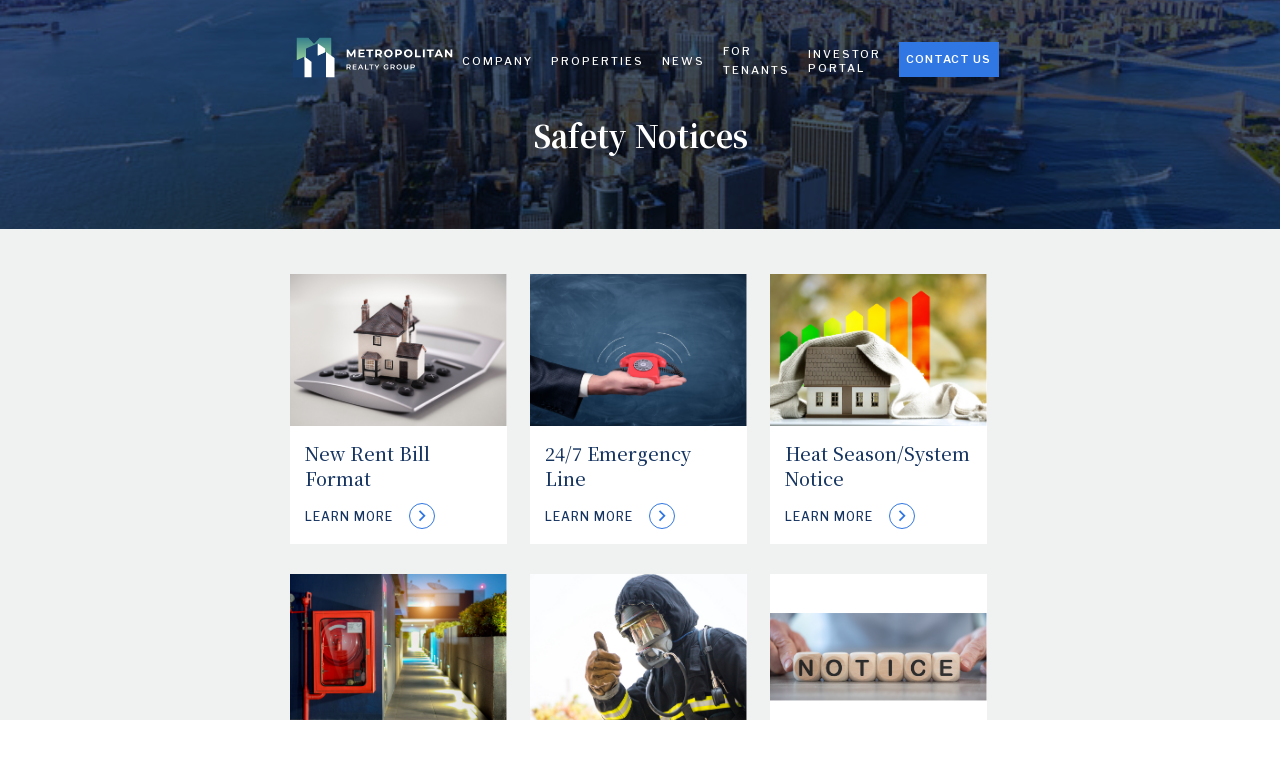

--- FILE ---
content_type: text/html; charset=utf-8
request_url: https://www.metreal.com/safety-notices
body_size: 12429
content:
<!DOCTYPE html><html><head><meta charSet="utf-8"/><title>Safety Notice Page | Metropolitan Realty Group</title><meta name="generator" content="SEOmatic"/><meta name="keywords" content="Affordable Housing,property development,property management,property management company,real estate developer,real estate"/><meta name="description" content="Metropolitan Realty Group develops, maintains, and manages quality New York residential properties that are both safe and affordable, putting the…"/><meta name="referrer" content="no-referrer-when-downgrade"/><meta name="robots" content="all"/><meta content="en_US" property="og:locale"/><meta content="Metropolitan Realty Group" property="og:site_name"/><meta content="website" property="og:type"/><meta content="https://www.metreal.com/safety-notices" property="og:url"/><meta content="Safety Notice Page" property="og:title"/><meta content="Metropolitan Realty Group develops, maintains, and manages quality New York residential properties that are both safe and affordable, putting the community first in everything we do." property="og:description"/><meta content="https://mrg.nyc3.cdn.digitaloceanspaces.com/_1200x630_fit_center-center_82_none/MRG_SEO-1.jpg?mtime=1621444159" property="og:image"/><meta content="1200" property="og:image:width"/><meta content="390" property="og:image:height"/><meta content="Metropolitan Realty Group (MRG) | Affordable Housing Property Managers | Affordable Housing Property Developers | Real Estate Development &amp; Management" property="og:image:alt"/><meta content="https://www.linkedin.com/company/metropolitan-realty-group" property="og:see_also"/><meta name="twitter:card" content="summary_large_image"/><meta name="twitter:creator" content="@"/><meta name="twitter:title" content="Safety Notice Page"/><meta name="twitter:description" content="Metropolitan Realty Group develops, maintains, and manages quality New York residential properties that are both safe and affordable, putting the community first in everything we do."/><meta name="twitter:image" content="https://mrg.nyc3.cdn.digitaloceanspaces.com/_1200x630_fit_center-center_82_none/MRG_SEO-1.jpg?mtime=1621444159"/><meta name="twitter:image:width" content="1200"/><meta name="twitter:image:height" content="390"/><meta name="twitter:image:alt" content="Metropolitan Realty Group (MRG) | Affordable Housing Property Managers | Affordable Housing Property Developers | Real Estate Development &amp; Management"/><link href="https://www.metreal.com/safety-notices" rel="canonical"/><link href="https://www.metreal.com" rel="home"/><link type="text/plain" href="https://www.metreal.com/humans.txt" rel="author"/><meta name="viewport" content="width=device-width, initial-scale=1.0, maximum-scale=1.0, user-scalable=no"/><script async="" src="https://www.googletagmanager.com/gtag/js?id=UA-170462116-1"></script><script>
            window.dataLayer = window.dataLayer || [];
            function gtag(){dataLayer.push(arguments);}
            gtag('js', new Date());
            gtag('config', 'UA-170462116-1', {
              page_path: window.location.pathname,
            });
          </script><meta name="next-head-count" content="32"/><link rel="preload" href="/_next/static/css/2b2d4481fc97b463869f.css" as="style"/><link rel="stylesheet" href="/_next/static/css/2b2d4481fc97b463869f.css" data-n-g=""/><link rel="preload" href="/_next/static/css/e6a6b50694a27f4a2937.css" as="style"/><link rel="stylesheet" href="/_next/static/css/e6a6b50694a27f4a2937.css" data-n-p=""/><link rel="preload" href="/_next/static/css/28dcd02fe71159e51727.css" as="style"/><link rel="stylesheet" href="/_next/static/css/28dcd02fe71159e51727.css" data-n-p=""/><noscript data-n-css=""></noscript><link rel="preload" href="/_next/static/chunks/webpack-fe8c563012bd20db2055.js" as="script"/><link rel="preload" href="/_next/static/chunks/framework-8e802f2f5de3d4097057.js" as="script"/><link rel="preload" href="/_next/static/chunks/commons-de2df602cbeb144488f6.js" as="script"/><link rel="preload" href="/_next/static/chunks/main-ac12aaa4f5d97fc6fff9.js" as="script"/><link rel="preload" href="/_next/static/chunks/130-1c66706b90393e5dbf49.js" as="script"/><link rel="preload" href="/_next/static/chunks/635-1b4145fc22b01fd5fc65.js" as="script"/><link rel="preload" href="/_next/static/chunks/pages/_app-e17c45a3f167a1480c9e.js" as="script"/><link rel="preload" href="/_next/static/chunks/802-92ce4dbb3d06ebd2eaec.js" as="script"/><link rel="preload" href="/_next/static/chunks/66-dce045e4b947bd32f7a1.js" as="script"/><link rel="preload" href="/_next/static/chunks/181-81b916eb5f8181fdcb6f.js" as="script"/><link rel="preload" href="/_next/static/chunks/153-251bb86add4064feeca4.js" as="script"/><link rel="preload" href="/_next/static/chunks/pages/safety-notices-33cd5b4c0a7a5b8ab6d8.js" as="script"/></head><body><div id="__next"><div class="app"><div class="header-trigger" id="top"></div><header class="Header_header__3Z-q0"><div class="Header_headerContainer__2sWz1"><nav><a href="/"><svg version="1.2" xmlns="http://www.w3.org/2000/svg" overflow="visible" preserveAspectRatio="none" viewBox="0 0 207 52.83000183105469"><g transform="translate(1, 1)"><defs><linearGradient gradientUnits="userSpaceOnUse" x2="27.3" y1="29.01" x1="27.3" id="linear-gradient_2" vector-effect="non-scaling-stroke"><stop stop-color="#96cf99" offset="0" vector-effect="non-scaling-stroke"></stop><stop stop-color="#357f8c" offset="1" vector-effect="non-scaling-stroke"></stop></linearGradient></defs><g id="Layer_2_1600107636612"><g id="Layer_1-2_1600107636612"><polygon points="34.59 0 27.3 7.93 20 0 5 0 5 29.01 49.6 29.01 49.6 0 34.59 0" class="cls-1_1600107636612" vector-effect="non-scaling-stroke" style="fill:url(#linear-gradient_2)"></polygon><polygon points="5 29.01 5 0 49.6 0 49.6 23.17 5 29.01" class="cls-2_1600107636612" vector-effect="non-scaling-stroke" style="fill:none"></polygon><polygon points="0 31.26 15.05 24.47 15.05 50.83 0 50.83 0 31.26" class="cls-3_1600107636612" vector-effect="non-scaling-stroke" style="fill:#1a3e6b"></polygon><polygon points="16.92 13.95 31.98 7.16 31.98 23.1 42.6 18.18 42.6 50.83 24.1 50.83 24.16 31.07 16.92 25.73 16.92 13.95" class="cls-3_1600107636612" vector-effect="non-scaling-stroke" style="fill:#1a3e6b"></polygon><polygon points="31.98 23.1 41.36 18.75 41.36 13.84 31.98 7.16 31.98 23.1" class="cls-4_1600107636612" vector-effect="non-scaling-stroke" style="fill:#fff"></polygon><polygon points="42.6 18.18 53.6 26.02 53.6 50.83 42.6 50.83 42.6 18.18" class="cls-4_1600107636612" vector-effect="non-scaling-stroke" style="fill:#fff"></polygon><polygon points="15.05 24.47 24.16 31.07 24.1 50.83 15.05 50.83 15.05 24.47" class="cls-4_1600107636612" vector-effect="non-scaling-stroke" style="fill:#fff"></polygon><path d="M78.58,25.18l0-6.05-3,5h-1l-3-4.85v5.92H69.41V15.1h1.92l3.78,6.26,3.71-6.26h1.92l0,10.08Z" class="cls-4_1600107636612" vector-effect="non-scaling-stroke" style="fill:#fff"></path><path d="M92.4,23.31v1.87H84.59V15.1h7.62V17h-5.3v2.19h4.68V21H86.91v2.34Z" class="cls-4_1600107636612" vector-effect="non-scaling-stroke" style="fill:#fff"></path><path d="M97.78,17H94.56V15.1h8.78V17h-3.23v8.18H97.78Z" class="cls-4_1600107636612" vector-effect="non-scaling-stroke" style="fill:#fff"></path><path d="M112.44,25.18l-2-2.81h-2.14v2.81H106V15.1h4.37a5.55,5.55,0,0,1,2.32.45,3.4,3.4,0,0,1,1.52,1.26,3.47,3.47,0,0,1,.53,2,3.3,3.3,0,0,1-2.07,3.18l2.26,3.24Zm-.6-7.73a2.43,2.43,0,0,0-1.59-.45h-1.9v3.51h1.9a2.38,2.38,0,0,0,1.59-.46,1.57,1.57,0,0,0,.55-1.29A1.6,1.6,0,0,0,111.84,17.45Z" class="cls-4_1600107636612" vector-effect="non-scaling-stroke" style="fill:#fff"></path><path d="M120.09,24.67a5.07,5.07,0,0,1-2-1.86,5.14,5.14,0,0,1,2-7.21,6.29,6.29,0,0,1,5.65,0,5.21,5.21,0,0,1,2,1.87,5.31,5.31,0,0,1,0,5.34,5.11,5.11,0,0,1-2,1.86,6.21,6.21,0,0,1-5.65,0ZM124.53,23a3,3,0,0,0,1.13-1.14,3.61,3.61,0,0,0,0-3.34,3,3,0,0,0-1.13-1.15,3.39,3.39,0,0,0-3.23,0,3,3,0,0,0-1.13,1.15,3.61,3.61,0,0,0,0,3.34A3,3,0,0,0,121.3,23a3.39,3.39,0,0,0,3.23,0Z" class="cls-4_1600107636612" vector-effect="non-scaling-stroke" style="fill:#fff"></path><path d="M138.31,15.55a3.4,3.4,0,0,1,1.52,1.26,3.47,3.47,0,0,1,.53,2,3.43,3.43,0,0,1-.53,1.93A3.3,3.3,0,0,1,138.31,22a5.72,5.72,0,0,1-2.32.44h-2v2.78h-2.34V15.1H136A5.55,5.55,0,0,1,138.31,15.55Zm-.85,4.5a1.83,1.83,0,0,0,0-2.6,2.48,2.48,0,0,0-1.6-.45H134v3.5h1.9A2.48,2.48,0,0,0,137.46,20.05Z" class="cls-4_1600107636612" vector-effect="non-scaling-stroke" style="fill:#fff"></path><path d="M145.64,24.67a5,5,0,0,1-2-1.86,5.15,5.15,0,0,1,2-7.21,6.29,6.29,0,0,1,5.65,0,5.21,5.21,0,0,1,2,1.87,5.31,5.31,0,0,1,0,5.34,5.11,5.11,0,0,1-2,1.86,6.21,6.21,0,0,1-5.65,0ZM150.08,23a2.88,2.88,0,0,0,1.13-1.14,3.61,3.61,0,0,0,0-3.34,3,3,0,0,0-1.13-1.15,3.37,3.37,0,0,0-3.22,0,3,3,0,0,0-1.13,1.15,3.61,3.61,0,0,0,0,3.34A2.88,2.88,0,0,0,146.86,23a3.37,3.37,0,0,0,3.22,0Z" class="cls-4_1600107636612" vector-effect="non-scaling-stroke" style="fill:#fff"></path><path d="M157.18,15.1h2.33v8.18h5.05v1.9h-7.38Z" class="cls-4_1600107636612" vector-effect="non-scaling-stroke" style="fill:#fff"></path><path d="M167.31,15.1h2.33V25.18h-2.33Z" class="cls-4_1600107636612" vector-effect="non-scaling-stroke" style="fill:#fff"></path><path d="M175.56,17h-3.22V15.1h8.78V17h-3.23v8.18h-2.33Z" class="cls-4_1600107636612" vector-effect="non-scaling-stroke" style="fill:#fff"></path><path d="M189.93,23h-4.68l-.89,2.16H182l4.49-10.08h2.3l4.51,10.08h-2.45Zm-.74-1.77-1.59-3.86L186,21.25Z" class="cls-4_1600107636612" vector-effect="non-scaling-stroke" style="fill:#fff"></path><path d="M205,15.1V25.18h-1.91l-5-6.12v6.12h-2.3V15.1h1.93l5,6.12V15.1Z" class="cls-4_1600107636612" vector-effect="non-scaling-stroke" style="fill:#fff"></path><path d="M73.33,40.82,72,38.91H70.29v1.9H69.08v-6.5h2.67a3.72,3.72,0,0,1,1.48.28,2.09,2.09,0,0,1,1.29,2,2.17,2.17,0,0,1-.36,1.26,2.08,2.08,0,0,1-1,.79l1.49,2.14Zm-.43-5.14a1.84,1.84,0,0,0-1.2-.34H70.29v2.59H71.7a1.84,1.84,0,0,0,1.2-.34,1.34,1.34,0,0,0,0-1.91Z" class="cls-4_1600107636612" vector-effect="non-scaling-stroke" style="fill:#fff"></path><path d="M82,39.8v1H77.16v-6.5H81.9v1H78.37V37H81.5v1H78.37V39.8Z" class="cls-4_1600107636612" vector-effect="non-scaling-stroke" style="fill:#fff"></path><path d="M88.89,39.31H85.64L85,40.82H83.76l2.92-6.5h1.19l2.93,6.5H89.54Zm-.4-.94-1.22-2.84-1.22,2.84Z" class="cls-4_1600107636612" vector-effect="non-scaling-stroke" style="fill:#fff"></path><path d="M92.92,34.32h1.21V39.8h3.4v1H92.92Z" class="cls-4_1600107636612" vector-effect="non-scaling-stroke" style="fill:#fff"></path><path d="M100.48,35.34H98.33v-1h5.51v1h-2.15v5.48h-1.21Z" class="cls-4_1600107636612" vector-effect="non-scaling-stroke" style="fill:#fff"></path><path d="M108.76,38.52v2.3h-1.21V38.54L105,34.32h1.29l1.9,3.17,1.92-3.17h1.19Z" class="cls-4_1600107636612" vector-effect="non-scaling-stroke" style="fill:#fff"></path><path d="M121.67,37.49h1.14v2.59a3.63,3.63,0,0,1-1.17.62,4.51,4.51,0,0,1-1.37.21,3.79,3.79,0,0,1-1.79-.43,3.25,3.25,0,0,1-1.25-1.19,3.45,3.45,0,0,1,0-3.44,3.21,3.21,0,0,1,1.26-1.19,3.69,3.69,0,0,1,1.8-.43,3.9,3.9,0,0,1,1.48.27,2.93,2.93,0,0,1,1.13.79l-.76.74a2.44,2.44,0,0,0-1.79-.74,2.53,2.53,0,0,0-1.22.28,2.18,2.18,0,0,0-.84.81,2.47,2.47,0,0,0,0,2.36,2.11,2.11,0,0,0,.84.81,2.41,2.41,0,0,0,1.21.3,2.62,2.62,0,0,0,1.33-.33Z" class="cls-4_1600107636612" vector-effect="non-scaling-stroke" style="fill:#fff"></path><path d="M130,40.82l-1.33-1.91H126.9v1.9h-1.2v-6.5h2.67a3.71,3.71,0,0,1,1.47.28,2.12,2.12,0,0,1,1,.8,2.24,2.24,0,0,1,.33,1.23,2.17,2.17,0,0,1-.35,1.26,2.07,2.07,0,0,1-1,.79l1.5,2.14Zm-.44-5.14a1.81,1.81,0,0,0-1.2-.34H126.9v2.59h1.41a1.81,1.81,0,0,0,1.2-.34,1.32,1.32,0,0,0,0-1.91Z" class="cls-4_1600107636612" vector-effect="non-scaling-stroke" style="fill:#fff"></path><path d="M135,40.48a3.21,3.21,0,0,1-1.25-1.2,3.41,3.41,0,0,1,0-3.42,3.21,3.21,0,0,1,1.25-1.2,3.94,3.94,0,0,1,3.58,0,3.31,3.31,0,0,1,0,5.82,3.94,3.94,0,0,1-3.58,0Zm3-.92a2.15,2.15,0,0,0,.82-.82,2.42,2.42,0,0,0,.29-1.17,2.39,2.39,0,0,0-.29-1.17,2.09,2.09,0,0,0-.82-.82,2.51,2.51,0,0,0-2.34,0,2.06,2.06,0,0,0-.81.82,2.29,2.29,0,0,0-.3,1.17,2.32,2.32,0,0,0,.3,1.17,2.13,2.13,0,0,0,.81.82,2.51,2.51,0,0,0,2.34,0Z" class="cls-4_1600107636612" vector-effect="non-scaling-stroke" style="fill:#fff"></path><path d="M143.57,40.15a2.92,2.92,0,0,1-.75-2.16V34.32H144v3.62c0,1.27.55,1.91,1.65,1.91s1.64-.64,1.64-1.91V34.32h1.19V38a2.92,2.92,0,0,1-.75,2.16,2.77,2.77,0,0,1-2.09.76A2.82,2.82,0,0,1,143.57,40.15Z" class="cls-4_1600107636612" vector-effect="non-scaling-stroke" style="fill:#fff"></path><path d="M155.64,34.6a2.12,2.12,0,0,1,1,.8,2.24,2.24,0,0,1,.33,1.23,2.26,2.26,0,0,1-.33,1.23,2.06,2.06,0,0,1-1,.8,3.54,3.54,0,0,1-1.47.28H152.7v1.88h-1.2v-6.5h2.67A3.71,3.71,0,0,1,155.64,34.6Zm-.33,3a1.18,1.18,0,0,0,.41-1,1.16,1.16,0,0,0-.41-1,1.81,1.81,0,0,0-1.2-.34H152.7v2.58h1.41A1.87,1.87,0,0,0,155.31,37.59Z" class="cls-4_1600107636612" vector-effect="non-scaling-stroke" style="fill:#fff"></path></g></g></g></svg></a><button><span></span><span></span></button><ul><li><a href="/"><svg version="1.2" xmlns="http://www.w3.org/2000/svg" overflow="visible" preserveAspectRatio="none" viewBox="0 0 207 52.83000183105469"><g transform="translate(1, 1)"><defs><linearGradient gradientUnits="userSpaceOnUse" x2="27.3" y1="29.01" x1="27.3" id="linear-gradient_1600107636612" vector-effect="non-scaling-stroke"><stop stop-color="#96cf99" offset="0" vector-effect="non-scaling-stroke"></stop><stop stop-color="#357f8c" offset="1" vector-effect="non-scaling-stroke"></stop></linearGradient></defs><g id="Layer_2_1600107636612"><g id="Layer_1-2_1600107636612"><polygon points="34.59 0 27.3 7.93 20 0 5 0 5 29.01 49.6 29.01 49.6 0 34.59 0" class="cls-1_1600107636612" vector-effect="non-scaling-stroke" style="fill:url(#linear-gradient_1600107636612)"></polygon><polygon points="5 29.01 5 0 49.6 0 49.6 23.17 5 29.01" class="cls-2_1600107636612" vector-effect="non-scaling-stroke" style="fill:none"></polygon><polygon points="0 31.26 15.05 24.47 15.05 50.83 0 50.83 0 31.26" class="cls-3_1600107636612" vector-effect="non-scaling-stroke" style="fill:#1a3e6b"></polygon><polygon points="16.92 13.95 31.98 7.16 31.98 23.1 42.6 18.18 42.6 50.83 24.1 50.83 24.16 31.07 16.92 25.73 16.92 13.95" class="cls-3_1600107636612" vector-effect="non-scaling-stroke" style="fill:#1a3e6b"></polygon><polygon points="31.98 23.1 41.36 18.75 41.36 13.84 31.98 7.16 31.98 23.1" class="cls-4_1600107636612" vector-effect="non-scaling-stroke" style="fill:#fff"></polygon><polygon points="42.6 18.18 53.6 26.02 53.6 50.83 42.6 50.83 42.6 18.18" class="cls-4_1600107636612" vector-effect="non-scaling-stroke" style="fill:#fff"></polygon><polygon points="15.05 24.47 24.16 31.07 24.1 50.83 15.05 50.83 15.05 24.47" class="cls-4_1600107636612" vector-effect="non-scaling-stroke" style="fill:#fff"></polygon><path d="M78.58,25.18l0-6.05-3,5h-1l-3-4.85v5.92H69.41V15.1h1.92l3.78,6.26,3.71-6.26h1.92l0,10.08Z" class="cls-4_1600107636612" vector-effect="non-scaling-stroke" style="fill:#fff"></path><path d="M92.4,23.31v1.87H84.59V15.1h7.62V17h-5.3v2.19h4.68V21H86.91v2.34Z" class="cls-4_1600107636612" vector-effect="non-scaling-stroke" style="fill:#fff"></path><path d="M97.78,17H94.56V15.1h8.78V17h-3.23v8.18H97.78Z" class="cls-4_1600107636612" vector-effect="non-scaling-stroke" style="fill:#fff"></path><path d="M112.44,25.18l-2-2.81h-2.14v2.81H106V15.1h4.37a5.55,5.55,0,0,1,2.32.45,3.4,3.4,0,0,1,1.52,1.26,3.47,3.47,0,0,1,.53,2,3.3,3.3,0,0,1-2.07,3.18l2.26,3.24Zm-.6-7.73a2.43,2.43,0,0,0-1.59-.45h-1.9v3.51h1.9a2.38,2.38,0,0,0,1.59-.46,1.57,1.57,0,0,0,.55-1.29A1.6,1.6,0,0,0,111.84,17.45Z" class="cls-4_1600107636612" vector-effect="non-scaling-stroke" style="fill:#fff"></path><path d="M120.09,24.67a5.07,5.07,0,0,1-2-1.86,5.14,5.14,0,0,1,2-7.21,6.29,6.29,0,0,1,5.65,0,5.21,5.21,0,0,1,2,1.87,5.31,5.31,0,0,1,0,5.34,5.11,5.11,0,0,1-2,1.86,6.21,6.21,0,0,1-5.65,0ZM124.53,23a3,3,0,0,0,1.13-1.14,3.61,3.61,0,0,0,0-3.34,3,3,0,0,0-1.13-1.15,3.39,3.39,0,0,0-3.23,0,3,3,0,0,0-1.13,1.15,3.61,3.61,0,0,0,0,3.34A3,3,0,0,0,121.3,23a3.39,3.39,0,0,0,3.23,0Z" class="cls-4_1600107636612" vector-effect="non-scaling-stroke" style="fill:#fff"></path><path d="M138.31,15.55a3.4,3.4,0,0,1,1.52,1.26,3.47,3.47,0,0,1,.53,2,3.43,3.43,0,0,1-.53,1.93A3.3,3.3,0,0,1,138.31,22a5.72,5.72,0,0,1-2.32.44h-2v2.78h-2.34V15.1H136A5.55,5.55,0,0,1,138.31,15.55Zm-.85,4.5a1.83,1.83,0,0,0,0-2.6,2.48,2.48,0,0,0-1.6-.45H134v3.5h1.9A2.48,2.48,0,0,0,137.46,20.05Z" class="cls-4_1600107636612" vector-effect="non-scaling-stroke" style="fill:#fff"></path><path d="M145.64,24.67a5,5,0,0,1-2-1.86,5.15,5.15,0,0,1,2-7.21,6.29,6.29,0,0,1,5.65,0,5.21,5.21,0,0,1,2,1.87,5.31,5.31,0,0,1,0,5.34,5.11,5.11,0,0,1-2,1.86,6.21,6.21,0,0,1-5.65,0ZM150.08,23a2.88,2.88,0,0,0,1.13-1.14,3.61,3.61,0,0,0,0-3.34,3,3,0,0,0-1.13-1.15,3.37,3.37,0,0,0-3.22,0,3,3,0,0,0-1.13,1.15,3.61,3.61,0,0,0,0,3.34A2.88,2.88,0,0,0,146.86,23a3.37,3.37,0,0,0,3.22,0Z" class="cls-4_1600107636612" vector-effect="non-scaling-stroke" style="fill:#fff"></path><path d="M157.18,15.1h2.33v8.18h5.05v1.9h-7.38Z" class="cls-4_1600107636612" vector-effect="non-scaling-stroke" style="fill:#fff"></path><path d="M167.31,15.1h2.33V25.18h-2.33Z" class="cls-4_1600107636612" vector-effect="non-scaling-stroke" style="fill:#fff"></path><path d="M175.56,17h-3.22V15.1h8.78V17h-3.23v8.18h-2.33Z" class="cls-4_1600107636612" vector-effect="non-scaling-stroke" style="fill:#fff"></path><path d="M189.93,23h-4.68l-.89,2.16H182l4.49-10.08h2.3l4.51,10.08h-2.45Zm-.74-1.77-1.59-3.86L186,21.25Z" class="cls-4_1600107636612" vector-effect="non-scaling-stroke" style="fill:#fff"></path><path d="M205,15.1V25.18h-1.91l-5-6.12v6.12h-2.3V15.1h1.93l5,6.12V15.1Z" class="cls-4_1600107636612" vector-effect="non-scaling-stroke" style="fill:#fff"></path><path d="M73.33,40.82,72,38.91H70.29v1.9H69.08v-6.5h2.67a3.72,3.72,0,0,1,1.48.28,2.09,2.09,0,0,1,1.29,2,2.17,2.17,0,0,1-.36,1.26,2.08,2.08,0,0,1-1,.79l1.49,2.14Zm-.43-5.14a1.84,1.84,0,0,0-1.2-.34H70.29v2.59H71.7a1.84,1.84,0,0,0,1.2-.34,1.34,1.34,0,0,0,0-1.91Z" class="cls-4_1600107636612" vector-effect="non-scaling-stroke" style="fill:#fff"></path><path d="M82,39.8v1H77.16v-6.5H81.9v1H78.37V37H81.5v1H78.37V39.8Z" class="cls-4_1600107636612" vector-effect="non-scaling-stroke" style="fill:#fff"></path><path d="M88.89,39.31H85.64L85,40.82H83.76l2.92-6.5h1.19l2.93,6.5H89.54Zm-.4-.94-1.22-2.84-1.22,2.84Z" class="cls-4_1600107636612" vector-effect="non-scaling-stroke" style="fill:#fff"></path><path d="M92.92,34.32h1.21V39.8h3.4v1H92.92Z" class="cls-4_1600107636612" vector-effect="non-scaling-stroke" style="fill:#fff"></path><path d="M100.48,35.34H98.33v-1h5.51v1h-2.15v5.48h-1.21Z" class="cls-4_1600107636612" vector-effect="non-scaling-stroke" style="fill:#fff"></path><path d="M108.76,38.52v2.3h-1.21V38.54L105,34.32h1.29l1.9,3.17,1.92-3.17h1.19Z" class="cls-4_1600107636612" vector-effect="non-scaling-stroke" style="fill:#fff"></path><path d="M121.67,37.49h1.14v2.59a3.63,3.63,0,0,1-1.17.62,4.51,4.51,0,0,1-1.37.21,3.79,3.79,0,0,1-1.79-.43,3.25,3.25,0,0,1-1.25-1.19,3.45,3.45,0,0,1,0-3.44,3.21,3.21,0,0,1,1.26-1.19,3.69,3.69,0,0,1,1.8-.43,3.9,3.9,0,0,1,1.48.27,2.93,2.93,0,0,1,1.13.79l-.76.74a2.44,2.44,0,0,0-1.79-.74,2.53,2.53,0,0,0-1.22.28,2.18,2.18,0,0,0-.84.81,2.47,2.47,0,0,0,0,2.36,2.11,2.11,0,0,0,.84.81,2.41,2.41,0,0,0,1.21.3,2.62,2.62,0,0,0,1.33-.33Z" class="cls-4_1600107636612" vector-effect="non-scaling-stroke" style="fill:#fff"></path><path d="M130,40.82l-1.33-1.91H126.9v1.9h-1.2v-6.5h2.67a3.71,3.71,0,0,1,1.47.28,2.12,2.12,0,0,1,1,.8,2.24,2.24,0,0,1,.33,1.23,2.17,2.17,0,0,1-.35,1.26,2.07,2.07,0,0,1-1,.79l1.5,2.14Zm-.44-5.14a1.81,1.81,0,0,0-1.2-.34H126.9v2.59h1.41a1.81,1.81,0,0,0,1.2-.34,1.32,1.32,0,0,0,0-1.91Z" class="cls-4_1600107636612" vector-effect="non-scaling-stroke" style="fill:#fff"></path><path d="M135,40.48a3.21,3.21,0,0,1-1.25-1.2,3.41,3.41,0,0,1,0-3.42,3.21,3.21,0,0,1,1.25-1.2,3.94,3.94,0,0,1,3.58,0,3.31,3.31,0,0,1,0,5.82,3.94,3.94,0,0,1-3.58,0Zm3-.92a2.15,2.15,0,0,0,.82-.82,2.42,2.42,0,0,0,.29-1.17,2.39,2.39,0,0,0-.29-1.17,2.09,2.09,0,0,0-.82-.82,2.51,2.51,0,0,0-2.34,0,2.06,2.06,0,0,0-.81.82,2.29,2.29,0,0,0-.3,1.17,2.32,2.32,0,0,0,.3,1.17,2.13,2.13,0,0,0,.81.82,2.51,2.51,0,0,0,2.34,0Z" class="cls-4_1600107636612" vector-effect="non-scaling-stroke" style="fill:#fff"></path><path d="M143.57,40.15a2.92,2.92,0,0,1-.75-2.16V34.32H144v3.62c0,1.27.55,1.91,1.65,1.91s1.64-.64,1.64-1.91V34.32h1.19V38a2.92,2.92,0,0,1-.75,2.16,2.77,2.77,0,0,1-2.09.76A2.82,2.82,0,0,1,143.57,40.15Z" class="cls-4_1600107636612" vector-effect="non-scaling-stroke" style="fill:#fff"></path><path d="M155.64,34.6a2.12,2.12,0,0,1,1,.8,2.24,2.24,0,0,1,.33,1.23,2.26,2.26,0,0,1-.33,1.23,2.06,2.06,0,0,1-1,.8,3.54,3.54,0,0,1-1.47.28H152.7v1.88h-1.2v-6.5h2.67A3.71,3.71,0,0,1,155.64,34.6Zm-.33,3a1.18,1.18,0,0,0,.41-1,1.16,1.16,0,0,0-.41-1,1.81,1.81,0,0,0-1.2-.34H152.7v2.58h1.41A1.87,1.87,0,0,0,155.31,37.59Z" class="cls-4_1600107636612" vector-effect="non-scaling-stroke" style="fill:#fff"></path></g></g></g></svg></a></li><li class="Header_subMenuStyle__3dvM6"><a>Company</a><ul><li><a class="" href="/company">About us</a></li><li><a class="" href="/our-team">Our Team</a></li><li><a class="" href="/careers">Careers</a></li><li><a class="" href="/faq">FAQ</a></li></ul></li><li><a class="" href="/properties">Properties</a></li><li><a class="" href="/news">News</a></li><li class="Header_subMenuStyle__3dvM6"><a>For Tenants</a><ul><li><a class="" href="/contact-my-property">Contact My Property</a></li><li><a href="https://metreal-reslisting.securecafe.com/residentservices/apartmentsforrent/userlogin.aspx" target="_blank" rel="noopener noreferrer" class="Header_extLink__vlmMg">Tenant Payment Portal</a></li><li><a class="active" href="/safety-notices">Safety Notices</a></li></ul></li><li><a href="http://investors.metreal.com/" target="_blank" rel="noopener noreferrer" class="Header_extLink__vlmMg">Investor Portal</a></li><li><a class="" href="/contact">Contact Us</a></li></ul></nav></div></header><main><div class="ImportantNoticePageHero_importantNoticePageHero__2guF_" style="background-image:url(https://mrg.nyc3.cdn.digitaloceanspaces.com/rectangle-2.jpg)"><div class="Container_container__TjZBg"><div class="ImportantNoticePageHero_content__1xdHb"><h1 class="ImportantNoticePageHero_h1__2kZ4i">Safety Notices</h1></div></div></div><div class="PreviewGroup_previewGroup__3mSPa"><div class="Container_container__TjZBg"><div><div class="PreviewGroup_previewGroupWrapper__3fFyG"><a class="PreviewCard_previewCard__3bWsP" href="/safety-notices/new-rent-bill-format"><div class="PreviewCard_imageWrapper__2BcA5"><div style="background-image:url(https://mrg.nyc3.cdn.digitaloceanspaces.com/shutterstock_248873464.jpg)" class="PreviewCard_img__BMEGr"></div></div><span class="PreviewCard_content__2iFKd"><span><span class="PreviewCard_category__3OcXm"></span><span class="PreviewCard_title__n36zR">New Rent Bill Format</span></span><span class="PreviewCard_learnMore__3Aw_X">learn more</span></span></a><a class="PreviewCard_previewCard__3bWsP" href="/safety-notices/24-7-emergency-line"><div class="PreviewCard_imageWrapper__2BcA5"><div style="background-image:url(https://mrg.nyc3.cdn.digitaloceanspaces.com/shutterstock_708372964.jpg)" class="PreviewCard_img__BMEGr"></div></div><span class="PreviewCard_content__2iFKd"><span><span class="PreviewCard_category__3OcXm"></span><span class="PreviewCard_title__n36zR">24/7 Emergency Line</span></span><span class="PreviewCard_learnMore__3Aw_X">learn more</span></span></a><a class="PreviewCard_previewCard__3bWsP" href="/safety-notices/heat-season-system-notice"><div class="PreviewCard_imageWrapper__2BcA5"><div style="background-image:url(https://mrg.nyc3.cdn.digitaloceanspaces.com/shutterstock_1963370929.jpg)" class="PreviewCard_img__BMEGr"></div></div><span class="PreviewCard_content__2iFKd"><span><span class="PreviewCard_category__3OcXm"></span><span class="PreviewCard_title__n36zR">Heat Season/System Notice</span></span><span class="PreviewCard_learnMore__3Aw_X">learn more</span></span></a><a class="PreviewCard_previewCard__3bWsP" href="/safety-notices/safety-reminders"><div class="PreviewCard_imageWrapper__2BcA5"><div style="background-image:url(https://mrg.nyc3.cdn.digitaloceanspaces.com/shutterstock_1050254174.jpg)" class="PreviewCard_img__BMEGr"></div></div><span class="PreviewCard_content__2iFKd"><span><span class="PreviewCard_category__3OcXm"></span><span class="PreviewCard_title__n36zR">Fire Safety Reminders and Tips from MRG and FDNY</span></span><span class="PreviewCard_learnMore__3Aw_X">learn more</span></span></a><a class="PreviewCard_previewCard__3bWsP" href="/safety-notices/apartment-building-fire-safety"><div class="PreviewCard_imageWrapper__2BcA5"><div style="background-image:url(https://mrg.nyc3.cdn.digitaloceanspaces.com/shutterstock_605183207-1.jpg)" class="PreviewCard_img__BMEGr"></div></div><span class="PreviewCard_content__2iFKd"><span><span class="PreviewCard_category__3OcXm"></span><span class="PreviewCard_title__n36zR">Apartment Building Emergency Preparedness</span></span><span class="PreviewCard_learnMore__3Aw_X">learn more</span></span></a><a class="PreviewCard_previewCard__3bWsP" href="/safety-notices/notice-to-tenants-fire-hazards"><div class="PreviewCard_imageWrapper__2BcA5"><div style="background-image:url(https://mrg.nyc3.cdn.digitaloceanspaces.com/Untitled-1.jpg)" class="PreviewCard_img__BMEGr"></div></div><span class="PreviewCard_content__2iFKd"><span><span class="PreviewCard_category__3OcXm"></span><span class="PreviewCard_title__n36zR">Notice to Tenants fire hazards</span></span><span class="PreviewCard_learnMore__3Aw_X">learn more</span></span></a><a class="PreviewCard_previewCard__3bWsP" href="/safety-notices/fire-safety-reminders-and-tips"><div class="PreviewCard_imageWrapper__2BcA5"><div style="background-image:url(https://mrg.nyc3.cdn.digitaloceanspaces.com/shutterstock_1232175556.jpg)" class="PreviewCard_img__BMEGr"></div></div><span class="PreviewCard_content__2iFKd"><span><span class="PreviewCard_category__3OcXm"></span><span class="PreviewCard_title__n36zR">Fire Safety Reminders and Tips</span></span><span class="PreviewCard_learnMore__3Aw_X">learn more</span></span></a></div></div></div></div></main><a class="Footer_backTop__18gpl"><svg version="1.2" xmlns="http://www.w3.org/2000/svg" xmlns:xlink="http://www.w3.org/1999/xlink" overflow="visible" preserveAspectRatio="none" viewBox="0 0 24 24" width="50" height="50"><g><path d="M15.41 16.09l-4.58-4.59 4.58-4.59L14 5.5l-6 6 6 6z" vector-effect="non-scaling-stroke"></path></g></svg><span>Top</span></a><footer class="Footer_footer__a95ok"><div class="Footer_footerContainer__26PWf"><div class="Footer_topRow__3UzUq"><a href="/"><svg version="1.2" xmlns="http://www.w3.org/2000/svg" overflow="visible" preserveAspectRatio="none" viewBox="0 0 207 52.83000183105469"><g transform="translate(1, 1)"><defs><linearGradient gradientUnits="userSpaceOnUse" x2="27.3" y1="29.01" x1="27.3" id="linear-gradient_1600107636612" vector-effect="non-scaling-stroke"><stop stop-color="#96cf99" offset="0" vector-effect="non-scaling-stroke"></stop><stop stop-color="#357f8c" offset="1" vector-effect="non-scaling-stroke"></stop></linearGradient></defs><g id="Layer_2_1600107636612"><g id="Layer_1-2_1600107636612"><polygon points="34.59 0 27.3 7.93 20 0 5 0 5 29.01 49.6 29.01 49.6 0 34.59 0" class="cls-1_1600107636612" vector-effect="non-scaling-stroke" style="fill:url(#linear-gradient_1600107636612)"></polygon><polygon points="5 29.01 5 0 49.6 0 49.6 23.17 5 29.01" class="cls-2_1600107636612" vector-effect="non-scaling-stroke" style="fill:none"></polygon><polygon points="0 31.26 15.05 24.47 15.05 50.83 0 50.83 0 31.26" class="cls-3_1600107636612" vector-effect="non-scaling-stroke" style="fill:#1a3e6b"></polygon><polygon points="16.92 13.95 31.98 7.16 31.98 23.1 42.6 18.18 42.6 50.83 24.1 50.83 24.16 31.07 16.92 25.73 16.92 13.95" class="cls-3_1600107636612" vector-effect="non-scaling-stroke" style="fill:#1a3e6b"></polygon><polygon points="31.98 23.1 41.36 18.75 41.36 13.84 31.98 7.16 31.98 23.1" class="cls-4_1600107636612" vector-effect="non-scaling-stroke" style="fill:#fff"></polygon><polygon points="42.6 18.18 53.6 26.02 53.6 50.83 42.6 50.83 42.6 18.18" class="cls-4_1600107636612" vector-effect="non-scaling-stroke" style="fill:#fff"></polygon><polygon points="15.05 24.47 24.16 31.07 24.1 50.83 15.05 50.83 15.05 24.47" class="cls-4_1600107636612" vector-effect="non-scaling-stroke" style="fill:#fff"></polygon><path d="M78.58,25.18l0-6.05-3,5h-1l-3-4.85v5.92H69.41V15.1h1.92l3.78,6.26,3.71-6.26h1.92l0,10.08Z" class="cls-4_1600107636612" vector-effect="non-scaling-stroke" style="fill:#fff"></path><path d="M92.4,23.31v1.87H84.59V15.1h7.62V17h-5.3v2.19h4.68V21H86.91v2.34Z" class="cls-4_1600107636612" vector-effect="non-scaling-stroke" style="fill:#fff"></path><path d="M97.78,17H94.56V15.1h8.78V17h-3.23v8.18H97.78Z" class="cls-4_1600107636612" vector-effect="non-scaling-stroke" style="fill:#fff"></path><path d="M112.44,25.18l-2-2.81h-2.14v2.81H106V15.1h4.37a5.55,5.55,0,0,1,2.32.45,3.4,3.4,0,0,1,1.52,1.26,3.47,3.47,0,0,1,.53,2,3.3,3.3,0,0,1-2.07,3.18l2.26,3.24Zm-.6-7.73a2.43,2.43,0,0,0-1.59-.45h-1.9v3.51h1.9a2.38,2.38,0,0,0,1.59-.46,1.57,1.57,0,0,0,.55-1.29A1.6,1.6,0,0,0,111.84,17.45Z" class="cls-4_1600107636612" vector-effect="non-scaling-stroke" style="fill:#fff"></path><path d="M120.09,24.67a5.07,5.07,0,0,1-2-1.86,5.14,5.14,0,0,1,2-7.21,6.29,6.29,0,0,1,5.65,0,5.21,5.21,0,0,1,2,1.87,5.31,5.31,0,0,1,0,5.34,5.11,5.11,0,0,1-2,1.86,6.21,6.21,0,0,1-5.65,0ZM124.53,23a3,3,0,0,0,1.13-1.14,3.61,3.61,0,0,0,0-3.34,3,3,0,0,0-1.13-1.15,3.39,3.39,0,0,0-3.23,0,3,3,0,0,0-1.13,1.15,3.61,3.61,0,0,0,0,3.34A3,3,0,0,0,121.3,23a3.39,3.39,0,0,0,3.23,0Z" class="cls-4_1600107636612" vector-effect="non-scaling-stroke" style="fill:#fff"></path><path d="M138.31,15.55a3.4,3.4,0,0,1,1.52,1.26,3.47,3.47,0,0,1,.53,2,3.43,3.43,0,0,1-.53,1.93A3.3,3.3,0,0,1,138.31,22a5.72,5.72,0,0,1-2.32.44h-2v2.78h-2.34V15.1H136A5.55,5.55,0,0,1,138.31,15.55Zm-.85,4.5a1.83,1.83,0,0,0,0-2.6,2.48,2.48,0,0,0-1.6-.45H134v3.5h1.9A2.48,2.48,0,0,0,137.46,20.05Z" class="cls-4_1600107636612" vector-effect="non-scaling-stroke" style="fill:#fff"></path><path d="M145.64,24.67a5,5,0,0,1-2-1.86,5.15,5.15,0,0,1,2-7.21,6.29,6.29,0,0,1,5.65,0,5.21,5.21,0,0,1,2,1.87,5.31,5.31,0,0,1,0,5.34,5.11,5.11,0,0,1-2,1.86,6.21,6.21,0,0,1-5.65,0ZM150.08,23a2.88,2.88,0,0,0,1.13-1.14,3.61,3.61,0,0,0,0-3.34,3,3,0,0,0-1.13-1.15,3.37,3.37,0,0,0-3.22,0,3,3,0,0,0-1.13,1.15,3.61,3.61,0,0,0,0,3.34A2.88,2.88,0,0,0,146.86,23a3.37,3.37,0,0,0,3.22,0Z" class="cls-4_1600107636612" vector-effect="non-scaling-stroke" style="fill:#fff"></path><path d="M157.18,15.1h2.33v8.18h5.05v1.9h-7.38Z" class="cls-4_1600107636612" vector-effect="non-scaling-stroke" style="fill:#fff"></path><path d="M167.31,15.1h2.33V25.18h-2.33Z" class="cls-4_1600107636612" vector-effect="non-scaling-stroke" style="fill:#fff"></path><path d="M175.56,17h-3.22V15.1h8.78V17h-3.23v8.18h-2.33Z" class="cls-4_1600107636612" vector-effect="non-scaling-stroke" style="fill:#fff"></path><path d="M189.93,23h-4.68l-.89,2.16H182l4.49-10.08h2.3l4.51,10.08h-2.45Zm-.74-1.77-1.59-3.86L186,21.25Z" class="cls-4_1600107636612" vector-effect="non-scaling-stroke" style="fill:#fff"></path><path d="M205,15.1V25.18h-1.91l-5-6.12v6.12h-2.3V15.1h1.93l5,6.12V15.1Z" class="cls-4_1600107636612" vector-effect="non-scaling-stroke" style="fill:#fff"></path><path d="M73.33,40.82,72,38.91H70.29v1.9H69.08v-6.5h2.67a3.72,3.72,0,0,1,1.48.28,2.09,2.09,0,0,1,1.29,2,2.17,2.17,0,0,1-.36,1.26,2.08,2.08,0,0,1-1,.79l1.49,2.14Zm-.43-5.14a1.84,1.84,0,0,0-1.2-.34H70.29v2.59H71.7a1.84,1.84,0,0,0,1.2-.34,1.34,1.34,0,0,0,0-1.91Z" class="cls-4_1600107636612" vector-effect="non-scaling-stroke" style="fill:#fff"></path><path d="M82,39.8v1H77.16v-6.5H81.9v1H78.37V37H81.5v1H78.37V39.8Z" class="cls-4_1600107636612" vector-effect="non-scaling-stroke" style="fill:#fff"></path><path d="M88.89,39.31H85.64L85,40.82H83.76l2.92-6.5h1.19l2.93,6.5H89.54Zm-.4-.94-1.22-2.84-1.22,2.84Z" class="cls-4_1600107636612" vector-effect="non-scaling-stroke" style="fill:#fff"></path><path d="M92.92,34.32h1.21V39.8h3.4v1H92.92Z" class="cls-4_1600107636612" vector-effect="non-scaling-stroke" style="fill:#fff"></path><path d="M100.48,35.34H98.33v-1h5.51v1h-2.15v5.48h-1.21Z" class="cls-4_1600107636612" vector-effect="non-scaling-stroke" style="fill:#fff"></path><path d="M108.76,38.52v2.3h-1.21V38.54L105,34.32h1.29l1.9,3.17,1.92-3.17h1.19Z" class="cls-4_1600107636612" vector-effect="non-scaling-stroke" style="fill:#fff"></path><path d="M121.67,37.49h1.14v2.59a3.63,3.63,0,0,1-1.17.62,4.51,4.51,0,0,1-1.37.21,3.79,3.79,0,0,1-1.79-.43,3.25,3.25,0,0,1-1.25-1.19,3.45,3.45,0,0,1,0-3.44,3.21,3.21,0,0,1,1.26-1.19,3.69,3.69,0,0,1,1.8-.43,3.9,3.9,0,0,1,1.48.27,2.93,2.93,0,0,1,1.13.79l-.76.74a2.44,2.44,0,0,0-1.79-.74,2.53,2.53,0,0,0-1.22.28,2.18,2.18,0,0,0-.84.81,2.47,2.47,0,0,0,0,2.36,2.11,2.11,0,0,0,.84.81,2.41,2.41,0,0,0,1.21.3,2.62,2.62,0,0,0,1.33-.33Z" class="cls-4_1600107636612" vector-effect="non-scaling-stroke" style="fill:#fff"></path><path d="M130,40.82l-1.33-1.91H126.9v1.9h-1.2v-6.5h2.67a3.71,3.71,0,0,1,1.47.28,2.12,2.12,0,0,1,1,.8,2.24,2.24,0,0,1,.33,1.23,2.17,2.17,0,0,1-.35,1.26,2.07,2.07,0,0,1-1,.79l1.5,2.14Zm-.44-5.14a1.81,1.81,0,0,0-1.2-.34H126.9v2.59h1.41a1.81,1.81,0,0,0,1.2-.34,1.32,1.32,0,0,0,0-1.91Z" class="cls-4_1600107636612" vector-effect="non-scaling-stroke" style="fill:#fff"></path><path d="M135,40.48a3.21,3.21,0,0,1-1.25-1.2,3.41,3.41,0,0,1,0-3.42,3.21,3.21,0,0,1,1.25-1.2,3.94,3.94,0,0,1,3.58,0,3.31,3.31,0,0,1,0,5.82,3.94,3.94,0,0,1-3.58,0Zm3-.92a2.15,2.15,0,0,0,.82-.82,2.42,2.42,0,0,0,.29-1.17,2.39,2.39,0,0,0-.29-1.17,2.09,2.09,0,0,0-.82-.82,2.51,2.51,0,0,0-2.34,0,2.06,2.06,0,0,0-.81.82,2.29,2.29,0,0,0-.3,1.17,2.32,2.32,0,0,0,.3,1.17,2.13,2.13,0,0,0,.81.82,2.51,2.51,0,0,0,2.34,0Z" class="cls-4_1600107636612" vector-effect="non-scaling-stroke" style="fill:#fff"></path><path d="M143.57,40.15a2.92,2.92,0,0,1-.75-2.16V34.32H144v3.62c0,1.27.55,1.91,1.65,1.91s1.64-.64,1.64-1.91V34.32h1.19V38a2.92,2.92,0,0,1-.75,2.16,2.77,2.77,0,0,1-2.09.76A2.82,2.82,0,0,1,143.57,40.15Z" class="cls-4_1600107636612" vector-effect="non-scaling-stroke" style="fill:#fff"></path><path d="M155.64,34.6a2.12,2.12,0,0,1,1,.8,2.24,2.24,0,0,1,.33,1.23,2.26,2.26,0,0,1-.33,1.23,2.06,2.06,0,0,1-1,.8,3.54,3.54,0,0,1-1.47.28H152.7v1.88h-1.2v-6.5h2.67A3.71,3.71,0,0,1,155.64,34.6Zm-.33,3a1.18,1.18,0,0,0,.41-1,1.16,1.16,0,0,0-.41-1,1.81,1.81,0,0,0-1.2-.34H152.7v2.58h1.41A1.87,1.87,0,0,0,155.31,37.59Z" class="cls-4_1600107636612" vector-effect="non-scaling-stroke" style="fill:#fff"></path></g></g></g></svg></a><div><h4>Learn more</h4><nav class="Footer_footerNav__jfa7a"><a href="/company#mission">Our Mission</a><a href="/our-team">The MRG Team</a><a href="/faq">Frequently Asked Questions</a></nav></div><div><h4>For Tenants</h4><nav class="Footer_footerNav__jfa7a"><a href="https://metreal-reslisting.securecafe.com/residentservices/apartmentsforrent/userlogin.aspx" target="_blank" rel="noopener noreferrer">Tenant Payment Portal</a><a href="/safety-notices">Safety Notices</a></nav></div><div><h4>Contact</h4><nav class="Footer_footerNav__jfa7a"><a href="/contact">Get In Touch</a><a href="/submit-an-inquiry">Submit An Inquiry</a><a href="tel:212.835.9040">P: <!-- -->212.835.9040</a><a href="/cdn-cgi/l/email-protection#c8a1a6aea788a5adbcbaada9a4e6aba7a5" target="_blank" rel="noopener noreferrer">E: <!-- --><span class="__cf_email__" data-cfemail="ea83848c85aa878f9e988f8b86c4898587">[email&#160;protected]</span></a><a href="https://www.linkedin.com/company/metropolitan-realty-group" target="_blank" rel="noopener noreferrer" class="Footer_linkedinLink__33cNj"><svg version="1.2" xmlns="http://www.w3.org/2000/svg" xmlns:xlink="http://www.w3.org/1999/xlink" overflow="visible" preserveAspectRatio="none" viewBox="0 0 24 24" width="28" height="28"><g><path d="M4.19,9.32v10.32h3.44V9.32H4.19z M7.85,6.14C7.86,5.66,7.67,5.2,7.32,4.86c-0.37-0.34-0.87-0.52-1.38-0.5  c-0.51-0.02-1.01,0.16-1.4,0.5C4.18,5.19,3.98,5.65,3.99,6.14C3.98,6.62,4.17,7.08,4.51,7.41c0.37,0.35,0.86,0.53,1.37,0.51l0,0  C6.4,7.94,6.91,7.76,7.29,7.41c0.35-0.33,0.55-0.79,0.53-1.27l0,0H7.85z M19.99,13.73c0.09-1.25-0.3-2.48-1.08-3.46  c-0.74-0.79-1.78-1.22-2.86-1.18c-0.4,0-0.8,0.05-1.19,0.16c-0.32,0.1-0.61,0.25-0.87,0.45c-0.21,0.16-0.41,0.34-0.59,0.54  c-0.16,0.18-0.3,0.38-0.43,0.58l0,0v-1.5H9.52v0.5c0,0.33,0,1.36,0,3.08s0,3.97,0,6.74h3.47v-5.76c-0.03-0.3,0-0.59,0.07-0.88  c0.14-0.35,0.37-0.65,0.66-0.89c0.31-0.25,0.7-0.37,1.1-0.36c0.52-0.04,1.02,0.2,1.32,0.62c0.31,0.52,0.45,1.11,0.42,1.71v5.52h3.43  V13.73L19.99,13.73z" style="fill:#fff" vector-effect="non-scaling-stroke"></path></g></svg> <span>LinkedIn Profile</span> <svg version="1.2" xmlns="http://www.w3.org/2000/svg" overflow="visible" preserveAspectRatio="none" viewBox="0 0 12 12" width="12" height="12"><g transform="translate(0, 0)"><defs><path id="path-16012924175905590" d="M4.362644853442395 0.0027266530334015006 C4.362644853442395 0.0027266530334015006 2.1813224267211977 2.184049079754601 2.1813224267211977 2.184049079754601 C2.1813224267211977 2.184049079754601 8.179959100204492 2.184049079754601 8.179959100204492 2.184049079754601 C8.179959100204492 2.184049079754601 0 10.364008179959102 0 10.364008179959102 C0 10.364008179959102 1.6359918200408994 12.000000000000002 1.6359918200408994 12.000000000000002 C1.6359918200408994 12.000000000000002 9.815950920245399 3.8200408997955013 9.815950920245399 3.8200408997955013 C9.815950920245399 3.8200408997955013 9.815950920245399 9.818677573278803 9.815950920245399 9.818677573278803 C9.815950920245399 9.818677573278803 11.9972733469666 7.637355146557603 11.9972733469666 7.637355146557603 C11.9972733469666 7.637355146557603 12 0 12 0 C12 0 4.362644853442395 0.0027266530334015006 4.362644853442395 0.0027266530334015006 Z" vector-effect="non-scaling-stroke"></path></defs><g transform="translate(0, 0)"><path d="M4.362644853442395 0.0027266530334015006 C4.362644853442395 0.0027266530334015006 2.1813224267211977 2.184049079754601 2.1813224267211977 2.184049079754601 C2.1813224267211977 2.184049079754601 8.179959100204492 2.184049079754601 8.179959100204492 2.184049079754601 C8.179959100204492 2.184049079754601 0 10.364008179959102 0 10.364008179959102 C0 10.364008179959102 1.6359918200408994 12.000000000000002 1.6359918200408994 12.000000000000002 C1.6359918200408994 12.000000000000002 9.815950920245399 3.8200408997955013 9.815950920245399 3.8200408997955013 C9.815950920245399 3.8200408997955013 9.815950920245399 9.818677573278803 9.815950920245399 9.818677573278803 C9.815950920245399 9.818677573278803 11.9972733469666 7.637355146557603 11.9972733469666 7.637355146557603 C11.9972733469666 7.637355146557603 12 0 12 0 C12 0 4.362644853442395 0.0027266530334015006 4.362644853442395 0.0027266530334015006 Z" style="stroke-width:0;stroke-linecap:butt;stroke-linejoin:miter;fill:rgb(255, 255, 255)" vector-effect="non-scaling-stroke"></path></g></g></svg></a></nav></div></div><div class="Footer_bottomRow__1T3F0"><a href="https://www.google.com/maps/search/?api=1&amp;query=60%20Cutter%20Mill%20Road%2C%20Great%20Neck%2C%20NY%2011021%2C%20Suite%20200" target="_blank" rel="noopener noreferrer"><address>60 Cutter Mill Road, Great Neck, NY 11021, Suite 200</address></a><div class="copyright">© Copyright <!-- -->2026<!-- --> Metropolitan Realty Group</div></div></div></footer></div></div><script data-cfasync="false" src="/cdn-cgi/scripts/5c5dd728/cloudflare-static/email-decode.min.js"></script><script id="__NEXT_DATA__" type="application/json">{"props":{"pageProps":{"__APOLLO_STATE__":{"homepage_homepage_Entry:2":{"id":"2","__typename":"homepage_homepage_Entry","title":"Homepage","uri":"__home__","slug":"homepage","typeHandle":"homepage"},"mainMenu_mainMenu_Entry:238":{"id":"238","__typename":"mainMenu_mainMenu_Entry","title":"Homepage Logo","level":1,"parent":null,"linkSet":[{"__typename":"linkSet_singleSet_BlockType","label":"Homepage Logo","path":null,"entry":[{"__ref":"homepage_homepage_Entry:2"}]}]},"mainMenu_mainMenu_Entry:32":{"id":"32","__typename":"mainMenu_mainMenu_Entry","title":"Company","level":1,"parent":null,"linkSet":[{"__typename":"linkSet_singleSet_BlockType","label":"Company","path":null,"entry":[]}]},"company_company_Entry:4":{"id":"4","__typename":"company_company_Entry","title":"Company","uri":"company","slug":"company","typeHandle":"company"},"mainMenu_mainMenu_Entry:692":{"id":"692","__typename":"mainMenu_mainMenu_Entry","title":"About us","level":2,"parent":{"__ref":"mainMenu_mainMenu_Entry:32"},"linkSet":[{"__typename":"linkSet_singleSet_BlockType","label":"About us","path":null,"entry":[{"__ref":"company_company_Entry:4"}]}]},"ourTeam_ourTeam_Entry:18":{"id":"18","__typename":"ourTeam_ourTeam_Entry","title":"Our Team","uri":"our-team","slug":"our-team","typeHandle":"ourTeam"},"mainMenu_mainMenu_Entry:699":{"id":"699","__typename":"mainMenu_mainMenu_Entry","title":"Our Team","level":2,"parent":{"__ref":"mainMenu_mainMenu_Entry:32"},"linkSet":[{"__typename":"linkSet_singleSet_BlockType","label":"Our Team","path":null,"entry":[{"__ref":"ourTeam_ourTeam_Entry:18"}]}]},"careers_careers_Entry:9046":{"id":"9046","__typename":"careers_careers_Entry","title":"Careers","uri":"careers","slug":"careers","typeHandle":"careers"},"mainMenu_mainMenu_Entry:9074":{"id":"9074","__typename":"mainMenu_mainMenu_Entry","title":"Careers","level":2,"parent":{"__ref":"mainMenu_mainMenu_Entry:32"},"linkSet":[{"__typename":"linkSet_singleSet_BlockType","label":"Careers","path":null,"entry":[{"__ref":"careers_careers_Entry:9046"}]}]},"faqPage_faqPage_Entry:16":{"id":"16","__typename":"faqPage_faqPage_Entry","title":"FAQ Page","uri":"faq","slug":"faq-page","typeHandle":"faqPage"},"mainMenu_mainMenu_Entry:706":{"id":"706","__typename":"mainMenu_mainMenu_Entry","title":"FAQ","level":2,"parent":{"__ref":"mainMenu_mainMenu_Entry:32"},"linkSet":[{"__typename":"linkSet_singleSet_BlockType","label":"FAQ","path":null,"entry":[{"__ref":"faqPage_faqPage_Entry:16"}]}]},"propertiesPage_propertiesPage_Entry:10":{"id":"10","__typename":"propertiesPage_propertiesPage_Entry","title":"Properties Page","uri":"properties","slug":"properties-page","typeHandle":"propertiesPage"},"mainMenu_mainMenu_Entry:39":{"id":"39","__typename":"mainMenu_mainMenu_Entry","title":"Properties","level":1,"parent":null,"linkSet":[{"__typename":"linkSet_singleSet_BlockType","label":"Properties","path":null,"entry":[{"__ref":"propertiesPage_propertiesPage_Entry:10"}]}]},"newsPage_newsPage_Entry:12":{"id":"12","__typename":"newsPage_newsPage_Entry","title":"News Page","uri":"news","slug":"news-page","typeHandle":"newsPage"},"mainMenu_mainMenu_Entry:46":{"id":"46","__typename":"mainMenu_mainMenu_Entry","title":"News","level":1,"parent":null,"linkSet":[{"__typename":"linkSet_singleSet_BlockType","label":"News","path":null,"entry":[{"__ref":"newsPage_newsPage_Entry:12"}]}]},"mainMenu_mainMenu_Entry:2701":{"id":"2701","__typename":"mainMenu_mainMenu_Entry","title":"For Tenants","level":1,"parent":null,"linkSet":[{"__typename":"linkSet_singleSet_BlockType","label":"For Tenants","path":null,"entry":[]}]},"contactMyProperty_contactMyProperty_Entry:7650":{"id":"7650","__typename":"contactMyProperty_contactMyProperty_Entry","title":"Contact My Property","uri":"contact-my-property","slug":"contact-my-property","typeHandle":"contactMyProperty"},"mainMenu_mainMenu_Entry:7892":{"id":"7892","__typename":"mainMenu_mainMenu_Entry","title":"Contact My Property","level":2,"parent":{"__ref":"mainMenu_mainMenu_Entry:2701"},"linkSet":[{"__typename":"linkSet_singleSet_BlockType","label":"Contact My Property","path":null,"entry":[{"__ref":"contactMyProperty_contactMyProperty_Entry:7650"}]}]},"mainMenu_mainMenu_Entry:5373":{"id":"5373","__typename":"mainMenu_mainMenu_Entry","title":"Tenant Payment Portal","level":2,"parent":{"__ref":"mainMenu_mainMenu_Entry:2701"},"linkSet":[{"__typename":"linkSet_singleSet_BlockType","label":"Tenant Payment Portal","path":"https://metreal-reslisting.securecafe.com/residentservices/apartmentsforrent/userlogin.aspx","entry":[]}]},"importantNoticePage_importantNoticePage_Entry:4837":{"id":"4837","__typename":"importantNoticePage_importantNoticePage_Entry","title":"Safety Notice Page","uri":"safety-notices","slug":"important-notice-page","typeHandle":"importantNoticePage","sectionHandle":"importantNoticePage","seomatic":{"__typename":"SeomaticType","metaTitleContainer":"\u003ctitle\u003eSafety Notice Page | Metropolitan Realty Group\u003c/title\u003e","metaTagContainer":"\u003cmeta name=\"generator\" content=\"SEOmatic\"\u003e\u003cmeta name=\"keywords\" content=\"Affordable Housing,property development,property management,property management company,real estate developer,real estate\"\u003e\u003cmeta name=\"description\" content=\"Metropolitan Realty Group develops, maintains, and manages quality New York residential properties that are both safe and affordable, putting the…\"\u003e\u003cmeta name=\"referrer\" content=\"no-referrer-when-downgrade\"\u003e\u003cmeta name=\"robots\" content=\"all\"\u003e\u003cmeta content=\"en_US\" property=\"og:locale\"\u003e\u003cmeta content=\"Metropolitan Realty Group\" property=\"og:site_name\"\u003e\u003cmeta content=\"website\" property=\"og:type\"\u003e\u003cmeta content=\"https://www.metreal.com/safety-notices\" property=\"og:url\"\u003e\u003cmeta content=\"Safety Notice Page\" property=\"og:title\"\u003e\u003cmeta content=\"Metropolitan Realty Group develops, maintains, and manages quality New York residential properties that are both safe and affordable, putting the community first in everything we do.\" property=\"og:description\"\u003e\u003cmeta content=\"https://mrg.nyc3.cdn.digitaloceanspaces.com/_1200x630_fit_center-center_82_none/MRG_SEO-1.jpg?mtime=1621444159\" property=\"og:image\"\u003e\u003cmeta content=\"1200\" property=\"og:image:width\"\u003e\u003cmeta content=\"390\" property=\"og:image:height\"\u003e\u003cmeta content=\"Metropolitan Realty Group (MRG) | Affordable Housing Property Managers | Affordable Housing Property Developers | Real Estate Development \u0026amp; Management\" property=\"og:image:alt\"\u003e\u003cmeta content=\"https://www.linkedin.com/company/metropolitan-realty-group\" property=\"og:see_also\"\u003e\u003cmeta name=\"twitter:card\" content=\"summary_large_image\"\u003e\u003cmeta name=\"twitter:creator\" content=\"@\"\u003e\u003cmeta name=\"twitter:title\" content=\"Safety Notice Page\"\u003e\u003cmeta name=\"twitter:description\" content=\"Metropolitan Realty Group develops, maintains, and manages quality New York residential properties that are both safe and affordable, putting the community first in everything we do.\"\u003e\u003cmeta name=\"twitter:image\" content=\"https://mrg.nyc3.cdn.digitaloceanspaces.com/_1200x630_fit_center-center_82_none/MRG_SEO-1.jpg?mtime=1621444159\"\u003e\u003cmeta name=\"twitter:image:width\" content=\"1200\"\u003e\u003cmeta name=\"twitter:image:height\" content=\"390\"\u003e\u003cmeta name=\"twitter:image:alt\" content=\"Metropolitan Realty Group (MRG) | Affordable Housing Property Managers | Affordable Housing Property Developers | Real Estate Development \u0026amp; Management\"\u003e","metaLinkContainer":"\u003clink href=\"https://www.metreal.com/safety-notices\" rel=\"canonical\"\u003e\u003clink href=\"https://www.metreal.com\" rel=\"home\"\u003e\u003clink type=\"text/plain\" href=\"https://www.metreal.com/humans.txt\" rel=\"author\"\u003e"},"pageTitle":"Safety Notices","mainImage":[{"__ref":"doSpaces_Asset:4418"}]},"mainMenu_mainMenu_Entry:5387":{"id":"5387","__typename":"mainMenu_mainMenu_Entry","title":"Safety Notices","level":2,"parent":{"__ref":"mainMenu_mainMenu_Entry:2701"},"linkSet":[{"__typename":"linkSet_singleSet_BlockType","label":"Safety Notices","path":null,"entry":[{"__ref":"importantNoticePage_importantNoticePage_Entry:4837"}]}]},"mainMenu_mainMenu_Entry:9770":{"id":"9770","__typename":"mainMenu_mainMenu_Entry","title":"Investor Portal","level":1,"parent":null,"linkSet":[{"__typename":"linkSet_singleSet_BlockType","label":"Investor Portal","path":"http://investors.metreal.com/","entry":[]}]},"contact_contact_Entry:8":{"id":"8","__typename":"contact_contact_Entry","title":"Contact","uri":"contact","slug":"contact","typeHandle":"contact"},"mainMenu_mainMenu_Entry:53":{"id":"53","__typename":"mainMenu_mainMenu_Entry","title":"Contact Us","level":1,"parent":null,"linkSet":[{"__typename":"linkSet_singleSet_BlockType","label":"Contact Us","path":null,"entry":[{"__ref":"contact_contact_Entry:8"}]}]},"companyInfo_GlobalSet:20":{"id":"20","__typename":"companyInfo_GlobalSet","address":"60 Cutter Mill Road, Great Neck, NY 11021, Suite 200","phone":"212.835.9040","email":"info@metreal.com","linkedinProfile":"https://www.linkedin.com/company/metropolitan-realty-group","pdf":[]},"submitAnInquiry_submitAnInquiry_Entry:14":{"id":"14","__typename":"submitAnInquiry_submitAnInquiry_Entry","title":"Submit An Inquiry","uri":"submit-an-inquiry"},"ROOT_QUERY":{"__typename":"Query","entries({\"section\":\"mainMenu\"})":[{"__ref":"mainMenu_mainMenu_Entry:238"},{"__ref":"mainMenu_mainMenu_Entry:32"},{"__ref":"mainMenu_mainMenu_Entry:692"},{"__ref":"mainMenu_mainMenu_Entry:699"},{"__ref":"mainMenu_mainMenu_Entry:9074"},{"__ref":"mainMenu_mainMenu_Entry:706"},{"__ref":"mainMenu_mainMenu_Entry:39"},{"__ref":"mainMenu_mainMenu_Entry:46"},{"__ref":"mainMenu_mainMenu_Entry:2701"},{"__ref":"mainMenu_mainMenu_Entry:7892"},{"__ref":"mainMenu_mainMenu_Entry:5373"},{"__ref":"mainMenu_mainMenu_Entry:5387"},{"__ref":"mainMenu_mainMenu_Entry:9770"},{"__ref":"mainMenu_mainMenu_Entry:53"}],"globalSet":{"__ref":"companyInfo_GlobalSet:20"},"entry({\"section\":\"company\"})":{"__ref":"company_company_Entry:4"},"entry({\"section\":\"ourTeam\"})":{"__ref":"ourTeam_ourTeam_Entry:18"},"entry({\"section\":\"contact\"})":{"__ref":"contact_contact_Entry:8"},"entry({\"section\":\"submitAnInquiry\"})":{"__ref":"submitAnInquiry_submitAnInquiry_Entry:14"},"entry({\"section\":\"faqPage\"})":{"__ref":"faqPage_faqPage_Entry:16"},"entry({\"section\":\"importantNoticePage\"})":{"__ref":"importantNoticePage_importantNoticePage_Entry:4837"},"entries({\"section\":\"importantNotice\"})":[{"__ref":"importantNotice_importantNotice_Entry:9409"},{"__ref":"importantNotice_importantNotice_Entry:9377"},{"__ref":"importantNotice_importantNotice_Entry:9256"},{"__ref":"importantNotice_importantNotice_Entry:5727"},{"__ref":"importantNotice_importantNotice_Entry:5400"},{"__ref":"importantNotice_importantNotice_Entry:4913"},{"__ref":"importantNotice_importantNotice_Entry:4844"}]},"doSpaces_Asset:4418":{"id":"4418","__typename":"doSpaces_Asset","url":"https://mrg.nyc3.cdn.digitaloceanspaces.com/rectangle-2.jpg"},"doSpaces_Asset:9426":{"id":"9426","__typename":"doSpaces_Asset","url":"https://mrg.nyc3.cdn.digitaloceanspaces.com/shutterstock_248873464.jpg"},"importantNotice_importantNotice_Entry:9409":{"id":"9409","__typename":"importantNotice_importantNotice_Entry","title":"New Rent Bill Format","uri":"safety-notices/new-rent-bill-format","postDate@formatDateTime({\"format\":\"M j, Y\"})":"Apr 7, 2023","mainImage":[{"__ref":"doSpaces_Asset:9426"}],"postContent({\"limit\":1})":[{"__typename":"postContent_textBlock_BlockType","textContent":"\u003cstrong\u003eNew Rent Bill Format\u003c/strong\u003e\u003cbr /\u003e\n\u003cbr /\u003e\nDear Tenants: \u003cbr /\u003e\n\u003cbr /\u003e\nMarch rent bills will be in a new format. It will all be printed on one sheet with the return envelope attached. \u003cbr /\u003e\n\u003cbr /\u003e\nYou will need to be careful when tearing the perforation on the left and right in order to open the rent bill. You will then need to cut where it says “cut here” on the rent bill. That is the portion that will be inserted into the return envelope along with your payment.\u003cbr /\u003e\n\u003cbr /\u003e\nIf you have any questions, please see your site manager for assistance.\u003cbr /\u003e\n\u003cbr /\u003e\nSincerely,\u003cbr /\u003e\n\u003cbr /\u003e\n\u003cstrong\u003eManagement\u003c/strong\u003e\u003cbr /\u003e\n\u003cbr /\u003e\n_\u003cbr /\u003e\nNuevo formato de factura de alquiler\u003cbr /\u003e\n\u003cbr /\u003e\nEstimados inquilinos: \u003cbr /\u003e\n\u003cbr /\u003e\nLas facturas de alquiler de marzo estarán en un nuevo formato. Todo se imprimirá en una hoja con el sobre de devolución adjunto. \u003cbr /\u003e\n\u003cbr /\u003e\nDeberá tener cuidado al rasgar la perforación a izquierda y derecha para abrir la factura del alquiler. Luego deberá cortar donde dice \"cortar aquí\" en la factura del alquiler. Esa es la parte que se insertará en el sobre de devolución junto con su pago.\u003cbr /\u003e\n\u003cbr /\u003e\n\u003cbr /\u003e\nSi tiene alguna pregunta, consulte a su administrador del sitio para obtener ayuda.\u003cbr /\u003e\n\u003cbr /\u003e\nSinceramente,\u003cbr /\u003e\n\u003cbr /\u003e\n\u003cstrong\u003eGerencia\u003c/strong\u003e"}]},"doSpaces_Asset:9406":{"id":"9406","__typename":"doSpaces_Asset","url":"https://mrg.nyc3.cdn.digitaloceanspaces.com/shutterstock_708372964.jpg"},"importantNotice_importantNotice_Entry:9377":{"id":"9377","__typename":"importantNotice_importantNotice_Entry","title":"24/7 Emergency Line","uri":"safety-notices/24-7-emergency-line","postDate@formatDateTime({\"format\":\"M j, Y\"})":"Mar 20, 2023","mainImage":[{"__ref":"doSpaces_Asset:9406"}],"postContent({\"limit\":1})":[{"__typename":"postContent_textBlock_BlockType","textContent":"\u003cbr /\u003e\nIn case of an emergency, such as no heat or water leak or gas odor, that happens after normal business hours, meaning after 5pm or on the weekend or holidays, residents should use the 24/7 emergency line at 212-835-9040. The answering service will take your message, you should provide as many details as possible, and then they will contact a member of our maintenance staff who is on call to cover these emergency calls.\u003cbr /\u003e\n\u003cbr /\u003e\nA member of our maintenance staff will arrive as quickly as possible. You must be available to give them access to your apartment. They will inspect for the emergency repairs you have reported, and they will also note any other areas or conditions in your apartment that need repairs or other services. They will take photos of the areas and conditions that need to be addressed. \u003cbr /\u003e\nRepairs may be commenced immediately or rescheduled at a different time if that issue is not an emergency or a part needs to be ordered, etc. Additionally, you may use the “For Tenants” tab on the MRG website to \u003ca href=\"https://www.metreal.com/contact\" target=\"_blank\" rel=\"noreferrer noopener\"\u003esubmit a work order.\u003c/a\u003e\u003cbr /\u003e\n\u003cbr /\u003e\nMANAGEMENT"}]},"doSpaces_Asset:9330":{"id":"9330","__typename":"doSpaces_Asset","url":"https://mrg.nyc3.cdn.digitaloceanspaces.com/shutterstock_1963370929.jpg"},"importantNotice_importantNotice_Entry:9256":{"id":"9256","__typename":"importantNotice_importantNotice_Entry","title":"Heat Season/System Notice","uri":"safety-notices/heat-season-system-notice","postDate@formatDateTime({\"format\":\"M j, Y\"})":"Mar 13, 2023","mainImage":[{"__ref":"doSpaces_Asset:9330"}],"postContent({\"limit\":1})":[{"__typename":"postContent_textBlock_BlockType","textContent":"\u003cstrong\u003eATTENTION RESIDENTS\u003c/strong\u003e\u003cbr /\u003e\n\u003cbr /\u003e\nAs we are in the middle of the heating season, we are seeing that some residents are questioning the level of the heat in their apartments. We wanted to inform you as to why this may be happening and assure all tenants that we are providing the legally required level of heat to everyone.\u003cbr /\u003e\n\u003cbr /\u003e\nWe recently installed a new automatic heat monitoring system into many buildings. This system monitors how hot it is in various locations throughout the property, including inside apartments. Depending on the data that is collected, the system will turn up or\u003cbr /\u003e\nturn down the boilers so that the proper amount of heat is always supplied throughout the building and also so that the building is not overheated as well. This system is an important part of keeping the properties energy efficient and complying with the various\u003cbr /\u003e\n“green” requirements that are being passed at the federal, state, city and local levels.\u003cbr /\u003e\n\u003cbr /\u003e\nAgain, this system automatically regulates the heat throughout the entire building to ensure that the proper amount of heat is provided to all apartments and all common areas without wasting energy. The new system ensures that the legally required temperatures are always maintained:\u003cbr /\u003e"}]},"doSpaces_Asset:5728":{"id":"5728","__typename":"doSpaces_Asset","url":"https://mrg.nyc3.cdn.digitaloceanspaces.com/shutterstock_1050254174.jpg"},"importantNotice_importantNotice_Entry:5727":{"id":"5727","__typename":"importantNotice_importantNotice_Entry","title":"Fire Safety Reminders and Tips from MRG and FDNY","uri":"safety-notices/safety-reminders","postDate@formatDateTime({\"format\":\"M j, Y\"})":"May 20, 2022","mainImage":[{"__ref":"doSpaces_Asset:5728"}],"postContent({\"limit\":1})":[{"__typename":"postContent_textBlock_BlockType","textContent":"\u003cp\u003e\u003cstrong\u003eALL \u003c/strong\u003e\u003cstrong\u003eTENANTS\u003c/strong\u003e\u003cbr /\u003e\n\u003c/p\u003e\n\u003ch2\u003e\u003cstrong\u003e\u003cem\u003e\u003cbr /\u003e\n\u003c/em\u003e\u003c/strong\u003e\u003c/h2\u003e\u003ch2\u003e\u003cstrong\u003e\u003cem\u003eFire\u003c/em\u003e\u003c/strong\u003e \u003cstrong\u003e\u003cem\u003eSafety\u003c/em\u003e\u003c/strong\u003e \u003cstrong\u003e\u003cem\u003eReminders\u003c/em\u003e\u003c/strong\u003e \u003cstrong\u003e\u003cem\u003eand Tips\u003c/em\u003e\u003c/strong\u003e\u003c/h2\u003e\n\u003cbr /\u003e\n\u003cp\u003eIn light of recent unfortunate fire-related tragedies that have taken place in multi-family residential building settings, we wanted to emphasize the importance of residents taking the necessary time to carefully review the fire safety information attached hereto in order to familiarize and educate yourselves, your household and your household employees with these essential life-saving protocols/tips.\u003cbr /\u003e\n\u003cbr /\u003e\n\u003c/p\u003e\n\n\u003cbr /\u003e\n\u003cp\u003eIn addition, please note the following other important reminders:\u003cbr /\u003e\n\u003cbr /\u003e\n\u003c/p\u003e\n\n\u003cul\u003e\u003cli\u003eThe public halls and stairwells are the direct means of ingress to and egress from the apartments in the event of a fire or other emergency. As such, these areas must be kept free and clear, at all times, of any obstacles and/or obstructions.\u003c/li\u003e\u003cli\u003eAll fire stairwell doors are designed to be self-closing and are to be kept closed at all times. As such, please ensure that the door closes fully after each use. While these elements are regularly inspected to ensure proper functionality, nevertheless, if you notice a door that is not closing and engaging properly, or is blocked open, please report it to building staff immediately.\u003c/li\u003e\u003cli\u003eAll apartment entrance doors are designed to be self-closing and are to be kept closed at all times. As such, please ensure that the door closes fully after use. If you notice that your door is not closing and engaging properly, please report it to building staff immediately.\u003c/li\u003e\u003cli\u003ePlease make a schedule to inspect all smoke (and CO) detectors twice yearly for proper functionality. Any detectors found to be in disrepair, should be immediately replaced.\u003c/li\u003e\u003c/ul\u003e\n\u003cbr /\u003e\n\u003cp\u003eWe thank you all in advance for your diligence and cooperation regarding this important matter.\u003cbr /\u003e\n\u003c/p\u003e\n\u003cbr /\u003e\n\u003cp\u003eAs always, please feel free to contact us with any questions and/or concerns that you may have. Thank you.\u003cbr /\u003e\n\u003c/p\u003e\n\u003cbr /\u003e\n\u003cp\u003e\u003cstrong\u003eMANAGEMENT\u003c/strong\u003e\u003cbr /\u003e\n\u003c/p\u003e\n\u003cbr /\u003e\n\u003cbr /\u003e\n___________________\u003cbr /\u003e\n\u003cbr /\u003e"}]},"doSpaces_Asset:5686":{"id":"5686","__typename":"doSpaces_Asset","url":"https://mrg.nyc3.cdn.digitaloceanspaces.com/shutterstock_605183207-1.jpg"},"importantNotice_importantNotice_Entry:5400":{"id":"5400","__typename":"importantNotice_importantNotice_Entry","title":"Apartment Building Emergency Preparedness","uri":"safety-notices/apartment-building-fire-safety","postDate@formatDateTime({\"format\":\"M j, Y\"})":"May 20, 2022","mainImage":[{"__ref":"doSpaces_Asset:5686"}],"postContent({\"limit\":1})":[{"__typename":"postContent_textBlock_BlockType","textContent":"\u003ch3\u003e\u003cstrong\u003eNEW CLOSE THE DOOR NOTICE!\u003c/strong\u003e\u003c/h3\u003e\n\u003cbr /\u003e\nYou should be seeing one of these new \u003ca href=\"https://mrg.nyc3.cdn.digitaloceanspaces.com/Close-the-Door-sign.pdf\"\u003eClose the Door Notices\u003c/a\u003e on stairwell doors in your building:\u003cbr /\u003e\n\u003cbr /\u003e\n\u003cfigure\u003e\u003cimg src=\"https://mrg.nyc3.cdn.digitaloceanspaces.com/Screen-Shot-2022-05-20-at-1.53.23-PM_2022-05-20-185446_vjru.png\" alt=\"\" /\u003e\u003c/figure\u003e\n\u003cbr /\u003e\n\u003cp\u003eThis notice is meant to remind you to close all doors behind you when evacuating your apartment and floor in a fire. Why is this important? A closed-door contains the fire in the apartment and keeps the public hallways clear of flames, heat and smoke long enough to allow others to get out and firefighters to get in.\u003c/p\u003e\nApartment and stairwell doors should be kept closed at all other times just in case.\u003cbr /\u003e\n\u003cp\u003eEvery New York City apartment should have \u003cu\u003e\u003cstrong\u003eone\u003c/strong\u003e\u003c/u\u003e of these Fire Safety Notices (they are different) on the inside of the main entrance door:\u003c/p\u003e\n\u003cfigure\u003e\u003ca href=\"https://mrg.nyc3.cdn.digitaloceanspaces.com/Fire-Safety-Notice.PDF\" target=\"_blank\" rel=\"noreferrer noopener\"\u003e\u003cimg src=\"https://mrg.nyc3.cdn.digitaloceanspaces.com/Screen-Shot-2022-05-20-at-2.57.00-PM.png\" alt=\"\" /\u003e\u003c/a\u003e\u003c/figure\u003e\n\u003ca href=\"https://mrg.nyc3.cdn.digitaloceanspaces.com/Fire-Safety-Notice.PDF\" target=\"_blank\" rel=\"noreferrer noopener\"\u003eDownload here\u003c/a\u003e\u003cbr /\u003e\n\u003cp\u003eWhy is this important? The notice informs you about the type of building construction and whether to leave (evacuate) your apartment or stay (shelter in place) in the event of fire. This information is also in the NYC Apartment Building Emergency Preparedness Guide but you won’t remember or have time to look for it when you smell smoke in the hallway.\u003c/p\u003e\n\u003cbr /\u003e\n\u003cp\u003eA fire safety notice on your door has been required for 20 years. Make sure it’s there! It’s not pretty but it could save your life.\u003c/p\u003e\n\u003cp\u003e\u003cstrong\u003eBe fire smart and fire safe. \u003c/strong\u003eDon’t forget the top 7 fire safety tips! They’re posted on \u003ca href=\"http://www.nyc.gov/fdny\"\u003ewww.nyc.gov/fdny\u003c/a\u003e (under Fire Code Rules).\u003c/p\u003e\n\u003cbr /\u003e\n________________________\u003cbr /\u003e\n\u003cbr /\u003e\n\u003cbr /\u003e"}]},"doSpaces_Asset:4985":{"id":"4985","__typename":"doSpaces_Asset","url":"https://mrg.nyc3.cdn.digitaloceanspaces.com/Untitled-1.jpg"},"importantNotice_importantNotice_Entry:4913":{"id":"4913","__typename":"importantNotice_importantNotice_Entry","title":"Notice to Tenants fire hazards","uri":"safety-notices/notice-to-tenants-fire-hazards","postDate@formatDateTime({\"format\":\"M j, Y\"})":"Jan 24, 2022","mainImage":[{"__ref":"doSpaces_Asset:4985"}],"postContent({\"limit\":1})":[{"__typename":"postContent_textBlock_BlockType","textContent":"\u003ch3\u003e\u003cstrong\u003eALL TENANTS\u003cbr /\u003e\n\u003c/strong\u003e\u003c/h3\u003e\n\u003ch2\u003e\u003cstrong\u003e\u003cbr /\u003e\n\u003cbr /\u003e\nReducing Fire Hazards\u003c/strong\u003e\u003c/h2\u003e\n\u003cbr /\u003e\n\u003cbr /\u003e\nWe all have probably now heard about the tragic apartment fire in the Bronx. We send our condolences and prayers to the families who were affected by those terrible events.\u003cbr /\u003e\n\u003cbr /\u003e\n\u003cp\u003eWe are writing to remind all tenants of the things that you may not think about, but which create serious risks of starting a fire in your apartments.\u003cbr /\u003e\n\u003c/p\u003e\n\n\n\u003cp\u003eYou must \u003cstrong\u003eNEVER\u003c/strong\u003e use any kind of space heater in your apartment. Too many of the occurrences we see in the news are caused by space heaters. If you are experiencing issues with the heat in your apartment, call your site management office or the main office at 212-835-9040 if it is after hours. We will respond 24/7 have the capability to address the heat issue very quickly.\u003cbr /\u003e\n\u003cbr /\u003e\nYou must \u003cstrong\u003eNEVER\u003c/strong\u003e charge any bike batteries, battery-powered scooters, similar batteries, or battery-powered devices in your apartment or in the halls of the building. These devices far too often malfunction and cause fires.\u003cbr /\u003e\n\u003cbr /\u003e\n\u003c/p\u003e\n\n\n\n\n\n\u003cp\u003ePlease do your part to help us keep your building a safe place for everyone.\u003cbr /\u003e\n\u003cbr /\u003e\n\u003c/p\u003e\n\n\n\u003cp\u003eThank you,\u003cbr /\u003e\n\u003cstrong\u003e\u003cbr /\u003e\nMANAGEMENT\u003c/strong\u003e\u003cbr /\u003e\n\u003cbr /\u003e\n__________________________\u003cbr /\u003e\n\u003c/p\u003e"}]},"doSpaces_Asset:4906":{"id":"4906","__typename":"doSpaces_Asset","url":"https://mrg.nyc3.cdn.digitaloceanspaces.com/shutterstock_1232175556.jpg"},"importantNotice_importantNotice_Entry:4844":{"id":"4844","__typename":"importantNotice_importantNotice_Entry","title":"Fire Safety Reminders and Tips","uri":"safety-notices/fire-safety-reminders-and-tips","postDate@formatDateTime({\"format\":\"M j, Y\"})":"Jan 24, 2022","mainImage":[{"__ref":"doSpaces_Asset:4906"}],"postContent({\"limit\":1})":[{"__typename":"postContent_textBlock_BlockType","textContent":"\u003cstrong\u003eALL TENANTS\u003c/strong\u003e\u003cbr /\u003e\n\u003cbr /\u003e\n\u003ch2\u003e\u003cstrong\u003e\u003cbr /\u003e\n\u003c/strong\u003e\u003c/h2\u003e\u003ch2\u003e\u003cstrong\u003eFire Safety Reminders and Tips\u003c/strong\u003e\u003cbr /\u003e\n\u003c/h2\u003e\n\u003cbr /\u003e\n\u003cbr /\u003e\n\u003cp\u003eIn light of recent unfortunate fire-related tragedies that have taken place in multi-family residential building settings, we wanted to emphasize the importance of residents taking the necessary time to carefully review the fire safety information attached hereto in order to familiarize and educate yourselves, your household, and your household employees with these essential life-saving protocols/tips.\u003cbr /\u003e\n\u003cbr /\u003e\nIn addition, please note the following other important reminders:\u003cbr /\u003e\n\u003c/p\u003e\n\n\n\n\n\u003cp\u003e• The public halls and stairwells are the direct means of ingress to and egress from the apartments in the event of a fire or other emergency. As such, these areas must be kept free and clear, at all times, of any obstacles and/or obstructions.\u003cbr /\u003e\n\u003c/p\u003e\n\n\u003cp\u003e• All fire stairwell doors are designed to be self-closing and are to be kept closed at all times. As such, please ensure that the door closes fully after each use. While these elements are regularly inspected to ensure proper functionality, nevertheless, if you notice a door that is not closing and engaging properly, or is blocked open, please report it to building staff immediately.\u003cbr /\u003e\n\u003c/p\u003e\n\n\u003cp\u003e• All apartment entrance doors are designed to be self-closing and are to be kept closed at all times. As such, please ensure that the door closes fully after use. If you notice that your door is not closing and engaging properly, please report it to building staff immediately.\u003cbr /\u003e\n\u003c/p\u003e\n\n\u003cp\u003e• Please make a schedule to inspect all smoke (and CO) detectors twice yearly for proper functionality. Any detectors found to be in disrepair should be immediately replaced.\u003cbr /\u003e\n\u003cbr /\u003e\n\u003cbr /\u003e\nWe thank you all in advance for your diligence and cooperation regarding this important matter.\u003cbr /\u003e\n\u003cbr /\u003e\nAs always, please feel free to contact us with any questions and/or concerns that you may have.\u003cbr /\u003e\n\u003cbr /\u003e\n\u003cbr /\u003e\nThank you.\u003cbr /\u003e\n\u003cbr /\u003e\n\u003cstrong\u003eMANAGEMENT\u003cbr /\u003e\n\u003cbr /\u003e\n_____________________\u003cbr /\u003e\n\u003cbr /\u003e\n\u003c/strong\u003e\u003cbr /\u003e\n\u003c/p\u003e"}]}}},"__N_SSG":true},"page":"/safety-notices","query":{},"buildId":"bSvKEd7lXaGZhh68uSmxN","isFallback":false,"gsp":true}</script><script nomodule="" src="/_next/static/chunks/polyfills-bba4e3ae2a1f646feca8.js"></script><script src="/_next/static/chunks/webpack-fe8c563012bd20db2055.js" async=""></script><script src="/_next/static/chunks/framework-8e802f2f5de3d4097057.js" async=""></script><script src="/_next/static/chunks/commons-de2df602cbeb144488f6.js" async=""></script><script src="/_next/static/chunks/main-ac12aaa4f5d97fc6fff9.js" async=""></script><script src="/_next/static/chunks/130-1c66706b90393e5dbf49.js" async=""></script><script src="/_next/static/chunks/635-1b4145fc22b01fd5fc65.js" async=""></script><script src="/_next/static/chunks/pages/_app-e17c45a3f167a1480c9e.js" async=""></script><script src="/_next/static/chunks/802-92ce4dbb3d06ebd2eaec.js" async=""></script><script src="/_next/static/chunks/66-dce045e4b947bd32f7a1.js" async=""></script><script src="/_next/static/chunks/181-81b916eb5f8181fdcb6f.js" async=""></script><script src="/_next/static/chunks/153-251bb86add4064feeca4.js" async=""></script><script src="/_next/static/chunks/pages/safety-notices-33cd5b4c0a7a5b8ab6d8.js" async=""></script><script src="/_next/static/bSvKEd7lXaGZhh68uSmxN/_buildManifest.js" async=""></script><script src="/_next/static/bSvKEd7lXaGZhh68uSmxN/_ssgManifest.js" async=""></script><script defer src="https://static.cloudflareinsights.com/beacon.min.js/vcd15cbe7772f49c399c6a5babf22c1241717689176015" integrity="sha512-ZpsOmlRQV6y907TI0dKBHq9Md29nnaEIPlkf84rnaERnq6zvWvPUqr2ft8M1aS28oN72PdrCzSjY4U6VaAw1EQ==" data-cf-beacon='{"version":"2024.11.0","token":"993b71b59daa46f0b5ca4fed229e8c16","r":1,"server_timing":{"name":{"cfCacheStatus":true,"cfEdge":true,"cfExtPri":true,"cfL4":true,"cfOrigin":true,"cfSpeedBrain":true},"location_startswith":null}}' crossorigin="anonymous"></script>
</body></html>

--- FILE ---
content_type: text/css; charset=UTF-8
request_url: https://www.metreal.com/_next/static/css/2b2d4481fc97b463869f.css
body_size: 2435
content:
@charset "UTF-8";@import url(https://fonts.googleapis.com/css2?family=Libre+Franklin:wght@400;500;600&family=Noto+Serif+JP:wght@400;500;600;700;900&display=swap);.slick-loading .slick-list{background:#fff url(/_next/static/media/ajax-loader.fb6f3c230cb846e25247dfaa1da94d8f.gif) 50% no-repeat}@font-face{font-family:slick;font-weight:400;font-style:normal;src:url(/_next/static/media/slick.a4e97f5a2a64f0ab132323fbeb33ae29.eot);src:url(/_next/static/media/slick.a4e97f5a2a64f0ab132323fbeb33ae29.eot?#iefix) format("embedded-opentype"),url(/_next/static/media/slick.295183786cd8a138986521d9f388a286.woff) format("woff"),url(/_next/static/media/slick.c94f7671dcc99dce43e22a89f486f7c2.ttf) format("truetype"),url(/_next/static/media/slick.2630a3e3eab21c607e21576571b95b9d.svg#slick) format("svg")}.slick-next,.slick-prev{font-size:0;line-height:0;position:absolute;top:50%;display:block;width:20px;height:20px;padding:0;-webkit-transform:translateY(-50%);-moz-transform:translateY(-50%);transform:translateY(-50%);cursor:pointer;border:none}.slick-next,.slick-next:focus,.slick-next:hover,.slick-prev,.slick-prev:focus,.slick-prev:hover{color:transparent;outline:none;background:transparent}.slick-next:focus:before,.slick-next:hover:before,.slick-prev:focus:before,.slick-prev:hover:before{opacity:1}.slick-next.slick-disabled:before,.slick-prev.slick-disabled:before{opacity:.25}.slick-next:before,.slick-prev:before{font-family:slick;font-size:20px;line-height:1;opacity:.75;color:#fff;-webkit-font-smoothing:antialiased;-moz-osx-font-smoothing:grayscale}.slick-prev{left:-25px}[dir=rtl] .slick-prev{right:-25px;left:auto}.slick-prev:before{content:"←"}[dir=rtl] .slick-prev:before{content:"→"}.slick-next{right:-25px}[dir=rtl] .slick-next{right:auto;left:-25px}.slick-next:before{content:"→"}[dir=rtl] .slick-next:before{content:"←"}.slick-dotted.slick-slider{margin-bottom:30px}.slick-dots{position:absolute;bottom:-25px;display:block;width:100%;padding:0;margin:0;list-style:none;text-align:center}.slick-dots li{position:relative;display:inline-block;margin:0 5px;padding:0}.slick-dots li,.slick-dots li button{width:20px;height:20px;cursor:pointer}.slick-dots li button{font-size:0;line-height:0;display:block;padding:5px;color:transparent;border:0;outline:none;background:transparent}.slick-dots li button:focus,.slick-dots li button:hover{outline:none}.slick-dots li button:focus:before,.slick-dots li button:hover:before{opacity:1}.slick-dots li button:before{font-family:slick;font-size:6px;line-height:20px;position:absolute;top:0;left:0;width:20px;height:20px;content:"•";text-align:center;opacity:.25;color:#000;-webkit-font-smoothing:antialiased;-moz-osx-font-smoothing:grayscale}.slick-dots li.slick-active button:before{opacity:.75;color:#000}#nprogress{pointer-events:none}#nprogress .bar{background:#29d;position:fixed;z-index:1031;top:0;left:0;width:100%;height:2px}#nprogress .peg{display:block;position:absolute;right:0;width:100px;height:100%;-webkit-box-shadow:0 0 10px #29d,0 0 5px #29d;box-shadow:0 0 10px #29d,0 0 5px #29d;opacity:1;-webkit-transform:rotate(3deg) translateY(-4px);-moz-transform:rotate(3deg) translateY(-4px);transform:rotate(3deg) translateY(-4px)}#nprogress .spinner{display:block;position:fixed;z-index:1031;top:15px;right:15px}#nprogress .spinner-icon{width:18px;height:18px;-webkit-box-sizing:border-box;-moz-box-sizing:border-box;box-sizing:border-box;border-color:#29d transparent transparent #29d;border-style:solid;border-width:2px;border-radius:50%;-webkit-animation:nprogress-spinner .4s linear infinite;-moz-animation:nprogress-spinner .4s linear infinite;animation:nprogress-spinner .4s linear infinite}.nprogress-custom-parent{overflow:hidden;position:relative}.nprogress-custom-parent #nprogress .bar,.nprogress-custom-parent #nprogress .spinner{position:absolute}@-webkit-keyframes nprogress-spinner{0%{-webkit-transform:rotate(0deg)}to{-webkit-transform:rotate(1turn)}}@-moz-keyframes nprogress-spinner{0%{-moz-transform:rotate(0deg);transform:rotate(0deg)}to{-moz-transform:rotate(1turn);transform:rotate(1turn)}}@keyframes nprogress-spinner{0%{-webkit-transform:rotate(0deg);-moz-transform:rotate(0deg);transform:rotate(0deg)}to{-webkit-transform:rotate(1turn);-moz-transform:rotate(1turn);transform:rotate(1turn)}}.slick-slider{-webkit-box-sizing:border-box;-moz-box-sizing:border-box;box-sizing:border-box;-webkit-user-select:none;-moz-user-select:none;-ms-user-select:none;user-select:none;-webkit-touch-callout:none;-khtml-user-select:none;touch-action:pan-y;-webkit-tap-highlight-color:transparent}.slick-list,.slick-slider{position:relative;display:block}.slick-list{overflow:hidden;margin:0;padding:0}.slick-list:focus{outline:none}.slick-list.dragging{cursor:pointer;cursor:hand}.slick-slider .slick-list,.slick-slider .slick-track{-webkit-transform:translateZ(0);-moz-transform:translateZ(0);transform:translateZ(0)}.slick-track{position:relative;top:0;left:0;display:block;margin-left:auto;margin-right:auto}.slick-track:after,.slick-track:before{display:table;content:""}.slick-track:after{clear:both}.slick-loading .slick-track{visibility:hidden}.slick-slide{display:none;float:left;height:100%;min-height:1px}[dir=rtl] .slick-slide{float:right}.slick-slide img{display:block}.slick-slide.slick-loading img{display:none}.slick-slide.dragging img{pointer-events:none}.slick-initialized .slick-slide{display:block}.slick-loading .slick-slide{visibility:hidden}.slick-vertical .slick-slide{display:block;height:auto;border:1px solid transparent}.slick-arrow.slick-hidden{display:none}*,:after,:before{-webkit-box-sizing:border-box;-moz-box-sizing:border-box;box-sizing:border-box}article,aside,dialog,figcaption,figure,footer,header,hgroup,main,nav,section{display:block}body,h1,h2,h3,h4,h5,h6{margin:0}a:focus,button:focus,input:focus{outline:none}body{font-family:"Noto Serif JP",serif;-webkit-font-smoothing:antialiased}.preview-slider .slick-track{display:-moz-box;display:flex}.preview-slider .slick-slide{height:inherit;margin:0 43px}.preview-slider .slick-slide>div{height:100%}.preview-slider .slick-list{margin:0 -43px}@media(max-width:1601px){.preview-slider .slick-slide{margin:0 25px}.preview-slider .slick-list{margin:0 -25px}}@media(max-width:1404px){.preview-slider .slick-slide{margin:0 12px}.preview-slider .slick-list{margin:0 -12px}}@media(max-width:773px){.preview-slider .slick-slide{margin:0 10px}.preview-slider .slick-list{margin:0 -10px;overflow:visible;overflow:initial}.preview-slider .slick-dots{bottom:-40px}.preview-slider .slick-dots li.slick-active button{background-color:#3077e3}.preview-slider .slick-dots li button{width:12px;height:12px;border-radius:100%;border:1px solid #3077e3}.preview-slider .slick-dots li button:before{display:none}.quote-slider .slick-dots{bottom:-100px}.quote-slider .slick-dots li.slick-active button{background-color:#3077e3}.quote-slider .slick-dots li button{width:8px;height:8px;border-radius:100%;background-color:#fff}.quote-slider .slick-dots li button:before{display:none}}.programs-slider .slick-track{display:-moz-box;display:flex}.programs-slider .slick-slide{height:inherit;margin:0 19px}.programs-slider .slick-slide>div{height:100%}.programs-slider .slick-list{margin:0 -19px}@media(max-width:1404px){.programs-slider .slick-slide{margin:0 17px}.programs-slider .slick-list{margin:0 -17px}}@media(max-width:773px){.programs-slider .slick-dots{bottom:0}.programs-slider .slick-dots li.slick-active button{background-color:#3077e3}.programs-slider .slick-dots li button{width:12px;height:12px;border-radius:100%;border:1px solid #3077e3}.programs-slider .slick-dots li button:before{display:none}}.testimonials-slider>ul{position:static;display:-moz-box!important;display:flex!important;-moz-box-pack:center;justify-content:center;margin-top:80px}.testimonials-slider>ul li{margin:0 10px}.testimonials-slider>ul li.slick-active button,.testimonials-slider>ul li:hover button{border-color:#000}.testimonials-slider>ul button{padding:0;width:28px;height:28px;display:-moz-inline-box;display:inline-flex;-moz-box-align:center;align-items:center;-moz-box-pack:center;justify-content:center;border:1px solid transparent;border-radius:100%;-webkit-transition:all .25s;-moz-transition:all .25s;transition:all .25s}.testimonials-slider>ul button:before{content:"";width:8px;height:8px;background-color:#000;border-radius:100%;display:block;position:static;opacity:1}@media(max-width:1404px){.testimonials-slider>ul{margin-top:40px}}@media(max-width:773px){.testimonials-slider>ul{margin-top:35px}}a.backLink{font-family:Libre Franklin,sans-serif;font-size:14px;color:#173561;text-decoration:none;letter-spacing:1px;text-transform:uppercase;font-weight:500;display:-moz-inline-box;display:inline-flex;-moz-box-align:center;align-items:center;position:relative;z-index:2}a.backLink:before{content:"";display:block;width:28px;height:28px;margin-right:12px;background-size:contain;background-repeat:no-repeat;background-position:50%;background-image:url("data:image/svg+xml,%3Csvg version='1.2' xmlns='http://www.w3.org/2000/svg' xmlns:xlink='http://www.w3.org/1999/xlink' overflow='visible' preserveAspectRatio='none' viewBox='0 0 24 24' width='28' height='28'%3E%3Cg%3E%3Cpath xmlns:default='http://www.w3.org/2000/svg' d='M15.41 16.09l-4.58-4.59 4.58-4.59L14 5.5l-6 6 6 6z' style='fill: rgb(51, 51, 51);' vector-effect='non-scaling-stroke'/%3E%3C/g%3E%3C/svg%3E")}.filterSelect{font-family:Libre Franklin,sans-serif;max-width:268px;margin-left:auto;margin-right:auto;position:relative;z-index:9}.filterSelect *{font-weight:600}.filterSelect__control{display:-moz-box;display:flex;-moz-box-align:center;align-items:center;padding:5px 25px;font-size:14px}.filterSelect__option{padding:20px 25px;font-size:14px;text-align:center}.filterSelect__value-container{position:relative}.filterSelect__indicator-separator{display:none}.filterSelect__indicator{color:#fff;width:21px;height:21px;background-image:url("data:image/svg+xml,%3Csvg version='1.2' xmlns='http://www.w3.org/2000/svg' xmlns:xlink='http://www.w3.org/1999/xlink' overflow='visible' preserveAspectRatio='none' viewBox='0 0 24 24' width='36' height='36'%3E%3Cg%3E%3Cpath xmlns:default='http://www.w3.org/2000/svg' d='M7.41 7.84L12 12.42l4.59-4.58L18 9.25l-6 6-6-6z' style='fill: rgb(255, 255, 255);' vector-effect='non-scaling-stroke'/%3E%3C/g%3E%3C/svg%3E");background-position:50%;background-repeat:no-repeat;background-size:contain}.filterSelect__indicator svg{display:none}.filterSelect__indicator-container{padding:0}.filterSelect__indicator-container svg{height:32px;width:32px}.filterSelect__indicator-container svg path{fill:#fff!important}.filterSelect__placeholder,.filterSelect__single-value{height:39px;padding-top:16px;display:-moz-box;display:flex;-moz-box-align:center;align-items:center;letter-spacing:1px;font-weight:600;text-transform:uppercase}.filterSelect__placeholder+div,.filterSelect__single-value+div{display:none}.filterSelect__placeholder~input,.filterSelect__single-value~input{height:1px}#nprogress .bar{background:#3077e3;height:6px;z-index:100000000000}#nprogress .peg{-webkit-box-shadow:0 0 10px #3077e3,0 0 5px #3077e3;box-shadow:0 0 10px #3077e3,0 0 5px #3077e3}#nprogress .spinner-icon{border-top-color:#3077e3;border-left-color:#3077e3}

--- FILE ---
content_type: text/css; charset=UTF-8
request_url: https://www.metreal.com/_next/static/css/e6a6b50694a27f4a2937.css
body_size: 4357
content:
@import url(https://fonts.googleapis.com/css2?family=Libre+Franklin:wght@400;500;600&family=Noto+Serif+JP:wght@400;500;600;700;900&display=swap);.Header_header__3Z-q0{position:absolute;left:0;right:0;top:0;-webkit-transition:all .25s;-moz-transition:all .25s;transition:all .25s;z-index:999;-webkit-text-size-adjust:none;font-family:Libre Franklin,sans-serif}.Header_header__3Z-q0.Header_transparentBanner__2Ou1e{background:#fff}.Header_header__3Z-q0.Header_transparentBanner__2Ou1e nav>ul>li:last-child>a{color:#fff}.Header_header__3Z-q0.Header_transparentBanner__2Ou1e nav>ul>li:last-child>a:hover{background-color:transparent;border-color:#173561;color:#173561}.Header_header__3Z-q0.Header_transparentBanner__2Ou1e nav>ul>li>a{color:#173561}.Header_header__3Z-q0.Header_transparentBanner__2Ou1e nav>ul>li>a path[class*=cls-4]{fill:#1a3e6b!important}.Header_header__3Z-q0 nav>a,.Header_header__3Z-q0 nav button{display:none}.Header_header__3Z-q0 nav>ul{display:-moz-box;display:flex;-moz-box-align:center;align-items:center;padding:57px 0;-webkit-transition:max-height .25s,padding .25s;-moz-transition:max-height .25s,padding .25s;transition:max-height .25s,padding .25s;list-style:none;margin:0}.Header_header__3Z-q0 nav>ul>li{padding:3px 0;margin:0 33px;position:relative}.Header_header__3Z-q0 nav>ul>li:first-child{margin-right:auto;margin-left:0;padding:0}.Header_header__3Z-q0 nav>ul>li:last-child{padding-right:0;padding-top:0;padding-bottom:0}.Header_header__3Z-q0 nav>ul>li:last-child>a{width:226px;height:65px;background-color:#3077e3;letter-spacing:1px;text-align:center;display:-moz-inline-box;display:inline-flex;font-weight:600;-moz-box-align:center;align-items:center;-moz-box-pack:center;justify-content:center;border:1px solid #3077e3}.Header_header__3Z-q0 nav>ul>li:last-child>a:hover{background-color:transparent;border-color:#fff}.Header_header__3Z-q0 nav>ul>li:hover ul{opacity:1;visibility:visible;top:100%}.Header_header__3Z-q0 nav>ul>li>a{color:#fff;text-decoration:none;letter-spacing:2px;text-transform:uppercase;font-weight:500;font-size:15px;cursor:pointer}.Header_header__3Z-q0 nav>ul>li>a.Header_extLink__vlmMg{display:-moz-inline-box;display:inline-flex;-moz-box-align:center;align-items:center}.Header_header__3Z-q0 nav>ul>li>a.Header_extLink__vlmMg svg{width:18px;height:18px;margin-left:5px;margin-top:-3px}.Header_header__3Z-q0 nav>ul>li>a.Header_extLink__vlmMg svg path{fill:#fff}.Header_header__3Z-q0 nav>ul>li>a img,.Header_header__3Z-q0 nav>ul>li>a svg{height:91px;width:auto}.Header_header__3Z-q0 nav>ul>li ul{position:absolute;z-index:2;list-style:none;margin:0;min-width:269px;-webkit-transform:translateX(-50%);-moz-transform:translateX(-50%);transform:translateX(-50%);left:50%;top:110%;opacity:0;visibility:hidden;-webkit-transition:all .25s;-moz-transition:all .25s;transition:all .25s;padding:10px 0 0}.Header_header__3Z-q0 nav>ul>li ul li{width:100%;text-align:center}.Header_header__3Z-q0 nav>ul>li ul li:first-child{border-top:4px solid #3077e3}.Header_header__3Z-q0 nav>ul>li ul li a{height:50px;display:-moz-box;display:flex;-moz-box-pack:center;justify-content:center;-moz-box-align:center;align-items:center;background-color:#fff;font-size:14px;color:#173561;text-decoration:none;text-transform:uppercase;border-bottom:1px solid #173561;font-weight:500;-webkit-transition:all .25s;-moz-transition:all .25s;transition:all .25s}.Header_header__3Z-q0 nav>ul>li ul li a:hover{background-color:#3077e3;color:#fff;border-bottom-color:#3077e3}.Header_header__3Z-q0.Header_sticky__2A2Pz{background-color:#fff;position:fixed;-webkit-box-shadow:1px 1px 8px rgba(0,0,0,.2);box-shadow:1px 1px 8px rgba(0,0,0,.2)}.Header_header__3Z-q0.Header_sticky__2A2Pz nav>ul{padding:20px 0}.Header_header__3Z-q0.Header_sticky__2A2Pz nav>ul>li:last-child>a{color:#fff}.Header_header__3Z-q0.Header_sticky__2A2Pz nav>ul>li:last-child>a:hover{background-color:transparent;border-color:#173561;color:#173561}.Header_header__3Z-q0.Header_sticky__2A2Pz nav>ul>li>a{color:#173561}.Header_header__3Z-q0.Header_sticky__2A2Pz nav>ul>li>a img,.Header_header__3Z-q0.Header_sticky__2A2Pz nav>ul>li>a svg{height:88px}.Header_header__3Z-q0.Header_sticky__2A2Pz nav>ul>li>a path[class*=cls-4]{fill:#1a3e6b!important}.Header_header__3Z-q0.Header_sticky__2A2Pz nav>ul>li>a.Header_extLink__vlmMg svg{width:18px;height:18px;margin-left:5px}.Header_header__3Z-q0.Header_sticky__2A2Pz nav>ul>li>a.Header_extLink__vlmMg svg path{fill:#1a3e6b}@media(max-width:1601px){.Header_header__3Z-q0 nav>ul{padding:19px 0}.Header_header__3Z-q0 nav>ul>li{padding:10px 0;margin:0 24px}.Header_header__3Z-q0 nav>ul>li:last-child>a{width:170px;height:50px}.Header_header__3Z-q0 nav>ul>li>a{font-size:15px}.Header_header__3Z-q0 nav>ul>li>a img,.Header_header__3Z-q0 nav>ul>li>a svg{height:58px}.Header_header__3Z-q0 nav>ul>li ul{min-width:225px}.Header_header__3Z-q0 nav>ul>li ul li a{height:50px;font-size:14px}.Header_header__3Z-q0 nav>ul>li>ul{padding-top:0}.Header_header__3Z-q0.Header_sticky__2A2Pz nav>ul{padding:19px 0}.Header_header__3Z-q0.Header_sticky__2A2Pz nav>ul>li>a img,.Header_header__3Z-q0.Header_sticky__2A2Pz nav>ul>li>a svg{height:58px}}@media(max-width:1404px){.Header_header__3Z-q0 nav>ul{padding:30px 0}.Header_header__3Z-q0 nav>ul>li{margin:0 9px;padding:10px 0}.Header_header__3Z-q0 nav>ul>li:last-child>a{width:100px;height:35px}.Header_header__3Z-q0 nav>ul>li>a{font-size:11px}.Header_header__3Z-q0 nav>ul>li>a img,.Header_header__3Z-q0 nav>ul>li>a svg{height:41px}.Header_header__3Z-q0 nav>ul>li ul{min-width:120px}.Header_header__3Z-q0 nav>ul>li ul li a{font-size:12px;height:45px}.Header_header__3Z-q0.Header_sticky__2A2Pz nav>ul{padding:19px 0}.Header_header__3Z-q0.Header_sticky__2A2Pz nav>ul>li>a img,.Header_header__3Z-q0.Header_sticky__2A2Pz nav>ul>li>a svg{height:40px}}@media(max-width:773px){.Header_header__3Z-q0.Header_transparentBanner__2Ou1e nav>a svg path[class*=cls-4]{fill:#1a3e6b!important}.Header_header__3Z-q0.Header_transparentBanner__2Ou1e nav button span{background-color:#1a3e6b}.Header_header__3Z-q0.Header_transparentBanner__2Ou1e nav>ul>li>a{color:#fff}.Header_header__3Z-q0 nav{padding:16px 0;display:-moz-box;display:flex;-moz-box-pack:center;justify-content:center;-moz-box-align:center;align-items:center;flex-wrap:wrap}.Header_header__3Z-q0 nav>a{display:block;margin-right:auto}.Header_header__3Z-q0 nav>a img,.Header_header__3Z-q0 nav>a svg{height:49px}.Header_header__3Z-q0 nav button{border:0;background-color:transparent;display:block;position:relative;padding:0}.Header_header__3Z-q0 nav button span{display:block;height:2px;background-color:#fff;margin-bottom:7px;width:25px;-webkit-transition:all .25s;-moz-transition:all .25s;transition:all .25s}.Header_header__3Z-q0 nav button span:last-child{margin-bottom:0;width:17px}.Header_header__3Z-q0 nav>ul{padding:0;max-height:0;width:100%;-moz-box-orient:vertical;-moz-box-direction:normal;flex-direction:column;overflow:hidden;position:absolute;top:100%;left:0;right:0;background-color:#173561;-webkit-transition:max-height .25s;-moz-transition:max-height .25s;transition:max-height .25s}.Header_header__3Z-q0 nav>ul>li{border-bottom:1px solid #333;width:100%;padding:0;text-align:center}.Header_header__3Z-q0 nav>ul>li:first-child{display:none}.Header_header__3Z-q0 nav>ul>li:last-child>a{width:100%;height:100px}.Header_header__3Z-q0 nav>ul>li:last-child>a:hover{background-color:#3077e3;color:#fff;border-color:#3077e3}.Header_header__3Z-q0 nav>ul>li.Header_subMenuStyle__3dvM6>a{position:relative}.Header_header__3Z-q0 nav>ul>li.Header_subMenuStyle__3dvM6>a:after{content:"";background-image:url("data:image/svg+xml,%3Csvg version='1.2' xmlns='http://www.w3.org/2000/svg' xmlns:xlink='http://www.w3.org/1999/xlink' overflow='visible' preserveAspectRatio='none' viewBox='0 0 24 24' width='23' height='23'%3E%3Cg%3E%3Cpath xmlns:default='http://www.w3.org/2000/svg' d='M7.41 7.84L12 12.42l4.59-4.58L18 9.25l-6 6-6-6z' style='fill: rgb(255, 255, 255);' vector-effect='non-scaling-stroke'/%3E%3C/g%3E%3C/svg%3E");position:absolute;top:50%;margin-top:-11px;right:32px;width:23px;height:23px;background-size:contain;background-repeat:no-repeat}.Header_header__3Z-q0 nav>ul>li.Header_subMenuStyle__3dvM6.Header_subMenuStyleActive__32GGI ul{border-top-width:4px!important;max-height:244px!important;padding-top:0}.Header_header__3Z-q0 nav>ul>li.Header_subMenuStyle__3dvM6.Header_subMenuStyleActive__32GGI>a:after{-webkit-transform:rotate(180deg);-moz-transform:rotate(180deg);transform:rotate(180deg)}.Header_header__3Z-q0 nav>ul>li>a{background-color:#173561;display:block;padding:30px;font-size:15px}.Header_header__3Z-q0 nav>ul>li>a.Header_extLink__vlmMg svg path{fill:#fff!important}.Header_header__3Z-q0 nav>ul>li ul{position:static;-webkit-transform:none;-moz-transform:none;transform:none;visibility:visible;opacity:1;max-height:0;overflow:hidden;border-top-width:0}.Header_header__3Z-q0 nav>ul>li ul li a{height:80px;font-size:15px}.Header_header__3Z-q0.Header_menuOpen__bImIS{background-color:#fff}.Header_header__3Z-q0.Header_menuOpen__bImIS nav>a svg path[class*=cls-4]{fill:#1a3e6b!important}.Header_header__3Z-q0.Header_menuOpen__bImIS nav button span{background-color:#1a3e6b;width:25px;-webkit-transform:rotate(45deg) translateY(6px);-moz-transform:rotate(45deg) translateY(6px);transform:rotate(45deg) translateY(6px);left:50%}.Header_header__3Z-q0.Header_menuOpen__bImIS nav button span:last-child{width:25px;-webkit-transform:rotate(-45deg) translateY(-7px);-moz-transform:rotate(-45deg) translateY(-7px);transform:rotate(-45deg) translateY(-7px)}.Header_header__3Z-q0.Header_menuOpen__bImIS nav>ul{max-height:-moz-calc(100vh - 73px);max-height:calc(100vh - 73px);overflow:auto}.Header_header__3Z-q0.Header_sticky__2A2Pz nav{padding:10px 0}.Header_header__3Z-q0.Header_sticky__2A2Pz nav>a svg path[class*=cls-4]{fill:#1a3e6b!important}.Header_header__3Z-q0.Header_sticky__2A2Pz nav button span{background-color:#1a3e6b}.Header_header__3Z-q0.Header_sticky__2A2Pz nav>ul{padding:0}.Header_header__3Z-q0.Header_sticky__2A2Pz nav>ul>li>a{color:#fff}}.Header_headerContainer__2sWz1{width:100%;margin-left:auto;margin-right:auto;padding-left:36px;padding-right:36px;max-width:1626px}@media(max-width:1601px){.Header_headerContainer__2sWz1{max-width:1422px}}@media(max-width:1404px){.Header_headerContainer__2sWz1{max-width:768px}}@media(max-width:773px){.Header_headerContainer__2sWz1{max-width:371px;padding-left:28px;padding-right:28px}}.Container_container__TjZBg{width:100%;margin-left:auto;margin-right:auto;padding-left:36px;padding-right:36px;max-width:1601px}.Container_container__TjZBg.Container_wide__2HWC2{max-width:1626px}.Container_container__TjZBg.Container_medium__2fvZA{max-width:1590px}.Container_container__TjZBg.Container_small__tDuxY{max-width:1542px}@media(max-width:1601px){.Container_container__TjZBg{max-width:1325px}.Container_container__TjZBg.Container_wide__2HWC2{max-width:1490px}.Container_container__TjZBg.Container_medium__2fvZA{max-width:1325px}.Container_container__TjZBg.Container_small__tDuxY{max-width:1315px}}@media(max-width:1404px){.Container_container__TjZBg,.Container_container__TjZBg.Container_medium__2fvZA,.Container_container__TjZBg.Container_small__tDuxY,.Container_container__TjZBg.Container_wide__2HWC2{max-width:773px}}@media(max-width:773px){.Container_container__TjZBg{max-width:371px;padding-left:28px;padding-right:28px}.Container_container__TjZBg.Container_medium__2fvZA,.Container_container__TjZBg.Container_small__tDuxY,.Container_container__TjZBg.Container_wide__2HWC2{max-width:371px}}.Footer_footer__a95ok{background:#173561;padding:75px 0 40px;color:#fff;position:relative;z-index:101}.Footer_footerContainer__26PWf{width:100%;margin-left:auto;margin-right:auto;padding-left:36px;padding-right:36px;max-width:1624px}.Footer_footerNav__jfa7a{display:-moz-box;display:flex;-moz-box-orient:vertical;-moz-box-direction:normal;flex-direction:column;-moz-box-align:start;align-items:flex-start}.Footer_footerNav__jfa7a a{font-family:Libre Franklin,sans-serif;font-size:16px;color:#fff;text-decoration:none;line-height:34px}.Footer_topRow__3UzUq{display:-moz-box;display:flex;-moz-box-align:start;align-items:flex-start}.Footer_topRow__3UzUq>div{margin-left:134px;min-width:209px;padding-top:15px}.Footer_topRow__3UzUq h4{font-weight:600;font-size:18px;text-decoration:none;position:relative;margin-bottom:20px;padding-bottom:16px;border-bottom:1px solid #fff}.Footer_topRow__3UzUq>a{margin-right:auto}.Footer_topRow__3UzUq>a img,.Footer_topRow__3UzUq>a svg{width:404px}a.Footer_linkedinLink__33cNj{margin-top:90px;display:-moz-inline-box;display:inline-flex;-moz-box-align:center;align-items:center;text-decoration:underline}a.Footer_linkedinLink__33cNj>svg:first-child{width:35px;height:35px;margin-right:9px}a.Footer_linkedinLink__33cNj>svg:last-child{width:12px;height:12px;margin-left:9px}.Footer_bottomRow__1T3F0{margin-top:34px;display:-moz-box;display:flex;-moz-box-pack:justify;justify-content:space-between;position:relative;font-size:14px;font-family:Libre Franklin,sans-serif;padding-top:36px;border-top:1px solid #fff}.Footer_bottomRow__1T3F0 address{font-style:normal;color:#fff;text-decoration:none}.Footer_backTop__18gpl{display:none}@media(max-width:1601px){.Footer_footer__a95ok{padding:145px 0 59px}.Footer_footerContainer__26PWf{max-width:1404px}.Footer_footerNav__jfa7a a{font-size:16px;line-height:34px}.Footer_topRow__3UzUq>div{margin-left:75px;min-width:247px;padding-top:5px}.Footer_topRow__3UzUq h4{font-size:18px;margin-bottom:24px;padding-bottom:15px}.Footer_topRow__3UzUq>a img,.Footer_topRow__3UzUq>a svg{width:353px}a.Footer_linkedinLink__33cNj{margin-top:36px}a.Footer_linkedinLink__33cNj>svg:first-child{width:29px;height:29px;margin-right:12px}a.Footer_linkedinLink__33cNj>svg:last-child{width:10px;height:10px;margin-left:9px}.Footer_bottomRow__1T3F0{margin-top:34px;font-size:14px;padding-top:36px}}@media(max-width:1404px){.Footer_footer__a95ok{padding:24px 0}.Footer_footerContainer__26PWf{max-width:768px}.Footer_footerNav__jfa7a a{font-size:14px;line-height:25px}.Footer_topRow__3UzUq{-moz-box-pack:justify;justify-content:space-between;flex-wrap:wrap}.Footer_topRow__3UzUq>div{margin-left:0;min-width:195px;padding-top:25px}.Footer_topRow__3UzUq h4{font-size:16px;margin-bottom:15px;padding-bottom:15px}.Footer_topRow__3UzUq>a{margin-right:100%}.Footer_topRow__3UzUq>a img,.Footer_topRow__3UzUq>a svg{width:180px}a.Footer_linkedinLink__33cNj{margin-top:36px}a.Footer_linkedinLink__33cNj>svg:first-child{width:23px;height:23px;margin-right:10px}a.Footer_linkedinLink__33cNj>svg:last-child{width:10px;height:10px;margin-left:9px}.Footer_bottomRow__1T3F0{margin-top:30px;font-size:13px;padding-top:30px}}@media(max-width:773px){.Footer_footer__a95ok{padding:36px 0 20px}.Footer_footerContainer__26PWf{max-width:375px;padding-left:0;padding-right:0}.Footer_footerNav__jfa7a a{font-size:12px;line-height:18px;margin-bottom:3px}.Footer_topRow__3UzUq{padding-left:32px;padding-right:32px}.Footer_topRow__3UzUq>div{min-width:125px;width:125px;padding-top:0;margin-top:56px;position:relative}.Footer_topRow__3UzUq>div:last-child{width:100%}.Footer_topRow__3UzUq>div:last-child h4{max-width:100px}.Footer_topRow__3UzUq h4{margin-bottom:10px;padding-bottom:9px}.Footer_topRow__3UzUq>a img,.Footer_topRow__3UzUq>a svg{width:260px}a.Footer_linkedinLink__33cNj{margin-top:0;position:absolute;top:0;right:0;min-width:151px}a.Footer_linkedinLink__33cNj>svg:first-child{width:24px;height:24px}.Footer_bottomRow__1T3F0{-moz-box-orient:vertical;-moz-box-direction:normal;flex-direction:column;text-align:center;margin-top:40px;font-size:14px;padding-top:28px;padding-left:32px;padding-right:32px;-moz-box-align:center;align-items:center;font-family:Libre Franklin,sans-serif}.Footer_bottomRow__1T3F0 address{font-size:16px;margin-bottom:14px;max-width:250px;line-height:25px;font-weight:500}.Footer_backTop__18gpl{display:-moz-box;display:flex;-moz-box-pack:center;justify-content:center;-moz-box-align:center;align-items:center;-moz-box-orient:vertical;-moz-box-direction:normal;flex-direction:column;position:fixed;right:10px;bottom:20px;width:35px;height:35px;background:#173561;font-family:Libre Franklin;font-size:12px;color:#fff;text-decoration:none;line-height:25px;text-align:center;border-radius:100%;z-index:99}.Footer_backTop__18gpl svg{width:16px;height:16px;-webkit-transform:rotate(90deg);-moz-transform:rotate(90deg);transform:rotate(90deg)}.Footer_backTop__18gpl svg path{fill:#fff!important}.Footer_backTop__18gpl span{margin-top:-8px}}.PreviewCard_previewCard__3bWsP{background-color:#fff;text-decoration:none;height:100%;display:-moz-box;display:flex;-moz-box-orient:vertical;-moz-box-direction:normal;flex-direction:column;-moz-box-pack:justify;justify-content:space-between;position:relative}.PreviewCard_previewCard__3bWsP:hover:after{right:0}.PreviewCard_previewCard__3bWsP:hover .PreviewCard_imageWrapper__2BcA5 .PreviewCard_img__BMEGr{width:110%;height:110%}.PreviewCard_previewCard__3bWsP:hover .PreviewCard_circle__3h-M1,.PreviewCard_previewCard__3bWsP:hover .PreviewCard_learnMore__3Aw_X:after{background-color:#3077e3;background-image:url("data:image/svg+xml,%3Csvg version='1.2' xmlns='http://www.w3.org/2000/svg' xmlns:xlink='http://www.w3.org/1999/xlink' overflow='visible' preserveAspectRatio='none' viewBox='0 0 24 24' width='28.000000000000004' height='28'%3E%3Cg%3E%3Cpath xmlns:default='http://www.w3.org/2000/svg' d='M8.59 16.34l4.58-4.59-4.58-4.59L10 5.75l6 6-6 6z' style='fill: rgb(255, 255, 255);' vector-effect='non-scaling-stroke'/%3E%3C/g%3E%3C/svg%3E")}.PreviewCard_previewCard__3bWsP:after{content:"";height:5px;position:absolute;background-color:#3077e3;left:0;right:100%;bottom:0;-webkit-transition:all .25s;-moz-transition:all .25s;transition:all .25s}.PreviewCard_previewCard__3bWsP .PreviewCard_imageWrapper__2BcA5{height:250px;position:relative;overflow:hidden}.PreviewCard_previewCard__3bWsP .PreviewCard_imageWrapper__2BcA5 .PreviewCard_img__BMEGr{background-position:50%;-webkit-transition:all .25s;-moz-transition:all .25s;transition:all .25s;background-size:cover;position:absolute;top:50%;left:50%;-webkit-transform:translate(-50%,-50%);-moz-transform:translate(-50%,-50%);transform:translate(-50%,-50%);height:100%;width:100%}.PreviewCard_previewCard__3bWsP .PreviewCard_content__2iFKd{padding:36px 40px;-moz-box-flex:1;flex:1 1;display:-moz-box;display:flex;-moz-box-orient:vertical;-moz-box-direction:normal;flex-direction:column;-moz-box-pack:justify;justify-content:space-between}@media (-ms-high-contrast:active),screen and (-ms-high-contrast:none){.PreviewCard_previewCard__3bWsP .PreviewCard_content__2iFKd{-moz-box-flex:inherit;flex:inherit}}.PreviewCard_previewCard__3bWsP .PreviewCard_category__3OcXm{font-family:Libre Franklin,sans-serif;font-size:16px;color:#357ae0;letter-spacing:1px;text-transform:uppercase;display:block;margin-bottom:11px;font-weight:600}.PreviewCard_previewCard__3bWsP .PreviewCard_title__n36zR{font-size:30px;color:#173561;margin-bottom:23px;display:block;font-weight:500}.PreviewCard_previewCard__3bWsP .PreviewCard_text__2oFnJ{font-family:Libre Franklin,sans-serif;font-size:18px;color:#333;line-height:28px;margin-bottom:24px;display:block}.PreviewCard_previewCard__3bWsP .PreviewCard_date__1rcE5{font-family:Libre Franklin,sans-serif;font-size:16px;color:#173561;letter-spacing:1px;text-transform:uppercase;display:-moz-box;display:flex;-moz-box-pack:justify;justify-content:space-between}.PreviewCard_previewCard__3bWsP .PreviewCard_circle__3h-M1{width:62px;height:62px;border:1px solid #3077e3;border-radius:100%;margin-top:5px;background-size:45px;background-repeat:no-repeat;background-position:50%;-webkit-transition:background-color .25s;-moz-transition:background-color .25s;transition:background-color .25s;background-image:url("data:image/svg+xml,%3Csvg version='1.2' xmlns='http://www.w3.org/2000/svg' xmlns:xlink='http://www.w3.org/1999/xlink' overflow='visible' preserveAspectRatio='none' viewBox='0 0 24 24' width='28.000000000000004' height='28'%3E%3Cg%3E%3Cpath xmlns:default='http://www.w3.org/2000/svg' d='M8.59 16.34l4.58-4.59-4.58-4.59L10 5.75l6 6-6 6z' style='fill: rgb(48, 119, 227);' vector-effect='non-scaling-stroke'/%3E%3C/g%3E%3C/svg%3E")}.PreviewCard_previewCard__3bWsP .PreviewCard_learnMore__3Aw_X{font-family:Libre Franklin,sans-serif;font-size:16px;color:#173561;letter-spacing:1px;text-transform:uppercase;display:-moz-box;display:flex;-moz-box-align:center;align-items:center;font-weight:500}.PreviewCard_previewCard__3bWsP .PreviewCard_learnMore__3Aw_X:after{content:"";display:block;width:30px;height:30px;border:1px solid #3077e3;border-radius:100%;margin-left:40px;background-image:url("data:image/svg+xml,%3Csvg version='1.2' xmlns='http://www.w3.org/2000/svg' xmlns:xlink='http://www.w3.org/1999/xlink' overflow='visible' preserveAspectRatio='none' viewBox='0 0 24 24' width='28.000000000000004' height='28'%3E%3Cg%3E%3Cpath xmlns:default='http://www.w3.org/2000/svg' d='M8.59 16.34l4.58-4.59-4.58-4.59L10 5.75l6 6-6 6z' style='fill: rgb(48, 119, 227);' vector-effect='non-scaling-stroke'/%3E%3C/g%3E%3C/svg%3E");background-size:contain;background-position:50%;background-repeat:no-repeat;background-size:28px;-webkit-transition:all .25s;-moz-transition:all .25s;transition:all .25s}@media(max-width:1601px){.PreviewCard_previewCard__3bWsP .PreviewCard_imageWrapper__2BcA5{height:250px}.PreviewCard_previewCard__3bWsP .PreviewCard_content__2iFKd{padding:36px 34px}.PreviewCard_previewCard__3bWsP .PreviewCard_category__3OcXm{font-size:16px;margin-bottom:11px}.PreviewCard_previewCard__3bWsP .PreviewCard_title__n36zR{font-size:30px;margin-bottom:12px}.PreviewCard_previewCard__3bWsP .PreviewCard_text__2oFnJ{font-size:18px;line-height:28px;margin-bottom:16px}.PreviewCard_previewCard__3bWsP .PreviewCard_date__1rcE5{font-size:16px}.PreviewCard_previewCard__3bWsP .PreviewCard_circle__3h-M1{width:62px;height:62px;margin-top:10px;background-size:40px}.PreviewCard_previewCard__3bWsP .PreviewCard_learnMore__3Aw_X{font-size:16px}.PreviewCard_previewCard__3bWsP .PreviewCard_learnMore__3Aw_X:after{width:28px;height:28px;margin-left:16px;background-size:24px}}@media(max-width:1404px){.PreviewCard_previewCard__3bWsP .PreviewCard_imageWrapper__2BcA5{height:152px}.PreviewCard_previewCard__3bWsP .PreviewCard_content__2iFKd{padding:10px 15px 15px}.PreviewCard_previewCard__3bWsP .PreviewCard_category__3OcXm{font-size:12px;margin-bottom:5px}.PreviewCard_previewCard__3bWsP .PreviewCard_title__n36zR{font-size:18px;line-height:25px;margin-bottom:12px}.PreviewCard_previewCard__3bWsP .PreviewCard_text__2oFnJ{font-size:12px;line-height:16px;margin-bottom:8px}.PreviewCard_previewCard__3bWsP .PreviewCard_date__1rcE5{font-size:14px}.PreviewCard_previewCard__3bWsP .PreviewCard_circle__3h-M1{width:42px;height:42px;margin-top:20px;background-size:22px}.PreviewCard_previewCard__3bWsP .PreviewCard_learnMore__3Aw_X{font-size:12px}.PreviewCard_previewCard__3bWsP .PreviewCard_learnMore__3Aw_X:after{width:26px;height:26px;margin-left:16px;background-size:22px}}@media(max-width:773px){.PreviewCard_previewCard__3bWsP .PreviewCard_imageWrapper__2BcA5{height:179px}.PreviewCard_previewCard__3bWsP .PreviewCard_content__2iFKd{padding:17px 25px 20px}.PreviewCard_previewCard__3bWsP .PreviewCard_category__3OcXm{font-size:15px}.PreviewCard_previewCard__3bWsP .PreviewCard_title__n36zR{font-size:25px;line-height:34px;margin-bottom:15px}.PreviewCard_previewCard__3bWsP .PreviewCard_text__2oFnJ{font-size:16px;line-height:28px;margin-bottom:30px}.PreviewCard_previewCard__3bWsP .PreviewCard_date__1rcE5{font-size:15px}.PreviewCard_previewCard__3bWsP .PreviewCard_circle__3h-M1{width:45px;height:45px;margin-top:0;background-size:40px}.PreviewCard_previewCard__3bWsP .PreviewCard_learnMore__3Aw_X{font-size:16px}.PreviewCard_previewCard__3bWsP .PreviewCard_learnMore__3Aw_X:after{width:18px;height:18px;margin-left:40px;background-size:16px}}.SliderNav_sliderNav__2OpxM{display:-moz-box;display:flex;-moz-box-align:center;align-items:center;margin-top:43px}.SliderNav_sliderNav__2OpxM .SliderNav_counter__2S0WZ{font-family:Libre Franklin,sans-serif;font-size:16px;color:#173561;letter-spacing:2px;text-transform:uppercase;margin-right:39px;min-width:35px;font-weight:500}.SliderNav_sliderNav__2OpxM .SliderNav_line__TahYW{-moz-box-flex:1;flex:1 1;height:5px;background-color:rgba(23,53,97,.16)}.SliderNav_sliderNav__2OpxM .SliderNav_line__TahYW .SliderNav_lineActive__2FHZF{height:100%;max-width:100%;background-color:#3077e3;-webkit-transition:all .25s;-moz-transition:all .25s;transition:all .25s}.SliderNav_sliderNav__2OpxM .SliderNav_buttons__2NjM8{display:-moz-box;display:flex;margin-left:57px}.SliderNav_sliderNav__2OpxM .SliderNav_buttons__2NjM8 button{cursor:pointer;width:55px;height:55px;border-radius:100%;border:1px solid #3077e3;background-size:38px;background-position:50%;background-repeat:no-repeat;background-color:transparent;-webkit-transition:all .25s;-moz-transition:all .25s;transition:all .25s;background-image:url("data:image/svg+xml,%3Csvg version='1.2' xmlns='http://www.w3.org/2000/svg' xmlns:xlink='http://www.w3.org/1999/xlink' overflow='visible' preserveAspectRatio='none' viewBox='0 0 24 24' width='38.00000000000001' height='42.00000000000001'%3E%3Cg%3E%3Cpath xmlns:default='http://www.w3.org/2000/svg' d='M8.59 16.34l4.58-4.59-4.58-4.59L10 5.75l6 6-6 6z' style='fill: rgb(48, 119, 227);' vector-effect='non-scaling-stroke'/%3E%3C/g%3E%3C/svg%3E")}.SliderNav_sliderNav__2OpxM .SliderNav_buttons__2NjM8 button.SliderNav_prev__1Ru1R{-webkit-transform:rotate(180deg);-moz-transform:rotate(180deg);transform:rotate(180deg);margin-right:47px}.SliderNav_sliderNav__2OpxM .SliderNav_buttons__2NjM8 button:hover{border-color:#173561;background-color:#173561;background-image:url("data:image/svg+xml,%3Csvg version='1.2' xmlns='http://www.w3.org/2000/svg' xmlns:xlink='http://www.w3.org/1999/xlink' overflow='visible' preserveAspectRatio='none' viewBox='0 0 24 24' width='38.00000000000001' height='42.00000000000001'%3E%3Cg%3E%3Cpath xmlns:default='http://www.w3.org/2000/svg' d='M8.59 16.34l4.58-4.59-4.58-4.59L10 5.75l6 6-6 6z' style='fill: rgb(255, 255, 255);' vector-effect='non-scaling-stroke'/%3E%3C/g%3E%3C/svg%3E")}@media(max-width:1601px){.SliderNav_sliderNav__2OpxM{margin-top:46px}.SliderNav_sliderNav__2OpxM .SliderNav_counter__2S0WZ{font-size:16px;margin-right:27px}.SliderNav_sliderNav__2OpxM .SliderNav_buttons__2NjM8{margin-left:46px}.SliderNav_sliderNav__2OpxM .SliderNav_buttons__2NjM8 button{width:49px;height:49px;background-size:35px}.SliderNav_sliderNav__2OpxM .SliderNav_buttons__2NjM8 button.SliderNav_prev__1Ru1R{margin-right:24px}}@media(max-width:1404px){.SliderNav_sliderNav__2OpxM{margin-top:40px}.SliderNav_sliderNav__2OpxM .SliderNav_counter__2S0WZ{margin-right:24px}.SliderNav_sliderNav__2OpxM .SliderNav_buttons__2NjM8{margin-left:40px}.SliderNav_sliderNav__2OpxM .SliderNav_buttons__2NjM8 button{width:49px;height:49px;background-size:35px}.SliderNav_sliderNav__2OpxM .SliderNav_buttons__2NjM8 button.SliderNav_prev__1Ru1R{margin-right:24px}}@media(max-width:773px){.SliderNav_sliderNav__2OpxM{display:none;margin-top:27px}.SliderNav_sliderNav__2OpxM.SliderNav_mobile__2IdA-{display:block}.SliderNav_sliderNav__2OpxM .SliderNav_counter__2S0WZ,.SliderNav_sliderNav__2OpxM .SliderNav_line__TahYW{display:none}.SliderNav_sliderNav__2OpxM .SliderNav_buttons__2NjM8{margin-left:0;-moz-box-pack:center;justify-content:center}.SliderNav_sliderNav__2OpxM .SliderNav_buttons__2NjM8 button{height:37px;width:37px;background-size:23px}.SliderNav_sliderNav__2OpxM .SliderNav_buttons__2NjM8 button.SliderNav_prev__1Ru1R{margin-right:74px}}.Layout_transparentBanner__32031{padding-top:209px}@media(max-width:1601px){.Layout_transparentBanner__32031{padding-top:100px}}@media(max-width:1404px){.Layout_transparentBanner__32031{padding-top:110px}}@media(max-width:773px){.Layout_transparentBanner__32031{padding-top:85px}}.PreviewGroup_previewGroup__3mSPa{padding-top:126px;padding-bottom:127px;background-color:#f0f2f2;overflow:hidden}.PreviewGroup_previewGroup__3mSPa.PreviewGroup_halfBg__37f6A{position:relative}.PreviewGroup_previewGroup__3mSPa.PreviewGroup_halfBg__37f6A>div{position:relative;z-index:2}.PreviewGroup_previewGroup__3mSPa.PreviewGroup_halfBg__37f6A:before{content:"";background-color:#fff;position:absolute;z-index:1;left:0;right:0;top:0;height:566px}.PreviewGroup_previewGroup__3mSPa .PreviewGroup_paddingWrapper__D1n-W{padding-left:105px;padding-right:105px}.PreviewGroup_previewGroup__3mSPa .PreviewGroup_line__3Sh23{width:96px;height:5px;background-color:#3077e3;margin-bottom:36px}.PreviewGroup_previewGroup__3mSPa .PreviewGroup_titleRow__3j-gx{display:-moz-box;display:flex;flex-wrap:wrap;-moz-box-pack:justify;justify-content:space-between;margin-bottom:79px}.PreviewGroup_previewGroup__3mSPa .PreviewGroup_titleRow__3j-gx h2{font-size:48px;color:#173561;line-height:58px;font-weight:600}.PreviewGroup_previewGroup__3mSPa .PreviewGroup_titleRow__3j-gx h2+a{margin-left:15px}.PreviewGroup_previewGroup__3mSPa .PreviewGroup_titleRow__3j-gx a{width:230px;height:70px;border:1px solid #173561;font-family:Libre Franklin,sans-serif;font-size:16px;color:#173561;text-decoration:none;letter-spacing:2px;text-transform:uppercase;text-align:center;display:-moz-box;display:flex;-moz-box-pack:center;justify-content:center;-moz-box-align:center;align-items:center;-webkit-transition:all .25s;-moz-transition:all .25s;transition:all .25s;font-weight:600}.PreviewGroup_previewGroup__3mSPa .PreviewGroup_titleRow__3j-gx a:hover{background-color:#3077e3;color:#fff;border-color:#3077e3}.PreviewGroup_previewGroup__3mSPa .PreviewGroup_viewAllLinkMobile__3xl6W{display:none}.PreviewGroup_previewGroup__3mSPa .PreviewGroup_previewGroupWrapper__3fFyG{display:-moz-box;display:flex;flex-wrap:wrap;max-width:1255px;margin-left:auto;margin-right:auto;-moz-box-align:stretch;align-items:stretch}.PreviewGroup_previewGroup__3mSPa .PreviewGroup_previewGroupWrapper__3fFyG>a{width:100%;height:auto;max-width:383px;margin-right:51px;margin-bottom:61px;min-height:100%}.PreviewGroup_previewGroup__3mSPa .PreviewGroup_previewGroupWrapper__3fFyG>a:nth-child(3n+3){margin-right:0}@media(max-width:1601px){.PreviewGroup_previewGroup__3mSPa{padding-top:164px;padding-bottom:105px}.PreviewGroup_previewGroup__3mSPa.PreviewGroup_halfBg__37f6A:before{height:603px}.PreviewGroup_previewGroup__3mSPa .PreviewGroup_paddingWrapper__D1n-W{padding-left:30px;padding-right:30px}.PreviewGroup_previewGroup__3mSPa .PreviewGroup_line__3Sh23{width:80px;height:5px;margin-bottom:36px}.PreviewGroup_previewGroup__3mSPa .PreviewGroup_titleRow__3j-gx{margin-bottom:78px}.PreviewGroup_previewGroup__3mSPa .PreviewGroup_titleRow__3j-gx h2{font-size:48px;line-height:58px}.PreviewGroup_previewGroup__3mSPa .PreviewGroup_titleRow__3j-gx a{width:192px;height:70px}}@media(max-width:1404px){.PreviewGroup_previewGroup__3mSPa{padding-top:45px;padding-bottom:75px}.PreviewGroup_previewGroup__3mSPa .PreviewGroup_paddingWrapper__D1n-W{padding-left:0;padding-right:0}.PreviewGroup_previewGroup__3mSPa.PreviewGroup_halfBg__37f6A:before{height:318px}.PreviewGroup_previewGroup__3mSPa .PreviewGroup_line__3Sh23{width:40px;height:4px;margin-bottom:15px}.PreviewGroup_previewGroup__3mSPa .PreviewGroup_titleRow__3j-gx{margin-bottom:53px}.PreviewGroup_previewGroup__3mSPa .PreviewGroup_titleRow__3j-gx h2{font-size:25px;line-height:58px}.PreviewGroup_previewGroup__3mSPa .PreviewGroup_titleRow__3j-gx a{width:124px;height:45px;font-size:14px}.PreviewGroup_previewGroup__3mSPa .PreviewGroup_previewGroupWrapper__3fFyG>a{max-width:217px;margin-right:23px;margin-bottom:30px}}@media(max-width:773px){.PreviewGroup_previewGroup__3mSPa{padding-top:40px;padding-bottom:95px}.PreviewGroup_previewGroup__3mSPa.PreviewGroup_halfBg__37f6A:before{height:300px}.PreviewGroup_previewGroup__3mSPa .PreviewGroup_line__3Sh23{margin-bottom:5px}.PreviewGroup_previewGroup__3mSPa .PreviewGroup_titleRow__3j-gx{margin-bottom:28px}.PreviewGroup_previewGroup__3mSPa .PreviewGroup_titleRow__3j-gx h2{font-size:20px;line-height:58px}.PreviewGroup_previewGroup__3mSPa .PreviewGroup_titleRow__3j-gx a{display:none}.PreviewGroup_previewGroup__3mSPa .PreviewGroup_viewAllLinkMobile__3xl6W{display:-moz-box;display:flex;width:192px;height:60px;border:1px solid #173561;background-size:cover;font-family:Libre Franklin,sans-serif;font-size:15px;font-weight:600;color:#173561;text-decoration:none;letter-spacing:2px;text-transform:uppercase;-moz-box-pack:center;justify-content:center;-moz-box-align:center;align-items:center;margin:95px auto 0}.PreviewGroup_previewGroup__3mSPa .PreviewGroup_previewGroupWrapper__3fFyG{margin-left:-30px;margin-right:-30px}.PreviewGroup_previewGroup__3mSPa .PreviewGroup_previewGroupWrapper__3fFyG>a{max-width:100%;margin-right:0;margin-bottom:20px}}

--- FILE ---
content_type: text/css; charset=UTF-8
request_url: https://www.metreal.com/_next/static/css/28dcd02fe71159e51727.css
body_size: 1474
content:
@import url(https://fonts.googleapis.com/css2?family=Libre+Franklin:wght@400;500;600&family=Noto+Serif+JP:wght@400;500;600;700;900&display=swap);.ImportantNoticeNav_importantNoticeNav__2F8Ga{margin-top:120px}.ImportantNoticeNav_importantNoticeNav__2F8Ga .ImportantNoticeNav_content__23DUD{border-top:1px solid rgba(23,53,97,.75);border-bottom:1px solid rgba(23,53,97,.75);display:-moz-box;display:flex;max-width:861px;margin-left:auto;margin-right:auto}.ImportantNoticeNav_importantNoticeNav__2F8Ga .ImportantNoticeNav_content__23DUD .ImportantNoticeNav_link__kpEnq{width:100%;max-width:50%;padding:21px 40px;display:-moz-box;display:flex;-moz-box-align:center;align-items:center;font-family:Libre Franklin,sans-serif;font-size:14px;color:#173561;text-decoration:none;letter-spacing:1px;text-transform:uppercase;font-weight:500}.ImportantNoticeNav_importantNoticeNav__2F8Ga .ImportantNoticeNav_content__23DUD .ImportantNoticeNav_link__kpEnq svg{width:22px;height:22px}.ImportantNoticeNav_importantNoticeNav__2F8Ga .ImportantNoticeNav_content__23DUD .ImportantNoticeNav_link__kpEnq svg path{fill:#357ae0!important}.ImportantNoticeNav_importantNoticeNav__2F8Ga .ImportantNoticeNav_content__23DUD .ImportantNoticeNav_link__kpEnq>span{padding:0 10px}.ImportantNoticeNav_importantNoticeNav__2F8Ga .ImportantNoticeNav_content__23DUD .ImportantNoticeNav_link__kpEnq.ImportantNoticeNav_next__2hPzM{border-left:1px solid rgba(23,53,97,.75);-moz-box-pack:end;justify-content:flex-end}.ImportantNoticeNav_importantNoticeNav__2F8Ga .ImportantNoticeNav_content__23DUD .ImportantNoticeNav_link__kpEnq.ImportantNoticeNav_next__2hPzM svg{-webkit-transform:rotate(180deg);-moz-transform:rotate(180deg);transform:rotate(180deg)}@media(max-width:1404px){.ImportantNoticeNav_importantNoticeNav__2F8Ga{margin-top:50px}.ImportantNoticeNav_importantNoticeNav__2F8Ga .ImportantNoticeNav_content__23DUD .ImportantNoticeNav_link__kpEnq{padding:16px 40px;font-size:14px}.ImportantNoticeNav_importantNoticeNav__2F8Ga .ImportantNoticeNav_content__23DUD .ImportantNoticeNav_link__kpEnq svg{width:22px;height:22px}.ImportantNoticeNav_importantNoticeNav__2F8Ga .ImportantNoticeNav_content__23DUD .ImportantNoticeNav_link__kpEnq>span{padding:0 10px}}@media(max-width:773px){.ImportantNoticeNav_importantNoticeNav__2F8Ga{margin-top:60px}.ImportantNoticeNav_importantNoticeNav__2F8Ga .ImportantNoticeNav_content__23DUD .ImportantNoticeNav_link__kpEnq{padding:16px 5px;text-align:center}.ImportantNoticeNav_importantNoticeNav__2F8Ga .ImportantNoticeNav_content__23DUD .ImportantNoticeNav_link__kpEnq>span{padding:0 15px}}.ImportantNoticePageHero_importantNoticePageHero__2guF_{background-size:cover;background-position:50%;position:relative;padding-top:249px;padding-bottom:159px;text-align:center;color:#fff}.ImportantNoticePageHero_importantNoticePageHero__2guF_:before{content:"";position:absolute;top:0;left:0;bottom:0;right:0;opacity:.8;mix-blend-mode:multiply;background-color:#173561}.ImportantNoticePageHero_importantNoticePageHero__2guF_ .ImportantNoticePageHero_content__1xdHb{position:relative}.ImportantNoticePageHero_importantNoticePageHero__2guF_ .ImportantNoticePageHero_h4__3aG3L{font-family:Libre Franklin,sans-serif;font-size:16px;letter-spacing:2px;text-transform:uppercase;font-weight:600;margin-bottom:16px}.ImportantNoticePageHero_importantNoticePageHero__2guF_ .ImportantNoticePageHero_h1__2kZ4i{font-size:64px;line-height:94px}@media(max-width:1404px){.ImportantNoticePageHero_importantNoticePageHero__2guF_{padding-top:115px;padding-bottom:74px}.ImportantNoticePageHero_importantNoticePageHero__2guF_ .ImportantNoticePageHero_h4__3aG3L{font-size:12px;margin-bottom:24px}.ImportantNoticePageHero_importantNoticePageHero__2guF_ .ImportantNoticePageHero_h1__2kZ4i{font-size:30px;line-height:40px}}@media(max-width:773px){.ImportantNoticePageHero_importantNoticePageHero__2guF_{padding-top:130px;padding-bottom:104px}.ImportantNoticePageHero_importantNoticePageHero__2guF_ .ImportantNoticePageHero_h4__3aG3L{font-size:14px}}.ImportantNoticeDetails_addedMargin__3S3KO{margin-top:100px}.ImportantNoticeDetails_heroSection__qPpQm{background-size:cover;background-position:50%;position:relative;padding-top:208px;padding-bottom:131px;text-align:center;color:#fff}.ImportantNoticeDetails_heroSection__qPpQm:before{content:"";position:absolute;top:0;left:0;bottom:0;right:0;background:-webkit-gradient(linear,left top,left bottom,from(rgba(23,53,97,.91)),color-stop(50%,rgba(15,52,107,.86)),to(rgba(15,52,107,.73)));background:-webkit-linear-gradient(top,rgba(23,53,97,.91),rgba(15,52,107,.86) 50%,rgba(15,52,107,.73));background:-moz-linear-gradient(top,rgba(23,53,97,.91) 0,rgba(15,52,107,.86) 50%,rgba(15,52,107,.73) 100%);background:linear-gradient(180deg,rgba(23,53,97,.91),rgba(15,52,107,.86) 50%,rgba(15,52,107,.73))}.ImportantNoticeDetails_heroSection__qPpQm .ImportantNoticeDetails_content__rVN1M{position:relative}.ImportantNoticeDetails_heroSection__qPpQm .ImportantNoticeDetails_h4__3HH6J{font-family:Libre Franklin,sans-serif;font-size:16px;letter-spacing:2px;text-transform:uppercase;font-weight:600;margin-bottom:36px}.ImportantNoticeDetails_heroSection__qPpQm .ImportantNoticeDetails_h1__3m9Bg{font-size:42px;max-width:893px;margin-left:auto;margin-right:auto;font-weight:600;margin-bottom:36px}.ImportantNoticeDetails_heroSection__qPpQm .ImportantNoticeDetails_date__1pp7s{font-family:Libre Franklin,sans-serif;font-size:16px;letter-spacing:1px;text-transform:uppercase;font-weight:700}.ImportantNoticeDetails_importantNoticeDetailContent__wPjjp{padding-top:57px}.ImportantNoticeDetails_importantNoticeDetailContent__wPjjp .ImportantNoticeDetails_backLink__190xL{display:-moz-inline-box;display:inline-flex;-moz-box-align:center;align-items:center;margin-bottom:79px;font-family:Libre Franklin,sans-serif;font-size:14px;color:#193660;text-decoration:none;letter-spacing:1px;text-transform:uppercase;font-weight:500}.ImportantNoticeDetails_importantNoticeDetailContent__wPjjp .ImportantNoticeDetails_backLink__190xL svg{width:28px;height:28px;margin-right:12px}.ImportantNoticeDetails_importantNoticeDetailContent__wPjjp .ImportantNoticeDetails_backLink__190xL svg path{fill:#193660!important}.ImportantNoticeDetails_importantNoticeDetailContent__wPjjp .ImportantNoticeDetails_content__rVN1M{max-width:850px;font-family:Libre Franklin,sans-serif;font-size:18px;color:#333;line-height:28px;margin-left:auto;margin-right:auto}.ImportantNoticeDetails_importantNoticeDetailContent__wPjjp .ImportantNoticeDetails_content__rVN1M .ImportantNoticeDetails_quote__3mOmG{margin-top:60px;margin-bottom:60px;border-left:5px solid #357ae0;padding:4px 0 4px 61px}.ImportantNoticeDetails_importantNoticeDetailContent__wPjjp .ImportantNoticeDetails_content__rVN1M .ImportantNoticeDetails_quote__3mOmG .ImportantNoticeDetails_text__uS69f{font-family:"Noto Serif JP",sans-serif;font-size:28px;color:#173561;font-weight:700;line-height:44px;margin-bottom:12px}.ImportantNoticeDetails_importantNoticeDetailContent__wPjjp .ImportantNoticeDetails_content__rVN1M .ImportantNoticeDetails_quote__3mOmG .ImportantNoticeDetails_author__orrta{font-size:16px;line-height:28px;font-weight:500}.ImportantNoticeDetails_importantNoticeDetailContent__wPjjp .ImportantNoticeDetails_content__rVN1M .ImportantNoticeDetails_sliderWrapper__1rOTO{margin-top:60px;margin-bottom:72px}.ImportantNoticeDetails_importantNoticeDetailContent__wPjjp .ImportantNoticeDetails_content__rVN1M .ImportantNoticeDetails_sliderWrapper__1rOTO .ImportantNoticeDetails_item__3ses7{height:400px;display:-moz-box!important;display:flex!important;-moz-box-align:center;align-items:center;-moz-box-pack:center;justify-content:center}.ImportantNoticeDetails_importantNoticeDetailContent__wPjjp .ImportantNoticeDetails_content__rVN1M .ImportantNoticeDetails_sliderWrapper__1rOTO .ImportantNoticeDetails_item__3ses7 img{max-width:100%;max-height:100%}.ImportantNoticeDetails_relatedImportantNotice__2YFnI>div{position:relative}.ImportantNoticeDetails_relatedImportantNotice__2YFnI>div:before{content:"";position:absolute;left:0;right:0;background-color:#fff;top:0;height:565px}.ImportantNoticeDetails_relatedImportantNotice__2YFnI>div>div{position:relative}.ImportantNoticeDetails_socialLinks__3tFJk{display:-moz-box;display:flex;-moz-box-orient:vertical;-moz-box-direction:normal;flex-direction:column;max-height:0;max-width:60px;position:sticky;top:155px;z-index:9}.ImportantNoticeDetails_socialLinks__3tFJk a{display:-moz-box;display:flex;-moz-box-pack:center;justify-content:center;-moz-box-align:center;align-items:center;width:60px;min-height:60px;border:2px solid #173561;border-bottom:0}.ImportantNoticeDetails_socialLinks__3tFJk a:last-child{border-bottom:2px solid #173561}.ImportantNoticeDetails_socialLinks__3tFJk.ImportantNoticeDetails_mobile__1Aodb{display:none}@media(max-width:1601px){.ImportantNoticeDetails_relatedImportantNotice__2YFnI>div:before{height:603px}}@media(max-width:1404px){.ImportantNoticeDetails_heroSection__qPpQm{padding-top:115px;padding-bottom:24px}.ImportantNoticeDetails_heroSection__qPpQm .ImportantNoticeDetails_h4__3HH6J{font-size:12px;margin-bottom:16px}.ImportantNoticeDetails_heroSection__qPpQm .ImportantNoticeDetails_h1__3m9Bg{font-size:30px;max-width:516px;margin-bottom:20px}.ImportantNoticeDetails_heroSection__qPpQm .ImportantNoticeDetails_date__1pp7s{font-size:12px}.ImportantNoticeDetails_importantNoticeDetailContent__wPjjp{padding-top:25px}.ImportantNoticeDetails_importantNoticeDetailContent__wPjjp .ImportantNoticeDetails_backLink__190xL{margin-bottom:27px;font-size:14px}.ImportantNoticeDetails_importantNoticeDetailContent__wPjjp .ImportantNoticeDetails_content__rVN1M{font-size:14px;line-height:25px}.ImportantNoticeDetails_importantNoticeDetailContent__wPjjp .ImportantNoticeDetails_content__rVN1M .ImportantNoticeDetails_quote__3mOmG{margin-top:50px;margin-bottom:50px;padding:4px 0 4px 61px}.ImportantNoticeDetails_importantNoticeDetailContent__wPjjp .ImportantNoticeDetails_content__rVN1M .ImportantNoticeDetails_quote__3mOmG .ImportantNoticeDetails_text__uS69f{font-size:25px;line-height:40px;margin-bottom:12px}.ImportantNoticeDetails_importantNoticeDetailContent__wPjjp .ImportantNoticeDetails_content__rVN1M .ImportantNoticeDetails_quote__3mOmG .ImportantNoticeDetails_author__orrta{font-size:16px;line-height:28px}.ImportantNoticeDetails_importantNoticeDetailContent__wPjjp .ImportantNoticeDetails_content__rVN1M .ImportantNoticeDetails_sliderWrapper__1rOTO{margin-top:50px;margin-bottom:51px}.ImportantNoticeDetails_importantNoticeDetailContent__wPjjp .ImportantNoticeDetails_content__rVN1M .ImportantNoticeDetails_sliderWrapper__1rOTO .ImportantNoticeDetails_item__3ses7{height:400px}.ImportantNoticeDetails_relatedImportantNotice__2YFnI>div:before{height:326px}.ImportantNoticeDetails_socialLinks__3tFJk{display:none;-moz-box-orient:horizontal;-moz-box-direction:normal;flex-direction:row;max-height:none;margin-top:49px;max-width:100%;position:static}.ImportantNoticeDetails_socialLinks__3tFJk a{width:40px;min-height:40px;border-bottom:2px solid #173561;border-right:0}.ImportantNoticeDetails_socialLinks__3tFJk a:last-child{border-right:2px solid #173561}.ImportantNoticeDetails_socialLinks__3tFJk a svg{max-width:21px;max-height:21px}.ImportantNoticeDetails_socialLinks__3tFJk.ImportantNoticeDetails_mobile__1Aodb{display:-moz-box;display:flex}}@media(max-width:773px){.ImportantNoticeDetails_heroSection__qPpQm{padding-top:130px;padding-bottom:48px}.ImportantNoticeDetails_heroSection__qPpQm .ImportantNoticeDetails_h4__3HH6J{font-size:14px;margin-bottom:25px}.ImportantNoticeDetails_heroSection__qPpQm .ImportantNoticeDetails_h1__3m9Bg{font-size:24px;max-width:315px;margin-bottom:60px}.ImportantNoticeDetails_heroSection__qPpQm .ImportantNoticeDetails_date__1pp7s{font-size:16px}.ImportantNoticeDetails_importantNoticeDetailContent__wPjjp{padding-top:24px}.ImportantNoticeDetails_importantNoticeDetailContent__wPjjp .ImportantNoticeDetails_backLink__190xL{margin-bottom:19px;font-size:15px}.ImportantNoticeDetails_importantNoticeDetailContent__wPjjp .ImportantNoticeDetails_content__rVN1M{font-size:16px}.ImportantNoticeDetails_importantNoticeDetailContent__wPjjp .ImportantNoticeDetails_content__rVN1M .ImportantNoticeDetails_quote__3mOmG{margin-bottom:55px;padding:0 0 0 32px}.ImportantNoticeDetails_importantNoticeDetailContent__wPjjp .ImportantNoticeDetails_content__rVN1M .ImportantNoticeDetails_quote__3mOmG .ImportantNoticeDetails_text__uS69f{font-size:20px;line-height:30px;margin-bottom:6px}.ImportantNoticeDetails_importantNoticeDetailContent__wPjjp .ImportantNoticeDetails_content__rVN1M .ImportantNoticeDetails_quote__3mOmG .ImportantNoticeDetails_author__orrta{font-size:15px;line-height:25px}.ImportantNoticeDetails_importantNoticeDetailContent__wPjjp .ImportantNoticeDetails_content__rVN1M .ImportantNoticeDetails_sliderWrapper__1rOTO{margin:45px -28px}.ImportantNoticeDetails_relatedImportantNotice__2YFnI>div:before{height:314px}}

--- FILE ---
content_type: text/css; charset=UTF-8
request_url: https://www.metreal.com/_next/static/css/e6a6b50694a27f4a2937.css
body_size: 4447
content:
@import url(https://fonts.googleapis.com/css2?family=Libre+Franklin:wght@400;500;600&family=Noto+Serif+JP:wght@400;500;600;700;900&display=swap);.Header_header__3Z-q0{position:absolute;left:0;right:0;top:0;-webkit-transition:all .25s;-moz-transition:all .25s;transition:all .25s;z-index:999;-webkit-text-size-adjust:none;font-family:Libre Franklin,sans-serif}.Header_header__3Z-q0.Header_transparentBanner__2Ou1e{background:#fff}.Header_header__3Z-q0.Header_transparentBanner__2Ou1e nav>ul>li:last-child>a{color:#fff}.Header_header__3Z-q0.Header_transparentBanner__2Ou1e nav>ul>li:last-child>a:hover{background-color:transparent;border-color:#173561;color:#173561}.Header_header__3Z-q0.Header_transparentBanner__2Ou1e nav>ul>li>a{color:#173561}.Header_header__3Z-q0.Header_transparentBanner__2Ou1e nav>ul>li>a path[class*=cls-4]{fill:#1a3e6b!important}.Header_header__3Z-q0 nav>a,.Header_header__3Z-q0 nav button{display:none}.Header_header__3Z-q0 nav>ul{display:-moz-box;display:flex;-moz-box-align:center;align-items:center;padding:57px 0;-webkit-transition:max-height .25s,padding .25s;-moz-transition:max-height .25s,padding .25s;transition:max-height .25s,padding .25s;list-style:none;margin:0}.Header_header__3Z-q0 nav>ul>li{padding:3px 0;margin:0 33px;position:relative}.Header_header__3Z-q0 nav>ul>li:first-child{margin-right:auto;margin-left:0;padding:0}.Header_header__3Z-q0 nav>ul>li:last-child{padding-right:0;padding-top:0;padding-bottom:0}.Header_header__3Z-q0 nav>ul>li:last-child>a{width:226px;height:65px;background-color:#3077e3;letter-spacing:1px;text-align:center;display:-moz-inline-box;display:inline-flex;font-weight:600;-moz-box-align:center;align-items:center;-moz-box-pack:center;justify-content:center;border:1px solid #3077e3}.Header_header__3Z-q0 nav>ul>li:last-child>a:hover{background-color:transparent;border-color:#fff}.Header_header__3Z-q0 nav>ul>li:hover ul{opacity:1;visibility:visible;top:100%}.Header_header__3Z-q0 nav>ul>li>a{color:#fff;text-decoration:none;letter-spacing:2px;text-transform:uppercase;font-weight:500;font-size:15px;cursor:pointer}.Header_header__3Z-q0 nav>ul>li>a.Header_extLink__vlmMg{display:-moz-inline-box;display:inline-flex;-moz-box-align:center;align-items:center}.Header_header__3Z-q0 nav>ul>li>a.Header_extLink__vlmMg svg{width:18px;height:18px;margin-left:5px;margin-top:-3px}.Header_header__3Z-q0 nav>ul>li>a.Header_extLink__vlmMg svg path{fill:#fff}.Header_header__3Z-q0 nav>ul>li>a img,.Header_header__3Z-q0 nav>ul>li>a svg{height:91px;width:auto}.Header_header__3Z-q0 nav>ul>li ul{position:absolute;z-index:2;list-style:none;margin:0;min-width:269px;-webkit-transform:translateX(-50%);-moz-transform:translateX(-50%);transform:translateX(-50%);left:50%;top:110%;opacity:0;visibility:hidden;-webkit-transition:all .25s;-moz-transition:all .25s;transition:all .25s;padding:10px 0 0}.Header_header__3Z-q0 nav>ul>li ul li{width:100%;text-align:center}.Header_header__3Z-q0 nav>ul>li ul li:first-child{border-top:4px solid #3077e3}.Header_header__3Z-q0 nav>ul>li ul li a{height:50px;display:-moz-box;display:flex;-moz-box-pack:center;justify-content:center;-moz-box-align:center;align-items:center;background-color:#fff;font-size:14px;color:#173561;text-decoration:none;text-transform:uppercase;border-bottom:1px solid #173561;font-weight:500;-webkit-transition:all .25s;-moz-transition:all .25s;transition:all .25s}.Header_header__3Z-q0 nav>ul>li ul li a:hover{background-color:#3077e3;color:#fff;border-bottom-color:#3077e3}.Header_header__3Z-q0.Header_sticky__2A2Pz{background-color:#fff;position:fixed;-webkit-box-shadow:1px 1px 8px rgba(0,0,0,.2);box-shadow:1px 1px 8px rgba(0,0,0,.2)}.Header_header__3Z-q0.Header_sticky__2A2Pz nav>ul{padding:20px 0}.Header_header__3Z-q0.Header_sticky__2A2Pz nav>ul>li:last-child>a{color:#fff}.Header_header__3Z-q0.Header_sticky__2A2Pz nav>ul>li:last-child>a:hover{background-color:transparent;border-color:#173561;color:#173561}.Header_header__3Z-q0.Header_sticky__2A2Pz nav>ul>li>a{color:#173561}.Header_header__3Z-q0.Header_sticky__2A2Pz nav>ul>li>a img,.Header_header__3Z-q0.Header_sticky__2A2Pz nav>ul>li>a svg{height:88px}.Header_header__3Z-q0.Header_sticky__2A2Pz nav>ul>li>a path[class*=cls-4]{fill:#1a3e6b!important}.Header_header__3Z-q0.Header_sticky__2A2Pz nav>ul>li>a.Header_extLink__vlmMg svg{width:18px;height:18px;margin-left:5px}.Header_header__3Z-q0.Header_sticky__2A2Pz nav>ul>li>a.Header_extLink__vlmMg svg path{fill:#1a3e6b}@media(max-width:1601px){.Header_header__3Z-q0 nav>ul{padding:19px 0}.Header_header__3Z-q0 nav>ul>li{padding:10px 0;margin:0 24px}.Header_header__3Z-q0 nav>ul>li:last-child>a{width:170px;height:50px}.Header_header__3Z-q0 nav>ul>li>a{font-size:15px}.Header_header__3Z-q0 nav>ul>li>a img,.Header_header__3Z-q0 nav>ul>li>a svg{height:58px}.Header_header__3Z-q0 nav>ul>li ul{min-width:225px}.Header_header__3Z-q0 nav>ul>li ul li a{height:50px;font-size:14px}.Header_header__3Z-q0 nav>ul>li>ul{padding-top:0}.Header_header__3Z-q0.Header_sticky__2A2Pz nav>ul{padding:19px 0}.Header_header__3Z-q0.Header_sticky__2A2Pz nav>ul>li>a img,.Header_header__3Z-q0.Header_sticky__2A2Pz nav>ul>li>a svg{height:58px}}@media(max-width:1404px){.Header_header__3Z-q0 nav>ul{padding:30px 0}.Header_header__3Z-q0 nav>ul>li{margin:0 9px;padding:10px 0}.Header_header__3Z-q0 nav>ul>li:last-child>a{width:100px;height:35px}.Header_header__3Z-q0 nav>ul>li>a{font-size:11px}.Header_header__3Z-q0 nav>ul>li>a img,.Header_header__3Z-q0 nav>ul>li>a svg{height:41px}.Header_header__3Z-q0 nav>ul>li ul{min-width:120px}.Header_header__3Z-q0 nav>ul>li ul li a{font-size:12px;height:45px}.Header_header__3Z-q0.Header_sticky__2A2Pz nav>ul{padding:19px 0}.Header_header__3Z-q0.Header_sticky__2A2Pz nav>ul>li>a img,.Header_header__3Z-q0.Header_sticky__2A2Pz nav>ul>li>a svg{height:40px}}@media(max-width:773px){.Header_header__3Z-q0.Header_transparentBanner__2Ou1e nav>a svg path[class*=cls-4]{fill:#1a3e6b!important}.Header_header__3Z-q0.Header_transparentBanner__2Ou1e nav button span{background-color:#1a3e6b}.Header_header__3Z-q0.Header_transparentBanner__2Ou1e nav>ul>li>a{color:#fff}.Header_header__3Z-q0 nav{padding:16px 0;display:-moz-box;display:flex;-moz-box-pack:center;justify-content:center;-moz-box-align:center;align-items:center;flex-wrap:wrap}.Header_header__3Z-q0 nav>a{display:block;margin-right:auto}.Header_header__3Z-q0 nav>a img,.Header_header__3Z-q0 nav>a svg{height:49px}.Header_header__3Z-q0 nav button{border:0;background-color:transparent;display:block;position:relative;padding:0}.Header_header__3Z-q0 nav button span{display:block;height:2px;background-color:#fff;margin-bottom:7px;width:25px;-webkit-transition:all .25s;-moz-transition:all .25s;transition:all .25s}.Header_header__3Z-q0 nav button span:last-child{margin-bottom:0;width:17px}.Header_header__3Z-q0 nav>ul{padding:0;max-height:0;width:100%;-moz-box-orient:vertical;-moz-box-direction:normal;flex-direction:column;overflow:hidden;position:absolute;top:100%;left:0;right:0;background-color:#173561;-webkit-transition:max-height .25s;-moz-transition:max-height .25s;transition:max-height .25s}.Header_header__3Z-q0 nav>ul>li{border-bottom:1px solid #333;width:100%;padding:0;text-align:center}.Header_header__3Z-q0 nav>ul>li:first-child{display:none}.Header_header__3Z-q0 nav>ul>li:last-child>a{width:100%;height:100px}.Header_header__3Z-q0 nav>ul>li:last-child>a:hover{background-color:#3077e3;color:#fff;border-color:#3077e3}.Header_header__3Z-q0 nav>ul>li.Header_subMenuStyle__3dvM6>a{position:relative}.Header_header__3Z-q0 nav>ul>li.Header_subMenuStyle__3dvM6>a:after{content:"";background-image:url("data:image/svg+xml,%3Csvg version='1.2' xmlns='http://www.w3.org/2000/svg' xmlns:xlink='http://www.w3.org/1999/xlink' overflow='visible' preserveAspectRatio='none' viewBox='0 0 24 24' width='23' height='23'%3E%3Cg%3E%3Cpath xmlns:default='http://www.w3.org/2000/svg' d='M7.41 7.84L12 12.42l4.59-4.58L18 9.25l-6 6-6-6z' style='fill: rgb(255, 255, 255);' vector-effect='non-scaling-stroke'/%3E%3C/g%3E%3C/svg%3E");position:absolute;top:50%;margin-top:-11px;right:32px;width:23px;height:23px;background-size:contain;background-repeat:no-repeat}.Header_header__3Z-q0 nav>ul>li.Header_subMenuStyle__3dvM6.Header_subMenuStyleActive__32GGI ul{border-top-width:4px!important;max-height:244px!important;padding-top:0}.Header_header__3Z-q0 nav>ul>li.Header_subMenuStyle__3dvM6.Header_subMenuStyleActive__32GGI>a:after{-webkit-transform:rotate(180deg);-moz-transform:rotate(180deg);transform:rotate(180deg)}.Header_header__3Z-q0 nav>ul>li>a{background-color:#173561;display:block;padding:30px;font-size:15px}.Header_header__3Z-q0 nav>ul>li>a.Header_extLink__vlmMg svg path{fill:#fff!important}.Header_header__3Z-q0 nav>ul>li ul{position:static;-webkit-transform:none;-moz-transform:none;transform:none;visibility:visible;opacity:1;max-height:0;overflow:hidden;border-top-width:0}.Header_header__3Z-q0 nav>ul>li ul li a{height:80px;font-size:15px}.Header_header__3Z-q0.Header_menuOpen__bImIS{background-color:#fff}.Header_header__3Z-q0.Header_menuOpen__bImIS nav>a svg path[class*=cls-4]{fill:#1a3e6b!important}.Header_header__3Z-q0.Header_menuOpen__bImIS nav button span{background-color:#1a3e6b;width:25px;-webkit-transform:rotate(45deg) translateY(6px);-moz-transform:rotate(45deg) translateY(6px);transform:rotate(45deg) translateY(6px);left:50%}.Header_header__3Z-q0.Header_menuOpen__bImIS nav button span:last-child{width:25px;-webkit-transform:rotate(-45deg) translateY(-7px);-moz-transform:rotate(-45deg) translateY(-7px);transform:rotate(-45deg) translateY(-7px)}.Header_header__3Z-q0.Header_menuOpen__bImIS nav>ul{max-height:-moz-calc(100vh - 73px);max-height:calc(100vh - 73px);overflow:auto}.Header_header__3Z-q0.Header_sticky__2A2Pz nav{padding:10px 0}.Header_header__3Z-q0.Header_sticky__2A2Pz nav>a svg path[class*=cls-4]{fill:#1a3e6b!important}.Header_header__3Z-q0.Header_sticky__2A2Pz nav button span{background-color:#1a3e6b}.Header_header__3Z-q0.Header_sticky__2A2Pz nav>ul{padding:0}.Header_header__3Z-q0.Header_sticky__2A2Pz nav>ul>li>a{color:#fff}}.Header_headerContainer__2sWz1{width:100%;margin-left:auto;margin-right:auto;padding-left:36px;padding-right:36px;max-width:1626px}@media(max-width:1601px){.Header_headerContainer__2sWz1{max-width:1422px}}@media(max-width:1404px){.Header_headerContainer__2sWz1{max-width:768px}}@media(max-width:773px){.Header_headerContainer__2sWz1{max-width:371px;padding-left:28px;padding-right:28px}}.Container_container__TjZBg{width:100%;margin-left:auto;margin-right:auto;padding-left:36px;padding-right:36px;max-width:1601px}.Container_container__TjZBg.Container_wide__2HWC2{max-width:1626px}.Container_container__TjZBg.Container_medium__2fvZA{max-width:1590px}.Container_container__TjZBg.Container_small__tDuxY{max-width:1542px}@media(max-width:1601px){.Container_container__TjZBg{max-width:1325px}.Container_container__TjZBg.Container_wide__2HWC2{max-width:1490px}.Container_container__TjZBg.Container_medium__2fvZA{max-width:1325px}.Container_container__TjZBg.Container_small__tDuxY{max-width:1315px}}@media(max-width:1404px){.Container_container__TjZBg,.Container_container__TjZBg.Container_medium__2fvZA,.Container_container__TjZBg.Container_small__tDuxY,.Container_container__TjZBg.Container_wide__2HWC2{max-width:773px}}@media(max-width:773px){.Container_container__TjZBg{max-width:371px;padding-left:28px;padding-right:28px}.Container_container__TjZBg.Container_medium__2fvZA,.Container_container__TjZBg.Container_small__tDuxY,.Container_container__TjZBg.Container_wide__2HWC2{max-width:371px}}.Footer_footer__a95ok{background:#173561;padding:75px 0 40px;color:#fff;position:relative;z-index:101}.Footer_footerContainer__26PWf{width:100%;margin-left:auto;margin-right:auto;padding-left:36px;padding-right:36px;max-width:1624px}.Footer_footerNav__jfa7a{display:-moz-box;display:flex;-moz-box-orient:vertical;-moz-box-direction:normal;flex-direction:column;-moz-box-align:start;align-items:flex-start}.Footer_footerNav__jfa7a a{font-family:Libre Franklin,sans-serif;font-size:16px;color:#fff;text-decoration:none;line-height:34px}.Footer_topRow__3UzUq{display:-moz-box;display:flex;-moz-box-align:start;align-items:flex-start}.Footer_topRow__3UzUq>div{margin-left:134px;min-width:209px;padding-top:15px}.Footer_topRow__3UzUq h4{font-weight:600;font-size:18px;text-decoration:none;position:relative;margin-bottom:20px;padding-bottom:16px;border-bottom:1px solid #fff}.Footer_topRow__3UzUq>a{margin-right:auto}.Footer_topRow__3UzUq>a img,.Footer_topRow__3UzUq>a svg{width:404px}a.Footer_linkedinLink__33cNj{margin-top:90px;display:-moz-inline-box;display:inline-flex;-moz-box-align:center;align-items:center;text-decoration:underline}a.Footer_linkedinLink__33cNj>svg:first-child{width:35px;height:35px;margin-right:9px}a.Footer_linkedinLink__33cNj>svg:last-child{width:12px;height:12px;margin-left:9px}.Footer_bottomRow__1T3F0{margin-top:34px;display:-moz-box;display:flex;-moz-box-pack:justify;justify-content:space-between;position:relative;font-size:14px;font-family:Libre Franklin,sans-serif;padding-top:36px;border-top:1px solid #fff}.Footer_bottomRow__1T3F0 address{font-style:normal;color:#fff;text-decoration:none}.Footer_backTop__18gpl{display:none}@media(max-width:1601px){.Footer_footer__a95ok{padding:145px 0 59px}.Footer_footerContainer__26PWf{max-width:1404px}.Footer_footerNav__jfa7a a{font-size:16px;line-height:34px}.Footer_topRow__3UzUq>div{margin-left:75px;min-width:247px;padding-top:5px}.Footer_topRow__3UzUq h4{font-size:18px;margin-bottom:24px;padding-bottom:15px}.Footer_topRow__3UzUq>a img,.Footer_topRow__3UzUq>a svg{width:353px}a.Footer_linkedinLink__33cNj{margin-top:36px}a.Footer_linkedinLink__33cNj>svg:first-child{width:29px;height:29px;margin-right:12px}a.Footer_linkedinLink__33cNj>svg:last-child{width:10px;height:10px;margin-left:9px}.Footer_bottomRow__1T3F0{margin-top:34px;font-size:14px;padding-top:36px}}@media(max-width:1404px){.Footer_footer__a95ok{padding:24px 0}.Footer_footerContainer__26PWf{max-width:768px}.Footer_footerNav__jfa7a a{font-size:14px;line-height:25px}.Footer_topRow__3UzUq{-moz-box-pack:justify;justify-content:space-between;flex-wrap:wrap}.Footer_topRow__3UzUq>div{margin-left:0;min-width:195px;padding-top:25px}.Footer_topRow__3UzUq h4{font-size:16px;margin-bottom:15px;padding-bottom:15px}.Footer_topRow__3UzUq>a{margin-right:100%}.Footer_topRow__3UzUq>a img,.Footer_topRow__3UzUq>a svg{width:180px}a.Footer_linkedinLink__33cNj{margin-top:36px}a.Footer_linkedinLink__33cNj>svg:first-child{width:23px;height:23px;margin-right:10px}a.Footer_linkedinLink__33cNj>svg:last-child{width:10px;height:10px;margin-left:9px}.Footer_bottomRow__1T3F0{margin-top:30px;font-size:13px;padding-top:30px}}@media(max-width:773px){.Footer_footer__a95ok{padding:36px 0 20px}.Footer_footerContainer__26PWf{max-width:375px;padding-left:0;padding-right:0}.Footer_footerNav__jfa7a a{font-size:12px;line-height:18px;margin-bottom:3px}.Footer_topRow__3UzUq{padding-left:32px;padding-right:32px}.Footer_topRow__3UzUq>div{min-width:125px;width:125px;padding-top:0;margin-top:56px;position:relative}.Footer_topRow__3UzUq>div:last-child{width:100%}.Footer_topRow__3UzUq>div:last-child h4{max-width:100px}.Footer_topRow__3UzUq h4{margin-bottom:10px;padding-bottom:9px}.Footer_topRow__3UzUq>a img,.Footer_topRow__3UzUq>a svg{width:260px}a.Footer_linkedinLink__33cNj{margin-top:0;position:absolute;top:0;right:0;min-width:151px}a.Footer_linkedinLink__33cNj>svg:first-child{width:24px;height:24px}.Footer_bottomRow__1T3F0{-moz-box-orient:vertical;-moz-box-direction:normal;flex-direction:column;text-align:center;margin-top:40px;font-size:14px;padding-top:28px;padding-left:32px;padding-right:32px;-moz-box-align:center;align-items:center;font-family:Libre Franklin,sans-serif}.Footer_bottomRow__1T3F0 address{font-size:16px;margin-bottom:14px;max-width:250px;line-height:25px;font-weight:500}.Footer_backTop__18gpl{display:-moz-box;display:flex;-moz-box-pack:center;justify-content:center;-moz-box-align:center;align-items:center;-moz-box-orient:vertical;-moz-box-direction:normal;flex-direction:column;position:fixed;right:10px;bottom:20px;width:35px;height:35px;background:#173561;font-family:Libre Franklin;font-size:12px;color:#fff;text-decoration:none;line-height:25px;text-align:center;border-radius:100%;z-index:99}.Footer_backTop__18gpl svg{width:16px;height:16px;-webkit-transform:rotate(90deg);-moz-transform:rotate(90deg);transform:rotate(90deg)}.Footer_backTop__18gpl svg path{fill:#fff!important}.Footer_backTop__18gpl span{margin-top:-8px}}.PreviewCard_previewCard__3bWsP{background-color:#fff;text-decoration:none;height:100%;display:-moz-box;display:flex;-moz-box-orient:vertical;-moz-box-direction:normal;flex-direction:column;-moz-box-pack:justify;justify-content:space-between;position:relative}.PreviewCard_previewCard__3bWsP:hover:after{right:0}.PreviewCard_previewCard__3bWsP:hover .PreviewCard_imageWrapper__2BcA5 .PreviewCard_img__BMEGr{width:110%;height:110%}.PreviewCard_previewCard__3bWsP:hover .PreviewCard_circle__3h-M1,.PreviewCard_previewCard__3bWsP:hover .PreviewCard_learnMore__3Aw_X:after{background-color:#3077e3;background-image:url("data:image/svg+xml,%3Csvg version='1.2' xmlns='http://www.w3.org/2000/svg' xmlns:xlink='http://www.w3.org/1999/xlink' overflow='visible' preserveAspectRatio='none' viewBox='0 0 24 24' width='28.000000000000004' height='28'%3E%3Cg%3E%3Cpath xmlns:default='http://www.w3.org/2000/svg' d='M8.59 16.34l4.58-4.59-4.58-4.59L10 5.75l6 6-6 6z' style='fill: rgb(255, 255, 255);' vector-effect='non-scaling-stroke'/%3E%3C/g%3E%3C/svg%3E")}.PreviewCard_previewCard__3bWsP:after{content:"";height:5px;position:absolute;background-color:#3077e3;left:0;right:100%;bottom:0;-webkit-transition:all .25s;-moz-transition:all .25s;transition:all .25s}.PreviewCard_previewCard__3bWsP .PreviewCard_imageWrapper__2BcA5{height:250px;position:relative;overflow:hidden}.PreviewCard_previewCard__3bWsP .PreviewCard_imageWrapper__2BcA5 .PreviewCard_img__BMEGr{background-position:50%;-webkit-transition:all .25s;-moz-transition:all .25s;transition:all .25s;background-size:cover;position:absolute;top:50%;left:50%;-webkit-transform:translate(-50%,-50%);-moz-transform:translate(-50%,-50%);transform:translate(-50%,-50%);height:100%;width:100%}.PreviewCard_previewCard__3bWsP .PreviewCard_content__2iFKd{padding:36px 40px;-moz-box-flex:1;flex:1 1;display:-moz-box;display:flex;-moz-box-orient:vertical;-moz-box-direction:normal;flex-direction:column;-moz-box-pack:justify;justify-content:space-between}@media (-ms-high-contrast:active),screen and (-ms-high-contrast:none){.PreviewCard_previewCard__3bWsP .PreviewCard_content__2iFKd{-moz-box-flex:inherit;flex:inherit}}.PreviewCard_previewCard__3bWsP .PreviewCard_category__3OcXm{font-family:Libre Franklin,sans-serif;font-size:16px;color:#357ae0;letter-spacing:1px;text-transform:uppercase;display:block;margin-bottom:11px;font-weight:600}.PreviewCard_previewCard__3bWsP .PreviewCard_title__n36zR{font-size:30px;color:#173561;margin-bottom:23px;display:block;font-weight:500}.PreviewCard_previewCard__3bWsP .PreviewCard_text__2oFnJ{font-family:Libre Franklin,sans-serif;font-size:18px;color:#333;line-height:28px;margin-bottom:24px;display:block}.PreviewCard_previewCard__3bWsP .PreviewCard_date__1rcE5{font-family:Libre Franklin,sans-serif;font-size:16px;color:#173561;letter-spacing:1px;text-transform:uppercase;display:-moz-box;display:flex;-moz-box-pack:justify;justify-content:space-between}.PreviewCard_previewCard__3bWsP .PreviewCard_circle__3h-M1{width:62px;height:62px;border:1px solid #3077e3;border-radius:100%;margin-top:5px;background-size:45px;background-repeat:no-repeat;background-position:50%;-webkit-transition:background-color .25s;-moz-transition:background-color .25s;transition:background-color .25s;background-image:url("data:image/svg+xml,%3Csvg version='1.2' xmlns='http://www.w3.org/2000/svg' xmlns:xlink='http://www.w3.org/1999/xlink' overflow='visible' preserveAspectRatio='none' viewBox='0 0 24 24' width='28.000000000000004' height='28'%3E%3Cg%3E%3Cpath xmlns:default='http://www.w3.org/2000/svg' d='M8.59 16.34l4.58-4.59-4.58-4.59L10 5.75l6 6-6 6z' style='fill: rgb(48, 119, 227);' vector-effect='non-scaling-stroke'/%3E%3C/g%3E%3C/svg%3E")}.PreviewCard_previewCard__3bWsP .PreviewCard_learnMore__3Aw_X{font-family:Libre Franklin,sans-serif;font-size:16px;color:#173561;letter-spacing:1px;text-transform:uppercase;display:-moz-box;display:flex;-moz-box-align:center;align-items:center;font-weight:500}.PreviewCard_previewCard__3bWsP .PreviewCard_learnMore__3Aw_X:after{content:"";display:block;width:30px;height:30px;border:1px solid #3077e3;border-radius:100%;margin-left:40px;background-image:url("data:image/svg+xml,%3Csvg version='1.2' xmlns='http://www.w3.org/2000/svg' xmlns:xlink='http://www.w3.org/1999/xlink' overflow='visible' preserveAspectRatio='none' viewBox='0 0 24 24' width='28.000000000000004' height='28'%3E%3Cg%3E%3Cpath xmlns:default='http://www.w3.org/2000/svg' d='M8.59 16.34l4.58-4.59-4.58-4.59L10 5.75l6 6-6 6z' style='fill: rgb(48, 119, 227);' vector-effect='non-scaling-stroke'/%3E%3C/g%3E%3C/svg%3E");background-size:contain;background-position:50%;background-repeat:no-repeat;background-size:28px;-webkit-transition:all .25s;-moz-transition:all .25s;transition:all .25s}@media(max-width:1601px){.PreviewCard_previewCard__3bWsP .PreviewCard_imageWrapper__2BcA5{height:250px}.PreviewCard_previewCard__3bWsP .PreviewCard_content__2iFKd{padding:36px 34px}.PreviewCard_previewCard__3bWsP .PreviewCard_category__3OcXm{font-size:16px;margin-bottom:11px}.PreviewCard_previewCard__3bWsP .PreviewCard_title__n36zR{font-size:30px;margin-bottom:12px}.PreviewCard_previewCard__3bWsP .PreviewCard_text__2oFnJ{font-size:18px;line-height:28px;margin-bottom:16px}.PreviewCard_previewCard__3bWsP .PreviewCard_date__1rcE5{font-size:16px}.PreviewCard_previewCard__3bWsP .PreviewCard_circle__3h-M1{width:62px;height:62px;margin-top:10px;background-size:40px}.PreviewCard_previewCard__3bWsP .PreviewCard_learnMore__3Aw_X{font-size:16px}.PreviewCard_previewCard__3bWsP .PreviewCard_learnMore__3Aw_X:after{width:28px;height:28px;margin-left:16px;background-size:24px}}@media(max-width:1404px){.PreviewCard_previewCard__3bWsP .PreviewCard_imageWrapper__2BcA5{height:152px}.PreviewCard_previewCard__3bWsP .PreviewCard_content__2iFKd{padding:10px 15px 15px}.PreviewCard_previewCard__3bWsP .PreviewCard_category__3OcXm{font-size:12px;margin-bottom:5px}.PreviewCard_previewCard__3bWsP .PreviewCard_title__n36zR{font-size:18px;line-height:25px;margin-bottom:12px}.PreviewCard_previewCard__3bWsP .PreviewCard_text__2oFnJ{font-size:12px;line-height:16px;margin-bottom:8px}.PreviewCard_previewCard__3bWsP .PreviewCard_date__1rcE5{font-size:14px}.PreviewCard_previewCard__3bWsP .PreviewCard_circle__3h-M1{width:42px;height:42px;margin-top:20px;background-size:22px}.PreviewCard_previewCard__3bWsP .PreviewCard_learnMore__3Aw_X{font-size:12px}.PreviewCard_previewCard__3bWsP .PreviewCard_learnMore__3Aw_X:after{width:26px;height:26px;margin-left:16px;background-size:22px}}@media(max-width:773px){.PreviewCard_previewCard__3bWsP .PreviewCard_imageWrapper__2BcA5{height:179px}.PreviewCard_previewCard__3bWsP .PreviewCard_content__2iFKd{padding:17px 25px 20px}.PreviewCard_previewCard__3bWsP .PreviewCard_category__3OcXm{font-size:15px}.PreviewCard_previewCard__3bWsP .PreviewCard_title__n36zR{font-size:25px;line-height:34px;margin-bottom:15px}.PreviewCard_previewCard__3bWsP .PreviewCard_text__2oFnJ{font-size:16px;line-height:28px;margin-bottom:30px}.PreviewCard_previewCard__3bWsP .PreviewCard_date__1rcE5{font-size:15px}.PreviewCard_previewCard__3bWsP .PreviewCard_circle__3h-M1{width:45px;height:45px;margin-top:0;background-size:40px}.PreviewCard_previewCard__3bWsP .PreviewCard_learnMore__3Aw_X{font-size:16px}.PreviewCard_previewCard__3bWsP .PreviewCard_learnMore__3Aw_X:after{width:18px;height:18px;margin-left:40px;background-size:16px}}.SliderNav_sliderNav__2OpxM{display:-moz-box;display:flex;-moz-box-align:center;align-items:center;margin-top:43px}.SliderNav_sliderNav__2OpxM .SliderNav_counter__2S0WZ{font-family:Libre Franklin,sans-serif;font-size:16px;color:#173561;letter-spacing:2px;text-transform:uppercase;margin-right:39px;min-width:35px;font-weight:500}.SliderNav_sliderNav__2OpxM .SliderNav_line__TahYW{-moz-box-flex:1;flex:1 1;height:5px;background-color:rgba(23,53,97,.16)}.SliderNav_sliderNav__2OpxM .SliderNav_line__TahYW .SliderNav_lineActive__2FHZF{height:100%;max-width:100%;background-color:#3077e3;-webkit-transition:all .25s;-moz-transition:all .25s;transition:all .25s}.SliderNav_sliderNav__2OpxM .SliderNav_buttons__2NjM8{display:-moz-box;display:flex;margin-left:57px}.SliderNav_sliderNav__2OpxM .SliderNav_buttons__2NjM8 button{cursor:pointer;width:55px;height:55px;border-radius:100%;border:1px solid #3077e3;background-size:38px;background-position:50%;background-repeat:no-repeat;background-color:transparent;-webkit-transition:all .25s;-moz-transition:all .25s;transition:all .25s;background-image:url("data:image/svg+xml,%3Csvg version='1.2' xmlns='http://www.w3.org/2000/svg' xmlns:xlink='http://www.w3.org/1999/xlink' overflow='visible' preserveAspectRatio='none' viewBox='0 0 24 24' width='38.00000000000001' height='42.00000000000001'%3E%3Cg%3E%3Cpath xmlns:default='http://www.w3.org/2000/svg' d='M8.59 16.34l4.58-4.59-4.58-4.59L10 5.75l6 6-6 6z' style='fill: rgb(48, 119, 227);' vector-effect='non-scaling-stroke'/%3E%3C/g%3E%3C/svg%3E")}.SliderNav_sliderNav__2OpxM .SliderNav_buttons__2NjM8 button.SliderNav_prev__1Ru1R{-webkit-transform:rotate(180deg);-moz-transform:rotate(180deg);transform:rotate(180deg);margin-right:47px}.SliderNav_sliderNav__2OpxM .SliderNav_buttons__2NjM8 button:hover{border-color:#173561;background-color:#173561;background-image:url("data:image/svg+xml,%3Csvg version='1.2' xmlns='http://www.w3.org/2000/svg' xmlns:xlink='http://www.w3.org/1999/xlink' overflow='visible' preserveAspectRatio='none' viewBox='0 0 24 24' width='38.00000000000001' height='42.00000000000001'%3E%3Cg%3E%3Cpath xmlns:default='http://www.w3.org/2000/svg' d='M8.59 16.34l4.58-4.59-4.58-4.59L10 5.75l6 6-6 6z' style='fill: rgb(255, 255, 255);' vector-effect='non-scaling-stroke'/%3E%3C/g%3E%3C/svg%3E")}@media(max-width:1601px){.SliderNav_sliderNav__2OpxM{margin-top:46px}.SliderNav_sliderNav__2OpxM .SliderNav_counter__2S0WZ{font-size:16px;margin-right:27px}.SliderNav_sliderNav__2OpxM .SliderNav_buttons__2NjM8{margin-left:46px}.SliderNav_sliderNav__2OpxM .SliderNav_buttons__2NjM8 button{width:49px;height:49px;background-size:35px}.SliderNav_sliderNav__2OpxM .SliderNav_buttons__2NjM8 button.SliderNav_prev__1Ru1R{margin-right:24px}}@media(max-width:1404px){.SliderNav_sliderNav__2OpxM{margin-top:40px}.SliderNav_sliderNav__2OpxM .SliderNav_counter__2S0WZ{margin-right:24px}.SliderNav_sliderNav__2OpxM .SliderNav_buttons__2NjM8{margin-left:40px}.SliderNav_sliderNav__2OpxM .SliderNav_buttons__2NjM8 button{width:49px;height:49px;background-size:35px}.SliderNav_sliderNav__2OpxM .SliderNav_buttons__2NjM8 button.SliderNav_prev__1Ru1R{margin-right:24px}}@media(max-width:773px){.SliderNav_sliderNav__2OpxM{display:none;margin-top:27px}.SliderNav_sliderNav__2OpxM.SliderNav_mobile__2IdA-{display:block}.SliderNav_sliderNav__2OpxM .SliderNav_counter__2S0WZ,.SliderNav_sliderNav__2OpxM .SliderNav_line__TahYW{display:none}.SliderNav_sliderNav__2OpxM .SliderNav_buttons__2NjM8{margin-left:0;-moz-box-pack:center;justify-content:center}.SliderNav_sliderNav__2OpxM .SliderNav_buttons__2NjM8 button{height:37px;width:37px;background-size:23px}.SliderNav_sliderNav__2OpxM .SliderNav_buttons__2NjM8 button.SliderNav_prev__1Ru1R{margin-right:74px}}.Layout_transparentBanner__32031{padding-top:209px}@media(max-width:1601px){.Layout_transparentBanner__32031{padding-top:100px}}@media(max-width:1404px){.Layout_transparentBanner__32031{padding-top:110px}}@media(max-width:773px){.Layout_transparentBanner__32031{padding-top:85px}}.PreviewGroup_previewGroup__3mSPa{padding-top:126px;padding-bottom:127px;background-color:#f0f2f2;overflow:hidden}.PreviewGroup_previewGroup__3mSPa.PreviewGroup_halfBg__37f6A{position:relative}.PreviewGroup_previewGroup__3mSPa.PreviewGroup_halfBg__37f6A>div{position:relative;z-index:2}.PreviewGroup_previewGroup__3mSPa.PreviewGroup_halfBg__37f6A:before{content:"";background-color:#fff;position:absolute;z-index:1;left:0;right:0;top:0;height:566px}.PreviewGroup_previewGroup__3mSPa .PreviewGroup_paddingWrapper__D1n-W{padding-left:105px;padding-right:105px}.PreviewGroup_previewGroup__3mSPa .PreviewGroup_line__3Sh23{width:96px;height:5px;background-color:#3077e3;margin-bottom:36px}.PreviewGroup_previewGroup__3mSPa .PreviewGroup_titleRow__3j-gx{display:-moz-box;display:flex;flex-wrap:wrap;-moz-box-pack:justify;justify-content:space-between;margin-bottom:79px}.PreviewGroup_previewGroup__3mSPa .PreviewGroup_titleRow__3j-gx h2{font-size:48px;color:#173561;line-height:58px;font-weight:600}.PreviewGroup_previewGroup__3mSPa .PreviewGroup_titleRow__3j-gx h2+a{margin-left:15px}.PreviewGroup_previewGroup__3mSPa .PreviewGroup_titleRow__3j-gx a{width:230px;height:70px;border:1px solid #173561;font-family:Libre Franklin,sans-serif;font-size:16px;color:#173561;text-decoration:none;letter-spacing:2px;text-transform:uppercase;text-align:center;display:-moz-box;display:flex;-moz-box-pack:center;justify-content:center;-moz-box-align:center;align-items:center;-webkit-transition:all .25s;-moz-transition:all .25s;transition:all .25s;font-weight:600}.PreviewGroup_previewGroup__3mSPa .PreviewGroup_titleRow__3j-gx a:hover{background-color:#3077e3;color:#fff;border-color:#3077e3}.PreviewGroup_previewGroup__3mSPa .PreviewGroup_viewAllLinkMobile__3xl6W{display:none}.PreviewGroup_previewGroup__3mSPa .PreviewGroup_previewGroupWrapper__3fFyG{display:-moz-box;display:flex;flex-wrap:wrap;max-width:1255px;margin-left:auto;margin-right:auto;-moz-box-align:stretch;align-items:stretch}.PreviewGroup_previewGroup__3mSPa .PreviewGroup_previewGroupWrapper__3fFyG>a{width:100%;height:auto;max-width:383px;margin-right:51px;margin-bottom:61px;min-height:100%}.PreviewGroup_previewGroup__3mSPa .PreviewGroup_previewGroupWrapper__3fFyG>a:nth-child(3n+3){margin-right:0}@media(max-width:1601px){.PreviewGroup_previewGroup__3mSPa{padding-top:164px;padding-bottom:105px}.PreviewGroup_previewGroup__3mSPa.PreviewGroup_halfBg__37f6A:before{height:603px}.PreviewGroup_previewGroup__3mSPa .PreviewGroup_paddingWrapper__D1n-W{padding-left:30px;padding-right:30px}.PreviewGroup_previewGroup__3mSPa .PreviewGroup_line__3Sh23{width:80px;height:5px;margin-bottom:36px}.PreviewGroup_previewGroup__3mSPa .PreviewGroup_titleRow__3j-gx{margin-bottom:78px}.PreviewGroup_previewGroup__3mSPa .PreviewGroup_titleRow__3j-gx h2{font-size:48px;line-height:58px}.PreviewGroup_previewGroup__3mSPa .PreviewGroup_titleRow__3j-gx a{width:192px;height:70px}}@media(max-width:1404px){.PreviewGroup_previewGroup__3mSPa{padding-top:45px;padding-bottom:75px}.PreviewGroup_previewGroup__3mSPa .PreviewGroup_paddingWrapper__D1n-W{padding-left:0;padding-right:0}.PreviewGroup_previewGroup__3mSPa.PreviewGroup_halfBg__37f6A:before{height:318px}.PreviewGroup_previewGroup__3mSPa .PreviewGroup_line__3Sh23{width:40px;height:4px;margin-bottom:15px}.PreviewGroup_previewGroup__3mSPa .PreviewGroup_titleRow__3j-gx{margin-bottom:53px}.PreviewGroup_previewGroup__3mSPa .PreviewGroup_titleRow__3j-gx h2{font-size:25px;line-height:58px}.PreviewGroup_previewGroup__3mSPa .PreviewGroup_titleRow__3j-gx a{width:124px;height:45px;font-size:14px}.PreviewGroup_previewGroup__3mSPa .PreviewGroup_previewGroupWrapper__3fFyG>a{max-width:217px;margin-right:23px;margin-bottom:30px}}@media(max-width:773px){.PreviewGroup_previewGroup__3mSPa{padding-top:40px;padding-bottom:95px}.PreviewGroup_previewGroup__3mSPa.PreviewGroup_halfBg__37f6A:before{height:300px}.PreviewGroup_previewGroup__3mSPa .PreviewGroup_line__3Sh23{margin-bottom:5px}.PreviewGroup_previewGroup__3mSPa .PreviewGroup_titleRow__3j-gx{margin-bottom:28px}.PreviewGroup_previewGroup__3mSPa .PreviewGroup_titleRow__3j-gx h2{font-size:20px;line-height:58px}.PreviewGroup_previewGroup__3mSPa .PreviewGroup_titleRow__3j-gx a{display:none}.PreviewGroup_previewGroup__3mSPa .PreviewGroup_viewAllLinkMobile__3xl6W{display:-moz-box;display:flex;width:192px;height:60px;border:1px solid #173561;background-size:cover;font-family:Libre Franklin,sans-serif;font-size:15px;font-weight:600;color:#173561;text-decoration:none;letter-spacing:2px;text-transform:uppercase;-moz-box-pack:center;justify-content:center;-moz-box-align:center;align-items:center;margin:95px auto 0}.PreviewGroup_previewGroup__3mSPa .PreviewGroup_previewGroupWrapper__3fFyG{margin-left:-30px;margin-right:-30px}.PreviewGroup_previewGroup__3mSPa .PreviewGroup_previewGroupWrapper__3fFyG>a{max-width:100%;margin-right:0;margin-bottom:20px}}

--- FILE ---
content_type: text/css; charset=UTF-8
request_url: https://www.metreal.com/_next/static/css/28dcd02fe71159e51727.css
body_size: 1546
content:
@import url(https://fonts.googleapis.com/css2?family=Libre+Franklin:wght@400;500;600&family=Noto+Serif+JP:wght@400;500;600;700;900&display=swap);.ImportantNoticeNav_importantNoticeNav__2F8Ga{margin-top:120px}.ImportantNoticeNav_importantNoticeNav__2F8Ga .ImportantNoticeNav_content__23DUD{border-top:1px solid rgba(23,53,97,.75);border-bottom:1px solid rgba(23,53,97,.75);display:-moz-box;display:flex;max-width:861px;margin-left:auto;margin-right:auto}.ImportantNoticeNav_importantNoticeNav__2F8Ga .ImportantNoticeNav_content__23DUD .ImportantNoticeNav_link__kpEnq{width:100%;max-width:50%;padding:21px 40px;display:-moz-box;display:flex;-moz-box-align:center;align-items:center;font-family:Libre Franklin,sans-serif;font-size:14px;color:#173561;text-decoration:none;letter-spacing:1px;text-transform:uppercase;font-weight:500}.ImportantNoticeNav_importantNoticeNav__2F8Ga .ImportantNoticeNav_content__23DUD .ImportantNoticeNav_link__kpEnq svg{width:22px;height:22px}.ImportantNoticeNav_importantNoticeNav__2F8Ga .ImportantNoticeNav_content__23DUD .ImportantNoticeNav_link__kpEnq svg path{fill:#357ae0!important}.ImportantNoticeNav_importantNoticeNav__2F8Ga .ImportantNoticeNav_content__23DUD .ImportantNoticeNav_link__kpEnq>span{padding:0 10px}.ImportantNoticeNav_importantNoticeNav__2F8Ga .ImportantNoticeNav_content__23DUD .ImportantNoticeNav_link__kpEnq.ImportantNoticeNav_next__2hPzM{border-left:1px solid rgba(23,53,97,.75);-moz-box-pack:end;justify-content:flex-end}.ImportantNoticeNav_importantNoticeNav__2F8Ga .ImportantNoticeNav_content__23DUD .ImportantNoticeNav_link__kpEnq.ImportantNoticeNav_next__2hPzM svg{-webkit-transform:rotate(180deg);-moz-transform:rotate(180deg);transform:rotate(180deg)}@media(max-width:1404px){.ImportantNoticeNav_importantNoticeNav__2F8Ga{margin-top:50px}.ImportantNoticeNav_importantNoticeNav__2F8Ga .ImportantNoticeNav_content__23DUD .ImportantNoticeNav_link__kpEnq{padding:16px 40px;font-size:14px}.ImportantNoticeNav_importantNoticeNav__2F8Ga .ImportantNoticeNav_content__23DUD .ImportantNoticeNav_link__kpEnq svg{width:22px;height:22px}.ImportantNoticeNav_importantNoticeNav__2F8Ga .ImportantNoticeNav_content__23DUD .ImportantNoticeNav_link__kpEnq>span{padding:0 10px}}@media(max-width:773px){.ImportantNoticeNav_importantNoticeNav__2F8Ga{margin-top:60px}.ImportantNoticeNav_importantNoticeNav__2F8Ga .ImportantNoticeNav_content__23DUD .ImportantNoticeNav_link__kpEnq{padding:16px 5px;text-align:center}.ImportantNoticeNav_importantNoticeNav__2F8Ga .ImportantNoticeNav_content__23DUD .ImportantNoticeNav_link__kpEnq>span{padding:0 15px}}.ImportantNoticePageHero_importantNoticePageHero__2guF_{background-size:cover;background-position:50%;position:relative;padding-top:249px;padding-bottom:159px;text-align:center;color:#fff}.ImportantNoticePageHero_importantNoticePageHero__2guF_:before{content:"";position:absolute;top:0;left:0;bottom:0;right:0;opacity:.8;mix-blend-mode:multiply;background-color:#173561}.ImportantNoticePageHero_importantNoticePageHero__2guF_ .ImportantNoticePageHero_content__1xdHb{position:relative}.ImportantNoticePageHero_importantNoticePageHero__2guF_ .ImportantNoticePageHero_h4__3aG3L{font-family:Libre Franklin,sans-serif;font-size:16px;letter-spacing:2px;text-transform:uppercase;font-weight:600;margin-bottom:16px}.ImportantNoticePageHero_importantNoticePageHero__2guF_ .ImportantNoticePageHero_h1__2kZ4i{font-size:64px;line-height:94px}@media(max-width:1404px){.ImportantNoticePageHero_importantNoticePageHero__2guF_{padding-top:115px;padding-bottom:74px}.ImportantNoticePageHero_importantNoticePageHero__2guF_ .ImportantNoticePageHero_h4__3aG3L{font-size:12px;margin-bottom:24px}.ImportantNoticePageHero_importantNoticePageHero__2guF_ .ImportantNoticePageHero_h1__2kZ4i{font-size:30px;line-height:40px}}@media(max-width:773px){.ImportantNoticePageHero_importantNoticePageHero__2guF_{padding-top:130px;padding-bottom:104px}.ImportantNoticePageHero_importantNoticePageHero__2guF_ .ImportantNoticePageHero_h4__3aG3L{font-size:14px}}.ImportantNoticeDetails_addedMargin__3S3KO{margin-top:100px}.ImportantNoticeDetails_heroSection__qPpQm{background-size:cover;background-position:50%;position:relative;padding-top:208px;padding-bottom:131px;text-align:center;color:#fff}.ImportantNoticeDetails_heroSection__qPpQm:before{content:"";position:absolute;top:0;left:0;bottom:0;right:0;background:-webkit-gradient(linear,left top,left bottom,from(rgba(23,53,97,.91)),color-stop(50%,rgba(15,52,107,.86)),to(rgba(15,52,107,.73)));background:-webkit-linear-gradient(top,rgba(23,53,97,.91),rgba(15,52,107,.86) 50%,rgba(15,52,107,.73));background:-moz-linear-gradient(top,rgba(23,53,97,.91) 0,rgba(15,52,107,.86) 50%,rgba(15,52,107,.73) 100%);background:linear-gradient(180deg,rgba(23,53,97,.91),rgba(15,52,107,.86) 50%,rgba(15,52,107,.73))}.ImportantNoticeDetails_heroSection__qPpQm .ImportantNoticeDetails_content__rVN1M{position:relative}.ImportantNoticeDetails_heroSection__qPpQm .ImportantNoticeDetails_h4__3HH6J{font-family:Libre Franklin,sans-serif;font-size:16px;letter-spacing:2px;text-transform:uppercase;font-weight:600;margin-bottom:36px}.ImportantNoticeDetails_heroSection__qPpQm .ImportantNoticeDetails_h1__3m9Bg{font-size:42px;max-width:893px;margin-left:auto;margin-right:auto;font-weight:600;margin-bottom:36px}.ImportantNoticeDetails_heroSection__qPpQm .ImportantNoticeDetails_date__1pp7s{font-family:Libre Franklin,sans-serif;font-size:16px;letter-spacing:1px;text-transform:uppercase;font-weight:700}.ImportantNoticeDetails_importantNoticeDetailContent__wPjjp{padding-top:57px}.ImportantNoticeDetails_importantNoticeDetailContent__wPjjp .ImportantNoticeDetails_backLink__190xL{display:-moz-inline-box;display:inline-flex;-moz-box-align:center;align-items:center;margin-bottom:79px;font-family:Libre Franklin,sans-serif;font-size:14px;color:#193660;text-decoration:none;letter-spacing:1px;text-transform:uppercase;font-weight:500}.ImportantNoticeDetails_importantNoticeDetailContent__wPjjp .ImportantNoticeDetails_backLink__190xL svg{width:28px;height:28px;margin-right:12px}.ImportantNoticeDetails_importantNoticeDetailContent__wPjjp .ImportantNoticeDetails_backLink__190xL svg path{fill:#193660!important}.ImportantNoticeDetails_importantNoticeDetailContent__wPjjp .ImportantNoticeDetails_content__rVN1M{max-width:850px;font-family:Libre Franklin,sans-serif;font-size:18px;color:#333;line-height:28px;margin-left:auto;margin-right:auto}.ImportantNoticeDetails_importantNoticeDetailContent__wPjjp .ImportantNoticeDetails_content__rVN1M .ImportantNoticeDetails_quote__3mOmG{margin-top:60px;margin-bottom:60px;border-left:5px solid #357ae0;padding:4px 0 4px 61px}.ImportantNoticeDetails_importantNoticeDetailContent__wPjjp .ImportantNoticeDetails_content__rVN1M .ImportantNoticeDetails_quote__3mOmG .ImportantNoticeDetails_text__uS69f{font-family:"Noto Serif JP",sans-serif;font-size:28px;color:#173561;font-weight:700;line-height:44px;margin-bottom:12px}.ImportantNoticeDetails_importantNoticeDetailContent__wPjjp .ImportantNoticeDetails_content__rVN1M .ImportantNoticeDetails_quote__3mOmG .ImportantNoticeDetails_author__orrta{font-size:16px;line-height:28px;font-weight:500}.ImportantNoticeDetails_importantNoticeDetailContent__wPjjp .ImportantNoticeDetails_content__rVN1M .ImportantNoticeDetails_sliderWrapper__1rOTO{margin-top:60px;margin-bottom:72px}.ImportantNoticeDetails_importantNoticeDetailContent__wPjjp .ImportantNoticeDetails_content__rVN1M .ImportantNoticeDetails_sliderWrapper__1rOTO .ImportantNoticeDetails_item__3ses7{height:400px;display:-moz-box!important;display:flex!important;-moz-box-align:center;align-items:center;-moz-box-pack:center;justify-content:center}.ImportantNoticeDetails_importantNoticeDetailContent__wPjjp .ImportantNoticeDetails_content__rVN1M .ImportantNoticeDetails_sliderWrapper__1rOTO .ImportantNoticeDetails_item__3ses7 img{max-width:100%;max-height:100%}.ImportantNoticeDetails_relatedImportantNotice__2YFnI>div{position:relative}.ImportantNoticeDetails_relatedImportantNotice__2YFnI>div:before{content:"";position:absolute;left:0;right:0;background-color:#fff;top:0;height:565px}.ImportantNoticeDetails_relatedImportantNotice__2YFnI>div>div{position:relative}.ImportantNoticeDetails_socialLinks__3tFJk{display:-moz-box;display:flex;-moz-box-orient:vertical;-moz-box-direction:normal;flex-direction:column;max-height:0;max-width:60px;position:sticky;top:155px;z-index:9}.ImportantNoticeDetails_socialLinks__3tFJk a{display:-moz-box;display:flex;-moz-box-pack:center;justify-content:center;-moz-box-align:center;align-items:center;width:60px;min-height:60px;border:2px solid #173561;border-bottom:0}.ImportantNoticeDetails_socialLinks__3tFJk a:last-child{border-bottom:2px solid #173561}.ImportantNoticeDetails_socialLinks__3tFJk.ImportantNoticeDetails_mobile__1Aodb{display:none}@media(max-width:1601px){.ImportantNoticeDetails_relatedImportantNotice__2YFnI>div:before{height:603px}}@media(max-width:1404px){.ImportantNoticeDetails_heroSection__qPpQm{padding-top:115px;padding-bottom:24px}.ImportantNoticeDetails_heroSection__qPpQm .ImportantNoticeDetails_h4__3HH6J{font-size:12px;margin-bottom:16px}.ImportantNoticeDetails_heroSection__qPpQm .ImportantNoticeDetails_h1__3m9Bg{font-size:30px;max-width:516px;margin-bottom:20px}.ImportantNoticeDetails_heroSection__qPpQm .ImportantNoticeDetails_date__1pp7s{font-size:12px}.ImportantNoticeDetails_importantNoticeDetailContent__wPjjp{padding-top:25px}.ImportantNoticeDetails_importantNoticeDetailContent__wPjjp .ImportantNoticeDetails_backLink__190xL{margin-bottom:27px;font-size:14px}.ImportantNoticeDetails_importantNoticeDetailContent__wPjjp .ImportantNoticeDetails_content__rVN1M{font-size:14px;line-height:25px}.ImportantNoticeDetails_importantNoticeDetailContent__wPjjp .ImportantNoticeDetails_content__rVN1M .ImportantNoticeDetails_quote__3mOmG{margin-top:50px;margin-bottom:50px;padding:4px 0 4px 61px}.ImportantNoticeDetails_importantNoticeDetailContent__wPjjp .ImportantNoticeDetails_content__rVN1M .ImportantNoticeDetails_quote__3mOmG .ImportantNoticeDetails_text__uS69f{font-size:25px;line-height:40px;margin-bottom:12px}.ImportantNoticeDetails_importantNoticeDetailContent__wPjjp .ImportantNoticeDetails_content__rVN1M .ImportantNoticeDetails_quote__3mOmG .ImportantNoticeDetails_author__orrta{font-size:16px;line-height:28px}.ImportantNoticeDetails_importantNoticeDetailContent__wPjjp .ImportantNoticeDetails_content__rVN1M .ImportantNoticeDetails_sliderWrapper__1rOTO{margin-top:50px;margin-bottom:51px}.ImportantNoticeDetails_importantNoticeDetailContent__wPjjp .ImportantNoticeDetails_content__rVN1M .ImportantNoticeDetails_sliderWrapper__1rOTO .ImportantNoticeDetails_item__3ses7{height:400px}.ImportantNoticeDetails_relatedImportantNotice__2YFnI>div:before{height:326px}.ImportantNoticeDetails_socialLinks__3tFJk{display:none;-moz-box-orient:horizontal;-moz-box-direction:normal;flex-direction:row;max-height:none;margin-top:49px;max-width:100%;position:static}.ImportantNoticeDetails_socialLinks__3tFJk a{width:40px;min-height:40px;border-bottom:2px solid #173561;border-right:0}.ImportantNoticeDetails_socialLinks__3tFJk a:last-child{border-right:2px solid #173561}.ImportantNoticeDetails_socialLinks__3tFJk a svg{max-width:21px;max-height:21px}.ImportantNoticeDetails_socialLinks__3tFJk.ImportantNoticeDetails_mobile__1Aodb{display:-moz-box;display:flex}}@media(max-width:773px){.ImportantNoticeDetails_heroSection__qPpQm{padding-top:130px;padding-bottom:48px}.ImportantNoticeDetails_heroSection__qPpQm .ImportantNoticeDetails_h4__3HH6J{font-size:14px;margin-bottom:25px}.ImportantNoticeDetails_heroSection__qPpQm .ImportantNoticeDetails_h1__3m9Bg{font-size:24px;max-width:315px;margin-bottom:60px}.ImportantNoticeDetails_heroSection__qPpQm .ImportantNoticeDetails_date__1pp7s{font-size:16px}.ImportantNoticeDetails_importantNoticeDetailContent__wPjjp{padding-top:24px}.ImportantNoticeDetails_importantNoticeDetailContent__wPjjp .ImportantNoticeDetails_backLink__190xL{margin-bottom:19px;font-size:15px}.ImportantNoticeDetails_importantNoticeDetailContent__wPjjp .ImportantNoticeDetails_content__rVN1M{font-size:16px}.ImportantNoticeDetails_importantNoticeDetailContent__wPjjp .ImportantNoticeDetails_content__rVN1M .ImportantNoticeDetails_quote__3mOmG{margin-bottom:55px;padding:0 0 0 32px}.ImportantNoticeDetails_importantNoticeDetailContent__wPjjp .ImportantNoticeDetails_content__rVN1M .ImportantNoticeDetails_quote__3mOmG .ImportantNoticeDetails_text__uS69f{font-size:20px;line-height:30px;margin-bottom:6px}.ImportantNoticeDetails_importantNoticeDetailContent__wPjjp .ImportantNoticeDetails_content__rVN1M .ImportantNoticeDetails_quote__3mOmG .ImportantNoticeDetails_author__orrta{font-size:15px;line-height:25px}.ImportantNoticeDetails_importantNoticeDetailContent__wPjjp .ImportantNoticeDetails_content__rVN1M .ImportantNoticeDetails_sliderWrapper__1rOTO{margin:45px -28px}.ImportantNoticeDetails_relatedImportantNotice__2YFnI>div:before{height:314px}}

--- FILE ---
content_type: text/css; charset=UTF-8
request_url: https://www.metreal.com/_next/static/css/7a3ef5dae5690fe1a9a0.css
body_size: 4872
content:
@import url(https://fonts.googleapis.com/css2?family=Libre+Franklin:wght@400;500;600&family=Noto+Serif+JP:wght@400;500;600;700;900&display=swap);.Header_header__3Z-q0{position:absolute;left:0;right:0;top:0;-webkit-transition:all .25s;-moz-transition:all .25s;transition:all .25s;z-index:999;-webkit-text-size-adjust:none;font-family:Libre Franklin,sans-serif}.Header_header__3Z-q0.Header_transparentBanner__2Ou1e{background:#fff}.Header_header__3Z-q0.Header_transparentBanner__2Ou1e nav>ul>li:last-child>a{color:#fff}.Header_header__3Z-q0.Header_transparentBanner__2Ou1e nav>ul>li:last-child>a:hover{background-color:transparent;border-color:#173561;color:#173561}.Header_header__3Z-q0.Header_transparentBanner__2Ou1e nav>ul>li>a{color:#173561}.Header_header__3Z-q0.Header_transparentBanner__2Ou1e nav>ul>li>a path[class*=cls-4]{fill:#1a3e6b!important}.Header_header__3Z-q0 nav>a,.Header_header__3Z-q0 nav button{display:none}.Header_header__3Z-q0 nav>ul{display:-moz-box;display:flex;-moz-box-align:center;align-items:center;padding:57px 0;-webkit-transition:max-height .25s,padding .25s;-moz-transition:max-height .25s,padding .25s;transition:max-height .25s,padding .25s;list-style:none;margin:0}.Header_header__3Z-q0 nav>ul>li{padding:3px 0;margin:0 33px;position:relative}.Header_header__3Z-q0 nav>ul>li:first-child{margin-right:auto;margin-left:0;padding:0}.Header_header__3Z-q0 nav>ul>li:last-child{padding-right:0;padding-top:0;padding-bottom:0}.Header_header__3Z-q0 nav>ul>li:last-child>a{width:226px;height:65px;background-color:#3077e3;letter-spacing:1px;text-align:center;display:-moz-inline-box;display:inline-flex;font-weight:600;-moz-box-align:center;align-items:center;-moz-box-pack:center;justify-content:center;border:1px solid #3077e3}.Header_header__3Z-q0 nav>ul>li:last-child>a:hover{background-color:transparent;border-color:#fff}.Header_header__3Z-q0 nav>ul>li:hover ul{opacity:1;visibility:visible;top:100%}.Header_header__3Z-q0 nav>ul>li>a{color:#fff;text-decoration:none;letter-spacing:2px;text-transform:uppercase;font-weight:500;font-size:15px;cursor:pointer}.Header_header__3Z-q0 nav>ul>li>a.Header_extLink__vlmMg{display:-moz-inline-box;display:inline-flex;-moz-box-align:center;align-items:center}.Header_header__3Z-q0 nav>ul>li>a.Header_extLink__vlmMg svg{width:18px;height:18px;margin-left:5px;margin-top:-3px}.Header_header__3Z-q0 nav>ul>li>a.Header_extLink__vlmMg svg path{fill:#fff}.Header_header__3Z-q0 nav>ul>li>a img,.Header_header__3Z-q0 nav>ul>li>a svg{height:91px;width:auto}.Header_header__3Z-q0 nav>ul>li ul{position:absolute;z-index:2;list-style:none;margin:0;min-width:269px;-webkit-transform:translateX(-50%);-moz-transform:translateX(-50%);transform:translateX(-50%);left:50%;top:110%;opacity:0;visibility:hidden;-webkit-transition:all .25s;-moz-transition:all .25s;transition:all .25s;padding:10px 0 0}.Header_header__3Z-q0 nav>ul>li ul li{width:100%;text-align:center}.Header_header__3Z-q0 nav>ul>li ul li:first-child{border-top:4px solid #3077e3}.Header_header__3Z-q0 nav>ul>li ul li a{height:50px;display:-moz-box;display:flex;-moz-box-pack:center;justify-content:center;-moz-box-align:center;align-items:center;background-color:#fff;font-size:14px;color:#173561;text-decoration:none;text-transform:uppercase;border-bottom:1px solid #173561;font-weight:500;-webkit-transition:all .25s;-moz-transition:all .25s;transition:all .25s}.Header_header__3Z-q0 nav>ul>li ul li a:hover{background-color:#3077e3;color:#fff;border-bottom-color:#3077e3}.Header_header__3Z-q0.Header_sticky__2A2Pz{background-color:#fff;position:fixed;-webkit-box-shadow:1px 1px 8px rgba(0,0,0,.2);box-shadow:1px 1px 8px rgba(0,0,0,.2)}.Header_header__3Z-q0.Header_sticky__2A2Pz nav>ul{padding:20px 0}.Header_header__3Z-q0.Header_sticky__2A2Pz nav>ul>li:last-child>a{color:#fff}.Header_header__3Z-q0.Header_sticky__2A2Pz nav>ul>li:last-child>a:hover{background-color:transparent;border-color:#173561;color:#173561}.Header_header__3Z-q0.Header_sticky__2A2Pz nav>ul>li>a{color:#173561}.Header_header__3Z-q0.Header_sticky__2A2Pz nav>ul>li>a img,.Header_header__3Z-q0.Header_sticky__2A2Pz nav>ul>li>a svg{height:88px}.Header_header__3Z-q0.Header_sticky__2A2Pz nav>ul>li>a path[class*=cls-4]{fill:#1a3e6b!important}.Header_header__3Z-q0.Header_sticky__2A2Pz nav>ul>li>a.Header_extLink__vlmMg svg{width:18px;height:18px;margin-left:5px}.Header_header__3Z-q0.Header_sticky__2A2Pz nav>ul>li>a.Header_extLink__vlmMg svg path{fill:#1a3e6b}@media(max-width:1601px){.Header_header__3Z-q0 nav>ul{padding:19px 0}.Header_header__3Z-q0 nav>ul>li{padding:10px 0;margin:0 24px}.Header_header__3Z-q0 nav>ul>li:last-child>a{width:170px;height:50px}.Header_header__3Z-q0 nav>ul>li>a{font-size:15px}.Header_header__3Z-q0 nav>ul>li>a img,.Header_header__3Z-q0 nav>ul>li>a svg{height:58px}.Header_header__3Z-q0 nav>ul>li ul{min-width:225px}.Header_header__3Z-q0 nav>ul>li ul li a{height:50px;font-size:14px}.Header_header__3Z-q0 nav>ul>li>ul{padding-top:0}.Header_header__3Z-q0.Header_sticky__2A2Pz nav>ul{padding:19px 0}.Header_header__3Z-q0.Header_sticky__2A2Pz nav>ul>li>a img,.Header_header__3Z-q0.Header_sticky__2A2Pz nav>ul>li>a svg{height:58px}}@media(max-width:1404px){.Header_header__3Z-q0 nav>ul{padding:30px 0}.Header_header__3Z-q0 nav>ul>li{margin:0 9px;padding:10px 0}.Header_header__3Z-q0 nav>ul>li:last-child>a{width:100px;height:35px}.Header_header__3Z-q0 nav>ul>li>a{font-size:11px}.Header_header__3Z-q0 nav>ul>li>a img,.Header_header__3Z-q0 nav>ul>li>a svg{height:41px}.Header_header__3Z-q0 nav>ul>li ul{min-width:120px}.Header_header__3Z-q0 nav>ul>li ul li a{font-size:12px;height:45px}.Header_header__3Z-q0.Header_sticky__2A2Pz nav>ul{padding:19px 0}.Header_header__3Z-q0.Header_sticky__2A2Pz nav>ul>li>a img,.Header_header__3Z-q0.Header_sticky__2A2Pz nav>ul>li>a svg{height:40px}}@media(max-width:773px){.Header_header__3Z-q0.Header_transparentBanner__2Ou1e nav>a svg path[class*=cls-4]{fill:#1a3e6b!important}.Header_header__3Z-q0.Header_transparentBanner__2Ou1e nav button span{background-color:#1a3e6b}.Header_header__3Z-q0.Header_transparentBanner__2Ou1e nav>ul>li>a{color:#fff}.Header_header__3Z-q0 nav{padding:16px 0;display:-moz-box;display:flex;-moz-box-pack:center;justify-content:center;-moz-box-align:center;align-items:center;flex-wrap:wrap}.Header_header__3Z-q0 nav>a{display:block;margin-right:auto}.Header_header__3Z-q0 nav>a img,.Header_header__3Z-q0 nav>a svg{height:49px}.Header_header__3Z-q0 nav button{border:0;background-color:transparent;display:block;position:relative;padding:0}.Header_header__3Z-q0 nav button span{display:block;height:2px;background-color:#fff;margin-bottom:7px;width:25px;-webkit-transition:all .25s;-moz-transition:all .25s;transition:all .25s}.Header_header__3Z-q0 nav button span:last-child{margin-bottom:0;width:17px}.Header_header__3Z-q0 nav>ul{padding:0;max-height:0;width:100%;-moz-box-orient:vertical;-moz-box-direction:normal;flex-direction:column;overflow:hidden;position:absolute;top:100%;left:0;right:0;background-color:#173561;-webkit-transition:max-height .25s;-moz-transition:max-height .25s;transition:max-height .25s}.Header_header__3Z-q0 nav>ul>li{border-bottom:1px solid #333;width:100%;padding:0;text-align:center}.Header_header__3Z-q0 nav>ul>li:first-child{display:none}.Header_header__3Z-q0 nav>ul>li:last-child>a{width:100%;height:100px}.Header_header__3Z-q0 nav>ul>li:last-child>a:hover{background-color:#3077e3;color:#fff;border-color:#3077e3}.Header_header__3Z-q0 nav>ul>li.Header_subMenuStyle__3dvM6>a{position:relative}.Header_header__3Z-q0 nav>ul>li.Header_subMenuStyle__3dvM6>a:after{content:"";background-image:url("data:image/svg+xml,%3Csvg version='1.2' xmlns='http://www.w3.org/2000/svg' xmlns:xlink='http://www.w3.org/1999/xlink' overflow='visible' preserveAspectRatio='none' viewBox='0 0 24 24' width='23' height='23'%3E%3Cg%3E%3Cpath xmlns:default='http://www.w3.org/2000/svg' d='M7.41 7.84L12 12.42l4.59-4.58L18 9.25l-6 6-6-6z' style='fill: rgb(255, 255, 255);' vector-effect='non-scaling-stroke'/%3E%3C/g%3E%3C/svg%3E");position:absolute;top:50%;margin-top:-11px;right:32px;width:23px;height:23px;background-size:contain;background-repeat:no-repeat}.Header_header__3Z-q0 nav>ul>li.Header_subMenuStyle__3dvM6.Header_subMenuStyleActive__32GGI ul{border-top-width:4px!important;max-height:244px!important;padding-top:0}.Header_header__3Z-q0 nav>ul>li.Header_subMenuStyle__3dvM6.Header_subMenuStyleActive__32GGI>a:after{-webkit-transform:rotate(180deg);-moz-transform:rotate(180deg);transform:rotate(180deg)}.Header_header__3Z-q0 nav>ul>li>a{background-color:#173561;display:block;padding:30px;font-size:15px}.Header_header__3Z-q0 nav>ul>li>a.Header_extLink__vlmMg svg path{fill:#fff!important}.Header_header__3Z-q0 nav>ul>li ul{position:static;-webkit-transform:none;-moz-transform:none;transform:none;visibility:visible;opacity:1;max-height:0;overflow:hidden;border-top-width:0}.Header_header__3Z-q0 nav>ul>li ul li a{height:80px;font-size:15px}.Header_header__3Z-q0.Header_menuOpen__bImIS{background-color:#fff}.Header_header__3Z-q0.Header_menuOpen__bImIS nav>a svg path[class*=cls-4]{fill:#1a3e6b!important}.Header_header__3Z-q0.Header_menuOpen__bImIS nav button span{background-color:#1a3e6b;width:25px;-webkit-transform:rotate(45deg) translateY(6px);-moz-transform:rotate(45deg) translateY(6px);transform:rotate(45deg) translateY(6px);left:50%}.Header_header__3Z-q0.Header_menuOpen__bImIS nav button span:last-child{width:25px;-webkit-transform:rotate(-45deg) translateY(-7px);-moz-transform:rotate(-45deg) translateY(-7px);transform:rotate(-45deg) translateY(-7px)}.Header_header__3Z-q0.Header_menuOpen__bImIS nav>ul{max-height:-moz-calc(100vh - 73px);max-height:calc(100vh - 73px);overflow:auto}.Header_header__3Z-q0.Header_sticky__2A2Pz nav{padding:10px 0}.Header_header__3Z-q0.Header_sticky__2A2Pz nav>a svg path[class*=cls-4]{fill:#1a3e6b!important}.Header_header__3Z-q0.Header_sticky__2A2Pz nav button span{background-color:#1a3e6b}.Header_header__3Z-q0.Header_sticky__2A2Pz nav>ul{padding:0}.Header_header__3Z-q0.Header_sticky__2A2Pz nav>ul>li>a{color:#fff}}.Header_headerContainer__2sWz1{width:100%;margin-left:auto;margin-right:auto;padding-left:36px;padding-right:36px;max-width:1626px}@media(max-width:1601px){.Header_headerContainer__2sWz1{max-width:1422px}}@media(max-width:1404px){.Header_headerContainer__2sWz1{max-width:768px}}@media(max-width:773px){.Header_headerContainer__2sWz1{max-width:371px;padding-left:28px;padding-right:28px}}.Footer_footer__a95ok{background:#173561;padding:75px 0 40px;color:#fff;position:relative;z-index:101}.Footer_footerContainer__26PWf{width:100%;margin-left:auto;margin-right:auto;padding-left:36px;padding-right:36px;max-width:1624px}.Footer_footerNav__jfa7a{display:-moz-box;display:flex;-moz-box-orient:vertical;-moz-box-direction:normal;flex-direction:column;-moz-box-align:start;align-items:flex-start}.Footer_footerNav__jfa7a a{font-family:Libre Franklin,sans-serif;font-size:16px;color:#fff;text-decoration:none;line-height:34px}.Footer_topRow__3UzUq{display:-moz-box;display:flex;-moz-box-align:start;align-items:flex-start}.Footer_topRow__3UzUq>div{margin-left:134px;min-width:209px;padding-top:15px}.Footer_topRow__3UzUq h4{font-weight:600;font-size:18px;text-decoration:none;position:relative;margin-bottom:20px;padding-bottom:16px;border-bottom:1px solid #fff}.Footer_topRow__3UzUq>a{margin-right:auto}.Footer_topRow__3UzUq>a img,.Footer_topRow__3UzUq>a svg{width:404px}a.Footer_linkedinLink__33cNj{margin-top:90px;display:-moz-inline-box;display:inline-flex;-moz-box-align:center;align-items:center;text-decoration:underline}a.Footer_linkedinLink__33cNj>svg:first-child{width:35px;height:35px;margin-right:9px}a.Footer_linkedinLink__33cNj>svg:last-child{width:12px;height:12px;margin-left:9px}.Footer_bottomRow__1T3F0{margin-top:34px;display:-moz-box;display:flex;-moz-box-pack:justify;justify-content:space-between;position:relative;font-size:14px;font-family:Libre Franklin,sans-serif;padding-top:36px;border-top:1px solid #fff}.Footer_bottomRow__1T3F0 address{font-style:normal;color:#fff;text-decoration:none}.Footer_backTop__18gpl{display:none}@media(max-width:1601px){.Footer_footer__a95ok{padding:145px 0 59px}.Footer_footerContainer__26PWf{max-width:1404px}.Footer_footerNav__jfa7a a{font-size:16px;line-height:34px}.Footer_topRow__3UzUq>div{margin-left:75px;min-width:247px;padding-top:5px}.Footer_topRow__3UzUq h4{font-size:18px;margin-bottom:24px;padding-bottom:15px}.Footer_topRow__3UzUq>a img,.Footer_topRow__3UzUq>a svg{width:353px}a.Footer_linkedinLink__33cNj{margin-top:36px}a.Footer_linkedinLink__33cNj>svg:first-child{width:29px;height:29px;margin-right:12px}a.Footer_linkedinLink__33cNj>svg:last-child{width:10px;height:10px;margin-left:9px}.Footer_bottomRow__1T3F0{margin-top:34px;font-size:14px;padding-top:36px}}@media(max-width:1404px){.Footer_footer__a95ok{padding:24px 0}.Footer_footerContainer__26PWf{max-width:768px}.Footer_footerNav__jfa7a a{font-size:14px;line-height:25px}.Footer_topRow__3UzUq{-moz-box-pack:justify;justify-content:space-between;flex-wrap:wrap}.Footer_topRow__3UzUq>div{margin-left:0;min-width:195px;padding-top:25px}.Footer_topRow__3UzUq h4{font-size:16px;margin-bottom:15px;padding-bottom:15px}.Footer_topRow__3UzUq>a{margin-right:100%}.Footer_topRow__3UzUq>a img,.Footer_topRow__3UzUq>a svg{width:180px}a.Footer_linkedinLink__33cNj{margin-top:36px}a.Footer_linkedinLink__33cNj>svg:first-child{width:23px;height:23px;margin-right:10px}a.Footer_linkedinLink__33cNj>svg:last-child{width:10px;height:10px;margin-left:9px}.Footer_bottomRow__1T3F0{margin-top:30px;font-size:13px;padding-top:30px}}@media(max-width:773px){.Footer_footer__a95ok{padding:36px 0 20px}.Footer_footerContainer__26PWf{max-width:375px;padding-left:0;padding-right:0}.Footer_footerNav__jfa7a a{font-size:12px;line-height:18px;margin-bottom:3px}.Footer_topRow__3UzUq{padding-left:32px;padding-right:32px}.Footer_topRow__3UzUq>div{min-width:125px;width:125px;padding-top:0;margin-top:56px;position:relative}.Footer_topRow__3UzUq>div:last-child{width:100%}.Footer_topRow__3UzUq>div:last-child h4{max-width:100px}.Footer_topRow__3UzUq h4{margin-bottom:10px;padding-bottom:9px}.Footer_topRow__3UzUq>a img,.Footer_topRow__3UzUq>a svg{width:260px}a.Footer_linkedinLink__33cNj{margin-top:0;position:absolute;top:0;right:0;min-width:151px}a.Footer_linkedinLink__33cNj>svg:first-child{width:24px;height:24px}.Footer_bottomRow__1T3F0{-moz-box-orient:vertical;-moz-box-direction:normal;flex-direction:column;text-align:center;margin-top:40px;font-size:14px;padding-top:28px;padding-left:32px;padding-right:32px;-moz-box-align:center;align-items:center;font-family:Libre Franklin,sans-serif}.Footer_bottomRow__1T3F0 address{font-size:16px;margin-bottom:14px;max-width:250px;line-height:25px;font-weight:500}.Footer_backTop__18gpl{display:-moz-box;display:flex;-moz-box-pack:center;justify-content:center;-moz-box-align:center;align-items:center;-moz-box-orient:vertical;-moz-box-direction:normal;flex-direction:column;position:fixed;right:10px;bottom:20px;width:35px;height:35px;background:#173561;font-family:Libre Franklin;font-size:12px;color:#fff;text-decoration:none;line-height:25px;text-align:center;border-radius:100%;z-index:99}.Footer_backTop__18gpl svg{width:16px;height:16px;-webkit-transform:rotate(90deg);-moz-transform:rotate(90deg);transform:rotate(90deg)}.Footer_backTop__18gpl svg path{fill:#fff!important}.Footer_backTop__18gpl span{margin-top:-8px}}.Layout_transparentBanner__32031{padding-top:209px}@media(max-width:1601px){.Layout_transparentBanner__32031{padding-top:100px}}@media(max-width:1404px){.Layout_transparentBanner__32031{padding-top:110px}}@media(max-width:773px){.Layout_transparentBanner__32031{padding-top:85px}}.Container_container__TjZBg{width:100%;margin-left:auto;margin-right:auto;padding-left:36px;padding-right:36px;max-width:1601px}.Container_container__TjZBg.Container_wide__2HWC2{max-width:1626px}.Container_container__TjZBg.Container_medium__2fvZA{max-width:1590px}.Container_container__TjZBg.Container_small__tDuxY{max-width:1542px}@media(max-width:1601px){.Container_container__TjZBg{max-width:1325px}.Container_container__TjZBg.Container_wide__2HWC2{max-width:1490px}.Container_container__TjZBg.Container_medium__2fvZA{max-width:1325px}.Container_container__TjZBg.Container_small__tDuxY{max-width:1315px}}@media(max-width:1404px){.Container_container__TjZBg,.Container_container__TjZBg.Container_medium__2fvZA,.Container_container__TjZBg.Container_small__tDuxY,.Container_container__TjZBg.Container_wide__2HWC2{max-width:773px}}@media(max-width:773px){.Container_container__TjZBg{max-width:371px;padding-left:28px;padding-right:28px}.Container_container__TjZBg.Container_medium__2fvZA,.Container_container__TjZBg.Container_small__tDuxY,.Container_container__TjZBg.Container_wide__2HWC2{max-width:371px}}.Main_ourTeamSection__2RBgn{padding-top:45px;background-color:#f5f5f5}@media(max-width:1601px){.Main_ourTeamSection__2RBgn{padding-top:33px}}@media(max-width:773px){.Main_ourTeamSection__2RBgn{padding-top:75px}}.Main_ourTeamSection__2RBgn:before{content:"";position:absolute;left:0;right:0;top:0;height:800px;background-color:#fff;z-index:1}@media(max-width:1404px){.Main_ourTeamSection__2RBgn:before{height:340px}}@media(max-width:773px){.Main_ourTeamSection__2RBgn:before{height:747px}}.Main_ourTeamSection__2RBgn .Main_mainInfo__1G47E{text-align:center;font-family:Libre Franklin,sans-serif;margin-bottom:109px;position:relative;z-index:2}@media(max-width:1404px){.Main_ourTeamSection__2RBgn .Main_mainInfo__1G47E{margin-bottom:68px}}@media(max-width:773px){.Main_ourTeamSection__2RBgn .Main_mainInfo__1G47E{margin-bottom:75px}}.Main_ourTeamSection__2RBgn .Main_mainInfo__1G47E h5{font-size:16px;color:#3077e3;letter-spacing:2px;text-transform:uppercase;margin-bottom:36px;font-weight:600}@media(max-width:1404px){.Main_ourTeamSection__2RBgn .Main_mainInfo__1G47E h5{font-size:12px;margin-bottom:0}}@media(max-width:773px){.Main_ourTeamSection__2RBgn .Main_mainInfo__1G47E h5{font-size:14px;margin-bottom:25px}}.Main_ourTeamSection__2RBgn .Main_mainInfo__1G47E h1{font-family:"Noto Serif JP",sans-serif;font-size:64px;color:#173561;line-height:94px;margin-bottom:36px}@media(max-width:1404px){.Main_ourTeamSection__2RBgn .Main_mainInfo__1G47E h1{font-size:30px;line-height:64px;margin-bottom:9px}}@media(max-width:773px){.Main_ourTeamSection__2RBgn .Main_mainInfo__1G47E h1{line-height:40px;margin-bottom:35px}}.Main_ourTeamSection__2RBgn .Main_mainInfo__1G47E .Main_text__3hYzh{max-width:755px;font-size:18px;color:#333;line-height:28px;margin-left:auto;margin-right:auto}@media(max-width:1404px){.Main_ourTeamSection__2RBgn .Main_mainInfo__1G47E .Main_text__3hYzh{max-width:516px;font-size:12px;line-height:20px}}@media(max-width:773px){.Main_ourTeamSection__2RBgn .Main_mainInfo__1G47E .Main_text__3hYzh{max-width:276px;font-size:16px;line-height:25px}}.Main_ourTeamSection__2RBgn .Main_members__1v5_Y{position:relative;z-index:3;display:-moz-box;display:flex;flex-wrap:wrap;max-width:1310px;margin-left:auto;margin-right:auto;padding-bottom:40px}@media(max-width:1601px){.Main_ourTeamSection__2RBgn .Main_members__1v5_Y{padding-bottom:49px;margin-left:-25px;margin-right:-25px}}@media(max-width:1404px){.Main_ourTeamSection__2RBgn .Main_members__1v5_Y{max-width:720px;margin-left:-11px;margin-right:-11px}}@media(max-width:773px){.Main_ourTeamSection__2RBgn .Main_members__1v5_Y{max-width:300px;margin-left:auto;margin-right:auto;padding-bottom:67px}}.Main_ourTeamSection__2RBgn .Main_members__1v5_Y .Main_singleMember__R6cI3{width:100%;max-width:383px;margin:0 26px 60px;background-color:#fff;text-decoration:none;position:relative}@media(max-width:1601px){.Main_ourTeamSection__2RBgn .Main_members__1v5_Y .Main_singleMember__R6cI3{max-width:384px;margin:0 25px 60px}}@media(max-width:1404px){.Main_ourTeamSection__2RBgn .Main_members__1v5_Y .Main_singleMember__R6cI3{max-width:336px;margin:0 12px 35px}}@media(max-width:773px){.Main_ourTeamSection__2RBgn .Main_members__1v5_Y .Main_singleMember__R6cI3{max-width:300px;margin:0 0 33px}}.Main_ourTeamSection__2RBgn .Main_members__1v5_Y .Main_singleMember__R6cI3:after{height:5px;bottom:0;left:0;right:100%;background-color:#3077e3;content:"";-webkit-transition:all .25s;-moz-transition:all .25s;transition:all .25s;position:absolute}.Main_ourTeamSection__2RBgn .Main_members__1v5_Y .Main_singleMember__R6cI3 a{cursor:pointer;text-decoration:none;display:block}.Main_ourTeamSection__2RBgn .Main_members__1v5_Y .Main_singleMember__R6cI3 .Main_img__13WHi{height:402px;background-size:101%;-webkit-transition:all .25s;-moz-transition:all .25s;transition:all .25s;background-position:50%}@media(max-width:1601px){.Main_ourTeamSection__2RBgn .Main_members__1v5_Y .Main_singleMember__R6cI3 .Main_img__13WHi{height:428px}}@media(max-width:1404px){.Main_ourTeamSection__2RBgn .Main_members__1v5_Y .Main_singleMember__R6cI3 .Main_img__13WHi{height:278px;background-position:center 35%}}@media(max-width:773px){.Main_ourTeamSection__2RBgn .Main_members__1v5_Y .Main_singleMember__R6cI3 .Main_img__13WHi{height:230px;background-position:center 30%}}.Main_ourTeamSection__2RBgn .Main_members__1v5_Y .Main_singleMember__R6cI3 .Main_memberInfo__2lOgK{padding:20px 35px 22px;font-family:Libre Franklin,sans-serif}@media(max-width:1601px){.Main_ourTeamSection__2RBgn .Main_members__1v5_Y .Main_singleMember__R6cI3 .Main_memberInfo__2lOgK{padding:22px 35px 28px}}@media(max-width:1404px){.Main_ourTeamSection__2RBgn .Main_members__1v5_Y .Main_singleMember__R6cI3 .Main_memberInfo__2lOgK{padding:26px 25px 20px}}@media(max-width:773px){.Main_ourTeamSection__2RBgn .Main_members__1v5_Y .Main_singleMember__R6cI3 .Main_memberInfo__2lOgK{padding:18px 25px 20px}}.Main_ourTeamSection__2RBgn .Main_members__1v5_Y .Main_singleMember__R6cI3 .Main_memberInfo__2lOgK .Main_name__vWMy2{margin-bottom:12px;font-weight:500;font-size:30px;color:#173561;-moz-text-decoration:none solid #173561;text-decoration:none solid #173561}@media(max-width:1601px){.Main_ourTeamSection__2RBgn .Main_members__1v5_Y .Main_singleMember__R6cI3 .Main_memberInfo__2lOgK .Main_name__vWMy2{font-size:26px}}@media(max-width:773px){.Main_ourTeamSection__2RBgn .Main_members__1v5_Y .Main_singleMember__R6cI3 .Main_memberInfo__2lOgK .Main_name__vWMy2{margin-bottom:10px;font-size:25px}}.Main_ourTeamSection__2RBgn .Main_members__1v5_Y .Main_singleMember__R6cI3 .Main_memberInfo__2lOgK .Main_position__2kUTx{font-size:16px;color:#333;letter-spacing:1px;text-transform:uppercase;margin-bottom:20px;font-weight:500}@media(max-width:1601px){.Main_ourTeamSection__2RBgn .Main_members__1v5_Y .Main_singleMember__R6cI3 .Main_memberInfo__2lOgK .Main_position__2kUTx{font-size:14px;margin-bottom:15px}}@media(max-width:773px){.Main_ourTeamSection__2RBgn .Main_members__1v5_Y .Main_singleMember__R6cI3 .Main_memberInfo__2lOgK .Main_position__2kUTx{margin-bottom:12px}}.Main_ourTeamSection__2RBgn .Main_members__1v5_Y .Main_singleMember__R6cI3 .Main_memberInfo__2lOgK .Main_infoLink__29uYF{display:-moz-box;display:flex;-moz-box-align:center;align-items:center;font-size:16px;color:#244fa0;line-height:20px;margin-bottom:14px}@media(max-width:1601px){.Main_ourTeamSection__2RBgn .Main_members__1v5_Y .Main_singleMember__R6cI3 .Main_memberInfo__2lOgK .Main_infoLink__29uYF{font-size:14px;margin-bottom:8px}}.Main_ourTeamSection__2RBgn .Main_members__1v5_Y .Main_singleMember__R6cI3 .Main_memberInfo__2lOgK .Main_infoLink__29uYF svg{width:25px;height:auto;margin-right:16px}@media(max-width:1601px){.Main_ourTeamSection__2RBgn .Main_members__1v5_Y .Main_singleMember__R6cI3 .Main_memberInfo__2lOgK .Main_infoLink__29uYF svg{width:22px;margin-right:20px}}.Main_ourTeamSection__2RBgn .Main_members__1v5_Y .Main_singleMember__R6cI3 .Main_memberInfo__2lOgK .Main_infoLink__29uYF svg.Main_phoneIcon___n7Dp{width:29px;margin-left:-2px}@media(max-width:1601px){.Main_ourTeamSection__2RBgn .Main_members__1v5_Y .Main_singleMember__R6cI3 .Main_memberInfo__2lOgK .Main_infoLink__29uYF svg.Main_phoneIcon___n7Dp{width:25px}}.Main_ourTeamSection__2RBgn .Main_members__1v5_Y .Main_singleMember__R6cI3 .Main_memberInfo__2lOgK .Main_line__2ziub{margin-top:8px;margin-bottom:18px;height:1px;opacity:.45;background:#3077e3}@media(max-width:1601px){.Main_ourTeamSection__2RBgn .Main_members__1v5_Y .Main_singleMember__R6cI3 .Main_memberInfo__2lOgK .Main_line__2ziub{margin-top:10px;margin-bottom:22px}}.Main_ourTeamSection__2RBgn .Main_members__1v5_Y .Main_singleMember__R6cI3 .Main_memberInfo__2lOgK .Main_link__E3gn2{font-size:16px;color:#173561;letter-spacing:1px;text-transform:uppercase;display:-moz-box;display:flex;-moz-box-align:center;align-items:center;font-weight:500}.Main_ourTeamSection__2RBgn .Main_members__1v5_Y .Main_singleMember__R6cI3 .Main_memberInfo__2lOgK .Main_link__E3gn2:after{content:"";display:block;width:22px;height:22px;-webkit-transition:all .25s;-moz-transition:all .25s;transition:all .25s;border:1px solid #3077e3;border-radius:100%;margin-left:13px;background-image:url("data:image/svg+xml,%3Csvg version='1.2' xmlns='http://www.w3.org/2000/svg' xmlns:xlink='http://www.w3.org/1999/xlink' overflow='visible' preserveAspectRatio='none' viewBox='0 0 24 24' width='22' height='22'%3E%3Cg%3E%3Cpath xmlns:default='http://www.w3.org/2000/svg' d='M8.59 16.34l4.58-4.59-4.58-4.59L10 5.75l6 6-6 6z' style='fill: rgb(48, 119, 227);' vector-effect='non-scaling-stroke'/%3E%3C/g%3E%3C/svg%3E");background-repeat:no-repeat;background-position:50%;background-size:contain}.Main_ourTeamSection__2RBgn .Main_members__1v5_Y .Main_singleMember__R6cI3:hover:after{right:0}.Main_ourTeamSection__2RBgn .Main_members__1v5_Y .Main_singleMember__R6cI3:hover .Main_img__13WHi{background-size:105%}.Main_ourTeamSection__2RBgn .Main_members__1v5_Y .Main_singleMember__R6cI3:hover .Main_memberInfo__2lOgK .Main_link__E3gn2:after{background-color:#3077e3;background-image:url("data:image/svg+xml,%3Csvg version='1.2' xmlns='http://www.w3.org/2000/svg' xmlns:xlink='http://www.w3.org/1999/xlink' overflow='visible' preserveAspectRatio='none' viewBox='0 0 24 24' width='22' height='22'%3E%3Cg%3E%3Cpath xmlns:default='http://www.w3.org/2000/svg' d='M8.59 16.34l4.58-4.59-4.58-4.59L10 5.75l6 6-6 6z' style='fill: rgb(255, 255, 255);' vector-effect='non-scaling-stroke'/%3E%3C/g%3E%3C/svg%3E")}.MembersNav_nav__zMxRh a{position:absolute;top:264px}.MembersNav_nav__zMxRh a.MembersNav_prev__OVQjO{left:27px}.MembersNav_nav__zMxRh a.MembersNav_next__2tQb3{right:27px;-webkit-transform:rotate(180deg);-moz-transform:rotate(180deg);transform:rotate(180deg)}.MembersNav_nav__zMxRh a .MembersNav_img__3-qfn{width:66px;height:66px;background-image:url("data:image/svg+xml,%3Csvg version='1.2' xmlns='http://www.w3.org/2000/svg' xmlns:xlink='http://www.w3.org/1999/xlink' overflow='visible' preserveAspectRatio='none' viewBox='0 0 24 24' width='66' height='66'%3E%3Cg%3E%3Cpath xmlns:default='http://www.w3.org/2000/svg' d='M15.41 16.09l-4.58-4.59 4.58-4.59L14 5.5l-6 6 6 6z' style='fill: rgb(51, 51, 51);' vector-effect='non-scaling-stroke'/%3E%3C/g%3E%3C/svg%3E");background-size:contain;background-repeat:no-repeat;background-position:50%;display:block}@media(max-width:1601px){.MembersNav_nav__zMxRh a.MembersNav_prev__OVQjO{left:-35px}.MembersNav_nav__zMxRh a.MembersNav_next__2tQb3{right:-35px}}@media(max-width:1404px){.MembersNav_nav__zMxRh a{top:257px}.MembersNav_nav__zMxRh a.MembersNav_prev__OVQjO{left:-13px}.MembersNav_nav__zMxRh a.MembersNav_next__2tQb3{right:-13px}.MembersNav_nav__zMxRh a .MembersNav_img__3-qfn{width:40px;height:40px}}@media(max-width:773px){.MembersNav_nav__zMxRh a{top:200px}.MembersNav_nav__zMxRh a.MembersNav_prev__OVQjO{left:-5px}.MembersNav_nav__zMxRh a.MembersNav_next__2tQb3{right:-5px}.MembersNav_nav__zMxRh a .MembersNav_img__3-qfn{width:28px;height:28px}}.MembersInfo_memberDetailSection__3Tkfm{padding-top:3px;padding-bottom:337px;background-color:hsla(0,0%,92.2%,.7)}.MembersInfo_memberDetailSection__3Tkfm .MembersInfo_pageBg__3XDKy{position:absolute;left:0;background-color:#fff;right:0;top:0;height:599px}.MembersInfo_memberDetailSection__3Tkfm .MembersInfo_content__N8yBb{padding-top:99px;padding-left:164px;padding-right:164px;position:relative;display:-moz-box;display:flex;flex-wrap:wrap;-moz-box-align:start;align-items:flex-start}.MembersInfo_memberDetailSection__3Tkfm .MembersInfo_content__N8yBb .MembersInfo_imgCol__2DTrh{max-width:499px;width:100%;margin-right:116px;position:sticky;top:150px}.MembersInfo_memberDetailSection__3Tkfm .MembersInfo_content__N8yBb .MembersInfo_imgCol__2DTrh .MembersInfo_img__qU2dU{height:561px;background-size:cover;background-position:50%;margin-bottom:48px}.MembersInfo_memberDetailSection__3Tkfm .MembersInfo_content__N8yBb .MembersInfo_imgCol__2DTrh .MembersInfo_mobileTitle__1B8jh{display:none}.MembersInfo_memberDetailSection__3Tkfm .MembersInfo_content__N8yBb .MembersInfo_imgCol__2DTrh .MembersInfo_contactInfo__24-Dl{display:-moz-box;display:flex;-moz-box-pack:justify;justify-content:space-between;font-family:Libre Franklin,sans-serif}.MembersInfo_memberDetailSection__3Tkfm .MembersInfo_content__N8yBb .MembersInfo_imgCol__2DTrh .MembersInfo_contactInfo__24-Dl .MembersInfo_leftCol__1DHsZ>p{display:-moz-box;display:flex;font-size:18px;margin-bottom:12px;margin-top:0}.MembersInfo_memberDetailSection__3Tkfm .MembersInfo_content__N8yBb .MembersInfo_imgCol__2DTrh .MembersInfo_contactInfo__24-Dl .MembersInfo_leftCol__1DHsZ>p strong{margin-right:11px;font-size:18px;letter-spacing:1px;text-transform:uppercase}.MembersInfo_memberDetailSection__3Tkfm .MembersInfo_content__N8yBb .MembersInfo_imgCol__2DTrh .MembersInfo_contactInfo__24-Dl .MembersInfo_leftCol__1DHsZ>p a{color:inherit;text-decoration:none}.MembersInfo_memberDetailSection__3Tkfm .MembersInfo_content__N8yBb .MembersInfo_imgCol__2DTrh .MembersInfo_contactInfo__24-Dl .MembersInfo_rightCol__23xsl{display:-moz-box;display:flex;-moz-box-orient:vertical;-moz-box-direction:normal;flex-direction:column}.MembersInfo_memberDetailSection__3Tkfm .MembersInfo_content__N8yBb .MembersInfo_imgCol__2DTrh .MembersInfo_contactInfo__24-Dl .MembersInfo_rightCol__23xsl a{font-size:18px;color:#000;font-weight:700;text-decoration:underline;margin-bottom:12px;display:-moz-inline-box;display:inline-flex;-moz-box-align:center;align-items:center;-webkit-transition:all .25s;-moz-transition:all .25s;transition:all .25s}.MembersInfo_memberDetailSection__3Tkfm .MembersInfo_content__N8yBb .MembersInfo_imgCol__2DTrh .MembersInfo_contactInfo__24-Dl .MembersInfo_rightCol__23xsl a:after{content:"";background-image:url("data:image/svg+xml,%3Csvg version='1.2' xmlns='http://www.w3.org/2000/svg' xmlns:xlink='http://www.w3.org/1999/xlink' overflow='visible' preserveAspectRatio='none' viewBox='0 0 22 22' width='13' height='13'%3E%3Cg%3E%3Cdefs%3E%3C/defs%3E%3Crect y='0.005' display='none' fill='%23FFA400' width='22' height='22' style='fill: rgb(18, 18, 18);' vector-effect='non-scaling-stroke'/%3E%3Crect id='_x3C_Slice_x3E__126_' y='0.005' display='none' fill='none' width='22' height='22' style='fill: rgb(18, 18, 18);' vector-effect='non-scaling-stroke'/%3E%3Cpolygon fill-rule='evenodd' clip-rule='evenodd' points='8,0.005 4,4.005 15,4.005 0,19.005 3,22.005 18,7.005 18,18.005 22,14.005 22.005,0 ' style='fill: rgb(18, 18, 18);' vector-effect='non-scaling-stroke'/%3E%3C/g%3E%3C/svg%3E");background-size:contain;background-repeat:no-repeat;background-position:50%;margin-left:7px;height:14px;width:14px;-webkit-transition:all .25s;-moz-transition:all .25s;transition:all .25s}.MembersInfo_memberDetailSection__3Tkfm .MembersInfo_content__N8yBb .MembersInfo_imgCol__2DTrh .MembersInfo_contactInfo__24-Dl .MembersInfo_rightCol__23xsl a:hover{color:#3077e3}.MembersInfo_memberDetailSection__3Tkfm .MembersInfo_content__N8yBb .MembersInfo_imgCol__2DTrh .MembersInfo_contactInfo__24-Dl .MembersInfo_rightCol__23xsl a:hover:after{background-image:url("data:image/svg+xml,%3Csvg version='1.2' xmlns='http://www.w3.org/2000/svg' xmlns:xlink='http://www.w3.org/1999/xlink' overflow='visible' preserveAspectRatio='none' viewBox='0 0 22 22' width='13' height='13'%3E%3Cg%3E%3Cdefs%3E%3C/defs%3E%3Crect y='0.005' display='none'  width='22' height='22' style='fill: rgb(48, 119, 227);' vector-effect='non-scaling-stroke'/%3E%3Crect id='_x3C_Slice_x3E__126_' y='0.005' display='none' fill='none' width='22' height='22' style='fill: rgb(48, 119, 227);' vector-effect='non-scaling-stroke'/%3E%3Cpolygon fill-rule='evenodd' clip-rule='evenodd' points='8,0.005 4,4.005 15,4.005 0,19.005 3,22.005 18,7.005 18,18.005 22,14.005 22.005,0 ' style='fill: rgb(48, 119, 227);' vector-effect='non-scaling-stroke'/%3E%3C/g%3E%3C/svg%3E")}.MembersInfo_memberDetailSection__3Tkfm .MembersInfo_content__N8yBb .MembersInfo_textCol__1yJ3P{padding-top:117px;-moz-box-flex:1;flex:1 1}.MembersInfo_memberDetailSection__3Tkfm .MembersInfo_content__N8yBb .MembersInfo_textCol__1yJ3P .MembersInfo_h1__RWvlx{font-size:52px;color:#173561;font-weight:500;margin-bottom:12px}.MembersInfo_memberDetailSection__3Tkfm .MembersInfo_content__N8yBb .MembersInfo_textCol__1yJ3P .MembersInfo_h4__1gBCN{font-family:Libre Franklin;font-size:18px;color:#333;letter-spacing:1px;text-transform:uppercase;padding-bottom:21px;font-weight:500}.MembersInfo_memberDetailSection__3Tkfm .MembersInfo_content__N8yBb .MembersInfo_textCol__1yJ3P .MembersInfo_text__2PiYA{padding-top:48px;font-family:Libre Franklin,sans-serif;font-size:18px;color:#000;line-height:28px}.MembersInfo_memberDetailSection__3Tkfm .MembersInfo_content__N8yBb .MembersInfo_mobileText__rcB7y{display:none}@media(max-width:1601px){.MembersInfo_memberDetailSection__3Tkfm{padding-top:46px;padding-bottom:190px}.MembersInfo_memberDetailSection__3Tkfm .MembersInfo_pageBg__3XDKy{height:554px}.MembersInfo_memberDetailSection__3Tkfm .MembersInfo_content__N8yBb{padding-top:99px;padding-left:91px;padding-right:91px}.MembersInfo_memberDetailSection__3Tkfm .MembersInfo_content__N8yBb .MembersInfo_imgCol__2DTrh{max-width:499px;margin-right:120px;top:120px}}@media(max-width:1404px){.MembersInfo_memberDetailSection__3Tkfm{padding-top:40px;padding-bottom:47px}.MembersInfo_memberDetailSection__3Tkfm .MembersInfo_pageBg__3XDKy{height:510px}.MembersInfo_memberDetailSection__3Tkfm .MembersInfo_content__N8yBb{padding-top:44px;padding-left:43px;padding-right:43px}.MembersInfo_memberDetailSection__3Tkfm .MembersInfo_content__N8yBb .MembersInfo_imgCol__2DTrh{max-width:293px;margin-right:24px;position:static}.MembersInfo_memberDetailSection__3Tkfm .MembersInfo_content__N8yBb .MembersInfo_imgCol__2DTrh .MembersInfo_img__qU2dU{height:405px;margin-bottom:25px}.MembersInfo_memberDetailSection__3Tkfm .MembersInfo_content__N8yBb .MembersInfo_imgCol__2DTrh .MembersInfo_contactInfo__24-Dl{-moz-box-orient:vertical;-moz-box-direction:normal;flex-direction:column;padding-left:23px}.MembersInfo_memberDetailSection__3Tkfm .MembersInfo_content__N8yBb .MembersInfo_imgCol__2DTrh .MembersInfo_contactInfo__24-Dl .MembersInfo_leftCol__1DHsZ>p{font-size:16px;margin-bottom:12px}.MembersInfo_memberDetailSection__3Tkfm .MembersInfo_content__N8yBb .MembersInfo_imgCol__2DTrh .MembersInfo_contactInfo__24-Dl .MembersInfo_leftCol__1DHsZ>p strong{margin-right:17px;font-size:18px}.MembersInfo_memberDetailSection__3Tkfm .MembersInfo_content__N8yBb .MembersInfo_imgCol__2DTrh .MembersInfo_contactInfo__24-Dl .MembersInfo_rightCol__23xsl{margin-top:12px}.MembersInfo_memberDetailSection__3Tkfm .MembersInfo_content__N8yBb .MembersInfo_imgCol__2DTrh .MembersInfo_contactInfo__24-Dl .MembersInfo_rightCol__23xsl a{font-size:18px;margin-bottom:11px}.MembersInfo_memberDetailSection__3Tkfm .MembersInfo_content__N8yBb .MembersInfo_imgCol__2DTrh .MembersInfo_contactInfo__24-Dl .MembersInfo_rightCol__23xsl a:after{margin-left:6px;height:13px;width:13px}.MembersInfo_memberDetailSection__3Tkfm .MembersInfo_content__N8yBb .MembersInfo_textCol__1yJ3P{padding-top:179px}.MembersInfo_memberDetailSection__3Tkfm .MembersInfo_content__N8yBb .MembersInfo_textCol__1yJ3P .MembersInfo_h1__RWvlx{font-size:35px;margin-bottom:15px}.MembersInfo_memberDetailSection__3Tkfm .MembersInfo_content__N8yBb .MembersInfo_textCol__1yJ3P .MembersInfo_h4__1gBCN{font-size:16px;padding-bottom:25px}.MembersInfo_memberDetailSection__3Tkfm .MembersInfo_content__N8yBb .MembersInfo_textCol__1yJ3P .MembersInfo_text__2PiYA{display:none}.MembersInfo_memberDetailSection__3Tkfm .MembersInfo_content__N8yBb .MembersInfo_mobileText__rcB7y{display:block;font-family:Libre Franklin,sans-serif;font-size:14px;color:#000;line-height:25px;padding-left:23px;padding-right:23px;padding-top:48px}}@media(max-width:773px){.MembersInfo_memberDetailSection__3Tkfm{padding-top:50px;padding-bottom:60px;background-color:transparent}.MembersInfo_memberDetailSection__3Tkfm .MembersInfo_pageBg__3XDKy{display:none}.MembersInfo_memberDetailSection__3Tkfm .MembersInfo_content__N8yBb{padding-top:34px;padding-left:0;padding-right:0;-moz-box-pack:center;justify-content:center}.MembersInfo_memberDetailSection__3Tkfm .MembersInfo_content__N8yBb .MembersInfo_imgCol__2DTrh{max-width:271px;margin-right:0}.MembersInfo_memberDetailSection__3Tkfm .MembersInfo_content__N8yBb .MembersInfo_imgCol__2DTrh .MembersInfo_img__qU2dU{height:355px;margin-bottom:10px}.MembersInfo_memberDetailSection__3Tkfm .MembersInfo_content__N8yBb .MembersInfo_imgCol__2DTrh .MembersInfo_mobileTitle__1B8jh{display:block}.MembersInfo_memberDetailSection__3Tkfm .MembersInfo_content__N8yBb .MembersInfo_imgCol__2DTrh .MembersInfo_mobileTitle__1B8jh .MembersInfo_h1__RWvlx{font-size:30px;color:#173561;font-weight:500;margin-bottom:12px}.MembersInfo_memberDetailSection__3Tkfm .MembersInfo_content__N8yBb .MembersInfo_imgCol__2DTrh .MembersInfo_mobileTitle__1B8jh .MembersInfo_h4__1gBCN{font-family:Libre Franklin,sans-serif;font-size:15px;color:#333;line-height:20px;letter-spacing:1px;text-transform:uppercase;font-weight:500;margin-bottom:25px}.MembersInfo_memberDetailSection__3Tkfm .MembersInfo_content__N8yBb .MembersInfo_imgCol__2DTrh .MembersInfo_contactInfo__24-Dl{padding-left:0}.MembersInfo_memberDetailSection__3Tkfm .MembersInfo_content__N8yBb .MembersInfo_imgCol__2DTrh .MembersInfo_contactInfo__24-Dl .MembersInfo_leftCol__1DHsZ>p{font-size:18px;margin-bottom:17px}.MembersInfo_memberDetailSection__3Tkfm .MembersInfo_content__N8yBb .MembersInfo_imgCol__2DTrh .MembersInfo_contactInfo__24-Dl .MembersInfo_leftCol__1DHsZ>p strong{margin-right:5px}.MembersInfo_memberDetailSection__3Tkfm .MembersInfo_content__N8yBb .MembersInfo_imgCol__2DTrh .MembersInfo_contactInfo__24-Dl .MembersInfo_rightCol__23xsl{margin-top:12px}.MembersInfo_memberDetailSection__3Tkfm .MembersInfo_content__N8yBb .MembersInfo_imgCol__2DTrh .MembersInfo_contactInfo__24-Dl .MembersInfo_rightCol__23xsl a{font-size:16px;margin-bottom:15px}.MembersInfo_memberDetailSection__3Tkfm .MembersInfo_content__N8yBb .MembersInfo_textCol__1yJ3P{display:none}.MembersInfo_memberDetailSection__3Tkfm .MembersInfo_content__N8yBb .MembersInfo_mobileText__rcB7y{margin-top:35px;font-size:16px;padding-left:0;padding-right:0;padding-top:25px;position:relative}.MembersInfo_memberDetailSection__3Tkfm .MembersInfo_content__N8yBb .MembersInfo_mobileText__rcB7y:before{content:"";z-index:-1;position:absolute;left:50%;background-color:hsla(0,0%,92.2%,.7);-webkit-transform:translateX(-50%);-moz-transform:translateX(-50%);transform:translateX(-50%);width:100vw;top:0;bottom:-60px}}

--- FILE ---
content_type: text/css; charset=UTF-8
request_url: https://www.metreal.com/_next/static/css/1818e8a275f12258f1bf.css
body_size: 3347
content:
@import url(https://fonts.googleapis.com/css2?family=Libre+Franklin:wght@400;500;600&family=Noto+Serif+JP:wght@400;500;600;700;900&display=swap);.HomeHeroSection_heroSection__3X758{position:relative;padding-top:250px;padding-bottom:185px;color:#fff;overflow:hidden;z-index:1}.HomeHeroSection_heroSection__3X758 video{position:absolute;z-index:-1;-webkit-object-fit:cover;object-fit:cover;height:100%;width:100%;-webkit-object-position:center;object-position:center;top:0;left:0;right:0;bottom:0}.HomeHeroSection_heroSection__3X758 h4{font-family:Libre Franklin,sans-serif;font-size:16px;letter-spacing:2px;text-transform:uppercase;margin-bottom:36px}.HomeHeroSection_heroSection__3X758 h1{max-width:985px;font-size:64px;line-height:94px;margin-bottom:60px;font-weight:500}.HomeHeroSection_heroSection__3X758 a{width:381px;height:90px;border:1px solid #fff;font-family:Libre Franklin,sans-serif;font-size:16px;color:#fff;text-decoration:none;letter-spacing:2px;text-transform:uppercase;text-align:center;display:-moz-box;display:flex;-moz-box-align:center;align-items:center;-moz-box-pack:center;justify-content:center;-webkit-transition:all .25s;-moz-transition:all .25s;transition:all .25s}.HomeHeroSection_heroSection__3X758 a:hover{background-color:#3077e3;border-color:#3077e3}.HomeHeroSection_heroSectionWrapper__1GtQR{position:relative;z-index:3}.HomeHeroSection_heroBgWrapper__3YZjz{position:absolute;z-index:2;top:0;left:0;right:0;bottom:0}.HomeHeroSection_heroBgWrapper__3YZjz svg{width:100%;height:100%;-webkit-transform:rotate(180deg);-moz-transform:rotate(180deg);transform:rotate(180deg)}.HomeHeroSection_heroContainer__1TYtU{position:relative}@media(max-width:1601px){.HomeHeroSection_heroSection__3X758{padding-top:250px;padding-bottom:185px}.HomeHeroSection_heroSection__3X758 h4{font-size:16px;margin-bottom:36px}.HomeHeroSection_heroSection__3X758 h1{max-width:887px;font-size:64px;line-height:94px}.HomeHeroSection_heroSection__3X758 a{width:318px;height:90px;font-size:16px;margin-left:0}}@media(max-width:1404px){.HomeHeroSection_heroSection__3X758{padding-top:121px;padding-bottom:182px}.HomeHeroSection_heroSection__3X758 h4{font-size:12px;margin-bottom:20px}.HomeHeroSection_heroSection__3X758 h1{max-width:386px;font-size:30px;line-height:45px;margin-bottom:39px}.HomeHeroSection_heroSection__3X758 a{width:192px;height:45px;font-size:14px}}@media(max-width:773px){.HomeHeroSection_heroSection__3X758{padding-top:160px;padding-bottom:98px}.HomeHeroSection_heroSection__3X758 h4{font-size:14px;margin-bottom:25px}.HomeHeroSection_heroSection__3X758 h1{line-height:40px;margin-bottom:72px}.HomeHeroSection_heroSection__3X758 a{width:203px;height:60px;font-size:15px}}.HomeStatsBlock_statsBlock__1_Q2w{margin-top:-35px;position:relative;z-index:2;overflow:hidden}.HomeStatsBlock_statsBlock__1_Q2w:before{content:"";background-color:#f0f2f2;position:absolute;top:0;right:0;left:0;bottom:0;z-index:-1;top:35px}.HomeStatsBlock_statsBlock__1_Q2w .HomeStatsBlock_secondaryPageSnippet__2gMOH{position:relative;z-index:1;padding-top:123px;padding-bottom:499px;padding-left:136px}.HomeStatsBlock_statsBlock__1_Q2w .HomeStatsBlock_secondaryPageSnippet__2gMOH .HomeStatsBlock_bgImage__RRCdK{position:absolute;top:0;left:0;bottom:0;width:-moz-calc(1542px + (100vw - 1542px)/2);width:calc(1542px + (100vw - 1542px) / 2);z-index:-1;background-size:cover;background-position:50%}.HomeStatsBlock_statsBlock__1_Q2w .HomeStatsBlock_secondaryPageSnippet__2gMOH .HomeStatsBlock_line__3BuWh{width:96px;height:5px;background-color:#3077e3;margin-bottom:47px}.HomeStatsBlock_statsBlock__1_Q2w .HomeStatsBlock_secondaryPageSnippet__2gMOH h2{max-width:716px;min-height:336px;font-size:34px;color:#173561;line-height:58px;font-weight:600}.HomeStatsBlock_statsBlock__1_Q2w .HomeStatsBlock_statsInfo__1iS8R{position:relative;max-width:1165px;z-index:2;margin-top:-415px;padding-top:116px;padding-right:75px;padding-bottom:67px;display:-moz-box;display:flex;flex-wrap:wrap}.HomeStatsBlock_statsBlock__1_Q2w .HomeStatsBlock_statsInfo__1iS8R:before{content:"";position:absolute;background-color:#173561;top:0;right:0;bottom:0;width:-moz-calc(100% + (100vw - 1542px)/2 + 36px);width:calc(100% + (100vw - 1542px) / 2 + 36px);z-index:-1}.HomeStatsBlock_statsBlock__1_Q2w .HomeStatsBlock_statsInfo__1iS8R .HomeStatsBlock_statsItem__2oci8{width:372px;margin-right:173px;margin-bottom:56px;color:#fff;opacity:0}.HomeStatsBlock_statsBlock__1_Q2w .HomeStatsBlock_statsInfo__1iS8R .HomeStatsBlock_statsItem__2oci8.HomeStatsBlock_animated__V_DwQ{-webkit-animation-name:HomeStatsBlock_fadeInUp__zKK2z;-moz-animation-name:HomeStatsBlock_fadeInUp__zKK2z;animation-name:HomeStatsBlock_fadeInUp__zKK2z;-webkit-animation-duration:1s;-moz-animation-duration:1s;animation-duration:1s;-webkit-animation-fill-mode:both;-moz-animation-fill-mode:both;animation-fill-mode:both}.HomeStatsBlock_statsBlock__1_Q2w .HomeStatsBlock_statsInfo__1iS8R .HomeStatsBlock_statsItem__2oci8 h3{font-size:60px;font-weight:700;margin-bottom:21px;line-height:71px}.HomeStatsBlock_statsBlock__1_Q2w .HomeStatsBlock_statsInfo__1iS8R .HomeStatsBlock_statsItem__2oci8 span{font-family:Libre Franklin,sans-serif;font-size:21px;letter-spacing:1px;text-transform:uppercase;display:block;line-height:36px}@media(max-width:1601px){.HomeStatsBlock_statsBlock__1_Q2w .HomeStatsBlock_secondaryPageSnippet__2gMOH{padding-top:123px;padding-bottom:499px;padding-left:107px}.HomeStatsBlock_statsBlock__1_Q2w .HomeStatsBlock_secondaryPageSnippet__2gMOH .HomeStatsBlock_bgImage__RRCdK{width:-moz-calc(1315px + (100vw - 1315px)/2);width:calc(1315px + (100vw - 1315px) / 2)}.HomeStatsBlock_statsBlock__1_Q2w .HomeStatsBlock_secondaryPageSnippet__2gMOH .HomeStatsBlock_line__3BuWh{width:80px;height:5px;margin-bottom:47px}.HomeStatsBlock_statsBlock__1_Q2w .HomeStatsBlock_secondaryPageSnippet__2gMOH h2{max-width:598px;min-height:336px;font-size:34px;line-height:58px}.HomeStatsBlock_statsBlock__1_Q2w .HomeStatsBlock_statsInfo__1iS8R{max-width:974px;margin-top:-415px;padding-top:116px;padding-right:63px;padding-bottom:67px}.HomeStatsBlock_statsBlock__1_Q2w .HomeStatsBlock_statsInfo__1iS8R:before{width:-moz-calc(100% + (100vw - 1315px)/2 + 36px);width:calc(100% + (100vw - 1315px) / 2 + 36px)}.HomeStatsBlock_statsBlock__1_Q2w .HomeStatsBlock_statsInfo__1iS8R .HomeStatsBlock_statsItem__2oci8{width:311px;margin-right:144px;margin-bottom:56px}.HomeStatsBlock_statsBlock__1_Q2w .HomeStatsBlock_statsInfo__1iS8R .HomeStatsBlock_statsItem__2oci8 h3{font-size:60px;margin-bottom:21px;line-height:71px}.HomeStatsBlock_statsBlock__1_Q2w .HomeStatsBlock_statsInfo__1iS8R .HomeStatsBlock_statsItem__2oci8 span{font-size:21px;line-height:36px}}@media(max-width:1404px){.HomeStatsBlock_statsBlock__1_Q2w .HomeStatsBlock_secondaryPageSnippet__2gMOH{padding-top:49px;padding-bottom:183px;padding-left:87px}.HomeStatsBlock_statsBlock__1_Q2w .HomeStatsBlock_secondaryPageSnippet__2gMOH .HomeStatsBlock_bgImage__RRCdK{width:-moz-calc(773px + (100vw - 773px)/2);width:calc(773px + (100vw - 773px) / 2)}.HomeStatsBlock_statsBlock__1_Q2w .HomeStatsBlock_secondaryPageSnippet__2gMOH .HomeStatsBlock_line__3BuWh{width:40px;height:4px;margin-bottom:20px}.HomeStatsBlock_statsBlock__1_Q2w .HomeStatsBlock_secondaryPageSnippet__2gMOH h2{max-width:299px;min-height:210px;font-size:20px;line-height:30px}.HomeStatsBlock_statsBlock__1_Q2w .HomeStatsBlock_statsInfo__1iS8R{max-width:603px;margin-top:-99px;padding-top:22px;padding-right:13px;padding-bottom:22px}.HomeStatsBlock_statsBlock__1_Q2w .HomeStatsBlock_statsInfo__1iS8R:before{width:-moz-calc(100% + (100vw - 773px)/2 + 36px);width:calc(100% + (100vw - 773px) / 2 + 36px)}.HomeStatsBlock_statsBlock__1_Q2w .HomeStatsBlock_statsInfo__1iS8R .HomeStatsBlock_statsItem__2oci8{width:223px;margin-right:47px;margin-bottom:46px}.HomeStatsBlock_statsBlock__1_Q2w .HomeStatsBlock_statsInfo__1iS8R .HomeStatsBlock_statsItem__2oci8 h3{font-size:30px;margin-bottom:10px;line-height:56px}.HomeStatsBlock_statsBlock__1_Q2w .HomeStatsBlock_statsInfo__1iS8R .HomeStatsBlock_statsItem__2oci8 span{font-size:16px;line-height:19px}}@media(max-width:773px){.HomeStatsBlock_statsBlock__1_Q2w .HomeStatsBlock_secondaryPageSnippet__2gMOH{padding-top:19px;padding-bottom:107px;padding-left:22px}.HomeStatsBlock_statsBlock__1_Q2w .HomeStatsBlock_secondaryPageSnippet__2gMOH .HomeStatsBlock_bgImage__RRCdK{width:-moz-calc(371px + (100vw - 371px)/2);width:calc(371px + (100vw - 371px) / 2)}.HomeStatsBlock_statsBlock__1_Q2w .HomeStatsBlock_secondaryPageSnippet__2gMOH .HomeStatsBlock_line__3BuWh{margin-bottom:9px}.HomeStatsBlock_statsBlock__1_Q2w .HomeStatsBlock_secondaryPageSnippet__2gMOH h2{max-width:216px;min-height:188px;font-size:16px;line-height:26px}.HomeStatsBlock_statsBlock__1_Q2w .HomeStatsBlock_statsInfo__1iS8R{max-width:288px;margin-top:-89px;padding-bottom:5px;-moz-box-orient:vertical;-moz-box-direction:normal;flex-direction:column}.HomeStatsBlock_statsBlock__1_Q2w .HomeStatsBlock_statsInfo__1iS8R:before{width:-moz-calc(100% + (100vw - 100%)/2 + 28px);width:calc(100% + (100vw - 100%) / 2 + 28px)}.HomeStatsBlock_statsBlock__1_Q2w .HomeStatsBlock_statsInfo__1iS8R .HomeStatsBlock_statsItem__2oci8{width:100%;margin-right:0;margin-bottom:7px}.HomeStatsBlock_statsBlock__1_Q2w .HomeStatsBlock_statsInfo__1iS8R .HomeStatsBlock_statsItem__2oci8 h3{font-size:28px;margin-bottom:0}.HomeStatsBlock_statsBlock__1_Q2w .HomeStatsBlock_statsInfo__1iS8R .HomeStatsBlock_statsItem__2oci8 span{font-size:14px;line-height:37px}}@-webkit-keyframes HomeStatsBlock_fadeInUp__zKK2z{0%{-webkit-transform:translateY(40px);transform:translateY(40px)}to{-webkit-transform:translateY(0);transform:translateY(0);opacity:1}}@-moz-keyframes HomeStatsBlock_fadeInUp__zKK2z{0%{-moz-transform:translateY(40px);transform:translateY(40px)}to{-moz-transform:translateY(0);transform:translateY(0);opacity:1}}@keyframes HomeStatsBlock_fadeInUp__zKK2z{0%{-webkit-transform:translateY(40px);-moz-transform:translateY(40px);transform:translateY(40px)}to{-webkit-transform:translateY(0);-moz-transform:translateY(0);transform:translateY(0);opacity:1}}.QuoteBlock_quoteBlock__2eRsr{padding:123px 0;position:relative;background-size:cover;background-position:50%;color:#fff;text-align:center}.QuoteBlock_quoteBlock__2eRsr:before{content:"";background-image:url("data:image/svg+xml,%3Csvg version='1.2' xmlns='http://www.w3.org/2000/svg' xmlns:xlink='http://www.w3.org/1999/xlink' overflow='visible' preserveAspectRatio='none' viewBox='0 0 1920 664' width='1920' height='664'%3E%3Cg transform='translate(0, 0)'%3E%3Cdefs%3E%3Cpath id='path-16015577778334636' d='M0 0 C0 0 1920.0000000000007 0 1920.0000000000007 0 C1920.0000000000007 0 1920.0000000000007 664.0000000000006 1920.0000000000007 664.0000000000006 C1920.0000000000007 664.0000000000006 0 664.0000000000006 0 664.0000000000006 C0 664.0000000000006 0 0 0 0 Z' vector-effect='non-scaling-stroke'/%3E%3ClinearGradient id='gradient-16015577779984712' x1='2%25' y1='65%25' x2='98%25' y2='35%25' vector-effect='non-scaling-stroke'%3E%3Cstop offset='0%25' stop-color='rgba(14,80,179,0.78)' stop-opacity='0.78' vector-effect='non-scaling-stroke'/%3E%3Cstop offset='100%25' stop-color='rgba(23,53,97,0.94)' stop-opacity='0.94' vector-effect='non-scaling-stroke'/%3E%3C/linearGradient%3E%3C/defs%3E%3Cg transform='translate(0, 0)'%3E%3Cpath d='M0 0 C0 0 1920.0000000000007 0 1920.0000000000007 0 C1920.0000000000007 0 1920.0000000000007 664.0000000000006 1920.0000000000007 664.0000000000006 C1920.0000000000007 664.0000000000006 0 664.0000000000006 0 664.0000000000006 C0 664.0000000000006 0 0 0 0 Z' style='stroke: rgb(140, 140, 140); stroke-width: 0; stroke-linecap: butt; stroke-linejoin: miter; fill: url(&quot;%23gradient-16015577779984712&quot;);' vector-effect='non-scaling-stroke'/%3E%3C/g%3E%3C/g%3E%3C/svg%3E");background-size:cover;background-position:50%;position:absolute;top:0;left:0;right:0;bottom:0;z-index:1}.QuoteBlock_quoteBlock__2eRsr .QuoteBlock_contentWrapper__TBIGl{position:relative;z-index:2}.QuoteBlock_quoteBlock__2eRsr .QuoteBlock_paddingWrapper__zuf0E{padding-left:105px;padding-right:105px}.QuoteBlock_quoteBlock__2eRsr .QuoteBlock_line__yExxT{width:96px;height:5px;background-color:#357ae0;margin-bottom:24px;margin-left:auto;margin-right:auto}.QuoteBlock_quoteBlock__2eRsr h4{font-family:Libre Franklin,sans-serif;font-size:21px;letter-spacing:1px;text-transform:uppercase;margin-bottom:41px;font-weight:600}.QuoteBlock_quoteBlock__2eRsr .QuoteBlock_quoteText__2ROuO{max-width:1331px;margin-left:auto;margin-right:auto;font-size:47px;line-height:66px;font-weight:600}.QuoteBlock_quoteBlock__2eRsr .QuoteBlock_mobileValueText__3cM4S{display:none}.QuoteBlock_quoteBlock__2eRsr .QuoteBlock_values__1Je8s{padding:0 4px;margin:40px 0 0}.QuoteBlock_quoteBlock__2eRsr .QuoteBlock_values__1Je8s .QuoteBlock_valuesLink__AfrFF{cursor:pointer;border:1px solid #fff;height:75px;font-family:Libre Franklin,sans-serif;font-size:14px;letter-spacing:2px;text-transform:uppercase;font-weight:600;display:-moz-box;display:flex;-moz-box-pack:center;justify-content:center;-moz-box-align:center;align-items:center;-webkit-transition:all .25s;-moz-transition:all .25s;transition:all .25s;display:flex!important}.QuoteBlock_quoteBlock__2eRsr .QuoteBlock_values__1Je8s .QuoteBlock_valuesLink__AfrFF.QuoteBlock_active__Fj3iu,.QuoteBlock_quoteBlock__2eRsr .QuoteBlock_values__1Je8s .QuoteBlock_valuesLink__AfrFF:hover{background-color:#357ae0;border-color:#357ae0;color:#fff}.QuoteBlock_quoteBlock__2eRsr .QuoteBlock_values__1Je8s .QuoteBlock_valuesLink__AfrFF:focus{outline:none}@media(max-width:1601px){.QuoteBlock_quoteBlock__2eRsr{padding:123px 0}.QuoteBlock_quoteBlock__2eRsr .QuoteBlock_paddingWrapper__zuf0E{padding-left:30px;padding-right:30px}.QuoteBlock_quoteBlock__2eRsr .QuoteBlock_line__yExxT{width:80px;height:5px;margin-bottom:24px}.QuoteBlock_quoteBlock__2eRsr h4{font-size:21px;margin-bottom:41px}.QuoteBlock_quoteBlock__2eRsr .QuoteBlock_quoteText__2ROuO{max-width:1252px;font-size:42px;line-height:66px}.QuoteBlock_quoteBlock__2eRsr .QuoteBlock_values__1Je8s{margin-top:40px;grid-template-columns:1fr 1fr 1fr}.QuoteBlock_quoteBlock__2eRsr .QuoteBlock_values__1Je8s li{height:75px;font-size:14px}}@media(max-width:1404px){.QuoteBlock_quoteBlock__2eRsr{padding:80px 0 120px}.QuoteBlock_quoteBlock__2eRsr .QuoteBlock_paddingWrapper__zuf0E{padding-left:0;padding-right:0}.QuoteBlock_quoteBlock__2eRsr .QuoteBlock_line__yExxT{width:40px;height:4px;margin-bottom:25px}.QuoteBlock_quoteBlock__2eRsr h4{font-size:14px;margin-bottom:49px}.QuoteBlock_quoteBlock__2eRsr .QuoteBlock_quoteText__2ROuO{max-width:564px;font-size:25px;line-height:45px;min-height:207px}.QuoteBlock_quoteBlock__2eRsr .QuoteBlock_values__1Je8s{margin-top:49px;grid-template-columns:1fr 1fr 1fr}.QuoteBlock_quoteBlock__2eRsr .QuoteBlock_values__1Je8s li{height:75px;font-size:12px}}@media(max-width:773px){.QuoteBlock_quoteBlock__2eRsr{padding:65px 0 85px}.QuoteBlock_quoteBlock__2eRsr .QuoteBlock_line__yExxT{margin-bottom:15px}.QuoteBlock_quoteBlock__2eRsr h4{margin-bottom:25px}.QuoteBlock_quoteBlock__2eRsr .QuoteBlock_quoteText__2ROuO{display:none}.QuoteBlock_quoteBlock__2eRsr .QuoteBlock_mobileValueText__3cM4S{display:block;max-width:297px;font-size:20px;line-height:35px;min-height:184px;margin-left:auto;margin-right:auto;font-weight:600;margin-bottom:73px}.QuoteBlock_quoteBlock__2eRsr .QuoteBlock_values__1Je8s{margin-top:0;grid-template-columns:1fr}.QuoteBlock_quoteBlock__2eRsr .QuoteBlock_values__1Je8s .QuoteBlock_valuesLink__AfrFF{background-color:#357ae0;border-color:#357ae0;color:#fff}.QuoteBlock_quoteBlock__2eRsr .QuoteBlock_values__1Je8s li{height:50px;margin-bottom:5px}}.HomeLocations_previewGroup__2fv1q{padding-top:126px;padding-bottom:127px;background-color:#f0f2f2;overflow:hidden}.HomeLocations_previewGroup__2fv1q .HomeLocations_line__13LiW{width:96px;height:5px;background-color:#3077e3;margin-bottom:36px}.HomeLocations_previewGroup__2fv1q .HomeLocations_titleRow__3mYCr{display:-moz-box;display:flex;flex-wrap:wrap;-moz-box-pack:justify;justify-content:space-between;margin-bottom:79px}.HomeLocations_previewGroup__2fv1q .HomeLocations_titleRow__3mYCr h2{font-size:48px;color:#173561;line-height:58px;font-weight:600}.HomeLocations_previewGroup__2fv1q .HomeLocations_titleRow__3mYCr h2+a{margin-left:15px}.HomeLocations_previewGroup__2fv1q .HomeLocations_titleRow__3mYCr a{width:230px;height:70px;border:1px solid #173561;font-family:Libre Franklin,sans-serif;font-size:16px;color:#173561;text-decoration:none;letter-spacing:2px;text-transform:uppercase;text-align:center;display:-moz-box;display:flex;-moz-box-pack:center;justify-content:center;-moz-box-align:center;align-items:center;-webkit-transition:all .25s;-moz-transition:all .25s;transition:all .25s;font-weight:600}.HomeLocations_previewGroup__2fv1q .HomeLocations_titleRow__3mYCr a:hover{background-color:#3077e3;color:#fff;border-color:#3077e3}.HomeLocations_previewGroup__2fv1q .HomeLocations_viewAllLinkMobile__n8dKr{display:none}.HomeLocations_previewGroup__2fv1q .HomeLocations_boroughsRow__1ltmt{display:-moz-box;display:flex;flex-wrap:wrap;margin-left:-13px;margin-right:-13px}.HomeLocations_previewGroup__2fv1q .HomeLocations_boroughsRow__1ltmt .HomeLocations_itemWrapper__2DOw8{width:100%;max-width:20%;padding:0 13px;opacity:0}.HomeLocations_previewGroup__2fv1q .HomeLocations_boroughsRow__1ltmt .HomeLocations_itemWrapper__2DOw8.HomeLocations_animated__2WQZG{-webkit-animation-name:HomeLocations_fadeInUp__3-XFk;-moz-animation-name:HomeLocations_fadeInUp__3-XFk;animation-name:HomeLocations_fadeInUp__3-XFk;-webkit-animation-duration:1s;-moz-animation-duration:1s;animation-duration:1s;-webkit-animation-fill-mode:both;-moz-animation-fill-mode:both;animation-fill-mode:both}.HomeLocations_previewGroup__2fv1q .HomeLocations_boroughsRow__1ltmt .HomeLocations_itemWrapper__2DOw8>a{display:-moz-box;display:flex;-moz-box-orient:vertical;-moz-box-direction:normal;flex-direction:column;height:100%;text-decoration:none;background-color:#fff}.HomeLocations_previewGroup__2fv1q .HomeLocations_boroughsRow__1ltmt .HomeLocations_itemWrapper__2DOw8>a:hover .HomeLocations_imgWrapper__2utMU .HomeLocations_img__EESwD{width:110%;height:110%}.HomeLocations_previewGroup__2fv1q .HomeLocations_boroughsRow__1ltmt .HomeLocations_itemWrapper__2DOw8>a:hover .HomeLocations_content__3vGar:after{right:0}.HomeLocations_previewGroup__2fv1q .HomeLocations_boroughsRow__1ltmt .HomeLocations_itemWrapper__2DOw8>a:hover .HomeLocations_content__3vGar .HomeLocations_learnMore__3pzHj .HomeLocations_arrow__MnmcA{background-color:#3077e3;background-image:url("data:image/svg+xml,%3Csvg version='1.2' xmlns='http://www.w3.org/2000/svg' xmlns:xlink='http://www.w3.org/1999/xlink' overflow='visible' preserveAspectRatio='none' viewBox='0 0 24 24' width='22' height='22'%3E%3Cg%3E%3Cpath xmlns:default='http://www.w3.org/2000/svg' d='M8.59 16.34l4.58-4.59-4.58-4.59L10 5.75l6 6-6 6z' style='fill: rgb(255, 255, 225);' vector-effect='non-scaling-stroke'/%3E%3C/g%3E%3C/svg%3E")}.HomeLocations_previewGroup__2fv1q .HomeLocations_boroughsRow__1ltmt .HomeLocations_itemWrapper__2DOw8 .HomeLocations_imgWrapper__2utMU{display:block;height:140px;position:relative;overflow:hidden}.HomeLocations_previewGroup__2fv1q .HomeLocations_boroughsRow__1ltmt .HomeLocations_itemWrapper__2DOw8 .HomeLocations_imgWrapper__2utMU .HomeLocations_img__EESwD{background-position:50%;-webkit-transition:all .35s;-moz-transition:all .35s;transition:all .35s;background-size:cover;position:absolute;top:50%;left:50%;-webkit-transform:translate(-50%,-50%);-moz-transform:translate(-50%,-50%);transform:translate(-50%,-50%);height:100%;width:100%}.HomeLocations_previewGroup__2fv1q .HomeLocations_boroughsRow__1ltmt .HomeLocations_itemWrapper__2DOw8 .HomeLocations_content__3vGar{display:-moz-box;display:flex;padding:20px 20px 23px;position:relative;-moz-box-orient:vertical;-moz-box-direction:normal;flex-direction:column;-moz-box-pack:justify;justify-content:space-between;-moz-box-flex:1;flex:1 1}.HomeLocations_previewGroup__2fv1q .HomeLocations_boroughsRow__1ltmt .HomeLocations_itemWrapper__2DOw8 .HomeLocations_content__3vGar:after{position:absolute;bottom:0;left:0;content:"";right:100%;-webkit-transition:all .35s;-moz-transition:all .35s;transition:all .35s;height:5px;background-color:#357ae0}.HomeLocations_previewGroup__2fv1q .HomeLocations_boroughsRow__1ltmt .HomeLocations_itemWrapper__2DOw8 .HomeLocations_content__3vGar .HomeLocations_h3__1VwQO{font-size:24px;color:#173561;margin-bottom:35px}.HomeLocations_previewGroup__2fv1q .HomeLocations_boroughsRow__1ltmt .HomeLocations_itemWrapper__2DOw8 .HomeLocations_content__3vGar .HomeLocations_learnMore__3pzHj{font-family:Libre Franklin,sans-serif;font-size:12px;color:#173561;letter-spacing:1px;text-transform:uppercase;font-weight:500;display:-moz-box;display:flex;-moz-box-align:center;align-items:center}.HomeLocations_previewGroup__2fv1q .HomeLocations_boroughsRow__1ltmt .HomeLocations_itemWrapper__2DOw8 .HomeLocations_content__3vGar .HomeLocations_learnMore__3pzHj .HomeLocations_arrow__MnmcA{margin-left:6px;height:24px;width:24px;border:1px solid #3077e3;border-radius:100%;-webkit-transition:all .35s;-moz-transition:all .35s;transition:all .35s;background-image:url("data:image/svg+xml,%3Csvg version='1.2' xmlns='http://www.w3.org/2000/svg' xmlns:xlink='http://www.w3.org/1999/xlink' overflow='visible' preserveAspectRatio='none' viewBox='0 0 24 24' width='22' height='22'%3E%3Cg%3E%3Cpath xmlns:default='http://www.w3.org/2000/svg' d='M8.59 16.34l4.58-4.59-4.58-4.59L10 5.75l6 6-6 6z' style='fill: rgb(48, 119, 227);' vector-effect='non-scaling-stroke'/%3E%3C/g%3E%3C/svg%3E");background-position:50%;background-size:22px;background-repeat:no-repeat}.HomeLocations_previewGroup__2fv1q .HomeLocations_boroughsRow__1ltmt .HomeLocations_itemWrapper__2DOw8.HomeLocations_itemWrapperBtn__2zF12{display:none}@media(max-width:1601px){.HomeLocations_previewGroup__2fv1q{padding-top:164px;padding-bottom:105px}.HomeLocations_previewGroup__2fv1q .HomeLocations_line__13LiW{width:80px;height:5px;margin-bottom:36px}.HomeLocations_previewGroup__2fv1q .HomeLocations_titleRow__3mYCr{margin-bottom:78px}.HomeLocations_previewGroup__2fv1q .HomeLocations_titleRow__3mYCr h2{font-size:48px;line-height:58px}.HomeLocations_previewGroup__2fv1q .HomeLocations_titleRow__3mYCr a{width:192px;height:70px}.HomeLocations_previewGroup__2fv1q .HomeLocations_boroughsRow__1ltmt .HomeLocations_itemWrapper__2DOw8 .HomeLocations_content__3vGar{padding:12px 12px 17px}.HomeLocations_previewGroup__2fv1q .HomeLocations_boroughsRow__1ltmt .HomeLocations_itemWrapper__2DOw8 .HomeLocations_content__3vGar .HomeLocations_h3__1VwQO{font-size:24px;margin-bottom:35px}.HomeLocations_previewGroup__2fv1q .HomeLocations_boroughsRow__1ltmt .HomeLocations_itemWrapper__2DOw8 .HomeLocations_content__3vGar .HomeLocations_learnMore__3pzHj{font-size:12px}}@media(max-width:1404px){.HomeLocations_previewGroup__2fv1q{padding-top:45px;padding-bottom:75px}.HomeLocations_previewGroup__2fv1q .HomeLocations_line__13LiW{width:40px;height:4px;margin-bottom:15px}.HomeLocations_previewGroup__2fv1q .HomeLocations_titleRow__3mYCr{margin-bottom:53px}.HomeLocations_previewGroup__2fv1q .HomeLocations_titleRow__3mYCr h2{font-size:25px;line-height:58px}.HomeLocations_previewGroup__2fv1q .HomeLocations_titleRow__3mYCr a{display:none}.HomeLocations_previewGroup__2fv1q .HomeLocations_boroughsRow__1ltmt .HomeLocations_itemWrapper__2DOw8{max-width:33.3%;margin-bottom:24px}.HomeLocations_previewGroup__2fv1q .HomeLocations_boroughsRow__1ltmt .HomeLocations_itemWrapper__2DOw8 .HomeLocations_imgWrapper__2utMU{height:100px}.HomeLocations_previewGroup__2fv1q .HomeLocations_boroughsRow__1ltmt .HomeLocations_itemWrapper__2DOw8 .HomeLocations_content__3vGar{padding:10px 10px 15px}.HomeLocations_previewGroup__2fv1q .HomeLocations_boroughsRow__1ltmt .HomeLocations_itemWrapper__2DOw8 .HomeLocations_content__3vGar .HomeLocations_h3__1VwQO{font-size:18px;margin-bottom:24px}.HomeLocations_previewGroup__2fv1q .HomeLocations_boroughsRow__1ltmt .HomeLocations_itemWrapper__2DOw8 .HomeLocations_content__3vGar .HomeLocations_learnMore__3pzHj{font-size:10px}.HomeLocations_previewGroup__2fv1q .HomeLocations_boroughsRow__1ltmt .HomeLocations_itemWrapper__2DOw8 .HomeLocations_content__3vGar .HomeLocations_learnMore__3pzHj .HomeLocations_arrow__MnmcA{width:20px;height:20px;background-size:16px}.HomeLocations_previewGroup__2fv1q .HomeLocations_boroughsRow__1ltmt .HomeLocations_itemWrapper__2DOw8.HomeLocations_itemWrapperBtn__2zF12{display:-moz-box;display:flex;-moz-box-align:center;align-items:center;-moz-box-pack:center;justify-content:center}.HomeLocations_previewGroup__2fv1q .HomeLocations_boroughsRow__1ltmt .HomeLocations_itemWrapper__2DOw8.HomeLocations_itemWrapperBtn__2zF12 a.HomeLocations_viewAllLinkMobile__n8dKr{display:-moz-box;display:flex;width:100%;height:60px;border:1px solid #173561;background-size:cover;font-family:Libre Franklin,sans-serif;font-size:15px;font-weight:600;color:#173561;text-decoration:none;letter-spacing:2px;text-transform:uppercase;-moz-box-pack:center;justify-content:center;-moz-box-align:center;align-items:center;background-color:transparent}}@media(max-width:773px){.HomeLocations_previewGroup__2fv1q{padding-top:40px;padding-bottom:53px}.HomeLocations_previewGroup__2fv1q .HomeLocations_line__13LiW{margin-bottom:5px}.HomeLocations_previewGroup__2fv1q .HomeLocations_titleRow__3mYCr{margin-bottom:28px}.HomeLocations_previewGroup__2fv1q .HomeLocations_titleRow__3mYCr h2{font-size:20px;line-height:58px}.HomeLocations_previewGroup__2fv1q .HomeLocations_boroughsRow__1ltmt{margin-left:-7px;margin-right:-7px}.HomeLocations_previewGroup__2fv1q .HomeLocations_boroughsRow__1ltmt .HomeLocations_itemWrapper__2DOw8{max-width:50%;padding:0 7px;margin-bottom:17px}.HomeLocations_previewGroup__2fv1q .HomeLocations_boroughsRow__1ltmt .HomeLocations_itemWrapper__2DOw8 .HomeLocations_imgWrapper__2utMU{height:85px}.HomeLocations_previewGroup__2fv1q .HomeLocations_boroughsRow__1ltmt .HomeLocations_itemWrapper__2DOw8 .HomeLocations_content__3vGar{padding:10px 10px 18px}.HomeLocations_previewGroup__2fv1q .HomeLocations_boroughsRow__1ltmt .HomeLocations_itemWrapper__2DOw8 .HomeLocations_content__3vGar .HomeLocations_h3__1VwQO{font-size:16px;margin-bottom:16px}.HomeLocations_previewGroup__2fv1q .HomeLocations_boroughsRow__1ltmt .HomeLocations_itemWrapper__2DOw8 .HomeLocations_content__3vGar .HomeLocations_learnMore__3pzHj{font-size:10px}.HomeLocations_previewGroup__2fv1q .HomeLocations_boroughsRow__1ltmt .HomeLocations_itemWrapper__2DOw8 .HomeLocations_content__3vGar .HomeLocations_learnMore__3pzHj .HomeLocations_arrow__MnmcA{width:20px;height:20px;background-size:16px;margin-left:6px}}@-webkit-keyframes HomeLocations_fadeInUp__3-XFk{0%{-webkit-transform:translateY(40px);transform:translateY(40px)}to{-webkit-transform:translateY(0);transform:translateY(0);opacity:1}}@-moz-keyframes HomeLocations_fadeInUp__3-XFk{0%{-moz-transform:translateY(40px);transform:translateY(40px)}to{-moz-transform:translateY(0);transform:translateY(0);opacity:1}}@keyframes HomeLocations_fadeInUp__3-XFk{0%{-webkit-transform:translateY(40px);-moz-transform:translateY(40px);transform:translateY(40px)}to{-webkit-transform:translateY(0);-moz-transform:translateY(0);transform:translateY(0);opacity:1}}

--- FILE ---
content_type: text/css; charset=UTF-8
request_url: https://www.metreal.com/_next/static/css/d05543cef69f8eaad316.css
body_size: 4099
content:
@import url(https://fonts.googleapis.com/css2?family=Libre+Franklin:wght@400;500;600&family=Noto+Serif+JP:wght@400;500;600;700;900&display=swap);.QuoteBlock_quoteBlock__2eRsr{padding:123px 0;position:relative;background-size:cover;background-position:50%;color:#fff;text-align:center}.QuoteBlock_quoteBlock__2eRsr:before{content:"";background-image:url("data:image/svg+xml,%3Csvg version='1.2' xmlns='http://www.w3.org/2000/svg' xmlns:xlink='http://www.w3.org/1999/xlink' overflow='visible' preserveAspectRatio='none' viewBox='0 0 1920 664' width='1920' height='664'%3E%3Cg transform='translate(0, 0)'%3E%3Cdefs%3E%3Cpath id='path-16015577778334636' d='M0 0 C0 0 1920.0000000000007 0 1920.0000000000007 0 C1920.0000000000007 0 1920.0000000000007 664.0000000000006 1920.0000000000007 664.0000000000006 C1920.0000000000007 664.0000000000006 0 664.0000000000006 0 664.0000000000006 C0 664.0000000000006 0 0 0 0 Z' vector-effect='non-scaling-stroke'/%3E%3ClinearGradient id='gradient-16015577779984712' x1='2%25' y1='65%25' x2='98%25' y2='35%25' vector-effect='non-scaling-stroke'%3E%3Cstop offset='0%25' stop-color='rgba(14,80,179,0.78)' stop-opacity='0.78' vector-effect='non-scaling-stroke'/%3E%3Cstop offset='100%25' stop-color='rgba(23,53,97,0.94)' stop-opacity='0.94' vector-effect='non-scaling-stroke'/%3E%3C/linearGradient%3E%3C/defs%3E%3Cg transform='translate(0, 0)'%3E%3Cpath d='M0 0 C0 0 1920.0000000000007 0 1920.0000000000007 0 C1920.0000000000007 0 1920.0000000000007 664.0000000000006 1920.0000000000007 664.0000000000006 C1920.0000000000007 664.0000000000006 0 664.0000000000006 0 664.0000000000006 C0 664.0000000000006 0 0 0 0 Z' style='stroke: rgb(140, 140, 140); stroke-width: 0; stroke-linecap: butt; stroke-linejoin: miter; fill: url(&quot;%23gradient-16015577779984712&quot;);' vector-effect='non-scaling-stroke'/%3E%3C/g%3E%3C/g%3E%3C/svg%3E");background-size:cover;background-position:50%;position:absolute;top:0;left:0;right:0;bottom:0;z-index:1}.QuoteBlock_quoteBlock__2eRsr .QuoteBlock_contentWrapper__TBIGl{position:relative;z-index:2}.QuoteBlock_quoteBlock__2eRsr .QuoteBlock_paddingWrapper__zuf0E{padding-left:105px;padding-right:105px}.QuoteBlock_quoteBlock__2eRsr .QuoteBlock_line__yExxT{width:96px;height:5px;background-color:#357ae0;margin-bottom:24px;margin-left:auto;margin-right:auto}.QuoteBlock_quoteBlock__2eRsr h4{font-family:Libre Franklin,sans-serif;font-size:21px;letter-spacing:1px;text-transform:uppercase;margin-bottom:41px;font-weight:600}.QuoteBlock_quoteBlock__2eRsr .QuoteBlock_quoteText__2ROuO{max-width:1331px;margin-left:auto;margin-right:auto;font-size:47px;line-height:66px;font-weight:600}.QuoteBlock_quoteBlock__2eRsr .QuoteBlock_mobileValueText__3cM4S{display:none}.QuoteBlock_quoteBlock__2eRsr .QuoteBlock_values__1Je8s{padding:0 4px;margin:40px 0 0}.QuoteBlock_quoteBlock__2eRsr .QuoteBlock_values__1Je8s .QuoteBlock_valuesLink__AfrFF{cursor:pointer;border:1px solid #fff;height:75px;font-family:Libre Franklin,sans-serif;font-size:14px;letter-spacing:2px;text-transform:uppercase;font-weight:600;display:-moz-box;display:flex;-moz-box-pack:center;justify-content:center;-moz-box-align:center;align-items:center;-webkit-transition:all .25s;-moz-transition:all .25s;transition:all .25s;display:flex!important}.QuoteBlock_quoteBlock__2eRsr .QuoteBlock_values__1Je8s .QuoteBlock_valuesLink__AfrFF.QuoteBlock_active__Fj3iu,.QuoteBlock_quoteBlock__2eRsr .QuoteBlock_values__1Je8s .QuoteBlock_valuesLink__AfrFF:hover{background-color:#357ae0;border-color:#357ae0;color:#fff}.QuoteBlock_quoteBlock__2eRsr .QuoteBlock_values__1Je8s .QuoteBlock_valuesLink__AfrFF:focus{outline:none}@media(max-width:1601px){.QuoteBlock_quoteBlock__2eRsr{padding:123px 0}.QuoteBlock_quoteBlock__2eRsr .QuoteBlock_paddingWrapper__zuf0E{padding-left:30px;padding-right:30px}.QuoteBlock_quoteBlock__2eRsr .QuoteBlock_line__yExxT{width:80px;height:5px;margin-bottom:24px}.QuoteBlock_quoteBlock__2eRsr h4{font-size:21px;margin-bottom:41px}.QuoteBlock_quoteBlock__2eRsr .QuoteBlock_quoteText__2ROuO{max-width:1252px;font-size:42px;line-height:66px}.QuoteBlock_quoteBlock__2eRsr .QuoteBlock_values__1Je8s{margin-top:40px;grid-template-columns:1fr 1fr 1fr}.QuoteBlock_quoteBlock__2eRsr .QuoteBlock_values__1Je8s li{height:75px;font-size:14px}}@media(max-width:1404px){.QuoteBlock_quoteBlock__2eRsr{padding:80px 0 120px}.QuoteBlock_quoteBlock__2eRsr .QuoteBlock_paddingWrapper__zuf0E{padding-left:0;padding-right:0}.QuoteBlock_quoteBlock__2eRsr .QuoteBlock_line__yExxT{width:40px;height:4px;margin-bottom:25px}.QuoteBlock_quoteBlock__2eRsr h4{font-size:14px;margin-bottom:49px}.QuoteBlock_quoteBlock__2eRsr .QuoteBlock_quoteText__2ROuO{max-width:564px;font-size:25px;line-height:45px;min-height:207px}.QuoteBlock_quoteBlock__2eRsr .QuoteBlock_values__1Je8s{margin-top:49px;grid-template-columns:1fr 1fr 1fr}.QuoteBlock_quoteBlock__2eRsr .QuoteBlock_values__1Je8s li{height:75px;font-size:12px}}@media(max-width:773px){.QuoteBlock_quoteBlock__2eRsr{padding:65px 0 85px}.QuoteBlock_quoteBlock__2eRsr .QuoteBlock_line__yExxT{margin-bottom:15px}.QuoteBlock_quoteBlock__2eRsr h4{margin-bottom:25px}.QuoteBlock_quoteBlock__2eRsr .QuoteBlock_quoteText__2ROuO{display:none}.QuoteBlock_quoteBlock__2eRsr .QuoteBlock_mobileValueText__3cM4S{display:block;max-width:297px;font-size:20px;line-height:35px;min-height:184px;margin-left:auto;margin-right:auto;font-weight:600;margin-bottom:73px}.QuoteBlock_quoteBlock__2eRsr .QuoteBlock_values__1Je8s{margin-top:0;grid-template-columns:1fr}.QuoteBlock_quoteBlock__2eRsr .QuoteBlock_values__1Je8s .QuoteBlock_valuesLink__AfrFF{background-color:#357ae0;border-color:#357ae0;color:#fff}.QuoteBlock_quoteBlock__2eRsr .QuoteBlock_values__1Je8s li{height:50px;margin-bottom:5px}}.CompanyHeroSection_companyHeroSection__8Sf8o{padding-top:248px;padding-bottom:288px;text-align:center;color:#fff;position:relative;background-size:cover;background-position:50%}.CompanyHeroSection_companyHeroSection__8Sf8o:before{content:"";position:absolute;top:0;left:0;bottom:0;right:0;background:-webkit-gradient(linear,left top,left bottom,from(rgba(23,53,97,.91)),color-stop(50%,rgba(15,52,107,.84)),to(rgba(15,52,107,.73)));background:-webkit-linear-gradient(top,rgba(23,53,97,.91),rgba(15,52,107,.84) 50%,rgba(15,52,107,.73));background:-moz-linear-gradient(top,rgba(23,53,97,.91) 0,rgba(15,52,107,.84) 50%,rgba(15,52,107,.73) 100%);background:linear-gradient(180deg,rgba(23,53,97,.91),rgba(15,52,107,.84) 50%,rgba(15,52,107,.73))}.CompanyHeroSection_companyHeroSection__8Sf8o .CompanyHeroSection_content__15Gx4{position:relative;z-index:1}.CompanyHeroSection_companyHeroSection__8Sf8o .CompanyHeroSection_h4__26o5M{font-family:Libre Franklin,sans-serif;font-size:16px;letter-spacing:2px;text-transform:uppercase;font-weight:600;margin-bottom:36px}.CompanyHeroSection_companyHeroSection__8Sf8o .CompanyHeroSection_h1__2nXB7{font-size:64px;line-height:94px;font-weight:500;margin-bottom:36px}.CompanyHeroSection_companyHeroSection__8Sf8o .CompanyHeroSection_text__21kyb{max-width:642px;font-family:Libre Franklin,sans-serif;font-size:18px;line-height:28px;margin-left:auto;margin-right:auto}.CompanyHeroSection_navLinks__1ba29{position:fixed;top:255px;z-index:99;left:-moz-calc((100vw - 1590px)/2 + 36px/2);left:calc((100vw - 1590px) / 2 + 36px / 2);display:-moz-box;display:flex;-moz-box-orient:vertical;-moz-box-direction:normal;flex-direction:column;-webkit-transition:all .25s;-moz-transition:all .25s;transition:all .25s}.CompanyHeroSection_navLinks__1ba29.CompanyHeroSection_hidden__3pjdQ{opacity:0}.CompanyHeroSection_navLinks__1ba29 ul{list-style:none;padding:0;margin:0}.CompanyHeroSection_navLinks__1ba29 ul li{margin-bottom:24px}.CompanyHeroSection_navLinks__1ba29 ul li:last-child{margin-bottom:0}.CompanyHeroSection_navLinks__1ba29.CompanyHeroSection_dark__21fqX .CompanyHeroSection_active__3NITw a .CompanyHeroSection_circle__33Upq{border-color:#fff}.CompanyHeroSection_navLinks__1ba29.CompanyHeroSection_dark__21fqX a .CompanyHeroSection_circle__33Upq:before{background-color:#fff}.CompanyHeroSection_navLinks__1ba29.CompanyHeroSection_dark__21fqX a:hover .CompanyHeroSection_circle__33Upq{border-color:#fff}.CompanyHeroSection_navLinks__1ba29.CompanyHeroSection_dark__21fqX a span:last-child{color:#fff}.CompanyHeroSection_navLinks__1ba29 .CompanyHeroSection_active__3NITw a .CompanyHeroSection_circle__33Upq{border-color:#173561}.CompanyHeroSection_navLinks__1ba29 a{cursor:pointer;position:relative;display:block}.CompanyHeroSection_navLinks__1ba29 a .CompanyHeroSection_circle__33Upq{width:28px;height:28px;border-radius:100%;display:-moz-box;display:flex;border:1px solid transparent;-webkit-transition:all .25s;-moz-transition:all .25s;transition:all .25s;-moz-box-pack:center;justify-content:center;-moz-box-align:center;align-items:center}.CompanyHeroSection_navLinks__1ba29 a .CompanyHeroSection_circle__33Upq:before{content:"";display:block;width:8px;height:8px;background:#173561;border-radius:100%}.CompanyHeroSection_navLinks__1ba29 a:hover .CompanyHeroSection_circle__33Upq{border-color:#173561}.CompanyHeroSection_navLinks__1ba29 a:hover span:last-child{opacity:1;visibility:visible}.CompanyHeroSection_navLinks__1ba29 a span:last-child{position:absolute;top:50%;-webkit-transform:translateY(-50%);-moz-transform:translateY(-50%);transform:translateY(-50%);left:100%;opacity:0;min-width:190px;font-family:Libre Franklin,sans-serif;font-size:14px;color:#173561;text-decoration:none;letter-spacing:2px;text-transform:uppercase;-webkit-transition:all .25s;-moz-transition:all .25s;transition:all .25s;display:block;padding-left:25px;font-weight:600;visibility:hidden}@media(max-width:1601px){.CompanyHeroSection_companyHeroSection__8Sf8o{padding-top:248px;padding-bottom:278px}.CompanyHeroSection_companyHeroSection__8Sf8o .CompanyHeroSection_h4__26o5M{font-size:16px;margin-bottom:36px}.CompanyHeroSection_companyHeroSection__8Sf8o .CompanyHeroSection_h1__2nXB7{font-size:64px;line-height:94px;margin-bottom:36px}.CompanyHeroSection_companyHeroSection__8Sf8o .CompanyHeroSection_text__21kyb{max-width:642px;font-size:18px;line-height:28px}.CompanyHeroSection_navLinks__1ba29{top:235px;left:-moz-calc((100vw - 1325px)/2 - 50px);left:calc((100vw - 1325px) / 2 - 50px)}}@media screen and (max-width:1601px)and (max-width:1420px){.CompanyHeroSection_navLinks__1ba29{left:-moz-calc((100vw - 1325px)/2 - 40px);left:calc((100vw - 1325px) / 2 - 40px)}}@media(max-width:1404px){.CompanyHeroSection_companyHeroSection__8Sf8o{padding-top:115px;padding-bottom:28px}.CompanyHeroSection_companyHeroSection__8Sf8o .CompanyHeroSection_h4__26o5M{font-size:12px;margin-bottom:0}.CompanyHeroSection_companyHeroSection__8Sf8o .CompanyHeroSection_h1__2nXB7{font-size:30px;line-height:94px;margin-bottom:0}.CompanyHeroSection_companyHeroSection__8Sf8o .CompanyHeroSection_text__21kyb{max-width:516px;font-size:12px;line-height:20px}.CompanyHeroSection_navLinks__1ba29{display:none}}@media(max-width:773px){.CompanyHeroSection_companyHeroSection__8Sf8o{padding-top:161px;padding-bottom:171px}.CompanyHeroSection_companyHeroSection__8Sf8o .CompanyHeroSection_h4__26o5M{font-size:14px;margin-bottom:25px}.CompanyHeroSection_companyHeroSection__8Sf8o .CompanyHeroSection_h1__2nXB7{line-height:40px;margin-bottom:35px}.CompanyHeroSection_companyHeroSection__8Sf8o .CompanyHeroSection_text__21kyb{max-width:300px;font-size:16px;line-height:25px}}.CompanyStatsBlock_companyStatsSection__28kPa{padding-top:173px;padding-bottom:137px}.CompanyStatsBlock_companyStatsSection__28kPa .CompanyStatsBlock_topRow__3Y2EQ{display:-moz-box;display:flex;flex-wrap:wrap;margin-left:auto;margin-right:auto;max-width:1290px}.CompanyStatsBlock_companyStatsSection__28kPa .CompanyStatsBlock_topRow__3Y2EQ .CompanyStatsBlock_imgCol__14I5R{background-size:cover;background-position:50%;width:100%;max-width:655px;margin-right:96px}.CompanyStatsBlock_companyStatsSection__28kPa .CompanyStatsBlock_topRow__3Y2EQ .CompanyStatsBlock_textCol__Qrs6y{-moz-box-flex:1;flex:1 1;max-width:501px;padding-top:132px;padding-bottom:109px}.CompanyStatsBlock_companyStatsSection__28kPa .CompanyStatsBlock_topRow__3Y2EQ .CompanyStatsBlock_textCol__Qrs6y .CompanyStatsBlock_line__2kLW-{width:80px;height:5px;background-color:#3077e3;margin-bottom:36px}.CompanyStatsBlock_companyStatsSection__28kPa .CompanyStatsBlock_topRow__3Y2EQ .CompanyStatsBlock_textCol__Qrs6y h2{font-size:48px;color:#173561;line-height:58px;font-weight:600;margin-bottom:36px}.CompanyStatsBlock_companyStatsSection__28kPa .CompanyStatsBlock_topRow__3Y2EQ .CompanyStatsBlock_textCol__Qrs6y h5{font-size:24px;color:#173561;line-height:36px;font-weight:600;margin-bottom:31px}.CompanyStatsBlock_companyStatsSection__28kPa .CompanyStatsBlock_topRow__3Y2EQ .CompanyStatsBlock_textCol__Qrs6y .CompanyStatsBlock_text__k8Buh{min-height:196px;font-family:Libre Franklin,sans-serif;font-size:18px;color:#333;line-height:28px}.CompanyStatsBlock_ourVision__2evs5{padding-top:171px;margin-left:auto;margin-right:auto;max-width:1290px}.CompanyStatsBlock_ourVision__2evs5 .CompanyStatsBlock_textRow__1dCB8 h6{font-family:Libre Franklin;font-size:16px;color:#3077e3;letter-spacing:2px;text-transform:uppercase;font-weight:600;margin-bottom:36px}.CompanyStatsBlock_ourVision__2evs5 .CompanyStatsBlock_textRow__1dCB8 h2{max-width:1225px;font-size:48px;color:#173561;line-height:66px;font-weight:600;margin-bottom:5px}.CompanyStatsBlock_ourVision__2evs5 .CompanyStatsBlock_numbersRow__1M8tC{display:-moz-box;display:flex;flex-wrap:wrap}.CompanyStatsBlock_ourVision__2evs5 .CompanyStatsBlock_numbersRow__1M8tC .CompanyStatsBlock_item__3OrcV{width:100%;margin-top:67px}.CompanyStatsBlock_ourVision__2evs5 .CompanyStatsBlock_numbersRow__1M8tC .CompanyStatsBlock_item__3OrcV:nth-child(odd){max-width:332px;margin-right:123px}.CompanyStatsBlock_ourVision__2evs5 .CompanyStatsBlock_numbersRow__1M8tC .CompanyStatsBlock_item__3OrcV:nth-child(2n){max-width:825px}.CompanyStatsBlock_ourVision__2evs5 .CompanyStatsBlock_numbersRow__1M8tC .CompanyStatsBlock_item__3OrcV h3{font-size:54px;color:#173561;line-height:56px;font-weight:700;margin-bottom:17px}.CompanyStatsBlock_ourVision__2evs5 .CompanyStatsBlock_numbersRow__1M8tC .CompanyStatsBlock_item__3OrcV span{display:block;font-family:Libre Franklin,sans-serif;font-size:18px;color:#333;letter-spacing:1px;text-transform:uppercase;font-weight:500}@media(max-width:1404px){.CompanyStatsBlock_companyStatsSection__28kPa{padding-top:54px;padding-bottom:58px}.CompanyStatsBlock_companyStatsSection__28kPa .CompanyStatsBlock_topRow__3Y2EQ{max-width:698px}.CompanyStatsBlock_companyStatsSection__28kPa .CompanyStatsBlock_topRow__3Y2EQ .CompanyStatsBlock_imgCol__14I5R{max-width:309px;margin-right:52px;height:381px}.CompanyStatsBlock_companyStatsSection__28kPa .CompanyStatsBlock_topRow__3Y2EQ .CompanyStatsBlock_textCol__Qrs6y{max-width:336px;padding-top:45px;padding-bottom:0}.CompanyStatsBlock_companyStatsSection__28kPa .CompanyStatsBlock_topRow__3Y2EQ .CompanyStatsBlock_textCol__Qrs6y .CompanyStatsBlock_line__2kLW-{width:40px;height:4px;margin-bottom:16px}.CompanyStatsBlock_companyStatsSection__28kPa .CompanyStatsBlock_topRow__3Y2EQ .CompanyStatsBlock_textCol__Qrs6y h2{font-size:30px;line-height:58px;margin-bottom:16px}.CompanyStatsBlock_companyStatsSection__28kPa .CompanyStatsBlock_topRow__3Y2EQ .CompanyStatsBlock_textCol__Qrs6y h5{font-size:20px;line-height:30px;margin-bottom:16px;min-height:171px}.CompanyStatsBlock_companyStatsSection__28kPa .CompanyStatsBlock_topRow__3Y2EQ .CompanyStatsBlock_textCol__Qrs6y .CompanyStatsBlock_text__k8Buh{min-height:0;font-size:14px;line-height:25px}.CompanyStatsBlock_ourVision__2evs5{padding-top:75px;max-width:698px}.CompanyStatsBlock_ourVision__2evs5 .CompanyStatsBlock_textRow__1dCB8 h6{font-size:14px;margin-bottom:30px}.CompanyStatsBlock_ourVision__2evs5 .CompanyStatsBlock_textRow__1dCB8 h2{max-width:696px;font-size:26px;line-height:40px;margin-bottom:22px;min-height:144px}.CompanyStatsBlock_ourVision__2evs5 .CompanyStatsBlock_numbersRow__1M8tC .CompanyStatsBlock_item__3OrcV{margin-top:25px}.CompanyStatsBlock_ourVision__2evs5 .CompanyStatsBlock_numbersRow__1M8tC .CompanyStatsBlock_item__3OrcV:nth-child(odd){max-width:210px;margin-right:90px}.CompanyStatsBlock_ourVision__2evs5 .CompanyStatsBlock_numbersRow__1M8tC .CompanyStatsBlock_item__3OrcV:nth-child(2n){max-width:395px}.CompanyStatsBlock_ourVision__2evs5 .CompanyStatsBlock_numbersRow__1M8tC .CompanyStatsBlock_item__3OrcV h3{font-size:30px;line-height:56px;margin-bottom:10px}.CompanyStatsBlock_ourVision__2evs5 .CompanyStatsBlock_numbersRow__1M8tC .CompanyStatsBlock_item__3OrcV span{font-size:15px}}@media(max-width:773px){.CompanyStatsBlock_companyStatsSection__28kPa{padding-top:60px;padding-bottom:98px}.CompanyStatsBlock_companyStatsSection__28kPa .CompanyStatsBlock_topRow__3Y2EQ{max-width:375px;padding-left:28px;padding-right:28px;-moz-box-orient:vertical;-moz-box-direction:reverse;flex-direction:column-reverse}.CompanyStatsBlock_companyStatsSection__28kPa .CompanyStatsBlock_topRow__3Y2EQ .CompanyStatsBlock_imgCol__14I5R{max-width:315px;margin-right:0;height:348px}.CompanyStatsBlock_companyStatsSection__28kPa .CompanyStatsBlock_topRow__3Y2EQ .CompanyStatsBlock_textCol__Qrs6y{max-width:311px;padding-top:0;padding-bottom:79px}.CompanyStatsBlock_companyStatsSection__28kPa .CompanyStatsBlock_topRow__3Y2EQ .CompanyStatsBlock_textCol__Qrs6y .CompanyStatsBlock_line__2kLW-{margin-bottom:10px}.CompanyStatsBlock_companyStatsSection__28kPa .CompanyStatsBlock_topRow__3Y2EQ .CompanyStatsBlock_textCol__Qrs6y h5{font-size:16px;line-height:26px;margin-bottom:15px;min-height:122px}.CompanyStatsBlock_companyStatsSection__28kPa .CompanyStatsBlock_topRow__3Y2EQ .CompanyStatsBlock_textCol__Qrs6y .CompanyStatsBlock_text__k8Buh{font-size:16px}.CompanyStatsBlock_ourVision__2evs5{padding-top:80px;max-width:375px;padding-left:28px;padding-right:28px}.CompanyStatsBlock_ourVision__2evs5 .CompanyStatsBlock_textRow__1dCB8 h2{font-size:30px;line-height:45px;margin-bottom:15px}.CompanyStatsBlock_ourVision__2evs5 .CompanyStatsBlock_numbersRow__1M8tC .CompanyStatsBlock_item__3OrcV{margin-top:20px}.CompanyStatsBlock_ourVision__2evs5 .CompanyStatsBlock_numbersRow__1M8tC .CompanyStatsBlock_item__3OrcV:nth-child(odd){max-width:100%;margin-right:0}.CompanyStatsBlock_ourVision__2evs5 .CompanyStatsBlock_numbersRow__1M8tC .CompanyStatsBlock_item__3OrcV:nth-child(2n){max-width:100%}.CompanyStatsBlock_ourVision__2evs5 .CompanyStatsBlock_numbersRow__1M8tC .CompanyStatsBlock_item__3OrcV h3{font-size:28px;line-height:39px;margin-bottom:10px}.CompanyStatsBlock_ourVision__2evs5 .CompanyStatsBlock_numbersRow__1M8tC .CompanyStatsBlock_item__3OrcV span{font-size:14px}}.CommunitySection_communitySection__2VfnH{padding-top:167px;padding-bottom:115px}.CommunitySection_communitySection__2VfnH .CommunitySection_topBlock__2N3yz{display:-moz-box;display:flex;margin-left:auto;margin-right:auto;max-width:1290px;flex-wrap:wrap}.CommunitySection_communitySection__2VfnH .CommunitySection_topBlock__2N3yz .CommunitySection_textCol__2OIYR{max-width:480px;width:100%;margin-right:117px;padding-top:72px}.CommunitySection_communitySection__2VfnH .CommunitySection_topBlock__2N3yz .CommunitySection_textCol__2OIYR .CommunitySection_line__1Mg0J{width:80px;height:5px;background:#3077e3;margin-bottom:36px}.CommunitySection_communitySection__2VfnH .CommunitySection_topBlock__2N3yz .CommunitySection_textCol__2OIYR h2{max-width:423px;font-size:48px;color:#173561;line-height:58px;margin-bottom:36px;font-weight:600}.CommunitySection_communitySection__2VfnH .CommunitySection_topBlock__2N3yz .CommunitySection_textCol__2OIYR .CommunitySection_text__tXecz{font-family:Libre Franklin,sans-serif;font-size:18px;color:#333;line-height:28px}.CommunitySection_communitySection__2VfnH .CommunitySection_topBlock__2N3yz .CommunitySection_imgCol__1JUgE{position:relative;-moz-box-flex:1;flex:1 1;max-width:594px;height:588px}.CommunitySection_communitySection__2VfnH .CommunitySection_topBlock__2N3yz .CommunitySection_imgCol__1JUgE .CommunitySection_img__3r832{position:absolute;background-size:cover;background-position:50%}.CommunitySection_communitySection__2VfnH .CommunitySection_topBlock__2N3yz .CommunitySection_imgCol__1JUgE .CommunitySection_img__3r832:first-child{top:0;left:0;right:0;bottom:0}.CommunitySection_communitySection__2VfnH .CommunitySection_topBlock__2N3yz .CommunitySection_imgCol__1JUgE .CommunitySection_img__3r832:nth-child(2){width:323px;height:367px;left:395px;bottom:387px}.CommunitySection_communityPrograms__no7Sa{padding-top:167px;margin-left:auto;margin-right:auto;max-width:1290px}.CommunitySection_communityPrograms__no7Sa h4{font-family:Libre Franklin,sans-serif;font-size:21px;color:#173561;letter-spacing:1px;text-transform:uppercase;text-align:center;margin-bottom:80px;font-weight:500}.CommunitySection_communityPrograms__no7Sa .CommunitySection_programsSlider__1YGpL{margin-bottom:87px}.CommunitySection_communityPrograms__no7Sa .CommunitySection_programsSlider__1YGpL :focus{outline:none}.CommunitySection_communityPrograms__no7Sa .CommunitySection_item__2CqtF{padding:0 20px 50px;text-align:center;border:2px solid #193660;height:100%;font-family:Libre Franklin,sans-serif}.CommunitySection_communityPrograms__no7Sa .CommunitySection_item__2CqtF .CommunitySection_img__3r832{height:256px;display:-moz-box;display:flex;-moz-box-pack:center;justify-content:center;-moz-box-align:center;align-items:center;padding-top:10px}.CommunitySection_communityPrograms__no7Sa .CommunitySection_item__2CqtF .CommunitySection_img__3r832 img{max-height:146px;max-width:90%}@media (-ms-high-contrast:active),screen and (-ms-high-contrast:none){.CommunitySection_communityPrograms__no7Sa .CommunitySection_item__2CqtF .CommunitySection_img__3r832 img{width:100%}}.CommunitySection_communityPrograms__no7Sa .CommunitySection_item__2CqtF h5{max-width:265px;margin-left:auto;margin-right:auto;margin-bottom:41px;font-size:16px;color:#000;letter-spacing:1px;text-transform:uppercase;font-weight:600}.CommunitySection_communityPrograms__no7Sa .CommunitySection_item__2CqtF .CommunitySection_programText__yfFXX{font-size:18px;color:#333;line-height:28px;text-align:center}@media(max-width:1601px){.CommunitySection_communityPrograms__no7Sa{max-width:1340px}}@media(max-width:1404px){.CommunitySection_communitySection__2VfnH{padding-top:117px;padding-bottom:100px;overflow:hidden}.CommunitySection_communitySection__2VfnH .CommunitySection_topBlock__2N3yz{max-width:698px}.CommunitySection_communitySection__2VfnH .CommunitySection_topBlock__2N3yz .CommunitySection_textCol__2OIYR{max-width:290px;margin-right:45px;padding-top:42px}.CommunitySection_communitySection__2VfnH .CommunitySection_topBlock__2N3yz .CommunitySection_textCol__2OIYR .CommunitySection_line__1Mg0J{width:40px;height:4px;margin-bottom:16px}.CommunitySection_communitySection__2VfnH .CommunitySection_topBlock__2N3yz .CommunitySection_textCol__2OIYR h2{max-width:256px;font-size:30px;line-height:45px;margin-bottom:33px}.CommunitySection_communitySection__2VfnH .CommunitySection_topBlock__2N3yz .CommunitySection_textCol__2OIYR .CommunitySection_text__tXecz{font-size:14px;line-height:25px}.CommunitySection_communitySection__2VfnH .CommunitySection_topBlock__2N3yz .CommunitySection_imgCol__1JUgE{max-width:295px;height:413px}.CommunitySection_communitySection__2VfnH .CommunitySection_topBlock__2N3yz .CommunitySection_imgCol__1JUgE .CommunitySection_img__3r832:nth-child(2){width:154px;height:162px;left:204px;bottom:368px}.CommunitySection_communityPrograms__no7Sa{padding-top:102px;max-width:698px}.CommunitySection_communityPrograms__no7Sa h4{font-size:14px;margin-bottom:40px}.CommunitySection_communityPrograms__no7Sa .CommunitySection_programsSlider__1YGpL{margin-bottom:43px;width:946px}.CommunitySection_communityPrograms__no7Sa .CommunitySection_item__2CqtF{padding:0 24px 32px}.CommunitySection_communityPrograms__no7Sa .CommunitySection_item__2CqtF .CommunitySection_img__3r832{height:161px}.CommunitySection_communityPrograms__no7Sa .CommunitySection_item__2CqtF .CommunitySection_img__3r832 img{max-height:86px;max-width:80%}.CommunitySection_communityPrograms__no7Sa .CommunitySection_item__2CqtF h5{margin-bottom:11px;font-size:14px}.CommunitySection_communityPrograms__no7Sa .CommunitySection_item__2CqtF .CommunitySection_programText__yfFXX{font-size:14px;line-height:25px}}@media(max-width:773px){.CommunitySection_communitySection__2VfnH{padding-top:80px;padding-bottom:100px;overflow:hidden}.CommunitySection_communitySection__2VfnH .CommunitySection_topBlock__2N3yz{max-width:375px;padding-left:28px;padding-right:28px;-moz-box-orient:vertical;-moz-box-direction:reverse;flex-direction:column-reverse}.CommunitySection_communitySection__2VfnH .CommunitySection_topBlock__2N3yz .CommunitySection_textCol__2OIYR{max-width:319px;margin-right:0;padding-top:36px}.CommunitySection_communitySection__2VfnH .CommunitySection_topBlock__2N3yz .CommunitySection_textCol__2OIYR .CommunitySection_line__1Mg0J{margin-bottom:26px}.CommunitySection_communitySection__2VfnH .CommunitySection_topBlock__2N3yz .CommunitySection_textCol__2OIYR h2{max-width:252px;line-height:40px;margin-bottom:30px}.CommunitySection_communitySection__2VfnH .CommunitySection_topBlock__2N3yz .CommunitySection_textCol__2OIYR .CommunitySection_text__tXecz{font-size:16px}.CommunitySection_communitySection__2VfnH .CommunitySection_topBlock__2N3yz .CommunitySection_imgCol__1JUgE{max-width:100%;width:100%;-moz-box-flex:1;flex:auto;height:316px}.CommunitySection_communitySection__2VfnH .CommunitySection_topBlock__2N3yz .CommunitySection_imgCol__1JUgE .CommunitySection_img__3r832:nth-child(2){width:156px;height:177px;left:191px;bottom:219px}.CommunitySection_communityPrograms__no7Sa{padding-top:137px;max-width:375px;padding-left:28px;padding-right:28px}.CommunitySection_communityPrograms__no7Sa .CommunitySection_programsSlider__1YGpL{margin-bottom:0;padding-bottom:62px;width:100%}.CommunitySection_communityPrograms__no7Sa .CommunitySection_item__2CqtF{padding:0 21px 24px}.CommunitySection_communityPrograms__no7Sa .CommunitySection_item__2CqtF .CommunitySection_img__3r832{height:187px}.CommunitySection_communityPrograms__no7Sa .CommunitySection_item__2CqtF .CommunitySection_img__3r832 img{max-height:106px}.CommunitySection_communityPrograms__no7Sa .CommunitySection_item__2CqtF h5{margin-bottom:26px;font-size:18px;max-width:216px}.CommunitySection_communityPrograms__no7Sa .CommunitySection_item__2CqtF .CommunitySection_programText__yfFXX{font-size:16px}}.Testimonials_testimonialsSection__24xDn{padding-top:176px;padding-bottom:25px}.Testimonials_testimonialsSection__24xDn .Testimonials_quotes__1b3je{margin:0 auto 39px;display:-moz-box;display:flex;-moz-box-pack:center;justify-content:center}.Testimonials_testimonialsSection__24xDn .Testimonials_quotes__1b3je:after,.Testimonials_testimonialsSection__24xDn .Testimonials_quotes__1b3je:before{content:"";background-image:url("data:image/svg+xml,%3Csvg version='1.2' xmlns='http://www.w3.org/2000/svg' xmlns:xlink='http://www.w3.org/1999/xlink' overflow='visible' preserveAspectRatio='none' viewBox='0 0 32.7532301029255 45' width='32.7532301029255' height='45'%3E%3Cg transform='translate(0, 0)'%3E%3Cdefs%3E%3Cpath id='path-16050035364783913' d='M20.41859532222992 14.572953736654805 C19.617866093907175 14.572953736654805 18.89720978841671 14.653024911032032 18.17655348292624 14.733096085409246 C18.656991019919882 9.448398576512451 21.699762087546304 4.884341637010673 26.02369992048911 2.3220640569395004 C13.292105190157518 6.005338078291815 2.8826252219618707 17.535587188612098 4.00364614161371 31.227758007117433 C4.8043753699364515 40.19572953736653 11.29028211935066 47.322064056939496 20.33852239939764 47.322064056939496 C29.386762679444626 47.322064056939496 36.67339865718157 40.03558718861209 36.67339865718157 30.98754448398577 C36.75347158001385 21.93950177935943 29.386762679444633 14.572953736654805 20.41859532222992 14.572953736654805 Z' vector-effect='non-scaling-stroke'/%3E%3C/defs%3E%3Cg transform='translate(-3.9208152149055744, -2.3220640569395004)'%3E%3Cpath d='M20.41859532222992 14.572953736654805 C19.617866093907175 14.572953736654805 18.89720978841671 14.653024911032032 18.17655348292624 14.733096085409246 C18.656991019919882 9.448398576512451 21.699762087546304 4.884341637010673 26.02369992048911 2.3220640569395004 C13.292105190157518 6.005338078291815 2.8826252219618707 17.535587188612098 4.00364614161371 31.227758007117433 C4.8043753699364515 40.19572953736653 11.29028211935066 47.322064056939496 20.33852239939764 47.322064056939496 C29.386762679444626 47.322064056939496 36.67339865718157 40.03558718861209 36.67339865718157 30.98754448398577 C36.75347158001385 21.93950177935943 29.386762679444633 14.572953736654805 20.41859532222992 14.572953736654805 Z' style='stroke-width: 0; stroke-linecap: butt; stroke-linejoin: miter; fill: rgb(23, 53, 97);' vector-effect='non-scaling-stroke'/%3E%3C/g%3E%3C/g%3E%3C/svg%3E");display:block;width:32px;height:45px;margin:0 3px;background-size:contain;background-repeat:no-repeat;background-position:50%}.Testimonials_testimonialsSection__24xDn .Testimonials_testimonialsSlider__Mi7DQ{max-width:985px;margin-left:auto;margin-right:auto;text-align:center}.Testimonials_testimonialsSection__24xDn .Testimonials_testimonialsSlider__Mi7DQ .Testimonials_text__25APC{font-size:32px;color:#173561;line-height:54px;font-weight:600;margin-bottom:48px}.Testimonials_testimonialsSection__24xDn .Testimonials_testimonialsSlider__Mi7DQ .Testimonials_line__nTYKz{width:87px;height:2px;background:#357ae0;margin-left:auto;margin-right:auto;margin-bottom:30px}.Testimonials_testimonialsSection__24xDn .Testimonials_testimonialsSlider__Mi7DQ .Testimonials_author__2kSHt{font-family:Libre Franklin,sans-serif;font-size:16px;color:#333}@media(max-width:1404px){.Testimonials_testimonialsSection__24xDn{padding-top:62px;padding-bottom:45px}.Testimonials_testimonialsSection__24xDn .Testimonials_quotes__1b3je{margin:0 auto 36px}.Testimonials_testimonialsSection__24xDn .Testimonials_quotes__1b3je:after,.Testimonials_testimonialsSection__24xDn .Testimonials_quotes__1b3je:before{width:24px;height:33px;margin:0 2px}.Testimonials_testimonialsSection__24xDn .Testimonials_testimonialsSlider__Mi7DQ{max-width:696px}.Testimonials_testimonialsSection__24xDn .Testimonials_testimonialsSlider__Mi7DQ .Testimonials_text__25APC{font-size:22px;line-height:40px;margin-bottom:48px}.Testimonials_testimonialsSection__24xDn .Testimonials_testimonialsSlider__Mi7DQ .Testimonials_line__nTYKz{width:87px;height:1px;margin-bottom:36px}.Testimonials_testimonialsSection__24xDn .Testimonials_testimonialsSlider__Mi7DQ .Testimonials_author__2kSHt{font-size:16px}}@media(max-width:773px){.Testimonials_testimonialsSection__24xDn{padding-top:73px;padding-bottom:92px}.Testimonials_testimonialsSection__24xDn .Testimonials_quotes__1b3je{margin:0 auto 40px}.Testimonials_testimonialsSection__24xDn .Testimonials_quotes__1b3je:after,.Testimonials_testimonialsSection__24xDn .Testimonials_quotes__1b3je:before{width:18px;height:26px;margin:0 1px}.Testimonials_testimonialsSection__24xDn .Testimonials_testimonialsSlider__Mi7DQ{max-width:300px;padding:0 10px}.Testimonials_testimonialsSection__24xDn .Testimonials_testimonialsSlider__Mi7DQ .Testimonials_text__25APC{font-size:20px;line-height:35px;margin-bottom:29px}.Testimonials_testimonialsSection__24xDn .Testimonials_testimonialsSlider__Mi7DQ .Testimonials_line__nTYKz{width:40px;height:4px}.Testimonials_testimonialsSection__24xDn .Testimonials_testimonialsSlider__Mi7DQ .Testimonials_author__2kSHt{font-size:14px}}

--- FILE ---
content_type: text/css; charset=UTF-8
request_url: https://www.metreal.com/_next/static/css/49a55c2a64abd478123a.css
body_size: 4029
content:
@import url(https://fonts.googleapis.com/css2?family=Libre+Franklin:wght@400;500;600&family=Noto+Serif+JP:wght@400;500;600;700;900&display=swap);.Header_header__3Z-q0{position:absolute;left:0;right:0;top:0;-webkit-transition:all .25s;-moz-transition:all .25s;transition:all .25s;z-index:999;-webkit-text-size-adjust:none;font-family:Libre Franklin,sans-serif}.Header_header__3Z-q0.Header_transparentBanner__2Ou1e{background:#fff}.Header_header__3Z-q0.Header_transparentBanner__2Ou1e nav>ul>li:last-child>a{color:#fff}.Header_header__3Z-q0.Header_transparentBanner__2Ou1e nav>ul>li:last-child>a:hover{background-color:transparent;border-color:#173561;color:#173561}.Header_header__3Z-q0.Header_transparentBanner__2Ou1e nav>ul>li>a{color:#173561}.Header_header__3Z-q0.Header_transparentBanner__2Ou1e nav>ul>li>a path[class*=cls-4]{fill:#1a3e6b!important}.Header_header__3Z-q0 nav>a,.Header_header__3Z-q0 nav button{display:none}.Header_header__3Z-q0 nav>ul{display:-moz-box;display:flex;-moz-box-align:center;align-items:center;padding:57px 0;-webkit-transition:max-height .25s,padding .25s;-moz-transition:max-height .25s,padding .25s;transition:max-height .25s,padding .25s;list-style:none;margin:0}.Header_header__3Z-q0 nav>ul>li{padding:3px 0;margin:0 33px;position:relative}.Header_header__3Z-q0 nav>ul>li:first-child{margin-right:auto;margin-left:0;padding:0}.Header_header__3Z-q0 nav>ul>li:last-child{padding-right:0;padding-top:0;padding-bottom:0}.Header_header__3Z-q0 nav>ul>li:last-child>a{width:226px;height:65px;background-color:#3077e3;letter-spacing:1px;text-align:center;display:-moz-inline-box;display:inline-flex;font-weight:600;-moz-box-align:center;align-items:center;-moz-box-pack:center;justify-content:center;border:1px solid #3077e3}.Header_header__3Z-q0 nav>ul>li:last-child>a:hover{background-color:transparent;border-color:#fff}.Header_header__3Z-q0 nav>ul>li:hover ul{opacity:1;visibility:visible;top:100%}.Header_header__3Z-q0 nav>ul>li>a{color:#fff;text-decoration:none;letter-spacing:2px;text-transform:uppercase;font-weight:500;font-size:15px;cursor:pointer}.Header_header__3Z-q0 nav>ul>li>a.Header_extLink__vlmMg{display:-moz-inline-box;display:inline-flex;-moz-box-align:center;align-items:center}.Header_header__3Z-q0 nav>ul>li>a.Header_extLink__vlmMg svg{width:18px;height:18px;margin-left:5px;margin-top:-3px}.Header_header__3Z-q0 nav>ul>li>a.Header_extLink__vlmMg svg path{fill:#fff}.Header_header__3Z-q0 nav>ul>li>a img,.Header_header__3Z-q0 nav>ul>li>a svg{height:91px;width:auto}.Header_header__3Z-q0 nav>ul>li ul{position:absolute;z-index:2;list-style:none;margin:0;min-width:269px;-webkit-transform:translateX(-50%);-moz-transform:translateX(-50%);transform:translateX(-50%);left:50%;top:110%;opacity:0;visibility:hidden;-webkit-transition:all .25s;-moz-transition:all .25s;transition:all .25s;padding:10px 0 0}.Header_header__3Z-q0 nav>ul>li ul li{width:100%;text-align:center}.Header_header__3Z-q0 nav>ul>li ul li:first-child{border-top:4px solid #3077e3}.Header_header__3Z-q0 nav>ul>li ul li a{height:50px;display:-moz-box;display:flex;-moz-box-pack:center;justify-content:center;-moz-box-align:center;align-items:center;background-color:#fff;font-size:14px;color:#173561;text-decoration:none;text-transform:uppercase;border-bottom:1px solid #173561;font-weight:500;-webkit-transition:all .25s;-moz-transition:all .25s;transition:all .25s}.Header_header__3Z-q0 nav>ul>li ul li a:hover{background-color:#3077e3;color:#fff;border-bottom-color:#3077e3}.Header_header__3Z-q0.Header_sticky__2A2Pz{background-color:#fff;position:fixed;-webkit-box-shadow:1px 1px 8px rgba(0,0,0,.2);box-shadow:1px 1px 8px rgba(0,0,0,.2)}.Header_header__3Z-q0.Header_sticky__2A2Pz nav>ul{padding:20px 0}.Header_header__3Z-q0.Header_sticky__2A2Pz nav>ul>li:last-child>a{color:#fff}.Header_header__3Z-q0.Header_sticky__2A2Pz nav>ul>li:last-child>a:hover{background-color:transparent;border-color:#173561;color:#173561}.Header_header__3Z-q0.Header_sticky__2A2Pz nav>ul>li>a{color:#173561}.Header_header__3Z-q0.Header_sticky__2A2Pz nav>ul>li>a img,.Header_header__3Z-q0.Header_sticky__2A2Pz nav>ul>li>a svg{height:88px}.Header_header__3Z-q0.Header_sticky__2A2Pz nav>ul>li>a path[class*=cls-4]{fill:#1a3e6b!important}.Header_header__3Z-q0.Header_sticky__2A2Pz nav>ul>li>a.Header_extLink__vlmMg svg{width:18px;height:18px;margin-left:5px}.Header_header__3Z-q0.Header_sticky__2A2Pz nav>ul>li>a.Header_extLink__vlmMg svg path{fill:#1a3e6b}@media(max-width:1601px){.Header_header__3Z-q0 nav>ul{padding:19px 0}.Header_header__3Z-q0 nav>ul>li{padding:10px 0;margin:0 24px}.Header_header__3Z-q0 nav>ul>li:last-child>a{width:170px;height:50px}.Header_header__3Z-q0 nav>ul>li>a{font-size:15px}.Header_header__3Z-q0 nav>ul>li>a img,.Header_header__3Z-q0 nav>ul>li>a svg{height:58px}.Header_header__3Z-q0 nav>ul>li ul{min-width:225px}.Header_header__3Z-q0 nav>ul>li ul li a{height:50px;font-size:14px}.Header_header__3Z-q0 nav>ul>li>ul{padding-top:0}.Header_header__3Z-q0.Header_sticky__2A2Pz nav>ul{padding:19px 0}.Header_header__3Z-q0.Header_sticky__2A2Pz nav>ul>li>a img,.Header_header__3Z-q0.Header_sticky__2A2Pz nav>ul>li>a svg{height:58px}}@media(max-width:1404px){.Header_header__3Z-q0 nav>ul{padding:30px 0}.Header_header__3Z-q0 nav>ul>li{margin:0 9px;padding:10px 0}.Header_header__3Z-q0 nav>ul>li:last-child>a{width:100px;height:35px}.Header_header__3Z-q0 nav>ul>li>a{font-size:11px}.Header_header__3Z-q0 nav>ul>li>a img,.Header_header__3Z-q0 nav>ul>li>a svg{height:41px}.Header_header__3Z-q0 nav>ul>li ul{min-width:120px}.Header_header__3Z-q0 nav>ul>li ul li a{font-size:12px;height:45px}.Header_header__3Z-q0.Header_sticky__2A2Pz nav>ul{padding:19px 0}.Header_header__3Z-q0.Header_sticky__2A2Pz nav>ul>li>a img,.Header_header__3Z-q0.Header_sticky__2A2Pz nav>ul>li>a svg{height:40px}}@media(max-width:773px){.Header_header__3Z-q0.Header_transparentBanner__2Ou1e nav>a svg path[class*=cls-4]{fill:#1a3e6b!important}.Header_header__3Z-q0.Header_transparentBanner__2Ou1e nav button span{background-color:#1a3e6b}.Header_header__3Z-q0.Header_transparentBanner__2Ou1e nav>ul>li>a{color:#fff}.Header_header__3Z-q0 nav{padding:16px 0;display:-moz-box;display:flex;-moz-box-pack:center;justify-content:center;-moz-box-align:center;align-items:center;flex-wrap:wrap}.Header_header__3Z-q0 nav>a{display:block;margin-right:auto}.Header_header__3Z-q0 nav>a img,.Header_header__3Z-q0 nav>a svg{height:49px}.Header_header__3Z-q0 nav button{border:0;background-color:transparent;display:block;position:relative;padding:0}.Header_header__3Z-q0 nav button span{display:block;height:2px;background-color:#fff;margin-bottom:7px;width:25px;-webkit-transition:all .25s;-moz-transition:all .25s;transition:all .25s}.Header_header__3Z-q0 nav button span:last-child{margin-bottom:0;width:17px}.Header_header__3Z-q0 nav>ul{padding:0;max-height:0;width:100%;-moz-box-orient:vertical;-moz-box-direction:normal;flex-direction:column;overflow:hidden;position:absolute;top:100%;left:0;right:0;background-color:#173561;-webkit-transition:max-height .25s;-moz-transition:max-height .25s;transition:max-height .25s}.Header_header__3Z-q0 nav>ul>li{border-bottom:1px solid #333;width:100%;padding:0;text-align:center}.Header_header__3Z-q0 nav>ul>li:first-child{display:none}.Header_header__3Z-q0 nav>ul>li:last-child>a{width:100%;height:100px}.Header_header__3Z-q0 nav>ul>li:last-child>a:hover{background-color:#3077e3;color:#fff;border-color:#3077e3}.Header_header__3Z-q0 nav>ul>li.Header_subMenuStyle__3dvM6>a{position:relative}.Header_header__3Z-q0 nav>ul>li.Header_subMenuStyle__3dvM6>a:after{content:"";background-image:url("data:image/svg+xml,%3Csvg version='1.2' xmlns='http://www.w3.org/2000/svg' xmlns:xlink='http://www.w3.org/1999/xlink' overflow='visible' preserveAspectRatio='none' viewBox='0 0 24 24' width='23' height='23'%3E%3Cg%3E%3Cpath xmlns:default='http://www.w3.org/2000/svg' d='M7.41 7.84L12 12.42l4.59-4.58L18 9.25l-6 6-6-6z' style='fill: rgb(255, 255, 255);' vector-effect='non-scaling-stroke'/%3E%3C/g%3E%3C/svg%3E");position:absolute;top:50%;margin-top:-11px;right:32px;width:23px;height:23px;background-size:contain;background-repeat:no-repeat}.Header_header__3Z-q0 nav>ul>li.Header_subMenuStyle__3dvM6.Header_subMenuStyleActive__32GGI ul{border-top-width:4px!important;max-height:244px!important;padding-top:0}.Header_header__3Z-q0 nav>ul>li.Header_subMenuStyle__3dvM6.Header_subMenuStyleActive__32GGI>a:after{-webkit-transform:rotate(180deg);-moz-transform:rotate(180deg);transform:rotate(180deg)}.Header_header__3Z-q0 nav>ul>li>a{background-color:#173561;display:block;padding:30px;font-size:15px}.Header_header__3Z-q0 nav>ul>li>a.Header_extLink__vlmMg svg path{fill:#fff!important}.Header_header__3Z-q0 nav>ul>li ul{position:static;-webkit-transform:none;-moz-transform:none;transform:none;visibility:visible;opacity:1;max-height:0;overflow:hidden;border-top-width:0}.Header_header__3Z-q0 nav>ul>li ul li a{height:80px;font-size:15px}.Header_header__3Z-q0.Header_menuOpen__bImIS{background-color:#fff}.Header_header__3Z-q0.Header_menuOpen__bImIS nav>a svg path[class*=cls-4]{fill:#1a3e6b!important}.Header_header__3Z-q0.Header_menuOpen__bImIS nav button span{background-color:#1a3e6b;width:25px;-webkit-transform:rotate(45deg) translateY(6px);-moz-transform:rotate(45deg) translateY(6px);transform:rotate(45deg) translateY(6px);left:50%}.Header_header__3Z-q0.Header_menuOpen__bImIS nav button span:last-child{width:25px;-webkit-transform:rotate(-45deg) translateY(-7px);-moz-transform:rotate(-45deg) translateY(-7px);transform:rotate(-45deg) translateY(-7px)}.Header_header__3Z-q0.Header_menuOpen__bImIS nav>ul{max-height:-moz-calc(100vh - 73px);max-height:calc(100vh - 73px);overflow:auto}.Header_header__3Z-q0.Header_sticky__2A2Pz nav{padding:10px 0}.Header_header__3Z-q0.Header_sticky__2A2Pz nav>a svg path[class*=cls-4]{fill:#1a3e6b!important}.Header_header__3Z-q0.Header_sticky__2A2Pz nav button span{background-color:#1a3e6b}.Header_header__3Z-q0.Header_sticky__2A2Pz nav>ul{padding:0}.Header_header__3Z-q0.Header_sticky__2A2Pz nav>ul>li>a{color:#fff}}.Header_headerContainer__2sWz1{width:100%;margin-left:auto;margin-right:auto;padding-left:36px;padding-right:36px;max-width:1626px}@media(max-width:1601px){.Header_headerContainer__2sWz1{max-width:1422px}}@media(max-width:1404px){.Header_headerContainer__2sWz1{max-width:768px}}@media(max-width:773px){.Header_headerContainer__2sWz1{max-width:371px;padding-left:28px;padding-right:28px}}.Footer_footer__a95ok{background:#173561;padding:75px 0 40px;color:#fff;position:relative;z-index:101}.Footer_footerContainer__26PWf{width:100%;margin-left:auto;margin-right:auto;padding-left:36px;padding-right:36px;max-width:1624px}.Footer_footerNav__jfa7a{display:-moz-box;display:flex;-moz-box-orient:vertical;-moz-box-direction:normal;flex-direction:column;-moz-box-align:start;align-items:flex-start}.Footer_footerNav__jfa7a a{font-family:Libre Franklin,sans-serif;font-size:16px;color:#fff;text-decoration:none;line-height:34px}.Footer_topRow__3UzUq{display:-moz-box;display:flex;-moz-box-align:start;align-items:flex-start}.Footer_topRow__3UzUq>div{margin-left:134px;min-width:209px;padding-top:15px}.Footer_topRow__3UzUq h4{font-weight:600;font-size:18px;text-decoration:none;position:relative;margin-bottom:20px;padding-bottom:16px;border-bottom:1px solid #fff}.Footer_topRow__3UzUq>a{margin-right:auto}.Footer_topRow__3UzUq>a img,.Footer_topRow__3UzUq>a svg{width:404px}a.Footer_linkedinLink__33cNj{margin-top:90px;display:-moz-inline-box;display:inline-flex;-moz-box-align:center;align-items:center;text-decoration:underline}a.Footer_linkedinLink__33cNj>svg:first-child{width:35px;height:35px;margin-right:9px}a.Footer_linkedinLink__33cNj>svg:last-child{width:12px;height:12px;margin-left:9px}.Footer_bottomRow__1T3F0{margin-top:34px;display:-moz-box;display:flex;-moz-box-pack:justify;justify-content:space-between;position:relative;font-size:14px;font-family:Libre Franklin,sans-serif;padding-top:36px;border-top:1px solid #fff}.Footer_bottomRow__1T3F0 address{font-style:normal;color:#fff;text-decoration:none}.Footer_backTop__18gpl{display:none}@media(max-width:1601px){.Footer_footer__a95ok{padding:145px 0 59px}.Footer_footerContainer__26PWf{max-width:1404px}.Footer_footerNav__jfa7a a{font-size:16px;line-height:34px}.Footer_topRow__3UzUq>div{margin-left:75px;min-width:247px;padding-top:5px}.Footer_topRow__3UzUq h4{font-size:18px;margin-bottom:24px;padding-bottom:15px}.Footer_topRow__3UzUq>a img,.Footer_topRow__3UzUq>a svg{width:353px}a.Footer_linkedinLink__33cNj{margin-top:36px}a.Footer_linkedinLink__33cNj>svg:first-child{width:29px;height:29px;margin-right:12px}a.Footer_linkedinLink__33cNj>svg:last-child{width:10px;height:10px;margin-left:9px}.Footer_bottomRow__1T3F0{margin-top:34px;font-size:14px;padding-top:36px}}@media(max-width:1404px){.Footer_footer__a95ok{padding:24px 0}.Footer_footerContainer__26PWf{max-width:768px}.Footer_footerNav__jfa7a a{font-size:14px;line-height:25px}.Footer_topRow__3UzUq{-moz-box-pack:justify;justify-content:space-between;flex-wrap:wrap}.Footer_topRow__3UzUq>div{margin-left:0;min-width:195px;padding-top:25px}.Footer_topRow__3UzUq h4{font-size:16px;margin-bottom:15px;padding-bottom:15px}.Footer_topRow__3UzUq>a{margin-right:100%}.Footer_topRow__3UzUq>a img,.Footer_topRow__3UzUq>a svg{width:180px}a.Footer_linkedinLink__33cNj{margin-top:36px}a.Footer_linkedinLink__33cNj>svg:first-child{width:23px;height:23px;margin-right:10px}a.Footer_linkedinLink__33cNj>svg:last-child{width:10px;height:10px;margin-left:9px}.Footer_bottomRow__1T3F0{margin-top:30px;font-size:13px;padding-top:30px}}@media(max-width:773px){.Footer_footer__a95ok{padding:36px 0 20px}.Footer_footerContainer__26PWf{max-width:375px;padding-left:0;padding-right:0}.Footer_footerNav__jfa7a a{font-size:12px;line-height:18px;margin-bottom:3px}.Footer_topRow__3UzUq{padding-left:32px;padding-right:32px}.Footer_topRow__3UzUq>div{min-width:125px;width:125px;padding-top:0;margin-top:56px;position:relative}.Footer_topRow__3UzUq>div:last-child{width:100%}.Footer_topRow__3UzUq>div:last-child h4{max-width:100px}.Footer_topRow__3UzUq h4{margin-bottom:10px;padding-bottom:9px}.Footer_topRow__3UzUq>a img,.Footer_topRow__3UzUq>a svg{width:260px}a.Footer_linkedinLink__33cNj{margin-top:0;position:absolute;top:0;right:0;min-width:151px}a.Footer_linkedinLink__33cNj>svg:first-child{width:24px;height:24px}.Footer_bottomRow__1T3F0{-moz-box-orient:vertical;-moz-box-direction:normal;flex-direction:column;text-align:center;margin-top:40px;font-size:14px;padding-top:28px;padding-left:32px;padding-right:32px;-moz-box-align:center;align-items:center;font-family:Libre Franklin,sans-serif}.Footer_bottomRow__1T3F0 address{font-size:16px;margin-bottom:14px;max-width:250px;line-height:25px;font-weight:500}.Footer_backTop__18gpl{display:-moz-box;display:flex;-moz-box-pack:center;justify-content:center;-moz-box-align:center;align-items:center;-moz-box-orient:vertical;-moz-box-direction:normal;flex-direction:column;position:fixed;right:10px;bottom:20px;width:35px;height:35px;background:#173561;font-family:Libre Franklin;font-size:12px;color:#fff;text-decoration:none;line-height:25px;text-align:center;border-radius:100%;z-index:99}.Footer_backTop__18gpl svg{width:16px;height:16px;-webkit-transform:rotate(90deg);-moz-transform:rotate(90deg);transform:rotate(90deg)}.Footer_backTop__18gpl svg path{fill:#fff!important}.Footer_backTop__18gpl span{margin-top:-8px}}.Layout_transparentBanner__32031{padding-top:209px}@media(max-width:1601px){.Layout_transparentBanner__32031{padding-top:100px}}@media(max-width:1404px){.Layout_transparentBanner__32031{padding-top:110px}}@media(max-width:773px){.Layout_transparentBanner__32031{padding-top:85px}}.ContactMyPropertyHero_propertiesPageHero__1fDE-{background-size:cover;background-position:50%;position:relative;padding-top:228px;padding-bottom:180px;text-align:center;color:#fff}.ContactMyPropertyHero_propertiesPageHero__1fDE-:before{content:"";position:absolute;top:0;left:0;bottom:0;right:0;background:-webkit-gradient(linear,left top,left bottom,from(rgba(23,53,97,.91)),color-stop(50%,rgba(15,52,107,.86)),to(rgba(15,52,107,.73)));background:-webkit-linear-gradient(top,rgba(23,53,97,.91),rgba(15,52,107,.86) 50%,rgba(15,52,107,.73));background:-moz-linear-gradient(top,rgba(23,53,97,.91) 0,rgba(15,52,107,.86) 50%,rgba(15,52,107,.73) 100%);background:linear-gradient(180deg,rgba(23,53,97,.91),rgba(15,52,107,.86) 50%,rgba(15,52,107,.73))}.ContactMyPropertyHero_propertiesPageHero__1fDE- .ContactMyPropertyHero_content__1pXJr{position:relative}.ContactMyPropertyHero_propertiesPageHero__1fDE- .ContactMyPropertyHero_h4__3sE7a{font-size:16px;letter-spacing:2px;text-transform:uppercase;font-weight:600;margin-bottom:16px;font-family:Libre Franklin,sans-serif}.ContactMyPropertyHero_propertiesPageHero__1fDE- .ContactMyPropertyHero_h1__3qBnh{max-width:700px;margin-left:auto;margin-right:auto;font-size:64px;line-height:94px;font-weight:500}@media(max-width:1404px){.ContactMyPropertyHero_propertiesPageHero__1fDE-{padding-top:155px;padding-bottom:74px}.ContactMyPropertyHero_propertiesPageHero__1fDE- .ContactMyPropertyHero_h4__3sE7a{font-size:12px;margin-bottom:0}.ContactMyPropertyHero_propertiesPageHero__1fDE- .ContactMyPropertyHero_h1__3qBnh{max-width:400px;font-size:30px;line-height:94px}}@media(max-width:773px){.ContactMyPropertyHero_propertiesPageHero__1fDE-{padding-top:129px;padding-bottom:106px}.ContactMyPropertyHero_propertiesPageHero__1fDE- .ContactMyPropertyHero_h4__3sE7a{font-size:14px;margin-bottom:25px}.ContactMyPropertyHero_propertiesPageHero__1fDE- .ContactMyPropertyHero_h1__3qBnh{padding:0 10px;line-height:40px}}.Container_container__TjZBg{width:100%;margin-left:auto;margin-right:auto;padding-left:36px;padding-right:36px;max-width:1601px}.Container_container__TjZBg.Container_wide__2HWC2{max-width:1626px}.Container_container__TjZBg.Container_medium__2fvZA{max-width:1590px}.Container_container__TjZBg.Container_small__tDuxY{max-width:1542px}@media(max-width:1601px){.Container_container__TjZBg{max-width:1325px}.Container_container__TjZBg.Container_wide__2HWC2{max-width:1490px}.Container_container__TjZBg.Container_medium__2fvZA{max-width:1325px}.Container_container__TjZBg.Container_small__tDuxY{max-width:1315px}}@media(max-width:1404px){.Container_container__TjZBg,.Container_container__TjZBg.Container_medium__2fvZA,.Container_container__TjZBg.Container_small__tDuxY,.Container_container__TjZBg.Container_wide__2HWC2{max-width:773px}}@media(max-width:773px){.Container_container__TjZBg{max-width:371px;padding-left:28px;padding-right:28px}.Container_container__TjZBg.Container_medium__2fvZA,.Container_container__TjZBg.Container_small__tDuxY,.Container_container__TjZBg.Container_wide__2HWC2{max-width:371px}}.ContactMyPropertyContent_content__1TWjf{padding-bottom:87px}.ContactMyPropertyContent_content__1TWjf .ContactMyPropertyContent_header__gW6yt{display:-moz-box;display:flex;-moz-box-pack:justify;justify-content:space-between;-moz-box-align:end;align-items:flex-end;scroll-margin-top:132px}@media(max-width:773px){.ContactMyPropertyContent_content__1TWjf .ContactMyPropertyContent_header__gW6yt{-moz-box-orient:vertical;-moz-box-direction:normal;flex-direction:column;-moz-box-align:start;align-items:flex-start}}.ContactMyPropertyContent_content__1TWjf .ContactMyPropertyContent_header__gW6yt h2{font-size:48px;color:#173561;line-height:58px;font-weight:600;margin-bottom:57px}@media(max-width:1404px){.ContactMyPropertyContent_content__1TWjf .ContactMyPropertyContent_header__gW6yt h2{font-size:25px;line-height:58px;margin-bottom:24px}}@media(max-width:773px){.ContactMyPropertyContent_content__1TWjf .ContactMyPropertyContent_header__gW6yt h2{margin-bottom:12px}}.ContactMyPropertyContent_content__1TWjf .ContactMyPropertyContent_header__gW6yt h2:before{display:block;content:"";background-color:#3077e3;width:94px;height:6px;margin-top:80px;margin-bottom:30px}@media(max-width:1404px){.ContactMyPropertyContent_content__1TWjf .ContactMyPropertyContent_header__gW6yt h2:before{margin-top:50px;margin-bottom:24px}}@media(max-width:773px){.ContactMyPropertyContent_content__1TWjf .ContactMyPropertyContent_header__gW6yt h2:before{width:45px;margin-top:36px;margin-bottom:0}}.ContactMyPropertyContent_content__1TWjf .ContactMyPropertyContent_header__gW6yt .ContactMyPropertyContent_searchWrapper__3pzOu{width:493px;height:55px;margin-bottom:43px;position:relative}@media(max-width:1404px){.ContactMyPropertyContent_content__1TWjf .ContactMyPropertyContent_header__gW6yt .ContactMyPropertyContent_searchWrapper__3pzOu{width:426px;height:49px;margin-bottom:24px}}@media(max-width:773px){.ContactMyPropertyContent_content__1TWjf .ContactMyPropertyContent_header__gW6yt .ContactMyPropertyContent_searchWrapper__3pzOu{width:100%}}.ContactMyPropertyContent_content__1TWjf .ContactMyPropertyContent_header__gW6yt .ContactMyPropertyContent_searchWrapper__3pzOu input{position:absolute;left:0;top:0;width:100%;height:100%;border:1px solid #091930;padding-left:36px;font-size:18px}.ContactMyPropertyContent_content__1TWjf .ContactMyPropertyContent_header__gW6yt .ContactMyPropertyContent_searchWrapper__3pzOu svg{position:absolute;z-index:1;width:24px;height:24px;left:8px;top:50%;-webkit-transform:translateY(-50%);-moz-transform:translateY(-50%);transform:translateY(-50%)}.ContactMyPropertyContent_content__1TWjf .ContactMyPropertyContent_header__gW6yt .ContactMyPropertyContent_searchWrapper__3pzOu .ContactMyPropertyContent_hint__2NHvE{position:absolute;bottom:0;left:0;-webkit-transform:translateY(100%);-moz-transform:translateY(100%);transform:translateY(100%);width:100%;padding:11px;border:1px solid #091930;border-top:none;background-color:#fff}.ContactMyPropertyContent_content__1TWjf .ContactMyPropertyContent_header__gW6yt .ContactMyPropertyContent_searchWrapper__3pzOu .ContactMyPropertyContent_hint__2NHvE .ContactMyPropertyContent_hintItem__1HH5d{font-family:Libre Franklin,sans-serif;padding:8px 36px;font-size:16px;color:#454545;line-height:28px;-webkit-transition:all .3s;-moz-transition:all .3s;transition:all .3s;cursor:pointer}.ContactMyPropertyContent_content__1TWjf .ContactMyPropertyContent_header__gW6yt .ContactMyPropertyContent_searchWrapper__3pzOu .ContactMyPropertyContent_hint__2NHvE .ContactMyPropertyContent_hintItem__1HH5d:hover{background-color:#f0f2f2}.ContactMyPropertyContent_content__1TWjf .ContactMyPropertyContent_header__gW6yt .ContactMyPropertyContent_searchWrapper__3pzOu .ContactMyPropertyContent_hint__2NHvE .ContactMyPropertyContent_divider__2Cvaw{width:90%;margin-left:5%;background-color:#f0f2f2;height:3px;margin-top:11px}.ContactMyPropertyContent_content__1TWjf .ContactMyPropertyContent_header__gW6yt .ContactMyPropertyContent_searchWrapper__3pzOu .ContactMyPropertyContent_hint__2NHvE .ContactMyPropertyContent_resultsCount__1PX57{text-align:center;margin-top:11px;font-size:16px;font-family:Libre Franklin,sans-serif;font-weight:600;color:#000;letter-spacing:2px;text-transform:uppercase}.ContactMyPropertyContent_content__1TWjf .ContactMyPropertyContent_searchResult__3T2Bc{font-family:Libre Franklin,sans-serif;font-size:17px;font-weight:600;color:#000;letter-spacing:2px;text-transform:uppercase;margin-bottom:48px}.ContactMyPropertyContent_content__1TWjf .ContactMyPropertyContent_item__19d4i{display:-moz-box!important;display:flex!important;-moz-box-align:center;align-items:center;border-top:2px solid #357ae0;padding-top:52px;margin-bottom:52px}@media(max-width:773px){.ContactMyPropertyContent_content__1TWjf .ContactMyPropertyContent_item__19d4i{-moz-box-orient:vertical;-moz-box-direction:normal;flex-direction:column;margin-bottom:36px;padding-top:36px;width:100%}}.ContactMyPropertyContent_content__1TWjf .ContactMyPropertyContent_item__19d4i img{width:285px;height:207px;border:10px solid #f0f2f2}@media(max-width:1404px){.ContactMyPropertyContent_content__1TWjf .ContactMyPropertyContent_item__19d4i img{width:225px;height:164px}}@media(max-width:773px){.ContactMyPropertyContent_content__1TWjf .ContactMyPropertyContent_item__19d4i img{width:283px;height:225px;margin-bottom:10px}}.ContactMyPropertyContent_content__1TWjf .ContactMyPropertyContent_item__19d4i .ContactMyPropertyContent_center__uQ3Ck{width:327px;margin-left:52px}@media(max-width:1404px){.ContactMyPropertyContent_content__1TWjf .ContactMyPropertyContent_item__19d4i .ContactMyPropertyContent_center__uQ3Ck{width:230px}}@media(max-width:773px){.ContactMyPropertyContent_content__1TWjf .ContactMyPropertyContent_item__19d4i .ContactMyPropertyContent_center__uQ3Ck{margin-left:0;width:auto}}.ContactMyPropertyContent_content__1TWjf .ContactMyPropertyContent_item__19d4i .ContactMyPropertyContent_center__uQ3Ck h3{font-size:30px;color:#173561;margin-bottom:23px;font-weight:600}@media(max-width:1404px){.ContactMyPropertyContent_content__1TWjf .ContactMyPropertyContent_item__19d4i .ContactMyPropertyContent_center__uQ3Ck h3{font-size:22px}}@media(max-width:773px){.ContactMyPropertyContent_content__1TWjf .ContactMyPropertyContent_item__19d4i .ContactMyPropertyContent_center__uQ3Ck h3{margin-bottom:13px}}.ContactMyPropertyContent_content__1TWjf .ContactMyPropertyContent_item__19d4i .ContactMyPropertyContent_center__uQ3Ck .ContactMyPropertyContent_divider__2Cvaw{width:327px;height:1px;background-color:#f2f2f2;margin-bottom:30px}@media(max-width:1404px){.ContactMyPropertyContent_content__1TWjf .ContactMyPropertyContent_item__19d4i .ContactMyPropertyContent_center__uQ3Ck .ContactMyPropertyContent_divider__2Cvaw{margin-bottom:11px}}@media(max-width:773px){.ContactMyPropertyContent_content__1TWjf .ContactMyPropertyContent_item__19d4i .ContactMyPropertyContent_center__uQ3Ck .ContactMyPropertyContent_divider__2Cvaw{margin-bottom:32px;width:100%}}.ContactMyPropertyContent_content__1TWjf .ContactMyPropertyContent_item__19d4i .ContactMyPropertyContent_center__uQ3Ck .ContactMyPropertyContent_address__1SkyF{display:-moz-box;display:flex}.ContactMyPropertyContent_content__1TWjf .ContactMyPropertyContent_item__19d4i .ContactMyPropertyContent_center__uQ3Ck .ContactMyPropertyContent_address__1SkyF a{display:block;margin:0;font-family:Libre Franklin,sans-serif;font-size:18px;color:#244fa0;text-decoration:none;line-height:30px}@media(max-width:1404px){.ContactMyPropertyContent_content__1TWjf .ContactMyPropertyContent_item__19d4i .ContactMyPropertyContent_center__uQ3Ck .ContactMyPropertyContent_address__1SkyF a{font-size:14px;font-weight:600}}@media(max-width:773px){.ContactMyPropertyContent_content__1TWjf .ContactMyPropertyContent_item__19d4i .ContactMyPropertyContent_center__uQ3Ck .ContactMyPropertyContent_address__1SkyF a{font-weight:400;margin-bottom:24px}}.ContactMyPropertyContent_content__1TWjf .ContactMyPropertyContent_item__19d4i .ContactMyPropertyContent_center__uQ3Ck .ContactMyPropertyContent_address__1SkyF svg{fill:#244fa0;margin-right:10px}.ContactMyPropertyContent_content__1TWjf .ContactMyPropertyContent_item__19d4i .ContactMyPropertyContent_right__3SlZs{margin-left:130px}@media(max-width:1404px){.ContactMyPropertyContent_content__1TWjf .ContactMyPropertyContent_item__19d4i .ContactMyPropertyContent_right__3SlZs{margin-left:24px}}@media(max-width:773px){.ContactMyPropertyContent_content__1TWjf .ContactMyPropertyContent_item__19d4i .ContactMyPropertyContent_right__3SlZs{margin-left:0;width:100%}}.ContactMyPropertyContent_content__1TWjf .ContactMyPropertyContent_item__19d4i .ContactMyPropertyContent_right__3SlZs svg{fill:#244fa0;margin-right:19px}@media(max-width:1404px){.ContactMyPropertyContent_content__1TWjf .ContactMyPropertyContent_item__19d4i .ContactMyPropertyContent_right__3SlZs svg{margin-right:11px}}.ContactMyPropertyContent_content__1TWjf .ContactMyPropertyContent_item__19d4i .ContactMyPropertyContent_right__3SlZs>div{font-family:Libre Franklin,sans-serif;font-size:18px;color:#244fa0;line-height:20px;display:-moz-box;display:flex;-moz-box-align:start;align-items:flex-start;margin-bottom:34px}.ContactMyPropertyContent_content__1TWjf .ContactMyPropertyContent_item__19d4i .ContactMyPropertyContent_right__3SlZs>div a{text-decoration:none;color:#244fa0}.ContactMyPropertyContent_content__1TWjf .ContactMyPropertyContent_item__19d4i .ContactMyPropertyContent_right__3SlZs>div:last-child{margin-bottom:0}@media(max-width:1404px){.ContactMyPropertyContent_content__1TWjf .ContactMyPropertyContent_item__19d4i .ContactMyPropertyContent_right__3SlZs>div{font-size:14px;line-height:20px}}.ContactMyPropertyContent_content__1TWjf .ContactMyPropertyContent_item__19d4i .ContactMyPropertyContent_right__3SlZs>div>div>a,.ContactMyPropertyContent_content__1TWjf .ContactMyPropertyContent_item__19d4i .ContactMyPropertyContent_right__3SlZs>div>div>span{margin-bottom:12px;display:block}.ContactMyPropertyContent_content__1TWjf .ContactMyPropertyContent_pagination__7UWdS{display:-moz-box;display:flex;-moz-box-align:center;align-items:center;-moz-box-pack:center;justify-content:center;margin-top:100px}@media(max-width:773px){.ContactMyPropertyContent_content__1TWjf .ContactMyPropertyContent_pagination__7UWdS{border-top:3px solid #357ae0;margin-top:36px;padding-top:36px}}.ContactMyPropertyContent_content__1TWjf .ContactMyPropertyContent_pagination__7UWdS span{font-family:Libre Franklin,sans-serif;font-size:16px;font-weight:500;color:#173561;letter-spacing:2px;text-transform:uppercase;margin:0 60px}@media(max-width:1404px){.ContactMyPropertyContent_content__1TWjf .ContactMyPropertyContent_pagination__7UWdS span{font-size:14px;margin:0 46px}}.ContactMyPropertyContent_content__1TWjf .ContactMyPropertyContent_pagination__7UWdS div{border-radius:50%}.ContactMyPropertyContent_content__1TWjf .ContactMyPropertyContent_pagination__7UWdS div svg{fill:#3077e3;border:1px solid #3077e3;border-radius:50%;padding:8px;cursor:pointer}@media(max-width:1404px){.ContactMyPropertyContent_content__1TWjf .ContactMyPropertyContent_pagination__7UWdS div svg{padding:5px}}.ContactMyPropertyContent_content__1TWjf .ContactMyPropertyContent_pagination__7UWdS div.ContactMyPropertyContent_disabled__2d8zl svg{fill:rgba(23,53,97,.25);border-color:rgba(23,53,97,.25);pointer-events:none}

--- FILE ---
content_type: text/css; charset=UTF-8
request_url: https://www.metreal.com/_next/static/css/a9f8d912c8e1d8e2bde5.css
body_size: 3702
content:
@import url(https://fonts.googleapis.com/css2?family=Libre+Franklin:wght@400;500;600&family=Noto+Serif+JP:wght@400;500;600;700;900&display=swap);.Header_header__3Z-q0{position:absolute;left:0;right:0;top:0;-webkit-transition:all .25s;-moz-transition:all .25s;transition:all .25s;z-index:999;-webkit-text-size-adjust:none;font-family:Libre Franklin,sans-serif}.Header_header__3Z-q0.Header_transparentBanner__2Ou1e{background:#fff}.Header_header__3Z-q0.Header_transparentBanner__2Ou1e nav>ul>li:last-child>a{color:#fff}.Header_header__3Z-q0.Header_transparentBanner__2Ou1e nav>ul>li:last-child>a:hover{background-color:transparent;border-color:#173561;color:#173561}.Header_header__3Z-q0.Header_transparentBanner__2Ou1e nav>ul>li>a{color:#173561}.Header_header__3Z-q0.Header_transparentBanner__2Ou1e nav>ul>li>a path[class*=cls-4]{fill:#1a3e6b!important}.Header_header__3Z-q0 nav>a,.Header_header__3Z-q0 nav button{display:none}.Header_header__3Z-q0 nav>ul{display:-moz-box;display:flex;-moz-box-align:center;align-items:center;padding:57px 0;-webkit-transition:max-height .25s,padding .25s;-moz-transition:max-height .25s,padding .25s;transition:max-height .25s,padding .25s;list-style:none;margin:0}.Header_header__3Z-q0 nav>ul>li{padding:3px 0;margin:0 33px;position:relative}.Header_header__3Z-q0 nav>ul>li:first-child{margin-right:auto;margin-left:0;padding:0}.Header_header__3Z-q0 nav>ul>li:last-child{padding-right:0;padding-top:0;padding-bottom:0}.Header_header__3Z-q0 nav>ul>li:last-child>a{width:226px;height:65px;background-color:#3077e3;letter-spacing:1px;text-align:center;display:-moz-inline-box;display:inline-flex;font-weight:600;-moz-box-align:center;align-items:center;-moz-box-pack:center;justify-content:center;border:1px solid #3077e3}.Header_header__3Z-q0 nav>ul>li:last-child>a:hover{background-color:transparent;border-color:#fff}.Header_header__3Z-q0 nav>ul>li:hover ul{opacity:1;visibility:visible;top:100%}.Header_header__3Z-q0 nav>ul>li>a{color:#fff;text-decoration:none;letter-spacing:2px;text-transform:uppercase;font-weight:500;font-size:15px;cursor:pointer}.Header_header__3Z-q0 nav>ul>li>a.Header_extLink__vlmMg{display:-moz-inline-box;display:inline-flex;-moz-box-align:center;align-items:center}.Header_header__3Z-q0 nav>ul>li>a.Header_extLink__vlmMg svg{width:18px;height:18px;margin-left:5px;margin-top:-3px}.Header_header__3Z-q0 nav>ul>li>a.Header_extLink__vlmMg svg path{fill:#fff}.Header_header__3Z-q0 nav>ul>li>a img,.Header_header__3Z-q0 nav>ul>li>a svg{height:91px;width:auto}.Header_header__3Z-q0 nav>ul>li ul{position:absolute;z-index:2;list-style:none;margin:0;min-width:269px;-webkit-transform:translateX(-50%);-moz-transform:translateX(-50%);transform:translateX(-50%);left:50%;top:110%;opacity:0;visibility:hidden;-webkit-transition:all .25s;-moz-transition:all .25s;transition:all .25s;padding:10px 0 0}.Header_header__3Z-q0 nav>ul>li ul li{width:100%;text-align:center}.Header_header__3Z-q0 nav>ul>li ul li:first-child{border-top:4px solid #3077e3}.Header_header__3Z-q0 nav>ul>li ul li a{height:50px;display:-moz-box;display:flex;-moz-box-pack:center;justify-content:center;-moz-box-align:center;align-items:center;background-color:#fff;font-size:14px;color:#173561;text-decoration:none;text-transform:uppercase;border-bottom:1px solid #173561;font-weight:500;-webkit-transition:all .25s;-moz-transition:all .25s;transition:all .25s}.Header_header__3Z-q0 nav>ul>li ul li a:hover{background-color:#3077e3;color:#fff;border-bottom-color:#3077e3}.Header_header__3Z-q0.Header_sticky__2A2Pz{background-color:#fff;position:fixed;-webkit-box-shadow:1px 1px 8px rgba(0,0,0,.2);box-shadow:1px 1px 8px rgba(0,0,0,.2)}.Header_header__3Z-q0.Header_sticky__2A2Pz nav>ul{padding:20px 0}.Header_header__3Z-q0.Header_sticky__2A2Pz nav>ul>li:last-child>a{color:#fff}.Header_header__3Z-q0.Header_sticky__2A2Pz nav>ul>li:last-child>a:hover{background-color:transparent;border-color:#173561;color:#173561}.Header_header__3Z-q0.Header_sticky__2A2Pz nav>ul>li>a{color:#173561}.Header_header__3Z-q0.Header_sticky__2A2Pz nav>ul>li>a img,.Header_header__3Z-q0.Header_sticky__2A2Pz nav>ul>li>a svg{height:88px}.Header_header__3Z-q0.Header_sticky__2A2Pz nav>ul>li>a path[class*=cls-4]{fill:#1a3e6b!important}.Header_header__3Z-q0.Header_sticky__2A2Pz nav>ul>li>a.Header_extLink__vlmMg svg{width:18px;height:18px;margin-left:5px}.Header_header__3Z-q0.Header_sticky__2A2Pz nav>ul>li>a.Header_extLink__vlmMg svg path{fill:#1a3e6b}@media(max-width:1601px){.Header_header__3Z-q0 nav>ul{padding:19px 0}.Header_header__3Z-q0 nav>ul>li{padding:10px 0;margin:0 24px}.Header_header__3Z-q0 nav>ul>li:last-child>a{width:170px;height:50px}.Header_header__3Z-q0 nav>ul>li>a{font-size:15px}.Header_header__3Z-q0 nav>ul>li>a img,.Header_header__3Z-q0 nav>ul>li>a svg{height:58px}.Header_header__3Z-q0 nav>ul>li ul{min-width:225px}.Header_header__3Z-q0 nav>ul>li ul li a{height:50px;font-size:14px}.Header_header__3Z-q0 nav>ul>li>ul{padding-top:0}.Header_header__3Z-q0.Header_sticky__2A2Pz nav>ul{padding:19px 0}.Header_header__3Z-q0.Header_sticky__2A2Pz nav>ul>li>a img,.Header_header__3Z-q0.Header_sticky__2A2Pz nav>ul>li>a svg{height:58px}}@media(max-width:1404px){.Header_header__3Z-q0 nav>ul{padding:30px 0}.Header_header__3Z-q0 nav>ul>li{margin:0 9px;padding:10px 0}.Header_header__3Z-q0 nav>ul>li:last-child>a{width:100px;height:35px}.Header_header__3Z-q0 nav>ul>li>a{font-size:11px}.Header_header__3Z-q0 nav>ul>li>a img,.Header_header__3Z-q0 nav>ul>li>a svg{height:41px}.Header_header__3Z-q0 nav>ul>li ul{min-width:120px}.Header_header__3Z-q0 nav>ul>li ul li a{font-size:12px;height:45px}.Header_header__3Z-q0.Header_sticky__2A2Pz nav>ul{padding:19px 0}.Header_header__3Z-q0.Header_sticky__2A2Pz nav>ul>li>a img,.Header_header__3Z-q0.Header_sticky__2A2Pz nav>ul>li>a svg{height:40px}}@media(max-width:773px){.Header_header__3Z-q0.Header_transparentBanner__2Ou1e nav>a svg path[class*=cls-4]{fill:#1a3e6b!important}.Header_header__3Z-q0.Header_transparentBanner__2Ou1e nav button span{background-color:#1a3e6b}.Header_header__3Z-q0.Header_transparentBanner__2Ou1e nav>ul>li>a{color:#fff}.Header_header__3Z-q0 nav{padding:16px 0;display:-moz-box;display:flex;-moz-box-pack:center;justify-content:center;-moz-box-align:center;align-items:center;flex-wrap:wrap}.Header_header__3Z-q0 nav>a{display:block;margin-right:auto}.Header_header__3Z-q0 nav>a img,.Header_header__3Z-q0 nav>a svg{height:49px}.Header_header__3Z-q0 nav button{border:0;background-color:transparent;display:block;position:relative;padding:0}.Header_header__3Z-q0 nav button span{display:block;height:2px;background-color:#fff;margin-bottom:7px;width:25px;-webkit-transition:all .25s;-moz-transition:all .25s;transition:all .25s}.Header_header__3Z-q0 nav button span:last-child{margin-bottom:0;width:17px}.Header_header__3Z-q0 nav>ul{padding:0;max-height:0;width:100%;-moz-box-orient:vertical;-moz-box-direction:normal;flex-direction:column;overflow:hidden;position:absolute;top:100%;left:0;right:0;background-color:#173561;-webkit-transition:max-height .25s;-moz-transition:max-height .25s;transition:max-height .25s}.Header_header__3Z-q0 nav>ul>li{border-bottom:1px solid #333;width:100%;padding:0;text-align:center}.Header_header__3Z-q0 nav>ul>li:first-child{display:none}.Header_header__3Z-q0 nav>ul>li:last-child>a{width:100%;height:100px}.Header_header__3Z-q0 nav>ul>li:last-child>a:hover{background-color:#3077e3;color:#fff;border-color:#3077e3}.Header_header__3Z-q0 nav>ul>li.Header_subMenuStyle__3dvM6>a{position:relative}.Header_header__3Z-q0 nav>ul>li.Header_subMenuStyle__3dvM6>a:after{content:"";background-image:url("data:image/svg+xml,%3Csvg version='1.2' xmlns='http://www.w3.org/2000/svg' xmlns:xlink='http://www.w3.org/1999/xlink' overflow='visible' preserveAspectRatio='none' viewBox='0 0 24 24' width='23' height='23'%3E%3Cg%3E%3Cpath xmlns:default='http://www.w3.org/2000/svg' d='M7.41 7.84L12 12.42l4.59-4.58L18 9.25l-6 6-6-6z' style='fill: rgb(255, 255, 255);' vector-effect='non-scaling-stroke'/%3E%3C/g%3E%3C/svg%3E");position:absolute;top:50%;margin-top:-11px;right:32px;width:23px;height:23px;background-size:contain;background-repeat:no-repeat}.Header_header__3Z-q0 nav>ul>li.Header_subMenuStyle__3dvM6.Header_subMenuStyleActive__32GGI ul{border-top-width:4px!important;max-height:244px!important;padding-top:0}.Header_header__3Z-q0 nav>ul>li.Header_subMenuStyle__3dvM6.Header_subMenuStyleActive__32GGI>a:after{-webkit-transform:rotate(180deg);-moz-transform:rotate(180deg);transform:rotate(180deg)}.Header_header__3Z-q0 nav>ul>li>a{background-color:#173561;display:block;padding:30px;font-size:15px}.Header_header__3Z-q0 nav>ul>li>a.Header_extLink__vlmMg svg path{fill:#fff!important}.Header_header__3Z-q0 nav>ul>li ul{position:static;-webkit-transform:none;-moz-transform:none;transform:none;visibility:visible;opacity:1;max-height:0;overflow:hidden;border-top-width:0}.Header_header__3Z-q0 nav>ul>li ul li a{height:80px;font-size:15px}.Header_header__3Z-q0.Header_menuOpen__bImIS{background-color:#fff}.Header_header__3Z-q0.Header_menuOpen__bImIS nav>a svg path[class*=cls-4]{fill:#1a3e6b!important}.Header_header__3Z-q0.Header_menuOpen__bImIS nav button span{background-color:#1a3e6b;width:25px;-webkit-transform:rotate(45deg) translateY(6px);-moz-transform:rotate(45deg) translateY(6px);transform:rotate(45deg) translateY(6px);left:50%}.Header_header__3Z-q0.Header_menuOpen__bImIS nav button span:last-child{width:25px;-webkit-transform:rotate(-45deg) translateY(-7px);-moz-transform:rotate(-45deg) translateY(-7px);transform:rotate(-45deg) translateY(-7px)}.Header_header__3Z-q0.Header_menuOpen__bImIS nav>ul{max-height:-moz-calc(100vh - 73px);max-height:calc(100vh - 73px);overflow:auto}.Header_header__3Z-q0.Header_sticky__2A2Pz nav{padding:10px 0}.Header_header__3Z-q0.Header_sticky__2A2Pz nav>a svg path[class*=cls-4]{fill:#1a3e6b!important}.Header_header__3Z-q0.Header_sticky__2A2Pz nav button span{background-color:#1a3e6b}.Header_header__3Z-q0.Header_sticky__2A2Pz nav>ul{padding:0}.Header_header__3Z-q0.Header_sticky__2A2Pz nav>ul>li>a{color:#fff}}.Header_headerContainer__2sWz1{width:100%;margin-left:auto;margin-right:auto;padding-left:36px;padding-right:36px;max-width:1626px}@media(max-width:1601px){.Header_headerContainer__2sWz1{max-width:1422px}}@media(max-width:1404px){.Header_headerContainer__2sWz1{max-width:768px}}@media(max-width:773px){.Header_headerContainer__2sWz1{max-width:371px;padding-left:28px;padding-right:28px}}.Footer_footer__a95ok{background:#173561;padding:75px 0 40px;color:#fff;position:relative;z-index:101}.Footer_footerContainer__26PWf{width:100%;margin-left:auto;margin-right:auto;padding-left:36px;padding-right:36px;max-width:1624px}.Footer_footerNav__jfa7a{display:-moz-box;display:flex;-moz-box-orient:vertical;-moz-box-direction:normal;flex-direction:column;-moz-box-align:start;align-items:flex-start}.Footer_footerNav__jfa7a a{font-family:Libre Franklin,sans-serif;font-size:16px;color:#fff;text-decoration:none;line-height:34px}.Footer_topRow__3UzUq{display:-moz-box;display:flex;-moz-box-align:start;align-items:flex-start}.Footer_topRow__3UzUq>div{margin-left:134px;min-width:209px;padding-top:15px}.Footer_topRow__3UzUq h4{font-weight:600;font-size:18px;text-decoration:none;position:relative;margin-bottom:20px;padding-bottom:16px;border-bottom:1px solid #fff}.Footer_topRow__3UzUq>a{margin-right:auto}.Footer_topRow__3UzUq>a img,.Footer_topRow__3UzUq>a svg{width:404px}a.Footer_linkedinLink__33cNj{margin-top:90px;display:-moz-inline-box;display:inline-flex;-moz-box-align:center;align-items:center;text-decoration:underline}a.Footer_linkedinLink__33cNj>svg:first-child{width:35px;height:35px;margin-right:9px}a.Footer_linkedinLink__33cNj>svg:last-child{width:12px;height:12px;margin-left:9px}.Footer_bottomRow__1T3F0{margin-top:34px;display:-moz-box;display:flex;-moz-box-pack:justify;justify-content:space-between;position:relative;font-size:14px;font-family:Libre Franklin,sans-serif;padding-top:36px;border-top:1px solid #fff}.Footer_bottomRow__1T3F0 address{font-style:normal;color:#fff;text-decoration:none}.Footer_backTop__18gpl{display:none}@media(max-width:1601px){.Footer_footer__a95ok{padding:145px 0 59px}.Footer_footerContainer__26PWf{max-width:1404px}.Footer_footerNav__jfa7a a{font-size:16px;line-height:34px}.Footer_topRow__3UzUq>div{margin-left:75px;min-width:247px;padding-top:5px}.Footer_topRow__3UzUq h4{font-size:18px;margin-bottom:24px;padding-bottom:15px}.Footer_topRow__3UzUq>a img,.Footer_topRow__3UzUq>a svg{width:353px}a.Footer_linkedinLink__33cNj{margin-top:36px}a.Footer_linkedinLink__33cNj>svg:first-child{width:29px;height:29px;margin-right:12px}a.Footer_linkedinLink__33cNj>svg:last-child{width:10px;height:10px;margin-left:9px}.Footer_bottomRow__1T3F0{margin-top:34px;font-size:14px;padding-top:36px}}@media(max-width:1404px){.Footer_footer__a95ok{padding:24px 0}.Footer_footerContainer__26PWf{max-width:768px}.Footer_footerNav__jfa7a a{font-size:14px;line-height:25px}.Footer_topRow__3UzUq{-moz-box-pack:justify;justify-content:space-between;flex-wrap:wrap}.Footer_topRow__3UzUq>div{margin-left:0;min-width:195px;padding-top:25px}.Footer_topRow__3UzUq h4{font-size:16px;margin-bottom:15px;padding-bottom:15px}.Footer_topRow__3UzUq>a{margin-right:100%}.Footer_topRow__3UzUq>a img,.Footer_topRow__3UzUq>a svg{width:180px}a.Footer_linkedinLink__33cNj{margin-top:36px}a.Footer_linkedinLink__33cNj>svg:first-child{width:23px;height:23px;margin-right:10px}a.Footer_linkedinLink__33cNj>svg:last-child{width:10px;height:10px;margin-left:9px}.Footer_bottomRow__1T3F0{margin-top:30px;font-size:13px;padding-top:30px}}@media(max-width:773px){.Footer_footer__a95ok{padding:36px 0 20px}.Footer_footerContainer__26PWf{max-width:375px;padding-left:0;padding-right:0}.Footer_footerNav__jfa7a a{font-size:12px;line-height:18px;margin-bottom:3px}.Footer_topRow__3UzUq{padding-left:32px;padding-right:32px}.Footer_topRow__3UzUq>div{min-width:125px;width:125px;padding-top:0;margin-top:56px;position:relative}.Footer_topRow__3UzUq>div:last-child{width:100%}.Footer_topRow__3UzUq>div:last-child h4{max-width:100px}.Footer_topRow__3UzUq h4{margin-bottom:10px;padding-bottom:9px}.Footer_topRow__3UzUq>a img,.Footer_topRow__3UzUq>a svg{width:260px}a.Footer_linkedinLink__33cNj{margin-top:0;position:absolute;top:0;right:0;min-width:151px}a.Footer_linkedinLink__33cNj>svg:first-child{width:24px;height:24px}.Footer_bottomRow__1T3F0{-moz-box-orient:vertical;-moz-box-direction:normal;flex-direction:column;text-align:center;margin-top:40px;font-size:14px;padding-top:28px;padding-left:32px;padding-right:32px;-moz-box-align:center;align-items:center;font-family:Libre Franklin,sans-serif}.Footer_bottomRow__1T3F0 address{font-size:16px;margin-bottom:14px;max-width:250px;line-height:25px;font-weight:500}.Footer_backTop__18gpl{display:-moz-box;display:flex;-moz-box-pack:center;justify-content:center;-moz-box-align:center;align-items:center;-moz-box-orient:vertical;-moz-box-direction:normal;flex-direction:column;position:fixed;right:10px;bottom:20px;width:35px;height:35px;background:#173561;font-family:Libre Franklin;font-size:12px;color:#fff;text-decoration:none;line-height:25px;text-align:center;border-radius:100%;z-index:99}.Footer_backTop__18gpl svg{width:16px;height:16px;-webkit-transform:rotate(90deg);-moz-transform:rotate(90deg);transform:rotate(90deg)}.Footer_backTop__18gpl svg path{fill:#fff!important}.Footer_backTop__18gpl span{margin-top:-8px}}.Layout_transparentBanner__32031{padding-top:209px}@media(max-width:1601px){.Layout_transparentBanner__32031{padding-top:100px}}@media(max-width:1404px){.Layout_transparentBanner__32031{padding-top:110px}}@media(max-width:773px){.Layout_transparentBanner__32031{padding-top:85px}}.Container_container__TjZBg{width:100%;margin-left:auto;margin-right:auto;padding-left:36px;padding-right:36px;max-width:1601px}.Container_container__TjZBg.Container_wide__2HWC2{max-width:1626px}.Container_container__TjZBg.Container_medium__2fvZA{max-width:1590px}.Container_container__TjZBg.Container_small__tDuxY{max-width:1542px}@media(max-width:1601px){.Container_container__TjZBg{max-width:1325px}.Container_container__TjZBg.Container_wide__2HWC2{max-width:1490px}.Container_container__TjZBg.Container_medium__2fvZA{max-width:1325px}.Container_container__TjZBg.Container_small__tDuxY{max-width:1315px}}@media(max-width:1404px){.Container_container__TjZBg,.Container_container__TjZBg.Container_medium__2fvZA,.Container_container__TjZBg.Container_small__tDuxY,.Container_container__TjZBg.Container_wide__2HWC2{max-width:773px}}@media(max-width:773px){.Container_container__TjZBg{max-width:371px;padding-left:28px;padding-right:28px}.Container_container__TjZBg.Container_medium__2fvZA,.Container_container__TjZBg.Container_small__tDuxY,.Container_container__TjZBg.Container_wide__2HWC2{max-width:371px}}.HeroSection_heroSection__103ER{background-size:cover;background-position:50%;position:relative;padding-top:249px;padding-bottom:180px;text-align:center;color:#fff}.HeroSection_heroSection__103ER:before{content:"";position:absolute;top:0;left:0;bottom:0;right:0;background:-webkit-gradient(linear,left top,left bottom,from(rgba(23,53,97,.91)),color-stop(50%,rgba(15,52,107,.86)),to(rgba(15,52,107,.73)));background:-webkit-linear-gradient(top,rgba(23,53,97,.91),rgba(15,52,107,.86) 50%,rgba(15,52,107,.73));background:-moz-linear-gradient(top,rgba(23,53,97,.91) 0,rgba(15,52,107,.86) 50%,rgba(15,52,107,.73) 100%);background:linear-gradient(180deg,rgba(23,53,97,.91),rgba(15,52,107,.86) 50%,rgba(15,52,107,.73))}.HeroSection_heroSection__103ER .HeroSection_content__1neXk{position:relative}.HeroSection_heroSection__103ER .HeroSection_h4__2_Y3y{font-family:Libre Franklin,sans-serif;font-size:16px;letter-spacing:2px;text-transform:uppercase;margin-bottom:16px;font-weight:600}.HeroSection_heroSection__103ER .HeroSection_h1__3xfre{font-size:64px;line-height:94px;font-weight:500}.HeroSection_heroSection__103ER .HeroSection_address__2eD7t{font-family:Libre Franklin,sans-serif;font-size:18px;color:#fff;text-decoration:none;line-height:28px;display:-moz-inline-box;display:inline-flex;-moz-box-align:center;align-items:center;margin-top:41px}.HeroSection_heroSection__103ER .HeroSection_address__2eD7t span{border-bottom:1px dashed #fff}.HeroSection_heroSection__103ER .HeroSection_address__2eD7t:before{content:"";display:block;background-size:contain;background-repeat:no-repeat;background-position:50%;background-image:url("data:image/svg+xml,%3Csvg version='1.2' xmlns='http://www.w3.org/2000/svg' xmlns:xlink='http://www.w3.org/1999/xlink' overflow='visible' preserveAspectRatio='none' viewBox='-8 0 50 50' width='26' height='26'%3E%3Cg%3E%3Cg%3E%3Cpath d='M17,9.8c-4,0-7.3,3.3-7.3,7.3c0,4,3.3,7.3,7.3,7.3s7.3-3.3,7.3-7.3C24.2,13,21,9.8,17,9.8z M17,22.4 c-2.9,0-5.3-2.4-5.3-5.3c0-2.9,2.4-5.3,5.3-5.3s5.3,2.4,5.3,5.3C22.3,20,19.9,22.4,17,22.4z M17,0C7.6,0,0,7.9,0,17.6 c0,12.1,15.5,30.7,16.2,31.5l0.8,0.9l0.8-0.9C18.4,48.3,34,29.8,34,17.6C33.9,7.9,26.3,0,17,0z M17,46.9C13.8,42.9,2,27.5,2,17.6 C2,9,8.7,2,17,2c8.2,0,14.9,7,15,15.6C32,27.6,20.1,42.9,17,46.9z' style='fill: rgb(255, 255, 255);' vector-effect='non-scaling-stroke'/%3E%3C/g%3E%3C/g%3E%3Cg/%3E%3C/svg%3E");width:26px;height:26px;margin-right:19px}@media(max-width:1404px){.HeroSection_heroSection__103ER{padding-top:115px;padding-bottom:65px}.HeroSection_heroSection__103ER .HeroSection_h4__2_Y3y{font-size:12px;margin-bottom:24px}.HeroSection_heroSection__103ER .HeroSection_h1__3xfre{font-size:30px;line-height:40px}.HeroSection_heroSection__103ER .HeroSection_address__2eD7t{font-size:12px;line-height:28px;margin-top:12px}.HeroSection_heroSection__103ER .HeroSection_address__2eD7t:before{width:19px;height:19px;margin-right:10px}}@media(max-width:773px){.HeroSection_heroSection__103ER{padding-top:160px;padding-bottom:76px}.HeroSection_heroSection__103ER .HeroSection_h4__2_Y3y{font-size:14px}.HeroSection_heroSection__103ER .HeroSection_address__2eD7t{font-size:16px;line-height:25px;margin-top:41px;-moz-box-align:start;align-items:flex-start}.HeroSection_heroSection__103ER .HeroSection_address__2eD7t span{max-width:244px;-moz-box-flex:1;flex:1 1}.HeroSection_heroSection__103ER .HeroSection_address__2eD7t:before{width:26px;height:26px}}.MapCard_mapCard__1YCB7 .MapCard_map__3vxu0{max-height:321px;height:321px;width:100%}.MapCard_mapCard__1YCB7 .MapCard_locationPin__NbVRk{-webkit-transform:translate(-50%,-100%);-moz-transform:translate(-50%,-100%);transform:translate(-50%,-100%)}.MapCard_mapCard__1YCB7 .MapCard_content__2cN00{padding:32px 47px 63px;background-color:#113c6a;color:#fff}.MapCard_mapCard__1YCB7 .MapCard_content__2cN00 .MapCard_h3__fuXqm{font-family:"Noto Serif JP",sans-serif;font-size:26px;font-weight:600;padding-bottom:19px;border-bottom:1px solid #357ae0;max-width:391px;margin-bottom:27px}.MapCard_mapCard__1YCB7 .MapCard_content__2cN00>span{display:-moz-box;display:flex;-moz-box-align:center;align-items:center;max-width:267px;margin-bottom:21px;font-family:Libre Franklin;font-size:16px;line-height:24px}.MapCard_mapCard__1YCB7 .MapCard_content__2cN00>span:last-child{margin-bottom:0}.MapCard_mapCard__1YCB7 .MapCard_content__2cN00>span:last-child a{text-decoration:underline;font-weight:700;display:-moz-box;display:flex;-moz-box-align:center;align-items:center;-moz-box-flex:1;flex:1 1}.MapCard_mapCard__1YCB7 .MapCard_content__2cN00>span:last-child a svg{margin-right:0;width:9px;height:10px;margin-left:2px}.MapCard_mapCard__1YCB7 .MapCard_content__2cN00>span svg{width:100%;max-width:32px;height:auto;margin-right:27px}@media (-ms-high-contrast:active),screen and (-ms-high-contrast:none){.MapCard_mapCard__1YCB7 .MapCard_content__2cN00>span svg{max-height:32px}}.MapCard_mapCard__1YCB7 .MapCard_content__2cN00>span a{color:inherit;text-decoration:none}@media(max-width:1404px){.MapCard_mapCard__1YCB7 .MapCard_map__3vxu0{height:195px}.MapCard_mapCard__1YCB7 .MapCard_content__2cN00{padding:12px 45px 38px 26px}.MapCard_mapCard__1YCB7 .MapCard_content__2cN00 .MapCard_h3__fuXqm{font-size:20px;padding-bottom:15px;max-width:265px;margin-bottom:15px}.MapCard_mapCard__1YCB7 .MapCard_content__2cN00>span{margin-bottom:18px;font-size:15px;line-height:23px}.MapCard_mapCard__1YCB7 .MapCard_content__2cN00>span svg{max-width:22px;margin-right:18px}}@media(max-width:773px){.MapCard_mapCard__1YCB7{-moz-box-orient:vertical;-moz-box-direction:reverse;flex-direction:column-reverse;display:-moz-box;display:flex}.MapCard_mapCard__1YCB7 .MapCard_map__3vxu0{height:321px}.MapCard_mapCard__1YCB7 .MapCard_content__2cN00{padding:20px 28px 22px}.MapCard_mapCard__1YCB7 .MapCard_content__2cN00 .MapCard_h3__fuXqm{border-bottom:0;font-size:20px}.MapCard_mapCard__1YCB7 .MapCard_content__2cN00>span{margin-bottom:22px;font-size:16px;line-height:24px}.MapCard_mapCard__1YCB7 .MapCard_content__2cN00>span svg{max-width:30px;margin-right:22px}}

--- FILE ---
content_type: text/css; charset=UTF-8
request_url: https://www.metreal.com/_next/static/css/b608ad0fc13bb215c711.css
body_size: 729
content:
@import url(https://fonts.googleapis.com/css2?family=Libre+Franklin:wght@400;500;600&family=Noto+Serif+JP:wght@400;500;600;700;900&display=swap);.ContactForm_contactForm__GgH_m{padding-top:25px}.ContactForm_contactForm__GgH_m label,.ContactForm_contactForm__GgH_m label>span{font-size:16px;color:#000;font-weight:600;margin-bottom:12px;display:block}.ContactForm_contactForm__GgH_m>div{margin-bottom:24px}.ContactForm_contactForm__GgH_m>div>div{font-size:12px;margin-top:3px;color:red}.ContactForm_contactForm__GgH_m .ContactForm_inputRow__s0YAW{display:-moz-box;display:flex;margin-left:-20px;margin-right:-20px}.ContactForm_contactForm__GgH_m .ContactForm_inputRow__s0YAW label{margin-bottom:0}.ContactForm_contactForm__GgH_m .ContactForm_inputRow__s0YAW>div{-moz-box-flex:1;flex:1 1;padding:0 20px}.ContactForm_contactForm__GgH_m input,.ContactForm_contactForm__GgH_m select,.ContactForm_contactForm__GgH_m textarea{width:100%;height:50px;border:1px solid #8c8c8c;padding:0 10px;font-family:Libre Franklin,sans-serif}.ContactForm_contactForm__GgH_m textarea{height:121px;padding:10px;resize:none}.ContactForm_contactForm__GgH_m button{width:275px;height:75px;border:1px solid #000;background-size:cover;font-size:16px;color:#000;letter-spacing:2px;text-transform:uppercase;font-family:Libre Franklin,sans-serif;font-weight:600;cursor:pointer;margin-top:16px;background-color:#fff}.ContactForm_contactForm__GgH_m button:disabled{opacity:.4;cursor:not-allowed}@media(max-width:1404px){.ContactForm_contactForm__GgH_m label,.ContactForm_contactForm__GgH_m label>span{font-size:15px;margin-bottom:10px}.ContactForm_contactForm__GgH_m>div{margin-bottom:20px}.ContactForm_contactForm__GgH_m .ContactForm_inputRow__s0YAW{margin-left:-14px;margin-right:-14px}.ContactForm_contactForm__GgH_m .ContactForm_inputRow__s0YAW>div{-moz-box-flex:1;flex:1 1;padding:0 14px}.ContactForm_contactForm__GgH_m input,.ContactForm_contactForm__GgH_m select,.ContactForm_contactForm__GgH_m textarea{height:30px}.ContactForm_contactForm__GgH_m textarea{height:121px}.ContactForm_contactForm__GgH_m button{width:179px;height:50px;font-size:12px;margin-top:15px}}@media(max-width:773px){.ContactForm_contactForm__GgH_m label,.ContactForm_contactForm__GgH_m label>span{font-size:16px;margin-bottom:12px}.ContactForm_contactForm__GgH_m>div{margin-bottom:24px}.ContactForm_contactForm__GgH_m .ContactForm_inputRow__s0YAW{margin-left:0;margin-right:0;-moz-box-orient:vertical;-moz-box-direction:normal;flex-direction:column}.ContactForm_contactForm__GgH_m .ContactForm_inputRow__s0YAW>div{-moz-box-flex:1;flex:1 1;padding:0}.ContactForm_contactForm__GgH_m .ContactForm_inputRow__s0YAW>div:first-child{margin-bottom:24px}.ContactForm_contactForm__GgH_m input,.ContactForm_contactForm__GgH_m select,.ContactForm_contactForm__GgH_m textarea{height:50px}.ContactForm_contactForm__GgH_m textarea{height:121px}.ContactForm_contactForm__GgH_m button{width:100%;height:75px;font-size:16px;margin-top:12px}}.ContactContent_contactContent__3iTrI{padding-top:119px;padding-bottom:60px}.ContactContent_contactContent__3iTrI .ContactContent_content__1GPzI{display:-moz-box;display:flex}.ContactContent_contactContent__3iTrI .ContactContent_content__1GPzI .ContactContent_leftCol__3WZ1s{width:100%;max-width:632px;margin-right:196px}.ContactContent_contactContent__3iTrI .ContactContent_content__1GPzI .ContactContent_rightCol__1L_Jb{-moz-box-flex:1;flex:1 1}.ContactContent_contactContent__3iTrI .ContactContent_content__1GPzI .ContactContent_rightCol__1L_Jb .ContactContent_h3__2N77V{font-family:Libre Franklin,sans-serif;font-size:18px;font-weight:500;color:#193660;letter-spacing:1px;text-transform:uppercase;padding-bottom:20px;margin-bottom:36px;border-bottom:1px solid #595959}.ContactContent_contactContent__3iTrI .ContactContent_content__1GPzI .ContactContent_rightCol__1L_Jb .ContactContent_radioButtons__1WFY0 label{font-size:16px;color:#000;font-weight:600;margin-bottom:12px;display:block}.ContactContent_contactContent__3iTrI .ContactContent_content__1GPzI .ContactContent_rightCol__1L_Jb .ContactContent_radioButtons__1WFY0>div{display:-moz-box;display:flex}.ContactContent_contactContent__3iTrI .ContactContent_content__1GPzI .ContactContent_rightCol__1L_Jb .ContactContent_radioButtons__1WFY0>div>div{-moz-box-flex:1;flex:1 1;height:50px;font-family:Libre Franklin,sans-serif;font-size:15px;color:#000;display:-moz-box;display:flex;-moz-box-pack:center;justify-content:center;-moz-box-align:center;align-items:center;font-weight:400;border:1px solid #000;border-right-width:0;cursor:pointer;position:relative;text-align:center}.ContactContent_contactContent__3iTrI .ContactContent_content__1GPzI .ContactContent_rightCol__1L_Jb .ContactContent_radioButtons__1WFY0>div>div:last-child{border-right-width:1px}.ContactContent_contactContent__3iTrI .ContactContent_content__1GPzI .ContactContent_rightCol__1L_Jb .ContactContent_radioButtons__1WFY0>div>div.ContactContent_active__sHS60{background-color:#193660;color:#fff}@media(max-width:1601px){.ContactContent_contactContent__3iTrI{padding-top:119px;padding-bottom:96px}.ContactContent_contactContent__3iTrI .ContactContent_content__1GPzI{-moz-box-pack:center;justify-content:center}.ContactContent_contactContent__3iTrI .ContactContent_content__1GPzI .ContactContent_leftCol__3WZ1s{max-width:500px;margin-right:144px}.ContactContent_contactContent__3iTrI .ContactContent_content__1GPzI .ContactContent_rightCol__1L_Jb{-moz-box-flex:1;flex:1 1;max-width:588px}}@media(max-width:1404px){.ContactContent_contactContent__3iTrI{padding-top:36px;padding-bottom:50px}.ContactContent_contactContent__3iTrI .ContactContent_content__1GPzI .ContactContent_leftCol__3WZ1s{max-width:336px;margin-right:25px}.ContactContent_contactContent__3iTrI .ContactContent_content__1GPzI .ContactContent_rightCol__1L_Jb{max-width:335px}.ContactContent_contactContent__3iTrI .ContactContent_content__1GPzI .ContactContent_rightCol__1L_Jb .ContactContent_h3__2N77V{font-size:16px;padding-bottom:15px;margin-bottom:20px}.ContactContent_contactContent__3iTrI .ContactContent_content__1GPzI .ContactContent_rightCol__1L_Jb .ContactContent_radioButtons__1WFY0 label{font-size:15px;margin-bottom:10px}.ContactContent_contactContent__3iTrI .ContactContent_content__1GPzI .ContactContent_rightCol__1L_Jb .ContactContent_radioButtons__1WFY0>div>div{height:35px;font-size:12px}}@media(max-width:773px){.ContactContent_contactContent__3iTrI{padding-top:39px;padding-bottom:0}.ContactContent_contactContent__3iTrI .ContactContent_content__1GPzI{-moz-box-orient:vertical;-moz-box-direction:reverse;flex-direction:column-reverse}.ContactContent_contactContent__3iTrI .ContactContent_content__1GPzI .ContactContent_leftCol__3WZ1s{max-width:none;width:auto;margin-top:54px;background-color:#113c6a;margin-left:-28px;margin-right:-28px}.ContactContent_contactContent__3iTrI .ContactContent_content__1GPzI .ContactContent_rightCol__1L_Jb{max-width:100%}.ContactContent_contactContent__3iTrI .ContactContent_content__1GPzI .ContactContent_rightCol__1L_Jb .ContactContent_h3__2N77V{font-size:15px;padding-bottom:25px;margin-bottom:18px;margin-left:-28px;margin-right:-28px;padding-left:28px;padding-right:28px}.ContactContent_contactContent__3iTrI .ContactContent_content__1GPzI .ContactContent_rightCol__1L_Jb .ContactContent_radioButtons__1WFY0 label{font-size:16px;margin-bottom:12px}.ContactContent_contactContent__3iTrI .ContactContent_content__1GPzI .ContactContent_rightCol__1L_Jb .ContactContent_radioButtons__1WFY0>div>div{height:60px;font-size:15px}}

--- FILE ---
content_type: text/css; charset=UTF-8
request_url: https://www.metreal.com/_next/static/css/5c141c7f72f4c4733ed3.css
body_size: 3684
content:
@import url(https://fonts.googleapis.com/css2?family=Libre+Franklin:wght@400;500;600&family=Noto+Serif+JP:wght@400;500;600;700;900&display=swap);.Header_header__3Z-q0{position:absolute;left:0;right:0;top:0;-webkit-transition:all .25s;-moz-transition:all .25s;transition:all .25s;z-index:999;-webkit-text-size-adjust:none;font-family:Libre Franklin,sans-serif}.Header_header__3Z-q0.Header_transparentBanner__2Ou1e{background:#fff}.Header_header__3Z-q0.Header_transparentBanner__2Ou1e nav>ul>li:last-child>a{color:#fff}.Header_header__3Z-q0.Header_transparentBanner__2Ou1e nav>ul>li:last-child>a:hover{background-color:transparent;border-color:#173561;color:#173561}.Header_header__3Z-q0.Header_transparentBanner__2Ou1e nav>ul>li>a{color:#173561}.Header_header__3Z-q0.Header_transparentBanner__2Ou1e nav>ul>li>a path[class*=cls-4]{fill:#1a3e6b!important}.Header_header__3Z-q0 nav>a,.Header_header__3Z-q0 nav button{display:none}.Header_header__3Z-q0 nav>ul{display:-moz-box;display:flex;-moz-box-align:center;align-items:center;padding:57px 0;-webkit-transition:max-height .25s,padding .25s;-moz-transition:max-height .25s,padding .25s;transition:max-height .25s,padding .25s;list-style:none;margin:0}.Header_header__3Z-q0 nav>ul>li{padding:3px 0;margin:0 33px;position:relative}.Header_header__3Z-q0 nav>ul>li:first-child{margin-right:auto;margin-left:0;padding:0}.Header_header__3Z-q0 nav>ul>li:last-child{padding-right:0;padding-top:0;padding-bottom:0}.Header_header__3Z-q0 nav>ul>li:last-child>a{width:226px;height:65px;background-color:#3077e3;letter-spacing:1px;text-align:center;display:-moz-inline-box;display:inline-flex;font-weight:600;-moz-box-align:center;align-items:center;-moz-box-pack:center;justify-content:center;border:1px solid #3077e3}.Header_header__3Z-q0 nav>ul>li:last-child>a:hover{background-color:transparent;border-color:#fff}.Header_header__3Z-q0 nav>ul>li:hover ul{opacity:1;visibility:visible;top:100%}.Header_header__3Z-q0 nav>ul>li>a{color:#fff;text-decoration:none;letter-spacing:2px;text-transform:uppercase;font-weight:500;font-size:15px;cursor:pointer}.Header_header__3Z-q0 nav>ul>li>a.Header_extLink__vlmMg{display:-moz-inline-box;display:inline-flex;-moz-box-align:center;align-items:center}.Header_header__3Z-q0 nav>ul>li>a.Header_extLink__vlmMg svg{width:18px;height:18px;margin-left:5px;margin-top:-3px}.Header_header__3Z-q0 nav>ul>li>a.Header_extLink__vlmMg svg path{fill:#fff}.Header_header__3Z-q0 nav>ul>li>a img,.Header_header__3Z-q0 nav>ul>li>a svg{height:91px;width:auto}.Header_header__3Z-q0 nav>ul>li ul{position:absolute;z-index:2;list-style:none;margin:0;min-width:269px;-webkit-transform:translateX(-50%);-moz-transform:translateX(-50%);transform:translateX(-50%);left:50%;top:110%;opacity:0;visibility:hidden;-webkit-transition:all .25s;-moz-transition:all .25s;transition:all .25s;padding:10px 0 0}.Header_header__3Z-q0 nav>ul>li ul li{width:100%;text-align:center}.Header_header__3Z-q0 nav>ul>li ul li:first-child{border-top:4px solid #3077e3}.Header_header__3Z-q0 nav>ul>li ul li a{height:50px;display:-moz-box;display:flex;-moz-box-pack:center;justify-content:center;-moz-box-align:center;align-items:center;background-color:#fff;font-size:14px;color:#173561;text-decoration:none;text-transform:uppercase;border-bottom:1px solid #173561;font-weight:500;-webkit-transition:all .25s;-moz-transition:all .25s;transition:all .25s}.Header_header__3Z-q0 nav>ul>li ul li a:hover{background-color:#3077e3;color:#fff;border-bottom-color:#3077e3}.Header_header__3Z-q0.Header_sticky__2A2Pz{background-color:#fff;position:fixed;-webkit-box-shadow:1px 1px 8px rgba(0,0,0,.2);box-shadow:1px 1px 8px rgba(0,0,0,.2)}.Header_header__3Z-q0.Header_sticky__2A2Pz nav>ul{padding:20px 0}.Header_header__3Z-q0.Header_sticky__2A2Pz nav>ul>li:last-child>a{color:#fff}.Header_header__3Z-q0.Header_sticky__2A2Pz nav>ul>li:last-child>a:hover{background-color:transparent;border-color:#173561;color:#173561}.Header_header__3Z-q0.Header_sticky__2A2Pz nav>ul>li>a{color:#173561}.Header_header__3Z-q0.Header_sticky__2A2Pz nav>ul>li>a img,.Header_header__3Z-q0.Header_sticky__2A2Pz nav>ul>li>a svg{height:88px}.Header_header__3Z-q0.Header_sticky__2A2Pz nav>ul>li>a path[class*=cls-4]{fill:#1a3e6b!important}.Header_header__3Z-q0.Header_sticky__2A2Pz nav>ul>li>a.Header_extLink__vlmMg svg{width:18px;height:18px;margin-left:5px}.Header_header__3Z-q0.Header_sticky__2A2Pz nav>ul>li>a.Header_extLink__vlmMg svg path{fill:#1a3e6b}@media(max-width:1601px){.Header_header__3Z-q0 nav>ul{padding:19px 0}.Header_header__3Z-q0 nav>ul>li{padding:10px 0;margin:0 24px}.Header_header__3Z-q0 nav>ul>li:last-child>a{width:170px;height:50px}.Header_header__3Z-q0 nav>ul>li>a{font-size:15px}.Header_header__3Z-q0 nav>ul>li>a img,.Header_header__3Z-q0 nav>ul>li>a svg{height:58px}.Header_header__3Z-q0 nav>ul>li ul{min-width:225px}.Header_header__3Z-q0 nav>ul>li ul li a{height:50px;font-size:14px}.Header_header__3Z-q0 nav>ul>li>ul{padding-top:0}.Header_header__3Z-q0.Header_sticky__2A2Pz nav>ul{padding:19px 0}.Header_header__3Z-q0.Header_sticky__2A2Pz nav>ul>li>a img,.Header_header__3Z-q0.Header_sticky__2A2Pz nav>ul>li>a svg{height:58px}}@media(max-width:1404px){.Header_header__3Z-q0 nav>ul{padding:30px 0}.Header_header__3Z-q0 nav>ul>li{margin:0 9px;padding:10px 0}.Header_header__3Z-q0 nav>ul>li:last-child>a{width:100px;height:35px}.Header_header__3Z-q0 nav>ul>li>a{font-size:11px}.Header_header__3Z-q0 nav>ul>li>a img,.Header_header__3Z-q0 nav>ul>li>a svg{height:41px}.Header_header__3Z-q0 nav>ul>li ul{min-width:120px}.Header_header__3Z-q0 nav>ul>li ul li a{font-size:12px;height:45px}.Header_header__3Z-q0.Header_sticky__2A2Pz nav>ul{padding:19px 0}.Header_header__3Z-q0.Header_sticky__2A2Pz nav>ul>li>a img,.Header_header__3Z-q0.Header_sticky__2A2Pz nav>ul>li>a svg{height:40px}}@media(max-width:773px){.Header_header__3Z-q0.Header_transparentBanner__2Ou1e nav>a svg path[class*=cls-4]{fill:#1a3e6b!important}.Header_header__3Z-q0.Header_transparentBanner__2Ou1e nav button span{background-color:#1a3e6b}.Header_header__3Z-q0.Header_transparentBanner__2Ou1e nav>ul>li>a{color:#fff}.Header_header__3Z-q0 nav{padding:16px 0;display:-moz-box;display:flex;-moz-box-pack:center;justify-content:center;-moz-box-align:center;align-items:center;flex-wrap:wrap}.Header_header__3Z-q0 nav>a{display:block;margin-right:auto}.Header_header__3Z-q0 nav>a img,.Header_header__3Z-q0 nav>a svg{height:49px}.Header_header__3Z-q0 nav button{border:0;background-color:transparent;display:block;position:relative;padding:0}.Header_header__3Z-q0 nav button span{display:block;height:2px;background-color:#fff;margin-bottom:7px;width:25px;-webkit-transition:all .25s;-moz-transition:all .25s;transition:all .25s}.Header_header__3Z-q0 nav button span:last-child{margin-bottom:0;width:17px}.Header_header__3Z-q0 nav>ul{padding:0;max-height:0;width:100%;-moz-box-orient:vertical;-moz-box-direction:normal;flex-direction:column;overflow:hidden;position:absolute;top:100%;left:0;right:0;background-color:#173561;-webkit-transition:max-height .25s;-moz-transition:max-height .25s;transition:max-height .25s}.Header_header__3Z-q0 nav>ul>li{border-bottom:1px solid #333;width:100%;padding:0;text-align:center}.Header_header__3Z-q0 nav>ul>li:first-child{display:none}.Header_header__3Z-q0 nav>ul>li:last-child>a{width:100%;height:100px}.Header_header__3Z-q0 nav>ul>li:last-child>a:hover{background-color:#3077e3;color:#fff;border-color:#3077e3}.Header_header__3Z-q0 nav>ul>li.Header_subMenuStyle__3dvM6>a{position:relative}.Header_header__3Z-q0 nav>ul>li.Header_subMenuStyle__3dvM6>a:after{content:"";background-image:url("data:image/svg+xml,%3Csvg version='1.2' xmlns='http://www.w3.org/2000/svg' xmlns:xlink='http://www.w3.org/1999/xlink' overflow='visible' preserveAspectRatio='none' viewBox='0 0 24 24' width='23' height='23'%3E%3Cg%3E%3Cpath xmlns:default='http://www.w3.org/2000/svg' d='M7.41 7.84L12 12.42l4.59-4.58L18 9.25l-6 6-6-6z' style='fill: rgb(255, 255, 255);' vector-effect='non-scaling-stroke'/%3E%3C/g%3E%3C/svg%3E");position:absolute;top:50%;margin-top:-11px;right:32px;width:23px;height:23px;background-size:contain;background-repeat:no-repeat}.Header_header__3Z-q0 nav>ul>li.Header_subMenuStyle__3dvM6.Header_subMenuStyleActive__32GGI ul{border-top-width:4px!important;max-height:244px!important;padding-top:0}.Header_header__3Z-q0 nav>ul>li.Header_subMenuStyle__3dvM6.Header_subMenuStyleActive__32GGI>a:after{-webkit-transform:rotate(180deg);-moz-transform:rotate(180deg);transform:rotate(180deg)}.Header_header__3Z-q0 nav>ul>li>a{background-color:#173561;display:block;padding:30px;font-size:15px}.Header_header__3Z-q0 nav>ul>li>a.Header_extLink__vlmMg svg path{fill:#fff!important}.Header_header__3Z-q0 nav>ul>li ul{position:static;-webkit-transform:none;-moz-transform:none;transform:none;visibility:visible;opacity:1;max-height:0;overflow:hidden;border-top-width:0}.Header_header__3Z-q0 nav>ul>li ul li a{height:80px;font-size:15px}.Header_header__3Z-q0.Header_menuOpen__bImIS{background-color:#fff}.Header_header__3Z-q0.Header_menuOpen__bImIS nav>a svg path[class*=cls-4]{fill:#1a3e6b!important}.Header_header__3Z-q0.Header_menuOpen__bImIS nav button span{background-color:#1a3e6b;width:25px;-webkit-transform:rotate(45deg) translateY(6px);-moz-transform:rotate(45deg) translateY(6px);transform:rotate(45deg) translateY(6px);left:50%}.Header_header__3Z-q0.Header_menuOpen__bImIS nav button span:last-child{width:25px;-webkit-transform:rotate(-45deg) translateY(-7px);-moz-transform:rotate(-45deg) translateY(-7px);transform:rotate(-45deg) translateY(-7px)}.Header_header__3Z-q0.Header_menuOpen__bImIS nav>ul{max-height:-moz-calc(100vh - 73px);max-height:calc(100vh - 73px);overflow:auto}.Header_header__3Z-q0.Header_sticky__2A2Pz nav{padding:10px 0}.Header_header__3Z-q0.Header_sticky__2A2Pz nav>a svg path[class*=cls-4]{fill:#1a3e6b!important}.Header_header__3Z-q0.Header_sticky__2A2Pz nav button span{background-color:#1a3e6b}.Header_header__3Z-q0.Header_sticky__2A2Pz nav>ul{padding:0}.Header_header__3Z-q0.Header_sticky__2A2Pz nav>ul>li>a{color:#fff}}.Header_headerContainer__2sWz1{width:100%;margin-left:auto;margin-right:auto;padding-left:36px;padding-right:36px;max-width:1626px}@media(max-width:1601px){.Header_headerContainer__2sWz1{max-width:1422px}}@media(max-width:1404px){.Header_headerContainer__2sWz1{max-width:768px}}@media(max-width:773px){.Header_headerContainer__2sWz1{max-width:371px;padding-left:28px;padding-right:28px}}.Footer_footer__a95ok{background:#173561;padding:75px 0 40px;color:#fff;position:relative;z-index:101}.Footer_footerContainer__26PWf{width:100%;margin-left:auto;margin-right:auto;padding-left:36px;padding-right:36px;max-width:1624px}.Footer_footerNav__jfa7a{display:-moz-box;display:flex;-moz-box-orient:vertical;-moz-box-direction:normal;flex-direction:column;-moz-box-align:start;align-items:flex-start}.Footer_footerNav__jfa7a a{font-family:Libre Franklin,sans-serif;font-size:16px;color:#fff;text-decoration:none;line-height:34px}.Footer_topRow__3UzUq{display:-moz-box;display:flex;-moz-box-align:start;align-items:flex-start}.Footer_topRow__3UzUq>div{margin-left:134px;min-width:209px;padding-top:15px}.Footer_topRow__3UzUq h4{font-weight:600;font-size:18px;text-decoration:none;position:relative;margin-bottom:20px;padding-bottom:16px;border-bottom:1px solid #fff}.Footer_topRow__3UzUq>a{margin-right:auto}.Footer_topRow__3UzUq>a img,.Footer_topRow__3UzUq>a svg{width:404px}a.Footer_linkedinLink__33cNj{margin-top:90px;display:-moz-inline-box;display:inline-flex;-moz-box-align:center;align-items:center;text-decoration:underline}a.Footer_linkedinLink__33cNj>svg:first-child{width:35px;height:35px;margin-right:9px}a.Footer_linkedinLink__33cNj>svg:last-child{width:12px;height:12px;margin-left:9px}.Footer_bottomRow__1T3F0{margin-top:34px;display:-moz-box;display:flex;-moz-box-pack:justify;justify-content:space-between;position:relative;font-size:14px;font-family:Libre Franklin,sans-serif;padding-top:36px;border-top:1px solid #fff}.Footer_bottomRow__1T3F0 address{font-style:normal;color:#fff;text-decoration:none}.Footer_backTop__18gpl{display:none}@media(max-width:1601px){.Footer_footer__a95ok{padding:145px 0 59px}.Footer_footerContainer__26PWf{max-width:1404px}.Footer_footerNav__jfa7a a{font-size:16px;line-height:34px}.Footer_topRow__3UzUq>div{margin-left:75px;min-width:247px;padding-top:5px}.Footer_topRow__3UzUq h4{font-size:18px;margin-bottom:24px;padding-bottom:15px}.Footer_topRow__3UzUq>a img,.Footer_topRow__3UzUq>a svg{width:353px}a.Footer_linkedinLink__33cNj{margin-top:36px}a.Footer_linkedinLink__33cNj>svg:first-child{width:29px;height:29px;margin-right:12px}a.Footer_linkedinLink__33cNj>svg:last-child{width:10px;height:10px;margin-left:9px}.Footer_bottomRow__1T3F0{margin-top:34px;font-size:14px;padding-top:36px}}@media(max-width:1404px){.Footer_footer__a95ok{padding:24px 0}.Footer_footerContainer__26PWf{max-width:768px}.Footer_footerNav__jfa7a a{font-size:14px;line-height:25px}.Footer_topRow__3UzUq{-moz-box-pack:justify;justify-content:space-between;flex-wrap:wrap}.Footer_topRow__3UzUq>div{margin-left:0;min-width:195px;padding-top:25px}.Footer_topRow__3UzUq h4{font-size:16px;margin-bottom:15px;padding-bottom:15px}.Footer_topRow__3UzUq>a{margin-right:100%}.Footer_topRow__3UzUq>a img,.Footer_topRow__3UzUq>a svg{width:180px}a.Footer_linkedinLink__33cNj{margin-top:36px}a.Footer_linkedinLink__33cNj>svg:first-child{width:23px;height:23px;margin-right:10px}a.Footer_linkedinLink__33cNj>svg:last-child{width:10px;height:10px;margin-left:9px}.Footer_bottomRow__1T3F0{margin-top:30px;font-size:13px;padding-top:30px}}@media(max-width:773px){.Footer_footer__a95ok{padding:36px 0 20px}.Footer_footerContainer__26PWf{max-width:375px;padding-left:0;padding-right:0}.Footer_footerNav__jfa7a a{font-size:12px;line-height:18px;margin-bottom:3px}.Footer_topRow__3UzUq{padding-left:32px;padding-right:32px}.Footer_topRow__3UzUq>div{min-width:125px;width:125px;padding-top:0;margin-top:56px;position:relative}.Footer_topRow__3UzUq>div:last-child{width:100%}.Footer_topRow__3UzUq>div:last-child h4{max-width:100px}.Footer_topRow__3UzUq h4{margin-bottom:10px;padding-bottom:9px}.Footer_topRow__3UzUq>a img,.Footer_topRow__3UzUq>a svg{width:260px}a.Footer_linkedinLink__33cNj{margin-top:0;position:absolute;top:0;right:0;min-width:151px}a.Footer_linkedinLink__33cNj>svg:first-child{width:24px;height:24px}.Footer_bottomRow__1T3F0{-moz-box-orient:vertical;-moz-box-direction:normal;flex-direction:column;text-align:center;margin-top:40px;font-size:14px;padding-top:28px;padding-left:32px;padding-right:32px;-moz-box-align:center;align-items:center;font-family:Libre Franklin,sans-serif}.Footer_bottomRow__1T3F0 address{font-size:16px;margin-bottom:14px;max-width:250px;line-height:25px;font-weight:500}.Footer_backTop__18gpl{display:-moz-box;display:flex;-moz-box-pack:center;justify-content:center;-moz-box-align:center;align-items:center;-moz-box-orient:vertical;-moz-box-direction:normal;flex-direction:column;position:fixed;right:10px;bottom:20px;width:35px;height:35px;background:#173561;font-family:Libre Franklin;font-size:12px;color:#fff;text-decoration:none;line-height:25px;text-align:center;border-radius:100%;z-index:99}.Footer_backTop__18gpl svg{width:16px;height:16px;-webkit-transform:rotate(90deg);-moz-transform:rotate(90deg);transform:rotate(90deg)}.Footer_backTop__18gpl svg path{fill:#fff!important}.Footer_backTop__18gpl span{margin-top:-8px}}.Layout_transparentBanner__32031{padding-top:209px}@media(max-width:1601px){.Layout_transparentBanner__32031{padding-top:100px}}@media(max-width:1404px){.Layout_transparentBanner__32031{padding-top:110px}}@media(max-width:773px){.Layout_transparentBanner__32031{padding-top:85px}}.Container_container__TjZBg{width:100%;margin-left:auto;margin-right:auto;padding-left:36px;padding-right:36px;max-width:1601px}.Container_container__TjZBg.Container_wide__2HWC2{max-width:1626px}.Container_container__TjZBg.Container_medium__2fvZA{max-width:1590px}.Container_container__TjZBg.Container_small__tDuxY{max-width:1542px}@media(max-width:1601px){.Container_container__TjZBg{max-width:1325px}.Container_container__TjZBg.Container_wide__2HWC2{max-width:1490px}.Container_container__TjZBg.Container_medium__2fvZA{max-width:1325px}.Container_container__TjZBg.Container_small__tDuxY{max-width:1315px}}@media(max-width:1404px){.Container_container__TjZBg,.Container_container__TjZBg.Container_medium__2fvZA,.Container_container__TjZBg.Container_small__tDuxY,.Container_container__TjZBg.Container_wide__2HWC2{max-width:773px}}@media(max-width:773px){.Container_container__TjZBg{max-width:371px;padding-left:28px;padding-right:28px}.Container_container__TjZBg.Container_medium__2fvZA,.Container_container__TjZBg.Container_small__tDuxY,.Container_container__TjZBg.Container_wide__2HWC2{max-width:371px}}.CategoryNav_sortNavWrapper__1MQbL{background-color:#f0f2f2}.CategoryNav_sortNav__31kQM{margin-top:-43px;max-width:-moz-fit-content;max-width:fit-content;position:relative;display:-moz-box;display:flex;-moz-box-align:stretch;align-items:stretch;text-align:center;margin-left:auto;margin-right:auto}.CategoryNav_sortNav__31kQM .CategoryNav_sortText__2XcCE{padding:33px 44px;background-color:#357ae0;font-family:Libre Franklin,sans-serif;font-size:14px;color:#fff;letter-spacing:1px;text-transform:uppercase;font-weight:600;display:-moz-box;display:flex;-moz-box-pack:center;justify-content:center;-moz-box-align:center;align-items:center}.CategoryNav_sortNav__31kQM .CategoryNav_ul__25X5d{list-style:none;display:-moz-box;display:flex;background-color:#fff;padding:13px 20px 13px 25px;margin:0;border:1px solid rgba(23,53,97,.44);border-left:0}.CategoryNav_sortNav__31kQM .CategoryNav_ul__25X5d .CategoryNav_sortItem__2ozOA{cursor:pointer;padding:17px 20px;font-size:18px;color:#173561;font-weight:500;border-right:1px solid rgba(53,122,224,.5);display:-moz-box;display:flex;-moz-box-pack:center;justify-content:center;-moz-box-align:center;align-items:center}.CategoryNav_sortNav__31kQM .CategoryNav_ul__25X5d .CategoryNav_sortItem__2ozOA.CategoryNav_active__3delJ{text-decoration:underline;font-weight:700}.CategoryNav_sortNav__31kQM .CategoryNav_ul__25X5d .CategoryNav_sortItem__2ozOA:last-child{border-right:0}.CategoryNav_sortNav__31kQM .CategoryNav_ul__25X5d .CategoryNav_sortItem__2ozOA a{text-decoration:none;color:inherit}.CategoryNav_select__1xnOU{display:none}.CategoryNav_dark__ddX_S{background-color:#fff}.CategoryNav_dark__ddX_S .CategoryNav_sortNav__31kQM{background-color:#173561;margin-top:0}.CategoryNav_dark__ddX_S .CategoryNav_sortNav__31kQM .CategoryNav_sortText__2XcCE{background-color:transparent}.CategoryNav_dark__ddX_S .CategoryNav_sortNav__31kQM .CategoryNav_ul__25X5d{background-color:transparent;padding:13px 20px 13px 25px;margin:0}.CategoryNav_dark__ddX_S .CategoryNav_sortNav__31kQM .CategoryNav_ul__25X5d .CategoryNav_sortItem__2ozOA{color:#fff;border-right:1px solid hsla(0,0%,54.9%,.5)}.CategoryNav_dark__ddX_S .CategoryNav_sortNav__31kQM .CategoryNav_ul__25X5d .CategoryNav_sortItem__2ozOA:last-child{border-right:0}@media(max-width:1404px){.CategoryNav_sortNav__31kQM{margin:-25px auto 0}.CategoryNav_sortNav__31kQM .CategoryNav_sortText__2XcCE{padding:17px 5px;font-size:12px}.CategoryNav_sortNav__31kQM .CategoryNav_ul__25X5d{padding:8px 4px}.CategoryNav_sortNav__31kQM .CategoryNav_ul__25X5d .CategoryNav_sortItem__2ozOA{padding:5px 11px;font-size:14px}.CategoryNav_dark__ddX_S .CategoryNav_sortNav__31kQM{margin-top:0}}@media(max-width:773px){.CategoryNav_sortNav__31kQM{display:none}.CategoryNav_select__1xnOU{display:block;margin-top:-35px}.CategoryNav_dark__ddX_S .CategoryNav_select__1xnOU{margin-top:0}}.FaqHeroSection_faqHeroSection__2E0_T{text-align:center;padding-bottom:60px}.FaqHeroSection_faqHeroSection__2E0_T .FaqHeroSection_h1__3qEel{font-size:64px;color:#173561;line-height:94px;font-weight:500;margin-bottom:36px}.FaqHeroSection_faqHeroSection__2E0_T .FaqHeroSection_text__3s7Tr{max-width:695px;margin-left:auto;margin-right:auto;font-family:Libre Franklin,sans-serif;font-size:18px;color:#333;line-height:28px}.FaqHeroSection_faqHeroSection__2E0_T .FaqHeroSection_text__3s7Tr a{text-decoration:underline;font-weight:700;color:inherit}@media(max-width:1404px){.FaqHeroSection_faqHeroSection__2E0_T{padding-bottom:13px}.FaqHeroSection_faqHeroSection__2E0_T .FaqHeroSection_h1__3qEel{font-size:30px;line-height:94px;margin-bottom:0}.FaqHeroSection_faqHeroSection__2E0_T .FaqHeroSection_text__3s7Tr{max-width:455px;font-size:12px;line-height:20px}}@media(max-width:773px){.FaqHeroSection_faqHeroSection__2E0_T{padding-bottom:50px;padding-top:70px}.FaqHeroSection_faqHeroSection__2E0_T .FaqHeroSection_h1__3qEel{line-height:40px;margin-bottom:34px}.FaqHeroSection_faqHeroSection__2E0_T .FaqHeroSection_text__3s7Tr{font-size:16px;line-height:25px}}.Faqs_faqSection__HWjbm{padding-top:96px;padding-bottom:128px}.Faqs_faqSection__HWjbm .Faqs_faqList__3aPoP{width:100%;max-width:1050px;margin:0 auto;list-style:none;padding:0}.Faqs_faqSection__HWjbm .Faqs_faqList__3aPoP .Faqs_faqItem__3MQW5 .Faqs_h4__2xiCp{font-size:24px;color:#173561;font-weight:500;padding:20px 40px 20px 28px;border-bottom:1px solid #8c8c8c;position:relative;cursor:pointer}.Faqs_faqSection__HWjbm .Faqs_faqList__3aPoP .Faqs_faqItem__3MQW5 .Faqs_h4__2xiCp:after{content:"";position:absolute;background-image:url("data:image/svg+xml,%3Csvg version='1.2' xmlns='http://www.w3.org/2000/svg' xmlns:xlink='http://www.w3.org/1999/xlink' overflow='visible' preserveAspectRatio='none' viewBox='0 0 44 44' width='20' height='20'%3E%3Cg%3E%3Cg%3E%3Cpolygon class='st0' points='44,21 23,21 23,0 21,0 21,21 0,21 0,23 21,23 21,44 23,44 23,23 44,23 ' style='fill: rgb(18, 18, 18);' vector-effect='non-scaling-stroke'/%3E%3C/g%3E%3C/g%3E%3Cg/%3E%3C/svg%3E");background-size:100% 100%;width:20px;height:20px;right:15px;top:29px;-webkit-transition:all .25s;-moz-transition:all .25s;transition:all .25s}.Faqs_faqSection__HWjbm .Faqs_faqList__3aPoP .Faqs_faqItem__3MQW5 .Faqs_content__2IWqB{font-family:Libre Franklin,sans-serif;font-size:18px;color:#333;line-height:28px;padding-left:28px;padding-right:28px;-webkit-transition:all .3s;-moz-transition:all .3s;transition:all .3s;overflow:hidden;max-height:0;opacity:0}.Faqs_faqSection__HWjbm .Faqs_faqList__3aPoP .Faqs_faqItem__3MQW5 .Faqs_content__2IWqB ul{padding-left:18px;margin-top:12px;list-style:disc}.Faqs_faqSection__HWjbm .Faqs_faqList__3aPoP .Faqs_faqItem__3MQW5.Faqs_active__3MEsW .Faqs_h4__2xiCp:after{background-image:url("data:image/svg+xml,%3Csvg version='1.2' xmlns='http://www.w3.org/2000/svg' xmlns:xlink='http://www.w3.org/1999/xlink' overflow='visible' preserveAspectRatio='none' viewBox='0 -21 44 44' width='20' height='20'%3E%3Cpath class='st0' d='M44,0v2H0V0H44z' style='fill: rgb(0, 0, 0);' vector-effect='non-scaling-stroke'/%3E%3Cg/%3E%3C/svg%3E")}.Faqs_faqSection__HWjbm .Faqs_faqList__3aPoP .Faqs_faqItem__3MQW5.Faqs_active__3MEsW .Faqs_content__2IWqB{margin-top:33px;margin-bottom:40px;opacity:1}@media(max-width:1404px){.Faqs_faqSection__HWjbm{padding-top:30px;padding-bottom:51px}.Faqs_faqSection__HWjbm .Faqs_faqList__3aPoP .Faqs_faqItem__3MQW5 .Faqs_h4__2xiCp{font-size:18px;padding:20px 40px 20px 28px}.Faqs_faqSection__HWjbm .Faqs_faqList__3aPoP .Faqs_faqItem__3MQW5 .Faqs_h4__2xiCp:after{width:20px;height:20px;right:15px;top:29px}.Faqs_faqSection__HWjbm .Faqs_faqList__3aPoP .Faqs_faqItem__3MQW5 .Faqs_content__2IWqB{font-size:14px;line-height:25px;padding-left:0;padding-right:0}.Faqs_faqSection__HWjbm .Faqs_faqList__3aPoP .Faqs_faqItem__3MQW5.Faqs_active__3MEsW .Faqs_content__2IWqB{margin-top:20px;margin-bottom:15px}}@media(max-width:773px){.Faqs_faqSection__HWjbm{padding-top:50px;padding-bottom:37px}.Faqs_faqSection__HWjbm .Faqs_faqList__3aPoP{margin-left:-28px;margin-right:-28px;width:auto}.Faqs_faqSection__HWjbm .Faqs_faqList__3aPoP .Faqs_faqItem__3MQW5 .Faqs_h4__2xiCp{font-size:16px;padding:15px 55px 15px 26px}.Faqs_faqSection__HWjbm .Faqs_faqList__3aPoP .Faqs_faqItem__3MQW5 .Faqs_h4__2xiCp:after{right:30px;top:18px}.Faqs_faqSection__HWjbm .Faqs_faqList__3aPoP .Faqs_faqItem__3MQW5 .Faqs_content__2IWqB{font-size:16px;padding-left:28px;padding-right:28px}.Faqs_faqSection__HWjbm .Faqs_faqList__3aPoP .Faqs_faqItem__3MQW5.Faqs_active__3MEsW .Faqs_content__2IWqB{margin-top:29px;margin-bottom:20px}}

--- FILE ---
content_type: text/css; charset=UTF-8
request_url: https://www.metreal.com/_next/static/css/b57ce0b1b914f34254b8.css
body_size: 5801
content:
@charset "UTF-8";@import url(https://fonts.googleapis.com/css2?family=Libre+Franklin:wght@400;500;600&family=Noto+Serif+JP:wght@400;500;600;700;900&display=swap);.CategoryNav_sortNavWrapper__1MQbL{background-color:#f0f2f2}.CategoryNav_sortNav__31kQM{margin-top:-43px;max-width:-moz-fit-content;max-width:fit-content;position:relative;display:-moz-box;display:flex;-moz-box-align:stretch;align-items:stretch;text-align:center;margin-left:auto;margin-right:auto}.CategoryNav_sortNav__31kQM .CategoryNav_sortText__2XcCE{padding:33px 44px;background-color:#357ae0;font-family:Libre Franklin,sans-serif;font-size:14px;color:#fff;letter-spacing:1px;text-transform:uppercase;font-weight:600;display:-moz-box;display:flex;-moz-box-pack:center;justify-content:center;-moz-box-align:center;align-items:center}.CategoryNav_sortNav__31kQM .CategoryNav_ul__25X5d{list-style:none;display:-moz-box;display:flex;background-color:#fff;padding:13px 20px 13px 25px;margin:0;border:1px solid rgba(23,53,97,.44);border-left:0}.CategoryNav_sortNav__31kQM .CategoryNav_ul__25X5d .CategoryNav_sortItem__2ozOA{cursor:pointer;padding:17px 20px;font-size:18px;color:#173561;font-weight:500;border-right:1px solid rgba(53,122,224,.5);display:-moz-box;display:flex;-moz-box-pack:center;justify-content:center;-moz-box-align:center;align-items:center}.CategoryNav_sortNav__31kQM .CategoryNav_ul__25X5d .CategoryNav_sortItem__2ozOA.CategoryNav_active__3delJ{text-decoration:underline;font-weight:700}.CategoryNav_sortNav__31kQM .CategoryNav_ul__25X5d .CategoryNav_sortItem__2ozOA:last-child{border-right:0}.CategoryNav_sortNav__31kQM .CategoryNav_ul__25X5d .CategoryNav_sortItem__2ozOA a{text-decoration:none;color:inherit}.CategoryNav_select__1xnOU{display:none}.CategoryNav_dark__ddX_S{background-color:#fff}.CategoryNav_dark__ddX_S .CategoryNav_sortNav__31kQM{background-color:#173561;margin-top:0}.CategoryNav_dark__ddX_S .CategoryNav_sortNav__31kQM .CategoryNav_sortText__2XcCE{background-color:transparent}.CategoryNav_dark__ddX_S .CategoryNav_sortNav__31kQM .CategoryNav_ul__25X5d{background-color:transparent;padding:13px 20px 13px 25px;margin:0}.CategoryNav_dark__ddX_S .CategoryNav_sortNav__31kQM .CategoryNav_ul__25X5d .CategoryNav_sortItem__2ozOA{color:#fff;border-right:1px solid hsla(0,0%,54.9%,.5)}.CategoryNav_dark__ddX_S .CategoryNav_sortNav__31kQM .CategoryNav_ul__25X5d .CategoryNav_sortItem__2ozOA:last-child{border-right:0}@media(max-width:1404px){.CategoryNav_sortNav__31kQM{margin:-25px auto 0}.CategoryNav_sortNav__31kQM .CategoryNav_sortText__2XcCE{padding:17px 5px;font-size:12px}.CategoryNav_sortNav__31kQM .CategoryNav_ul__25X5d{padding:8px 4px}.CategoryNav_sortNav__31kQM .CategoryNav_ul__25X5d .CategoryNav_sortItem__2ozOA{padding:5px 11px;font-size:14px}.CategoryNav_dark__ddX_S .CategoryNav_sortNav__31kQM{margin-top:0}}@media(max-width:773px){.CategoryNav_sortNav__31kQM{display:none}.CategoryNav_select__1xnOU{display:block;margin-top:-35px}.CategoryNav_dark__ddX_S .CategoryNav_select__1xnOU{margin-top:0}}.PropertiesPageHero_propertiesPageHero__3eUxx{background-size:cover;background-position:50%;position:relative;padding-top:228px;padding-bottom:180px;text-align:center;color:#fff}.PropertiesPageHero_propertiesPageHero__3eUxx:before{content:"";position:absolute;top:0;left:0;bottom:0;right:0;background:-webkit-gradient(linear,left top,left bottom,from(rgba(23,53,97,.91)),color-stop(50%,rgba(15,52,107,.86)),to(rgba(15,52,107,.73)));background:-webkit-linear-gradient(top,rgba(23,53,97,.91),rgba(15,52,107,.86) 50%,rgba(15,52,107,.73));background:-moz-linear-gradient(top,rgba(23,53,97,.91) 0,rgba(15,52,107,.86) 50%,rgba(15,52,107,.73) 100%);background:linear-gradient(180deg,rgba(23,53,97,.91),rgba(15,52,107,.86) 50%,rgba(15,52,107,.73))}.PropertiesPageHero_propertiesPageHero__3eUxx .PropertiesPageHero_content__3cP58{position:relative}.PropertiesPageHero_propertiesPageHero__3eUxx .PropertiesPageHero_h4__3v0IA{font-size:16px;letter-spacing:2px;text-transform:uppercase;font-weight:600;margin-bottom:16px;font-family:Libre Franklin,sans-serif}.PropertiesPageHero_propertiesPageHero__3eUxx .PropertiesPageHero_h1__2MBvB{max-width:533px;margin-left:auto;margin-right:auto;font-size:64px;line-height:94px;font-weight:500}@media(max-width:1404px){.PropertiesPageHero_propertiesPageHero__3eUxx{padding-top:155px;padding-bottom:74px}.PropertiesPageHero_propertiesPageHero__3eUxx .PropertiesPageHero_h4__3v0IA{font-size:12px;margin-bottom:0}.PropertiesPageHero_propertiesPageHero__3eUxx .PropertiesPageHero_h1__2MBvB{max-width:255px;font-size:30px;line-height:94px}}@media(max-width:773px){.PropertiesPageHero_propertiesPageHero__3eUxx{padding-top:129px;padding-bottom:106px}.PropertiesPageHero_propertiesPageHero__3eUxx .PropertiesPageHero_h4__3v0IA{font-size:14px;margin-bottom:25px}.PropertiesPageHero_propertiesPageHero__3eUxx .PropertiesPageHero_h1__2MBvB{max-width:270px;padding:0 10px;line-height:40px}}.HeroSection_heroSection__103ER{background-size:cover;background-position:50%;position:relative;padding-top:249px;padding-bottom:180px;text-align:center;color:#fff}.HeroSection_heroSection__103ER:before{content:"";position:absolute;top:0;left:0;bottom:0;right:0;background:-webkit-gradient(linear,left top,left bottom,from(rgba(23,53,97,.91)),color-stop(50%,rgba(15,52,107,.86)),to(rgba(15,52,107,.73)));background:-webkit-linear-gradient(top,rgba(23,53,97,.91),rgba(15,52,107,.86) 50%,rgba(15,52,107,.73));background:-moz-linear-gradient(top,rgba(23,53,97,.91) 0,rgba(15,52,107,.86) 50%,rgba(15,52,107,.73) 100%);background:linear-gradient(180deg,rgba(23,53,97,.91),rgba(15,52,107,.86) 50%,rgba(15,52,107,.73))}.HeroSection_heroSection__103ER .HeroSection_content__1neXk{position:relative}.HeroSection_heroSection__103ER .HeroSection_h4__2_Y3y{font-family:Libre Franklin,sans-serif;font-size:16px;letter-spacing:2px;text-transform:uppercase;margin-bottom:16px;font-weight:600}.HeroSection_heroSection__103ER .HeroSection_h1__3xfre{font-size:64px;line-height:94px;font-weight:500}.HeroSection_heroSection__103ER .HeroSection_address__2eD7t{font-family:Libre Franklin,sans-serif;font-size:18px;color:#fff;text-decoration:none;line-height:28px;display:-moz-inline-box;display:inline-flex;-moz-box-align:center;align-items:center;margin-top:41px}.HeroSection_heroSection__103ER .HeroSection_address__2eD7t span{border-bottom:1px dashed #fff}.HeroSection_heroSection__103ER .HeroSection_address__2eD7t:before{content:"";display:block;background-size:contain;background-repeat:no-repeat;background-position:50%;background-image:url("data:image/svg+xml,%3Csvg version='1.2' xmlns='http://www.w3.org/2000/svg' xmlns:xlink='http://www.w3.org/1999/xlink' overflow='visible' preserveAspectRatio='none' viewBox='-8 0 50 50' width='26' height='26'%3E%3Cg%3E%3Cg%3E%3Cpath d='M17,9.8c-4,0-7.3,3.3-7.3,7.3c0,4,3.3,7.3,7.3,7.3s7.3-3.3,7.3-7.3C24.2,13,21,9.8,17,9.8z M17,22.4 c-2.9,0-5.3-2.4-5.3-5.3c0-2.9,2.4-5.3,5.3-5.3s5.3,2.4,5.3,5.3C22.3,20,19.9,22.4,17,22.4z M17,0C7.6,0,0,7.9,0,17.6 c0,12.1,15.5,30.7,16.2,31.5l0.8,0.9l0.8-0.9C18.4,48.3,34,29.8,34,17.6C33.9,7.9,26.3,0,17,0z M17,46.9C13.8,42.9,2,27.5,2,17.6 C2,9,8.7,2,17,2c8.2,0,14.9,7,15,15.6C32,27.6,20.1,42.9,17,46.9z' style='fill: rgb(255, 255, 255);' vector-effect='non-scaling-stroke'/%3E%3C/g%3E%3C/g%3E%3Cg/%3E%3C/svg%3E");width:26px;height:26px;margin-right:19px}@media(max-width:1404px){.HeroSection_heroSection__103ER{padding-top:115px;padding-bottom:65px}.HeroSection_heroSection__103ER .HeroSection_h4__2_Y3y{font-size:12px;margin-bottom:24px}.HeroSection_heroSection__103ER .HeroSection_h1__3xfre{font-size:30px;line-height:40px}.HeroSection_heroSection__103ER .HeroSection_address__2eD7t{font-size:12px;line-height:28px;margin-top:12px}.HeroSection_heroSection__103ER .HeroSection_address__2eD7t:before{width:19px;height:19px;margin-right:10px}}@media(max-width:773px){.HeroSection_heroSection__103ER{padding-top:160px;padding-bottom:76px}.HeroSection_heroSection__103ER .HeroSection_h4__2_Y3y{font-size:14px}.HeroSection_heroSection__103ER .HeroSection_address__2eD7t{font-size:16px;line-height:25px;margin-top:41px;-moz-box-align:start;align-items:flex-start}.HeroSection_heroSection__103ER .HeroSection_address__2eD7t span{max-width:244px;-moz-box-flex:1;flex:1 1}.HeroSection_heroSection__103ER .HeroSection_address__2eD7t:before{width:26px;height:26px}}.Testimonials_testimonialsSection__24xDn{padding-top:176px;padding-bottom:25px}.Testimonials_testimonialsSection__24xDn .Testimonials_quotes__1b3je{margin:0 auto 39px;display:-moz-box;display:flex;-moz-box-pack:center;justify-content:center}.Testimonials_testimonialsSection__24xDn .Testimonials_quotes__1b3je:after,.Testimonials_testimonialsSection__24xDn .Testimonials_quotes__1b3je:before{content:"";background-image:url("data:image/svg+xml,%3Csvg version='1.2' xmlns='http://www.w3.org/2000/svg' xmlns:xlink='http://www.w3.org/1999/xlink' overflow='visible' preserveAspectRatio='none' viewBox='0 0 32.7532301029255 45' width='32.7532301029255' height='45'%3E%3Cg transform='translate(0, 0)'%3E%3Cdefs%3E%3Cpath id='path-16050035364783913' d='M20.41859532222992 14.572953736654805 C19.617866093907175 14.572953736654805 18.89720978841671 14.653024911032032 18.17655348292624 14.733096085409246 C18.656991019919882 9.448398576512451 21.699762087546304 4.884341637010673 26.02369992048911 2.3220640569395004 C13.292105190157518 6.005338078291815 2.8826252219618707 17.535587188612098 4.00364614161371 31.227758007117433 C4.8043753699364515 40.19572953736653 11.29028211935066 47.322064056939496 20.33852239939764 47.322064056939496 C29.386762679444626 47.322064056939496 36.67339865718157 40.03558718861209 36.67339865718157 30.98754448398577 C36.75347158001385 21.93950177935943 29.386762679444633 14.572953736654805 20.41859532222992 14.572953736654805 Z' vector-effect='non-scaling-stroke'/%3E%3C/defs%3E%3Cg transform='translate(-3.9208152149055744, -2.3220640569395004)'%3E%3Cpath d='M20.41859532222992 14.572953736654805 C19.617866093907175 14.572953736654805 18.89720978841671 14.653024911032032 18.17655348292624 14.733096085409246 C18.656991019919882 9.448398576512451 21.699762087546304 4.884341637010673 26.02369992048911 2.3220640569395004 C13.292105190157518 6.005338078291815 2.8826252219618707 17.535587188612098 4.00364614161371 31.227758007117433 C4.8043753699364515 40.19572953736653 11.29028211935066 47.322064056939496 20.33852239939764 47.322064056939496 C29.386762679444626 47.322064056939496 36.67339865718157 40.03558718861209 36.67339865718157 30.98754448398577 C36.75347158001385 21.93950177935943 29.386762679444633 14.572953736654805 20.41859532222992 14.572953736654805 Z' style='stroke-width: 0; stroke-linecap: butt; stroke-linejoin: miter; fill: rgb(23, 53, 97);' vector-effect='non-scaling-stroke'/%3E%3C/g%3E%3C/g%3E%3C/svg%3E");display:block;width:32px;height:45px;margin:0 3px;background-size:contain;background-repeat:no-repeat;background-position:50%}.Testimonials_testimonialsSection__24xDn .Testimonials_testimonialsSlider__Mi7DQ{max-width:985px;margin-left:auto;margin-right:auto;text-align:center}.Testimonials_testimonialsSection__24xDn .Testimonials_testimonialsSlider__Mi7DQ .Testimonials_text__25APC{font-size:32px;color:#173561;line-height:54px;font-weight:600;margin-bottom:48px}.Testimonials_testimonialsSection__24xDn .Testimonials_testimonialsSlider__Mi7DQ .Testimonials_line__nTYKz{width:87px;height:2px;background:#357ae0;margin-left:auto;margin-right:auto;margin-bottom:30px}.Testimonials_testimonialsSection__24xDn .Testimonials_testimonialsSlider__Mi7DQ .Testimonials_author__2kSHt{font-family:Libre Franklin,sans-serif;font-size:16px;color:#333}@media(max-width:1404px){.Testimonials_testimonialsSection__24xDn{padding-top:62px;padding-bottom:45px}.Testimonials_testimonialsSection__24xDn .Testimonials_quotes__1b3je{margin:0 auto 36px}.Testimonials_testimonialsSection__24xDn .Testimonials_quotes__1b3je:after,.Testimonials_testimonialsSection__24xDn .Testimonials_quotes__1b3je:before{width:24px;height:33px;margin:0 2px}.Testimonials_testimonialsSection__24xDn .Testimonials_testimonialsSlider__Mi7DQ{max-width:696px}.Testimonials_testimonialsSection__24xDn .Testimonials_testimonialsSlider__Mi7DQ .Testimonials_text__25APC{font-size:22px;line-height:40px;margin-bottom:48px}.Testimonials_testimonialsSection__24xDn .Testimonials_testimonialsSlider__Mi7DQ .Testimonials_line__nTYKz{width:87px;height:1px;margin-bottom:36px}.Testimonials_testimonialsSection__24xDn .Testimonials_testimonialsSlider__Mi7DQ .Testimonials_author__2kSHt{font-size:16px}}@media(max-width:773px){.Testimonials_testimonialsSection__24xDn{padding-top:73px;padding-bottom:92px}.Testimonials_testimonialsSection__24xDn .Testimonials_quotes__1b3je{margin:0 auto 40px}.Testimonials_testimonialsSection__24xDn .Testimonials_quotes__1b3je:after,.Testimonials_testimonialsSection__24xDn .Testimonials_quotes__1b3je:before{width:18px;height:26px;margin:0 1px}.Testimonials_testimonialsSection__24xDn .Testimonials_testimonialsSlider__Mi7DQ{max-width:300px;padding:0 10px}.Testimonials_testimonialsSection__24xDn .Testimonials_testimonialsSlider__Mi7DQ .Testimonials_text__25APC{font-size:20px;line-height:35px;margin-bottom:29px}.Testimonials_testimonialsSection__24xDn .Testimonials_testimonialsSlider__Mi7DQ .Testimonials_line__nTYKz{width:40px;height:4px}.Testimonials_testimonialsSection__24xDn .Testimonials_testimonialsSlider__Mi7DQ .Testimonials_author__2kSHt{font-size:14px}}.PropertyGoogleMap_mapSection__27JLq{position:relative}.PropertyGoogleMap_mapSection__27JLq .PropertyGoogleMap_map__3gk7X{height:497px;background-color:#949494}.PropertyGoogleMap_mapSection__27JLq .PropertyGoogleMap_pinWrapper__1I-pI{position:relative}.PropertyGoogleMap_mapSection__27JLq .PropertyGoogleMap_locationPin__2uOx8{-webkit-transform:translate(-50%,-100%);-moz-transform:translate(-50%,-100%);transform:translate(-50%,-100%)}.PropertyGoogleMap_mapSection__27JLq .PropertyGoogleMap_mapWidget__1UWDk{position:absolute;-webkit-transform:translate(-115%,-45%);-moz-transform:translate(-115%,-45%);transform:translate(-115%,-45%);display:-moz-box;display:flex}.PropertyGoogleMap_mapSection__27JLq .PropertyGoogleMap_mapWidget__1UWDk.PropertyGoogleMap_mapWidgerMobile__3FwSr{display:none}.PropertyGoogleMap_mapSection__27JLq .PropertyGoogleMap_mapWidget__1UWDk .PropertyGoogleMap_img__37sOd{width:259px;background-size:cover;background-position:50%}.PropertyGoogleMap_mapSection__27JLq .PropertyGoogleMap_mapWidget__1UWDk .PropertyGoogleMap_content__3HFEd{padding:27px 36px;background-color:#193660;color:#fff;max-width:294px}.PropertyGoogleMap_mapSection__27JLq .PropertyGoogleMap_mapWidget__1UWDk .PropertyGoogleMap_content__3HFEd .PropertyGoogleMap_ttl__hB4el{font-size:21px;font-weight:600;padding-bottom:15px;margin-bottom:15px;border-bottom:1px solid #357ae0}.PropertyGoogleMap_mapSection__27JLq .PropertyGoogleMap_mapWidget__1UWDk .PropertyGoogleMap_content__3HFEd>span{display:-moz-box;display:flex;-moz-box-align:center;align-items:center;margin-bottom:19px}.PropertyGoogleMap_mapSection__27JLq .PropertyGoogleMap_mapWidget__1UWDk .PropertyGoogleMap_content__3HFEd>span:last-child{margin-bottom:0}.PropertyGoogleMap_mapSection__27JLq .PropertyGoogleMap_mapWidget__1UWDk .PropertyGoogleMap_content__3HFEd>span svg{width:22px;height:auto;margin-right:15px}@media (-ms-high-contrast:active),screen and (-ms-high-contrast:none){.PropertyGoogleMap_mapSection__27JLq .PropertyGoogleMap_mapWidget__1UWDk .PropertyGoogleMap_content__3HFEd>span svg{height:22px;width:33px}}.PropertyGoogleMap_mapSection__27JLq .PropertyGoogleMap_mapWidget__1UWDk .PropertyGoogleMap_content__3HFEd a{font-family:Libre Franklin,sans-serif;font-size:13px;color:#fff;text-decoration:none;line-height:20px}@media(max-width:1404px){.PropertyGoogleMap_mapSection__27JLq .PropertyGoogleMap_mapWidget__1UWDk .PropertyGoogleMap_img__37sOd{width:210px}.PropertyGoogleMap_mapSection__27JLq .PropertyGoogleMap_mapWidget__1UWDk .PropertyGoogleMap_content__3HFEd{padding:12px 15px;max-width:281px}.PropertyGoogleMap_mapSection__27JLq .PropertyGoogleMap_mapWidget__1UWDk .PropertyGoogleMap_content__3HFEd .PropertyGoogleMap_ttl__hB4el{font-size:20px;padding-bottom:17px;margin-bottom:19px}.PropertyGoogleMap_mapSection__27JLq .PropertyGoogleMap_mapWidget__1UWDk .PropertyGoogleMap_content__3HFEd>span{margin-bottom:8px}.PropertyGoogleMap_mapSection__27JLq .PropertyGoogleMap_mapWidget__1UWDk .PropertyGoogleMap_content__3HFEd>span svg{width:22px;margin-right:15px}.PropertyGoogleMap_mapSection__27JLq .PropertyGoogleMap_mapWidget__1UWDk .PropertyGoogleMap_content__3HFEd a{font-size:14px;line-height:25px}}@media(max-width:773px){.PropertyGoogleMap_mapSection__27JLq .PropertyGoogleMap_map__3gk7X{height:423px}.PropertyGoogleMap_mapSection__27JLq .PropertyGoogleMap_mapWidget__1UWDk{position:static;-moz-box-orient:vertical;-moz-box-direction:normal;flex-direction:column;display:none}.PropertyGoogleMap_mapSection__27JLq .PropertyGoogleMap_mapWidget__1UWDk.PropertyGoogleMap_mapWidgerMobile__3FwSr{display:-moz-box;display:flex;-webkit-transform:none;-moz-transform:none;transform:none}.PropertyGoogleMap_mapSection__27JLq .PropertyGoogleMap_mapWidget__1UWDk .PropertyGoogleMap_img__37sOd{width:100%;min-height:208px}.PropertyGoogleMap_mapSection__27JLq .PropertyGoogleMap_mapWidget__1UWDk .PropertyGoogleMap_content__3HFEd{padding:15px 45px;max-width:100%}.PropertyGoogleMap_mapSection__27JLq .PropertyGoogleMap_mapWidget__1UWDk .PropertyGoogleMap_content__3HFEd .PropertyGoogleMap_ttl__hB4el{font-size:21px;padding-bottom:11px;margin-bottom:17px}.PropertyGoogleMap_mapSection__27JLq .PropertyGoogleMap_mapWidget__1UWDk .PropertyGoogleMap_content__3HFEd>span{margin-bottom:13px}.PropertyGoogleMap_mapSection__27JLq .PropertyGoogleMap_mapWidget__1UWDk .PropertyGoogleMap_content__3HFEd>span svg{width:26px;margin-right:27px}}.slick-loading .slick-list{background:#fff url(/_next/static/media/ajax-loader.fb6f3c230cb846e25247dfaa1da94d8f.gif) 50% no-repeat}@font-face{font-family:slick;font-weight:400;font-style:normal;src:url(/_next/static/media/slick.a4e97f5a2a64f0ab132323fbeb33ae29.eot);src:url(/_next/static/media/slick.a4e97f5a2a64f0ab132323fbeb33ae29.eot?#iefix) format("embedded-opentype"),url(/_next/static/media/slick.295183786cd8a138986521d9f388a286.woff) format("woff"),url(/_next/static/media/slick.c94f7671dcc99dce43e22a89f486f7c2.ttf) format("truetype"),url(/_next/static/media/slick.2630a3e3eab21c607e21576571b95b9d.svg#slick) format("svg")}.slick-next,.slick-prev{font-size:0;line-height:0;position:absolute;top:50%;display:block;width:20px;height:20px;padding:0;-webkit-transform:translateY(-50%);-moz-transform:translateY(-50%);transform:translateY(-50%);cursor:pointer;border:none}.slick-next,.slick-next:focus,.slick-next:hover,.slick-prev,.slick-prev:focus,.slick-prev:hover{color:transparent;outline:none;background:transparent}.slick-next:focus:before,.slick-next:hover:before,.slick-prev:focus:before,.slick-prev:hover:before{opacity:1}.slick-next.slick-disabled:before,.slick-prev.slick-disabled:before{opacity:.25}.slick-next:before,.slick-prev:before{font-family:slick;font-size:20px;line-height:1;opacity:.75;color:#fff;-webkit-font-smoothing:antialiased;-moz-osx-font-smoothing:grayscale}.slick-prev{left:-25px}[dir=rtl] .slick-prev{right:-25px;left:auto}.slick-prev:before{content:"←"}[dir=rtl] .slick-prev:before{content:"→"}.slick-next{right:-25px}[dir=rtl] .slick-next{right:auto;left:-25px}.slick-next:before{content:"→"}[dir=rtl] .slick-next:before{content:"←"}.slick-dotted.slick-slider{margin-bottom:30px}.slick-dots{position:absolute;bottom:-25px;display:block;width:100%;padding:0;margin:0;list-style:none;text-align:center}.slick-dots li{position:relative;display:inline-block;margin:0 5px;padding:0}.slick-dots li,.slick-dots li button{width:20px;height:20px;cursor:pointer}.slick-dots li button{font-size:0;line-height:0;display:block;padding:5px;color:transparent;border:0;outline:none;background:transparent}.slick-dots li button:focus,.slick-dots li button:hover{outline:none}.slick-dots li button:focus:before,.slick-dots li button:hover:before{opacity:1}.slick-dots li button:before{font-family:slick;font-size:6px;line-height:20px;position:absolute;top:0;left:0;width:20px;height:20px;content:"•";text-align:center;opacity:.25;color:#000;-webkit-font-smoothing:antialiased;-moz-osx-font-smoothing:grayscale}.slick-dots li.slick-active button:before{opacity:.75;color:#000}.slick-slider{-webkit-box-sizing:border-box;-moz-box-sizing:border-box;box-sizing:border-box;-webkit-user-select:none;-moz-user-select:none;-ms-user-select:none;user-select:none;-webkit-touch-callout:none;-khtml-user-select:none;touch-action:pan-y;-webkit-tap-highlight-color:transparent}.slick-list,.slick-slider{position:relative;display:block}.slick-list{overflow:hidden;margin:0;padding:0}.slick-list:focus{outline:none}.slick-list.dragging{cursor:pointer;cursor:hand}.slick-slider .slick-list,.slick-slider .slick-track{-webkit-transform:translateZ(0);-moz-transform:translateZ(0);transform:translateZ(0)}.slick-track{position:relative;top:0;left:0;display:block;margin-left:auto;margin-right:auto}.slick-track:after,.slick-track:before{display:table;content:""}.slick-track:after{clear:both}.slick-loading .slick-track{visibility:hidden}.slick-slide{display:none;float:left;height:100%;min-height:1px}[dir=rtl] .slick-slide{float:right}.slick-slide img{display:block}.slick-slide.slick-loading img{display:none}.slick-slide.dragging img{pointer-events:none}.slick-initialized .slick-slide{display:block}.slick-loading .slick-slide{visibility:hidden}.slick-vertical .slick-slide{display:block;height:auto;border:1px solid transparent}.slick-arrow.slick-hidden{display:none}.PropertyDetails_addedMargin__3RvLy{margin-top:100px}.PropertyDetails_propertyDetail__2NF5o{padding:76px 0 117px}.PropertyDetails_propertyDetail__2NF5o .PropertyDetails_backLink__2dLvB{display:-moz-inline-box;display:inline-flex;-moz-box-align:center;align-items:center;margin-bottom:48px;font-family:Libre Franklin,sans-serif;font-size:14px;color:#193660;text-decoration:none;letter-spacing:1px;text-transform:uppercase;font-weight:500}.PropertyDetails_propertyDetail__2NF5o .PropertyDetails_backLink__2dLvB svg{width:28px;height:28px;margin-right:12px}.PropertyDetails_propertyDetail__2NF5o .PropertyDetails_backLink__2dLvB svg path{fill:#193660!important}.PropertyDetails_propertyDetail__2NF5o .PropertyDetails_content__20V0-{display:-moz-box;display:flex}.PropertyDetails_propertyDetail__2NF5o .PropertyDetails_content__20V0- .PropertyDetails_imgCol__2roOe{width:100%;max-width:767px;margin-right:131px}.PropertyDetails_propertyDetail__2NF5o .PropertyDetails_content__20V0- .PropertyDetails_imgCol__2roOe .PropertyDetails_item__YkKBL{height:500px;background-size:cover;background-position:50%}.PropertyDetails_propertyDetail__2NF5o .PropertyDetails_content__20V0- .PropertyDetails_textCol__dFxM4{-moz-box-flex:1;flex:1 1}.PropertyDetails_propertyDetail__2NF5o .PropertyDetails_content__20V0- .PropertyDetails_textCol__dFxM4 .PropertyDetails_textItem__1CUQG{margin-bottom:60px;max-width:480px;font-family:Libre Franklin,sans-serif;font-size:18px;color:#333;line-height:28px}.PropertyDetails_propertyDetail__2NF5o .PropertyDetails_content__20V0- .PropertyDetails_textCol__dFxM4 .PropertyDetails_textItem__1CUQG:last-child{margin-bottom:0}.PropertyDetails_propertyDetail__2NF5o .PropertyDetails_content__20V0- .PropertyDetails_textCol__dFxM4 .PropertyDetails_textItem__1CUQG .PropertyDetails_h4__3bfad{font-size:18px;color:#193660;letter-spacing:1px;text-transform:uppercase;font-weight:600;padding-bottom:20px;margin-bottom:12px;border-bottom:1px solid #357ae0}.PropertyDetails_propertyDetail__2NF5o .PropertyDetails_content__20V0- .PropertyDetails_textCol__dFxM4 .PropertyDetails_textItem__1CUQG ul{padding-left:19px;margin:0}.PropertyDetails_propertyDetail__2NF5o .PropertyDetails_transportationType__1G-PZ{display:-moz-box;display:flex;-moz-box-pack:justify;justify-content:space-between;-moz-box-align:center;align-items:center}.PropertyDetails_propertyDetail__2NF5o .PropertyDetails_transportationType__1G-PZ:not(:last-child){margin-bottom:11px}.PropertyDetails_propertyDetail__2NF5o .PropertyDetails_transportationType__1G-PZ.PropertyDetails_subways__ZOUnY .PropertyDetails_line__17zVk{border-radius:50%;width:33px;height:33px;display:-moz-box;display:flex;-moz-box-pack:center;justify-content:center;-moz-box-align:center;align-items:center;color:#fff}.PropertyDetails_propertyDetail__2NF5o .PropertyDetails_transportationType__1G-PZ.PropertyDetails_trains__11B5p .PropertyDetails_line__17zVk{height:23px;border-radius:3px;color:#fff;padding:3px 8px;text-transform:uppercase;letter-spacing:1px;font-weight:600;display:-moz-box;display:flex;-moz-box-pack:center;justify-content:center;-moz-box-align:center;align-items:center}.PropertyDetails_propertyDetail__2NF5o .PropertyDetails_transportationType__1G-PZ.PropertyDetails_buses__3q0Hr .PropertyDetails_line__17zVk{height:23px;padding:3px 6px;border-radius:3px;border:1px solid #003482;color:#003482;letter-spacing:1px;text-transform:uppercase;display:-moz-box;display:flex;-moz-box-pack:center;justify-content:center;-moz-box-align:center;align-items:center;font-weight:600}.PropertyDetails_propertyDetail__2NF5o .PropertyDetails_transportationType__1G-PZ.PropertyDetails_otherLineType__3RnrA .PropertyDetails_line__17zVk{height:23px;padding:3px 6px;border-radius:3px;color:#fff;letter-spacing:1px;text-transform:uppercase;display:-moz-box;display:flex;-moz-box-pack:center;justify-content:center;-moz-box-align:center;align-items:center;font-weight:600;text-align:center}.PropertyDetails_propertyDetail__2NF5o .PropertyDetails_transportationType__1G-PZ.PropertyDetails_otherLineType__3RnrA .PropertyDetails_line__17zVk.PropertyDetails_colorless__oaiid{border:1px solid #000}.PropertyDetails_propertyDetail__2NF5o .PropertyDetails_transportationType__1G-PZ .PropertyDetails_line__17zVk{font-size:14px}.PropertyDetails_propertyDetail__2NF5o .PropertyDetails_transportationType__1G-PZ .PropertyDetails_line__17zVk:not(:last-of-type){margin-right:8px}.PropertyDetails_propertyDetail__2NF5o .PropertyDetails_transportationLines__3rEXL{display:-moz-box;display:flex}.PropertyDetails_recentRenovations__2rKHP{position:relative;padding-top:130px}.PropertyDetails_recentRenovations__2rKHP .PropertyDetails_navButton__nvoZO{background-color:#dadada;opacity:.7;width:80px;height:80px;border-radius:50%;display:-moz-box;display:flex;-moz-box-align:center;align-items:center;-moz-box-pack:center;justify-content:center;position:absolute;z-index:601;bottom:253px;cursor:pointer}.PropertyDetails_recentRenovations__2rKHP .PropertyDetails_navButton__nvoZO svg{fill:#265ec7}.PropertyDetails_recentRenovations__2rKHP .PropertyDetails_navLeft__9HkSD{left:0}.PropertyDetails_recentRenovations__2rKHP .PropertyDetails_navRight__1M4rn{right:445px}.PropertyDetails_recentRenovations__2rKHP>div{position:relative;z-index:500}.PropertyDetails_recentRenovations__2rKHP>div:before{content:"";position:absolute;display:block;width:100vw;left:0;top:0;background-color:#fff;height:100%;z-index:600;-webkit-transform:translateX(calc(-100% + 36px));-moz-transform:translateX(-moz-calc(-100% + 36px));transform:translateX(calc(-100% + 36px))}.PropertyDetails_recentRenovations__2rKHP h2{font-family:"Noto Serif JP",sans-serif;font-size:48px;color:#173561;line-height:58px;margin-bottom:100px}.PropertyDetails_recentRenovations__2rKHP h2:before{content:"";display:block;width:95px;height:6px;background-color:#3077e3;margin-bottom:30px}.PropertyDetails_recentRenovations__2rKHP .PropertyDetails_renovationsSlider__3O6kR>div{width:1070px;overflow:visible}.PropertyDetails_recentRenovations__2rKHP .PropertyDetails_renovationsSlider__3O6kR .PropertyDetails_renovationsItem__1iQEW{font-family:Libre Franklin,sans-serif;width:1000px!important;height:589px;border:12px solid #f0f2f2;background-color:#f0f2f2;color:#fff;display:-moz-box!important;display:flex!important;-moz-box-pack:justify;justify-content:space-between;position:relative}.PropertyDetails_recentRenovations__2rKHP .PropertyDetails_renovationsSlider__3O6kR .PropertyDetails_renovationsItem__1iQEW .PropertyDetails_info__NtDxN{width:482px;background-color:#265ec7;padding:47px 56px;height:100%}.PropertyDetails_recentRenovations__2rKHP .PropertyDetails_renovationsSlider__3O6kR .PropertyDetails_renovationsItem__1iQEW .PropertyDetails_info__NtDxN ul{padding-left:16px;line-height:38px}.PropertyDetails_recentRenovations__2rKHP .PropertyDetails_renovationsSlider__3O6kR .PropertyDetails_renovationsItem__1iQEW .PropertyDetails_info__NtDxN h3{font-size:18px;letter-spacing:1px;text-transform:uppercase}.PropertyDetails_recentRenovations__2rKHP .PropertyDetails_renovationsSlider__3O6kR .PropertyDetails_renovationsItem__1iQEW .PropertyDetails_info__NtDxN h3:after{content:"";display:block;width:354px;height:1px;background-color:#fff;margin-top:36px;margin-bottom:34px}.PropertyDetails_recentRenovations__2rKHP .PropertyDetails_renovationsSlider__3O6kR .PropertyDetails_renovationsItem__1iQEW .PropertyDetails_info__NtDxN p{font-size:18px;line-height:30px}.PropertyDetails_recentRenovations__2rKHP .PropertyDetails_renovationsSlider__3O6kR .PropertyDetails_renovationsItem__1iQEW .PropertyDetails_asset__cBYR2 .PropertyDetails_img__1s8JV{position:relative;width:482px;height:565px;background-position:50%;background-size:cover}.PropertyDetails_recentRenovations__2rKHP .PropertyDetails_renovationsSlider__3O6kR .PropertyDetails_alt__bgnJ0 .PropertyDetails_info__NtDxN{position:absolute;z-index:1;background-color:transparent;width:100%;bottom:0;height:auto;width:100%!important}.PropertyDetails_recentRenovations__2rKHP .PropertyDetails_renovationsSlider__3O6kR .PropertyDetails_alt__bgnJ0 .PropertyDetails_info__NtDxN h3:after{display:none}.PropertyDetails_recentRenovations__2rKHP .PropertyDetails_renovationsSlider__3O6kR .PropertyDetails_alt__bgnJ0 .PropertyDetails_asset__cBYR2{width:100%;position:relative;z-index:0}.PropertyDetails_recentRenovations__2rKHP .PropertyDetails_renovationsSlider__3O6kR .PropertyDetails_alt__bgnJ0 .PropertyDetails_asset__cBYR2 .PropertyDetails_img__1s8JV{width:100%!important}.PropertyDetails_recentRenovations__2rKHP .PropertyDetails_renovationsSlider__3O6kR .PropertyDetails_alt__bgnJ0 .PropertyDetails_asset__cBYR2 .PropertyDetails_transparency__3_Vb0{position:absolute;width:100%;height:100%;top:0;left:0}.PropertyDetails_relatedProperties__380Xk>div{position:relative}.PropertyDetails_relatedProperties__380Xk>div:before{content:"";position:absolute;left:0;right:0;background-color:#fff;top:0;height:565px}.PropertyDetails_relatedProperties__380Xk>div>div{position:relative}@media(max-width:1601px){.PropertyDetails_propertyDetail__2NF5o{padding:71px 0 111px}.PropertyDetails_propertyDetail__2NF5o .PropertyDetails_backLink__2dLvB{margin-bottom:55px;font-size:14px}.PropertyDetails_propertyDetail__2NF5o .PropertyDetails_backLink__2dLvB svg{width:26px;height:26px;margin-right:12px}.PropertyDetails_propertyDetail__2NF5o .PropertyDetails_content__20V0- .PropertyDetails_imgCol__2roOe{max-width:700px;margin-right:84px}.PropertyDetails_propertyDetail__2NF5o .PropertyDetails_content__20V0- .PropertyDetails_imgCol__2roOe .PropertyDetails_item__YkKBL{height:500px}.PropertyDetails_propertyDetail__2NF5o .PropertyDetails_content__20V0- .PropertyDetails_textCol__dFxM4 .PropertyDetails_textItem__1CUQG{margin-bottom:30px;max-width:480px;font-size:18px;line-height:28px}.PropertyDetails_propertyDetail__2NF5o .PropertyDetails_content__20V0- .PropertyDetails_textCol__dFxM4 .PropertyDetails_textItem__1CUQG .PropertyDetails_h4__3bfad{font-size:18px;padding-bottom:13px;margin-bottom:12px}.PropertyDetails_propertyDetail__2NF5o .PropertyDetails_recentRenovations__2rKHP .PropertyDetails_navButton__nvoZO{width:70px;height:70px;bottom:214px}.PropertyDetails_propertyDetail__2NF5o .PropertyDetails_recentRenovations__2rKHP .PropertyDetails_navRight__1M4rn{right:365px}.PropertyDetails_propertyDetail__2NF5o .PropertyDetails_recentRenovations__2rKHP h2{margin-bottom:90px}.PropertyDetails_propertyDetail__2NF5o .PropertyDetails_recentRenovations__2rKHP h2:before{width:80px;height:5px;margin-bottom:26px}.PropertyDetails_propertyDetail__2NF5o .PropertyDetails_recentRenovations__2rKHP .PropertyDetails_renovationsSlider__3O6kR>div{width:880px}.PropertyDetails_propertyDetail__2NF5o .PropertyDetails_recentRenovations__2rKHP .PropertyDetails_renovationsSlider__3O6kR .PropertyDetails_renovationsItem__1iQEW{width:840px!important;height:496px;border:10px solid #f0f2f2}.PropertyDetails_propertyDetail__2NF5o .PropertyDetails_recentRenovations__2rKHP .PropertyDetails_renovationsSlider__3O6kR .PropertyDetails_renovationsItem__1iQEW .PropertyDetails_info__NtDxN{width:404px;padding:40px 47px}.PropertyDetails_propertyDetail__2NF5o .PropertyDetails_recentRenovations__2rKHP .PropertyDetails_renovationsSlider__3O6kR .PropertyDetails_renovationsItem__1iQEW .PropertyDetails_info__NtDxN h3:after{width:298px;margin-top:30px;margin-bottom:30px}.PropertyDetails_propertyDetail__2NF5o .PropertyDetails_recentRenovations__2rKHP .PropertyDetails_renovationsSlider__3O6kR .PropertyDetails_renovationsItem__1iQEW .PropertyDetails_info__NtDxN p{font-size:16px;line-height:30px}.PropertyDetails_propertyDetail__2NF5o .PropertyDetails_recentRenovations__2rKHP .PropertyDetails_renovationsSlider__3O6kR .PropertyDetails_renovationsItem__1iQEW .PropertyDetails_asset__cBYR2 .PropertyDetails_img__1s8JV{width:406px;height:476px}.PropertyDetails_relatedProperties__380Xk>div:before{height:603px}}@media(max-width:1404px){.PropertyDetails_propertyDetail__2NF5o{padding:21px 0 68px}.PropertyDetails_propertyDetail__2NF5o .PropertyDetails_backLink__2dLvB{margin-bottom:19px;font-size:14px}.PropertyDetails_propertyDetail__2NF5o .PropertyDetails_backLink__2dLvB svg{width:26px;height:26px;margin-right:12px}.PropertyDetails_propertyDetail__2NF5o .PropertyDetails_content__20V0-{-moz-box-orient:vertical;-moz-box-direction:normal;flex-direction:column}.PropertyDetails_propertyDetail__2NF5o .PropertyDetails_content__20V0- .PropertyDetails_imgCol__2roOe{margin-right:0}.PropertyDetails_propertyDetail__2NF5o .PropertyDetails_content__20V0- .PropertyDetails_imgCol__2roOe .PropertyDetails_item__YkKBL{height:500px}.PropertyDetails_propertyDetail__2NF5o .PropertyDetails_content__20V0- .PropertyDetails_textCol__dFxM4{-moz-box-flex:1;flex:auto;margin-top:43px}.PropertyDetails_propertyDetail__2NF5o .PropertyDetails_content__20V0- .PropertyDetails_textCol__dFxM4 .PropertyDetails_textItem__1CUQG{margin-bottom:35px;max-width:100%;font-size:14px;line-height:25px}.PropertyDetails_propertyDetail__2NF5o .PropertyDetails_content__20V0- .PropertyDetails_textCol__dFxM4 .PropertyDetails_textItem__1CUQG .PropertyDetails_h4__3bfad{font-size:16px;padding-bottom:15px;margin-bottom:15px}.PropertyDetails_propertyDetail__2NF5o .PropertyDetails_recentRenovations__2rKHP{padding-top:116px}.PropertyDetails_propertyDetail__2NF5o .PropertyDetails_recentRenovations__2rKHP .PropertyDetails_navButton__nvoZO{width:57px;height:57px;bottom:170px}.PropertyDetails_propertyDetail__2NF5o .PropertyDetails_recentRenovations__2rKHP .PropertyDetails_navRight__1M4rn{right:0}.PropertyDetails_propertyDetail__2NF5o .PropertyDetails_recentRenovations__2rKHP h2{font-size:25px;margin-bottom:40px}.PropertyDetails_propertyDetail__2NF5o .PropertyDetails_recentRenovations__2rKHP h2:before{width:40px;height:4px;margin-bottom:11px}.PropertyDetails_propertyDetail__2NF5o .PropertyDetails_recentRenovations__2rKHP .PropertyDetails_renovationsSlider__3O6kR>div{width:720px}.PropertyDetails_propertyDetail__2NF5o .PropertyDetails_recentRenovations__2rKHP .PropertyDetails_renovationsSlider__3O6kR .PropertyDetails_renovationsItem__1iQEW{width:680px!important;height:401px;border:10px solid #f0f2f2}.PropertyDetails_propertyDetail__2NF5o .PropertyDetails_recentRenovations__2rKHP .PropertyDetails_renovationsSlider__3O6kR .PropertyDetails_renovationsItem__1iQEW .PropertyDetails_info__NtDxN{width:325px;padding:30px 38px}.PropertyDetails_propertyDetail__2NF5o .PropertyDetails_recentRenovations__2rKHP .PropertyDetails_renovationsSlider__3O6kR .PropertyDetails_renovationsItem__1iQEW .PropertyDetails_info__NtDxN h3{font-size:16px}.PropertyDetails_propertyDetail__2NF5o .PropertyDetails_recentRenovations__2rKHP .PropertyDetails_renovationsSlider__3O6kR .PropertyDetails_renovationsItem__1iQEW .PropertyDetails_info__NtDxN h3:after{width:240px;margin-top:24px;margin-bottom:23px}.PropertyDetails_propertyDetail__2NF5o .PropertyDetails_recentRenovations__2rKHP .PropertyDetails_renovationsSlider__3O6kR .PropertyDetails_renovationsItem__1iQEW .PropertyDetails_info__NtDxN p{font-size:14px;line-height:30px}.PropertyDetails_propertyDetail__2NF5o .PropertyDetails_recentRenovations__2rKHP .PropertyDetails_renovationsSlider__3O6kR .PropertyDetails_renovationsItem__1iQEW .PropertyDetails_asset__cBYR2 .PropertyDetails_img__1s8JV{width:325px;height:381px}.PropertyDetails_relatedProperties__380Xk>div:before{height:326px}}@media(max-width:773px){.PropertyDetails_propertyDetail__2NF5o{padding:35px 0 48px}.PropertyDetails_propertyDetail__2NF5o .PropertyDetails_transport__2yvJf .PropertyDetails_transportationType__1G-PZ{-moz-box-orient:vertical;-moz-box-direction:normal;flex-direction:column;-moz-box-align:start;align-items:flex-start}.PropertyDetails_propertyDetail__2NF5o .PropertyDetails_transport__2yvJf .PropertyDetails_transportationType__1G-PZ:not(:last-child){margin-bottom:16px}.PropertyDetails_propertyDetail__2NF5o .PropertyDetails_transport__2yvJf .PropertyDetails_transportationType__1G-PZ.PropertyDetails_subways__ZOUnY .PropertyDetails_line__17zVk{width:29px;height:29px}.PropertyDetails_propertyDetail__2NF5o .PropertyDetails_transport__2yvJf .PropertyDetails_transportationType__1G-PZ .PropertyDetails_line__17zVk{font-size:12px}.PropertyDetails_propertyDetail__2NF5o .PropertyDetails_backLink__2dLvB{margin-bottom:40px}.PropertyDetails_propertyDetail__2NF5o .PropertyDetails_content__20V0- .PropertyDetails_textCol__dFxM4{margin-top:63px}.PropertyDetails_propertyDetail__2NF5o .PropertyDetails_content__20V0- .PropertyDetails_textCol__dFxM4 .PropertyDetails_textItem__1CUQG{margin-bottom:40px;font-size:15px}.PropertyDetails_propertyDetail__2NF5o .PropertyDetails_content__20V0- .PropertyDetails_textCol__dFxM4 .PropertyDetails_textItem__1CUQG .PropertyDetails_h4__3bfad{padding-bottom:20px;margin-bottom:12px}.PropertyDetails_propertyDetail__2NF5o .PropertyDetails_recentRenovations__2rKHP>div:before{display:none}.PropertyDetails_propertyDetail__2NF5o .PropertyDetails_recentRenovations__2rKHP h2{font-size:20px;margin-bottom:30px}.PropertyDetails_propertyDetail__2NF5o .PropertyDetails_recentRenovations__2rKHP h2:before{width:40px;height:4px;margin-bottom:5px}.PropertyDetails_propertyDetail__2NF5o .PropertyDetails_recentRenovations__2rKHP .PropertyDetails_navButton__nvoZO{background-color:transparent;width:37px;height:37px;bottom:unset;border:1px solid #265ec7;top:20px;cursor:pointer}.PropertyDetails_propertyDetail__2NF5o .PropertyDetails_recentRenovations__2rKHP .PropertyDetails_navButton__nvoZO svg{width:25px;height:25px}.PropertyDetails_propertyDetail__2NF5o .PropertyDetails_recentRenovations__2rKHP .PropertyDetails_navLeft__9HkSD{left:unset;right:50px}.PropertyDetails_propertyDetail__2NF5o .PropertyDetails_recentRenovations__2rKHP .PropertyDetails_navRight__1M4rn{right:0}.PropertyDetails_propertyDetail__2NF5o .PropertyDetails_recentRenovations__2rKHP .PropertyDetails_renovationsSlider__3O6kR{-webkit-transform:translateX(calc((100% - 100vw) / 2));-moz-transform:translateX(-moz-calc((100% - 100vw)/2));transform:translateX(calc((100% - 100vw) / 2))}.PropertyDetails_propertyDetail__2NF5o .PropertyDetails_recentRenovations__2rKHP .PropertyDetails_renovationsSlider__3O6kR>div{width:100vw;overflow:visible}.PropertyDetails_propertyDetail__2NF5o .PropertyDetails_recentRenovations__2rKHP .PropertyDetails_renovationsSlider__3O6kR .PropertyDetails_renovationsItem__1iQEW{-moz-box-orient:vertical;-moz-box-direction:reverse;flex-direction:column-reverse;width:100vw!important;height:auto;border:none}.PropertyDetails_propertyDetail__2NF5o .PropertyDetails_recentRenovations__2rKHP .PropertyDetails_renovationsSlider__3O6kR .PropertyDetails_renovationsItem__1iQEW .PropertyDetails_info__NtDxN{width:100%;padding:28px;height:100%}.PropertyDetails_propertyDetail__2NF5o .PropertyDetails_recentRenovations__2rKHP .PropertyDetails_renovationsSlider__3O6kR .PropertyDetails_renovationsItem__1iQEW .PropertyDetails_info__NtDxN h3{font-size:18px;letter-spacing:1px;text-transform:uppercase}.PropertyDetails_propertyDetail__2NF5o .PropertyDetails_recentRenovations__2rKHP .PropertyDetails_renovationsSlider__3O6kR .PropertyDetails_renovationsItem__1iQEW .PropertyDetails_info__NtDxN h3:after{content:"";display:block;width:354px;height:1px;background-color:#fff;margin-top:36px;margin-bottom:34px}.PropertyDetails_propertyDetail__2NF5o .PropertyDetails_recentRenovations__2rKHP .PropertyDetails_renovationsSlider__3O6kR .PropertyDetails_renovationsItem__1iQEW .PropertyDetails_info__NtDxN p{font-size:18px;line-height:30px}.PropertyDetails_propertyDetail__2NF5o .PropertyDetails_recentRenovations__2rKHP .PropertyDetails_renovationsSlider__3O6kR .PropertyDetails_renovationsItem__1iQEW .PropertyDetails_asset__cBYR2 .PropertyDetails_img__1s8JV{position:relative;width:100%;height:287px;background-position:50%;background-size:cover}.PropertyDetails_propertyDetail__2NF5o .PropertyDetails_recentRenovations__2rKHP .PropertyDetails_renovationsSlider__3O6kR .PropertyDetails_alt__bgnJ0 .PropertyDetails_info__NtDxN{height:auto}.PropertyDetails_propertyDetail__2NF5o .PropertyDetails_recentRenovations__2rKHP .PropertyDetails_renovationsSlider__3O6kR .PropertyDetails_alt__bgnJ0 .PropertyDetails_info__NtDxN h3:after{display:none}.PropertyDetails_propertyDetail__2NF5o .PropertyDetails_recentRenovations__2rKHP .PropertyDetails_renovationsSlider__3O6kR .PropertyDetails_alt__bgnJ0 .PropertyDetails_asset__cBYR2 .PropertyDetails_img__1s8JV{height:500px}.PropertyDetails_relatedProperties__380Xk>div:before{height:314px}}

--- FILE ---
content_type: text/css; charset=UTF-8
request_url: https://www.metreal.com/_next/static/css/5d0b06b70fe4c1b234e0.css
body_size: 2008
content:
@import url(https://fonts.googleapis.com/css2?family=Libre+Franklin:wght@400;500;600&family=Noto+Serif+JP:wght@400;500;600;700;900&display=swap);.CategoryNav_sortNavWrapper__1MQbL{background-color:#f0f2f2}.CategoryNav_sortNav__31kQM{margin-top:-43px;max-width:-moz-fit-content;max-width:fit-content;position:relative;display:-moz-box;display:flex;-moz-box-align:stretch;align-items:stretch;text-align:center;margin-left:auto;margin-right:auto}.CategoryNav_sortNav__31kQM .CategoryNav_sortText__2XcCE{padding:33px 44px;background-color:#357ae0;font-family:Libre Franklin,sans-serif;font-size:14px;color:#fff;letter-spacing:1px;text-transform:uppercase;font-weight:600;display:-moz-box;display:flex;-moz-box-pack:center;justify-content:center;-moz-box-align:center;align-items:center}.CategoryNav_sortNav__31kQM .CategoryNav_ul__25X5d{list-style:none;display:-moz-box;display:flex;background-color:#fff;padding:13px 20px 13px 25px;margin:0;border:1px solid rgba(23,53,97,.44);border-left:0}.CategoryNav_sortNav__31kQM .CategoryNav_ul__25X5d .CategoryNav_sortItem__2ozOA{cursor:pointer;padding:17px 20px;font-size:18px;color:#173561;font-weight:500;border-right:1px solid rgba(53,122,224,.5);display:-moz-box;display:flex;-moz-box-pack:center;justify-content:center;-moz-box-align:center;align-items:center}.CategoryNav_sortNav__31kQM .CategoryNav_ul__25X5d .CategoryNav_sortItem__2ozOA.CategoryNav_active__3delJ{text-decoration:underline;font-weight:700}.CategoryNav_sortNav__31kQM .CategoryNav_ul__25X5d .CategoryNav_sortItem__2ozOA:last-child{border-right:0}.CategoryNav_sortNav__31kQM .CategoryNav_ul__25X5d .CategoryNav_sortItem__2ozOA a{text-decoration:none;color:inherit}.CategoryNav_select__1xnOU{display:none}.CategoryNav_dark__ddX_S{background-color:#fff}.CategoryNav_dark__ddX_S .CategoryNav_sortNav__31kQM{background-color:#173561;margin-top:0}.CategoryNav_dark__ddX_S .CategoryNav_sortNav__31kQM .CategoryNav_sortText__2XcCE{background-color:transparent}.CategoryNav_dark__ddX_S .CategoryNav_sortNav__31kQM .CategoryNav_ul__25X5d{background-color:transparent;padding:13px 20px 13px 25px;margin:0}.CategoryNav_dark__ddX_S .CategoryNav_sortNav__31kQM .CategoryNav_ul__25X5d .CategoryNav_sortItem__2ozOA{color:#fff;border-right:1px solid hsla(0,0%,54.9%,.5)}.CategoryNav_dark__ddX_S .CategoryNav_sortNav__31kQM .CategoryNav_ul__25X5d .CategoryNav_sortItem__2ozOA:last-child{border-right:0}@media(max-width:1404px){.CategoryNav_sortNav__31kQM{margin:-25px auto 0}.CategoryNav_sortNav__31kQM .CategoryNav_sortText__2XcCE{padding:17px 5px;font-size:12px}.CategoryNav_sortNav__31kQM .CategoryNav_ul__25X5d{padding:8px 4px}.CategoryNav_sortNav__31kQM .CategoryNav_ul__25X5d .CategoryNav_sortItem__2ozOA{padding:5px 11px;font-size:14px}.CategoryNav_dark__ddX_S .CategoryNav_sortNav__31kQM{margin-top:0}}@media(max-width:773px){.CategoryNav_sortNav__31kQM{display:none}.CategoryNav_select__1xnOU{display:block;margin-top:-35px}.CategoryNav_dark__ddX_S .CategoryNav_select__1xnOU{margin-top:0}}.NewsNav_newsNav__2LYDa{margin-top:120px}.NewsNav_newsNav__2LYDa .NewsNav_content__2zp7I{border-top:1px solid rgba(23,53,97,.75);border-bottom:1px solid rgba(23,53,97,.75);display:-moz-box;display:flex;max-width:861px;margin-left:auto;margin-right:auto}.NewsNav_newsNav__2LYDa .NewsNav_content__2zp7I .NewsNav_link__31Y8T{width:100%;max-width:50%;padding:21px 40px;display:-moz-box;display:flex;-moz-box-align:center;align-items:center;font-family:Libre Franklin,sans-serif;font-size:14px;color:#173561;text-decoration:none;letter-spacing:1px;text-transform:uppercase;font-weight:500}.NewsNav_newsNav__2LYDa .NewsNav_content__2zp7I .NewsNav_link__31Y8T svg{width:22px;height:22px}.NewsNav_newsNav__2LYDa .NewsNav_content__2zp7I .NewsNav_link__31Y8T svg path{fill:#357ae0!important}.NewsNav_newsNav__2LYDa .NewsNav_content__2zp7I .NewsNav_link__31Y8T>span{padding:0 10px}.NewsNav_newsNav__2LYDa .NewsNav_content__2zp7I .NewsNav_link__31Y8T.NewsNav_next__1sGFE{border-left:1px solid rgba(23,53,97,.75);-moz-box-pack:end;justify-content:flex-end}.NewsNav_newsNav__2LYDa .NewsNav_content__2zp7I .NewsNav_link__31Y8T.NewsNav_next__1sGFE svg{-webkit-transform:rotate(180deg);-moz-transform:rotate(180deg);transform:rotate(180deg)}@media(max-width:1404px){.NewsNav_newsNav__2LYDa{margin-top:50px}.NewsNav_newsNav__2LYDa .NewsNav_content__2zp7I .NewsNav_link__31Y8T{padding:16px 40px;font-size:14px}.NewsNav_newsNav__2LYDa .NewsNav_content__2zp7I .NewsNav_link__31Y8T svg{width:22px;height:22px}.NewsNav_newsNav__2LYDa .NewsNav_content__2zp7I .NewsNav_link__31Y8T>span{padding:0 10px}}@media(max-width:773px){.NewsNav_newsNav__2LYDa{margin-top:60px}.NewsNav_newsNav__2LYDa .NewsNav_content__2zp7I .NewsNav_link__31Y8T{padding:16px 5px;text-align:center}.NewsNav_newsNav__2LYDa .NewsNav_content__2zp7I .NewsNav_link__31Y8T>span{padding:0 15px}}.NewsPageHero_newsPageHero__3yqlk{background-size:cover;background-position:50%;position:relative;padding-top:249px;padding-bottom:159px;text-align:center;color:#fff}.NewsPageHero_newsPageHero__3yqlk:before{content:"";position:absolute;top:0;left:0;bottom:0;right:0;opacity:.8;mix-blend-mode:multiply;background-color:#173561}.NewsPageHero_newsPageHero__3yqlk .NewsPageHero_content__1PvHB{position:relative}.NewsPageHero_newsPageHero__3yqlk .NewsPageHero_h4__1AN8h{font-family:Libre Franklin,sans-serif;font-size:16px;letter-spacing:2px;text-transform:uppercase;font-weight:600;margin-bottom:16px}.NewsPageHero_newsPageHero__3yqlk .NewsPageHero_h1__13mg8{font-size:64px;line-height:94px}@media(max-width:1404px){.NewsPageHero_newsPageHero__3yqlk{padding-top:115px;padding-bottom:74px}.NewsPageHero_newsPageHero__3yqlk .NewsPageHero_h4__1AN8h{font-size:12px;margin-bottom:24px}.NewsPageHero_newsPageHero__3yqlk .NewsPageHero_h1__13mg8{font-size:30px;line-height:40px}}@media(max-width:773px){.NewsPageHero_newsPageHero__3yqlk{padding-top:130px;padding-bottom:104px}.NewsPageHero_newsPageHero__3yqlk .NewsPageHero_h4__1AN8h{font-size:14px}}.NewsDetails_addedMargin__17cJN{margin-top:100px}.NewsDetails_heroSection__1L_WC{background-size:cover;background-position:50%;position:relative;padding-top:208px;padding-bottom:131px;text-align:center;color:#fff}.NewsDetails_heroSection__1L_WC:before{content:"";position:absolute;top:0;left:0;bottom:0;right:0;background:-webkit-gradient(linear,left top,left bottom,from(rgba(23,53,97,.91)),color-stop(50%,rgba(15,52,107,.86)),to(rgba(15,52,107,.73)));background:-webkit-linear-gradient(top,rgba(23,53,97,.91),rgba(15,52,107,.86) 50%,rgba(15,52,107,.73));background:-moz-linear-gradient(top,rgba(23,53,97,.91) 0,rgba(15,52,107,.86) 50%,rgba(15,52,107,.73) 100%);background:linear-gradient(180deg,rgba(23,53,97,.91),rgba(15,52,107,.86) 50%,rgba(15,52,107,.73))}.NewsDetails_heroSection__1L_WC .NewsDetails_content__2RMQy{position:relative}.NewsDetails_heroSection__1L_WC .NewsDetails_h4__35oTT{font-family:Libre Franklin,sans-serif;font-size:16px;letter-spacing:2px;text-transform:uppercase;font-weight:600;margin-bottom:36px}.NewsDetails_heroSection__1L_WC .NewsDetails_h1__T4zIQ{font-size:42px;max-width:893px;margin-left:auto;margin-right:auto;font-weight:600;margin-bottom:36px}.NewsDetails_heroSection__1L_WC .NewsDetails_date__nITaH{font-family:Libre Franklin,sans-serif;font-size:16px;letter-spacing:1px;text-transform:uppercase;font-weight:700}.NewsDetails_newsDetailContent__3cA6t{padding-top:57px}.NewsDetails_newsDetailContent__3cA6t .NewsDetails_backLink__2RXTk{display:-moz-inline-box;display:inline-flex;-moz-box-align:center;align-items:center;margin-bottom:79px;font-family:Libre Franklin,sans-serif;font-size:14px;color:#193660;text-decoration:none;letter-spacing:1px;text-transform:uppercase;font-weight:500}.NewsDetails_newsDetailContent__3cA6t .NewsDetails_backLink__2RXTk svg{width:28px;height:28px;margin-right:12px}.NewsDetails_newsDetailContent__3cA6t .NewsDetails_backLink__2RXTk svg path{fill:#193660!important}.NewsDetails_newsDetailContent__3cA6t .NewsDetails_content__2RMQy{max-width:850px;font-family:Libre Franklin,sans-serif;font-size:18px;color:#333;line-height:28px;margin-left:auto;margin-right:auto}.NewsDetails_newsDetailContent__3cA6t .NewsDetails_content__2RMQy figure{margin:10px 0 0}.NewsDetails_newsDetailContent__3cA6t .NewsDetails_content__2RMQy figure iframe{max-width:100%}.NewsDetails_newsDetailContent__3cA6t .NewsDetails_content__2RMQy .NewsDetails_quote__2pRD6{margin-top:60px;margin-bottom:60px;border-left:5px solid #357ae0;padding:4px 0 4px 61px}.NewsDetails_newsDetailContent__3cA6t .NewsDetails_content__2RMQy .NewsDetails_quote__2pRD6 .NewsDetails_text__R_tav{font-family:"Noto Serif JP",sans-serif;font-size:28px;color:#173561;font-weight:700;line-height:44px;margin-bottom:12px}.NewsDetails_newsDetailContent__3cA6t .NewsDetails_content__2RMQy .NewsDetails_quote__2pRD6 .NewsDetails_author__vhf6b{font-size:16px;line-height:28px;font-weight:500}.NewsDetails_newsDetailContent__3cA6t .NewsDetails_content__2RMQy .NewsDetails_sliderWrapper__2srd5{margin-top:60px;margin-bottom:72px}.NewsDetails_newsDetailContent__3cA6t .NewsDetails_content__2RMQy .NewsDetails_sliderWrapper__2srd5 .NewsDetails_item__LJw6A{height:400px;display:-moz-box!important;display:flex!important;-moz-box-align:center;align-items:center;-moz-box-pack:center;justify-content:center}.NewsDetails_newsDetailContent__3cA6t .NewsDetails_content__2RMQy .NewsDetails_sliderWrapper__2srd5 .NewsDetails_item__LJw6A img{max-width:100%;max-height:100%}.NewsDetails_relatedNews__z59UA>div{position:relative}.NewsDetails_relatedNews__z59UA>div:before{content:"";position:absolute;left:0;right:0;background-color:#fff;top:0;height:565px}.NewsDetails_relatedNews__z59UA>div>div{position:relative}.NewsDetails_socialLinks__2q5R2{display:-moz-box;display:flex;-moz-box-orient:vertical;-moz-box-direction:normal;flex-direction:column;max-height:0;max-width:60px;position:sticky;top:155px;z-index:9}.NewsDetails_socialLinks__2q5R2 a{display:-moz-box;display:flex;-moz-box-pack:center;justify-content:center;-moz-box-align:center;align-items:center;width:60px;min-height:60px;border:2px solid #173561;border-bottom:0}.NewsDetails_socialLinks__2q5R2 a:last-child{border-bottom:2px solid #173561}.NewsDetails_socialLinks__2q5R2.NewsDetails_mobile__NSF-B{display:none}@media(max-width:1601px){.NewsDetails_relatedNews__z59UA>div:before{height:603px}}@media(max-width:1404px){.NewsDetails_heroSection__1L_WC{padding-top:115px;padding-bottom:24px}.NewsDetails_heroSection__1L_WC .NewsDetails_h4__35oTT{font-size:12px;margin-bottom:16px}.NewsDetails_heroSection__1L_WC .NewsDetails_h1__T4zIQ{font-size:30px;max-width:516px;margin-bottom:20px}.NewsDetails_heroSection__1L_WC .NewsDetails_date__nITaH{font-size:12px}.NewsDetails_newsDetailContent__3cA6t{padding-top:25px}.NewsDetails_newsDetailContent__3cA6t .NewsDetails_backLink__2RXTk{margin-bottom:27px;font-size:14px}.NewsDetails_newsDetailContent__3cA6t .NewsDetails_content__2RMQy{font-size:14px;line-height:25px}.NewsDetails_newsDetailContent__3cA6t .NewsDetails_content__2RMQy .NewsDetails_quote__2pRD6{margin-top:50px;margin-bottom:50px;padding:4px 0 4px 61px}.NewsDetails_newsDetailContent__3cA6t .NewsDetails_content__2RMQy .NewsDetails_quote__2pRD6 .NewsDetails_text__R_tav{font-size:25px;line-height:40px;margin-bottom:12px}.NewsDetails_newsDetailContent__3cA6t .NewsDetails_content__2RMQy .NewsDetails_quote__2pRD6 .NewsDetails_author__vhf6b{font-size:16px;line-height:28px}.NewsDetails_newsDetailContent__3cA6t .NewsDetails_content__2RMQy .NewsDetails_sliderWrapper__2srd5{margin-top:50px;margin-bottom:51px}.NewsDetails_newsDetailContent__3cA6t .NewsDetails_content__2RMQy .NewsDetails_sliderWrapper__2srd5 .NewsDetails_item__LJw6A{height:400px}.NewsDetails_relatedNews__z59UA>div:before{height:326px}.NewsDetails_socialLinks__2q5R2{display:none;-moz-box-orient:horizontal;-moz-box-direction:normal;flex-direction:row;max-height:none;margin-top:49px;max-width:100%;position:static}.NewsDetails_socialLinks__2q5R2 a{width:40px;min-height:40px;border-bottom:2px solid #173561;border-right:0}.NewsDetails_socialLinks__2q5R2 a:last-child{border-right:2px solid #173561}.NewsDetails_socialLinks__2q5R2 a svg{max-width:21px;max-height:21px}.NewsDetails_socialLinks__2q5R2.NewsDetails_mobile__NSF-B{display:-moz-box;display:flex}}@media(max-width:773px){.NewsDetails_heroSection__1L_WC{padding-top:130px;padding-bottom:48px}.NewsDetails_heroSection__1L_WC .NewsDetails_h4__35oTT{font-size:14px;margin-bottom:25px}.NewsDetails_heroSection__1L_WC .NewsDetails_h1__T4zIQ{font-size:24px;max-width:315px;margin-bottom:60px}.NewsDetails_heroSection__1L_WC .NewsDetails_date__nITaH{font-size:16px}.NewsDetails_newsDetailContent__3cA6t{padding-top:24px}.NewsDetails_newsDetailContent__3cA6t .NewsDetails_backLink__2RXTk{margin-bottom:19px;font-size:15px}.NewsDetails_newsDetailContent__3cA6t .NewsDetails_content__2RMQy{font-size:16px}.NewsDetails_newsDetailContent__3cA6t .NewsDetails_content__2RMQy .NewsDetails_quote__2pRD6{margin-bottom:55px;padding:0 0 0 32px}.NewsDetails_newsDetailContent__3cA6t .NewsDetails_content__2RMQy .NewsDetails_quote__2pRD6 .NewsDetails_text__R_tav{font-size:20px;line-height:30px;margin-bottom:6px}.NewsDetails_newsDetailContent__3cA6t .NewsDetails_content__2RMQy .NewsDetails_quote__2pRD6 .NewsDetails_author__vhf6b{font-size:15px;line-height:25px}.NewsDetails_newsDetailContent__3cA6t .NewsDetails_content__2RMQy .NewsDetails_sliderWrapper__2srd5{margin:45px -28px}.NewsDetails_relatedNews__z59UA>div:before{height:314px}}

--- FILE ---
content_type: text/css; charset=UTF-8
request_url: https://www.metreal.com/_next/static/css/6deb0f1c0741449f0d89.css
body_size: 5133
content:
@import url(https://fonts.googleapis.com/css2?family=Libre+Franklin:wght@400;500;600&family=Noto+Serif+JP:wght@400;500;600;700;900&display=swap);.Header_header__3Z-q0{position:absolute;left:0;right:0;top:0;-webkit-transition:all .25s;-moz-transition:all .25s;transition:all .25s;z-index:999;-webkit-text-size-adjust:none;font-family:Libre Franklin,sans-serif}.Header_header__3Z-q0.Header_transparentBanner__2Ou1e{background:#fff}.Header_header__3Z-q0.Header_transparentBanner__2Ou1e nav>ul>li:last-child>a{color:#fff}.Header_header__3Z-q0.Header_transparentBanner__2Ou1e nav>ul>li:last-child>a:hover{background-color:transparent;border-color:#173561;color:#173561}.Header_header__3Z-q0.Header_transparentBanner__2Ou1e nav>ul>li>a{color:#173561}.Header_header__3Z-q0.Header_transparentBanner__2Ou1e nav>ul>li>a path[class*=cls-4]{fill:#1a3e6b!important}.Header_header__3Z-q0 nav>a,.Header_header__3Z-q0 nav button{display:none}.Header_header__3Z-q0 nav>ul{display:-moz-box;display:flex;-moz-box-align:center;align-items:center;padding:57px 0;-webkit-transition:max-height .25s,padding .25s;-moz-transition:max-height .25s,padding .25s;transition:max-height .25s,padding .25s;list-style:none;margin:0}.Header_header__3Z-q0 nav>ul>li{padding:3px 0;margin:0 33px;position:relative}.Header_header__3Z-q0 nav>ul>li:first-child{margin-right:auto;margin-left:0;padding:0}.Header_header__3Z-q0 nav>ul>li:last-child{padding-right:0;padding-top:0;padding-bottom:0}.Header_header__3Z-q0 nav>ul>li:last-child>a{width:226px;height:65px;background-color:#3077e3;letter-spacing:1px;text-align:center;display:-moz-inline-box;display:inline-flex;font-weight:600;-moz-box-align:center;align-items:center;-moz-box-pack:center;justify-content:center;border:1px solid #3077e3}.Header_header__3Z-q0 nav>ul>li:last-child>a:hover{background-color:transparent;border-color:#fff}.Header_header__3Z-q0 nav>ul>li:hover ul{opacity:1;visibility:visible;top:100%}.Header_header__3Z-q0 nav>ul>li>a{color:#fff;text-decoration:none;letter-spacing:2px;text-transform:uppercase;font-weight:500;font-size:15px;cursor:pointer}.Header_header__3Z-q0 nav>ul>li>a.Header_extLink__vlmMg{display:-moz-inline-box;display:inline-flex;-moz-box-align:center;align-items:center}.Header_header__3Z-q0 nav>ul>li>a.Header_extLink__vlmMg svg{width:18px;height:18px;margin-left:5px;margin-top:-3px}.Header_header__3Z-q0 nav>ul>li>a.Header_extLink__vlmMg svg path{fill:#fff}.Header_header__3Z-q0 nav>ul>li>a img,.Header_header__3Z-q0 nav>ul>li>a svg{height:91px;width:auto}.Header_header__3Z-q0 nav>ul>li ul{position:absolute;z-index:2;list-style:none;margin:0;min-width:269px;-webkit-transform:translateX(-50%);-moz-transform:translateX(-50%);transform:translateX(-50%);left:50%;top:110%;opacity:0;visibility:hidden;-webkit-transition:all .25s;-moz-transition:all .25s;transition:all .25s;padding:10px 0 0}.Header_header__3Z-q0 nav>ul>li ul li{width:100%;text-align:center}.Header_header__3Z-q0 nav>ul>li ul li:first-child{border-top:4px solid #3077e3}.Header_header__3Z-q0 nav>ul>li ul li a{height:50px;display:-moz-box;display:flex;-moz-box-pack:center;justify-content:center;-moz-box-align:center;align-items:center;background-color:#fff;font-size:14px;color:#173561;text-decoration:none;text-transform:uppercase;border-bottom:1px solid #173561;font-weight:500;-webkit-transition:all .25s;-moz-transition:all .25s;transition:all .25s}.Header_header__3Z-q0 nav>ul>li ul li a:hover{background-color:#3077e3;color:#fff;border-bottom-color:#3077e3}.Header_header__3Z-q0.Header_sticky__2A2Pz{background-color:#fff;position:fixed;-webkit-box-shadow:1px 1px 8px rgba(0,0,0,.2);box-shadow:1px 1px 8px rgba(0,0,0,.2)}.Header_header__3Z-q0.Header_sticky__2A2Pz nav>ul{padding:20px 0}.Header_header__3Z-q0.Header_sticky__2A2Pz nav>ul>li:last-child>a{color:#fff}.Header_header__3Z-q0.Header_sticky__2A2Pz nav>ul>li:last-child>a:hover{background-color:transparent;border-color:#173561;color:#173561}.Header_header__3Z-q0.Header_sticky__2A2Pz nav>ul>li>a{color:#173561}.Header_header__3Z-q0.Header_sticky__2A2Pz nav>ul>li>a img,.Header_header__3Z-q0.Header_sticky__2A2Pz nav>ul>li>a svg{height:88px}.Header_header__3Z-q0.Header_sticky__2A2Pz nav>ul>li>a path[class*=cls-4]{fill:#1a3e6b!important}.Header_header__3Z-q0.Header_sticky__2A2Pz nav>ul>li>a.Header_extLink__vlmMg svg{width:18px;height:18px;margin-left:5px}.Header_header__3Z-q0.Header_sticky__2A2Pz nav>ul>li>a.Header_extLink__vlmMg svg path{fill:#1a3e6b}@media(max-width:1601px){.Header_header__3Z-q0 nav>ul{padding:19px 0}.Header_header__3Z-q0 nav>ul>li{padding:10px 0;margin:0 24px}.Header_header__3Z-q0 nav>ul>li:last-child>a{width:170px;height:50px}.Header_header__3Z-q0 nav>ul>li>a{font-size:15px}.Header_header__3Z-q0 nav>ul>li>a img,.Header_header__3Z-q0 nav>ul>li>a svg{height:58px}.Header_header__3Z-q0 nav>ul>li ul{min-width:225px}.Header_header__3Z-q0 nav>ul>li ul li a{height:50px;font-size:14px}.Header_header__3Z-q0 nav>ul>li>ul{padding-top:0}.Header_header__3Z-q0.Header_sticky__2A2Pz nav>ul{padding:19px 0}.Header_header__3Z-q0.Header_sticky__2A2Pz nav>ul>li>a img,.Header_header__3Z-q0.Header_sticky__2A2Pz nav>ul>li>a svg{height:58px}}@media(max-width:1404px){.Header_header__3Z-q0 nav>ul{padding:30px 0}.Header_header__3Z-q0 nav>ul>li{margin:0 9px;padding:10px 0}.Header_header__3Z-q0 nav>ul>li:last-child>a{width:100px;height:35px}.Header_header__3Z-q0 nav>ul>li>a{font-size:11px}.Header_header__3Z-q0 nav>ul>li>a img,.Header_header__3Z-q0 nav>ul>li>a svg{height:41px}.Header_header__3Z-q0 nav>ul>li ul{min-width:120px}.Header_header__3Z-q0 nav>ul>li ul li a{font-size:12px;height:45px}.Header_header__3Z-q0.Header_sticky__2A2Pz nav>ul{padding:19px 0}.Header_header__3Z-q0.Header_sticky__2A2Pz nav>ul>li>a img,.Header_header__3Z-q0.Header_sticky__2A2Pz nav>ul>li>a svg{height:40px}}@media(max-width:773px){.Header_header__3Z-q0.Header_transparentBanner__2Ou1e nav>a svg path[class*=cls-4]{fill:#1a3e6b!important}.Header_header__3Z-q0.Header_transparentBanner__2Ou1e nav button span{background-color:#1a3e6b}.Header_header__3Z-q0.Header_transparentBanner__2Ou1e nav>ul>li>a{color:#fff}.Header_header__3Z-q0 nav{padding:16px 0;display:-moz-box;display:flex;-moz-box-pack:center;justify-content:center;-moz-box-align:center;align-items:center;flex-wrap:wrap}.Header_header__3Z-q0 nav>a{display:block;margin-right:auto}.Header_header__3Z-q0 nav>a img,.Header_header__3Z-q0 nav>a svg{height:49px}.Header_header__3Z-q0 nav button{border:0;background-color:transparent;display:block;position:relative;padding:0}.Header_header__3Z-q0 nav button span{display:block;height:2px;background-color:#fff;margin-bottom:7px;width:25px;-webkit-transition:all .25s;-moz-transition:all .25s;transition:all .25s}.Header_header__3Z-q0 nav button span:last-child{margin-bottom:0;width:17px}.Header_header__3Z-q0 nav>ul{padding:0;max-height:0;width:100%;-moz-box-orient:vertical;-moz-box-direction:normal;flex-direction:column;overflow:hidden;position:absolute;top:100%;left:0;right:0;background-color:#173561;-webkit-transition:max-height .25s;-moz-transition:max-height .25s;transition:max-height .25s}.Header_header__3Z-q0 nav>ul>li{border-bottom:1px solid #333;width:100%;padding:0;text-align:center}.Header_header__3Z-q0 nav>ul>li:first-child{display:none}.Header_header__3Z-q0 nav>ul>li:last-child>a{width:100%;height:100px}.Header_header__3Z-q0 nav>ul>li:last-child>a:hover{background-color:#3077e3;color:#fff;border-color:#3077e3}.Header_header__3Z-q0 nav>ul>li.Header_subMenuStyle__3dvM6>a{position:relative}.Header_header__3Z-q0 nav>ul>li.Header_subMenuStyle__3dvM6>a:after{content:"";background-image:url("data:image/svg+xml,%3Csvg version='1.2' xmlns='http://www.w3.org/2000/svg' xmlns:xlink='http://www.w3.org/1999/xlink' overflow='visible' preserveAspectRatio='none' viewBox='0 0 24 24' width='23' height='23'%3E%3Cg%3E%3Cpath xmlns:default='http://www.w3.org/2000/svg' d='M7.41 7.84L12 12.42l4.59-4.58L18 9.25l-6 6-6-6z' style='fill: rgb(255, 255, 255);' vector-effect='non-scaling-stroke'/%3E%3C/g%3E%3C/svg%3E");position:absolute;top:50%;margin-top:-11px;right:32px;width:23px;height:23px;background-size:contain;background-repeat:no-repeat}.Header_header__3Z-q0 nav>ul>li.Header_subMenuStyle__3dvM6.Header_subMenuStyleActive__32GGI ul{border-top-width:4px!important;max-height:244px!important;padding-top:0}.Header_header__3Z-q0 nav>ul>li.Header_subMenuStyle__3dvM6.Header_subMenuStyleActive__32GGI>a:after{-webkit-transform:rotate(180deg);-moz-transform:rotate(180deg);transform:rotate(180deg)}.Header_header__3Z-q0 nav>ul>li>a{background-color:#173561;display:block;padding:30px;font-size:15px}.Header_header__3Z-q0 nav>ul>li>a.Header_extLink__vlmMg svg path{fill:#fff!important}.Header_header__3Z-q0 nav>ul>li ul{position:static;-webkit-transform:none;-moz-transform:none;transform:none;visibility:visible;opacity:1;max-height:0;overflow:hidden;border-top-width:0}.Header_header__3Z-q0 nav>ul>li ul li a{height:80px;font-size:15px}.Header_header__3Z-q0.Header_menuOpen__bImIS{background-color:#fff}.Header_header__3Z-q0.Header_menuOpen__bImIS nav>a svg path[class*=cls-4]{fill:#1a3e6b!important}.Header_header__3Z-q0.Header_menuOpen__bImIS nav button span{background-color:#1a3e6b;width:25px;-webkit-transform:rotate(45deg) translateY(6px);-moz-transform:rotate(45deg) translateY(6px);transform:rotate(45deg) translateY(6px);left:50%}.Header_header__3Z-q0.Header_menuOpen__bImIS nav button span:last-child{width:25px;-webkit-transform:rotate(-45deg) translateY(-7px);-moz-transform:rotate(-45deg) translateY(-7px);transform:rotate(-45deg) translateY(-7px)}.Header_header__3Z-q0.Header_menuOpen__bImIS nav>ul{max-height:-moz-calc(100vh - 73px);max-height:calc(100vh - 73px);overflow:auto}.Header_header__3Z-q0.Header_sticky__2A2Pz nav{padding:10px 0}.Header_header__3Z-q0.Header_sticky__2A2Pz nav>a svg path[class*=cls-4]{fill:#1a3e6b!important}.Header_header__3Z-q0.Header_sticky__2A2Pz nav button span{background-color:#1a3e6b}.Header_header__3Z-q0.Header_sticky__2A2Pz nav>ul{padding:0}.Header_header__3Z-q0.Header_sticky__2A2Pz nav>ul>li>a{color:#fff}}.Header_headerContainer__2sWz1{width:100%;margin-left:auto;margin-right:auto;padding-left:36px;padding-right:36px;max-width:1626px}@media(max-width:1601px){.Header_headerContainer__2sWz1{max-width:1422px}}@media(max-width:1404px){.Header_headerContainer__2sWz1{max-width:768px}}@media(max-width:773px){.Header_headerContainer__2sWz1{max-width:371px;padding-left:28px;padding-right:28px}}.Footer_footer__a95ok{background:#173561;padding:75px 0 40px;color:#fff;position:relative;z-index:101}.Footer_footerContainer__26PWf{width:100%;margin-left:auto;margin-right:auto;padding-left:36px;padding-right:36px;max-width:1624px}.Footer_footerNav__jfa7a{display:-moz-box;display:flex;-moz-box-orient:vertical;-moz-box-direction:normal;flex-direction:column;-moz-box-align:start;align-items:flex-start}.Footer_footerNav__jfa7a a{font-family:Libre Franklin,sans-serif;font-size:16px;color:#fff;text-decoration:none;line-height:34px}.Footer_topRow__3UzUq{display:-moz-box;display:flex;-moz-box-align:start;align-items:flex-start}.Footer_topRow__3UzUq>div{margin-left:134px;min-width:209px;padding-top:15px}.Footer_topRow__3UzUq h4{font-weight:600;font-size:18px;text-decoration:none;position:relative;margin-bottom:20px;padding-bottom:16px;border-bottom:1px solid #fff}.Footer_topRow__3UzUq>a{margin-right:auto}.Footer_topRow__3UzUq>a img,.Footer_topRow__3UzUq>a svg{width:404px}a.Footer_linkedinLink__33cNj{margin-top:90px;display:-moz-inline-box;display:inline-flex;-moz-box-align:center;align-items:center;text-decoration:underline}a.Footer_linkedinLink__33cNj>svg:first-child{width:35px;height:35px;margin-right:9px}a.Footer_linkedinLink__33cNj>svg:last-child{width:12px;height:12px;margin-left:9px}.Footer_bottomRow__1T3F0{margin-top:34px;display:-moz-box;display:flex;-moz-box-pack:justify;justify-content:space-between;position:relative;font-size:14px;font-family:Libre Franklin,sans-serif;padding-top:36px;border-top:1px solid #fff}.Footer_bottomRow__1T3F0 address{font-style:normal;color:#fff;text-decoration:none}.Footer_backTop__18gpl{display:none}@media(max-width:1601px){.Footer_footer__a95ok{padding:145px 0 59px}.Footer_footerContainer__26PWf{max-width:1404px}.Footer_footerNav__jfa7a a{font-size:16px;line-height:34px}.Footer_topRow__3UzUq>div{margin-left:75px;min-width:247px;padding-top:5px}.Footer_topRow__3UzUq h4{font-size:18px;margin-bottom:24px;padding-bottom:15px}.Footer_topRow__3UzUq>a img,.Footer_topRow__3UzUq>a svg{width:353px}a.Footer_linkedinLink__33cNj{margin-top:36px}a.Footer_linkedinLink__33cNj>svg:first-child{width:29px;height:29px;margin-right:12px}a.Footer_linkedinLink__33cNj>svg:last-child{width:10px;height:10px;margin-left:9px}.Footer_bottomRow__1T3F0{margin-top:34px;font-size:14px;padding-top:36px}}@media(max-width:1404px){.Footer_footer__a95ok{padding:24px 0}.Footer_footerContainer__26PWf{max-width:768px}.Footer_footerNav__jfa7a a{font-size:14px;line-height:25px}.Footer_topRow__3UzUq{-moz-box-pack:justify;justify-content:space-between;flex-wrap:wrap}.Footer_topRow__3UzUq>div{margin-left:0;min-width:195px;padding-top:25px}.Footer_topRow__3UzUq h4{font-size:16px;margin-bottom:15px;padding-bottom:15px}.Footer_topRow__3UzUq>a{margin-right:100%}.Footer_topRow__3UzUq>a img,.Footer_topRow__3UzUq>a svg{width:180px}a.Footer_linkedinLink__33cNj{margin-top:36px}a.Footer_linkedinLink__33cNj>svg:first-child{width:23px;height:23px;margin-right:10px}a.Footer_linkedinLink__33cNj>svg:last-child{width:10px;height:10px;margin-left:9px}.Footer_bottomRow__1T3F0{margin-top:30px;font-size:13px;padding-top:30px}}@media(max-width:773px){.Footer_footer__a95ok{padding:36px 0 20px}.Footer_footerContainer__26PWf{max-width:375px;padding-left:0;padding-right:0}.Footer_footerNav__jfa7a a{font-size:12px;line-height:18px;margin-bottom:3px}.Footer_topRow__3UzUq{padding-left:32px;padding-right:32px}.Footer_topRow__3UzUq>div{min-width:125px;width:125px;padding-top:0;margin-top:56px;position:relative}.Footer_topRow__3UzUq>div:last-child{width:100%}.Footer_topRow__3UzUq>div:last-child h4{max-width:100px}.Footer_topRow__3UzUq h4{margin-bottom:10px;padding-bottom:9px}.Footer_topRow__3UzUq>a img,.Footer_topRow__3UzUq>a svg{width:260px}a.Footer_linkedinLink__33cNj{margin-top:0;position:absolute;top:0;right:0;min-width:151px}a.Footer_linkedinLink__33cNj>svg:first-child{width:24px;height:24px}.Footer_bottomRow__1T3F0{-moz-box-orient:vertical;-moz-box-direction:normal;flex-direction:column;text-align:center;margin-top:40px;font-size:14px;padding-top:28px;padding-left:32px;padding-right:32px;-moz-box-align:center;align-items:center;font-family:Libre Franklin,sans-serif}.Footer_bottomRow__1T3F0 address{font-size:16px;margin-bottom:14px;max-width:250px;line-height:25px;font-weight:500}.Footer_backTop__18gpl{display:-moz-box;display:flex;-moz-box-pack:center;justify-content:center;-moz-box-align:center;align-items:center;-moz-box-orient:vertical;-moz-box-direction:normal;flex-direction:column;position:fixed;right:10px;bottom:20px;width:35px;height:35px;background:#173561;font-family:Libre Franklin;font-size:12px;color:#fff;text-decoration:none;line-height:25px;text-align:center;border-radius:100%;z-index:99}.Footer_backTop__18gpl svg{width:16px;height:16px;-webkit-transform:rotate(90deg);-moz-transform:rotate(90deg);transform:rotate(90deg)}.Footer_backTop__18gpl svg path{fill:#fff!important}.Footer_backTop__18gpl span{margin-top:-8px}}.Layout_transparentBanner__32031{padding-top:209px}@media(max-width:1601px){.Layout_transparentBanner__32031{padding-top:100px}}@media(max-width:1404px){.Layout_transparentBanner__32031{padding-top:110px}}@media(max-width:773px){.Layout_transparentBanner__32031{padding-top:85px}}.CareersHeroSection_careersHeroSection__2i2nS{padding-top:248px;padding-bottom:280px;text-align:center;color:#fff;position:relative;background-size:cover;background-position:50%}@media(max-width:1404px){.CareersHeroSection_careersHeroSection__2i2nS{padding-top:115px;padding-bottom:36px}}@media(max-width:773px){.CareersHeroSection_careersHeroSection__2i2nS{padding-top:160px;padding-bottom:172px}}.CareersHeroSection_careersHeroSection__2i2nS:before{content:"";position:absolute;top:0;left:0;bottom:0;right:0;background:-webkit-gradient(linear,left bottom,left top,from(rgba(23,53,97,.91)),color-stop(52%,rgba(15,52,107,.84)),to(rgba(15,52,107,.73)));background:-webkit-linear-gradient(bottom,rgba(23,53,97,.91),rgba(15,52,107,.84) 52%,rgba(15,52,107,.73));background:-moz-linear-gradient(bottom,rgba(23,53,97,.91) 0,rgba(15,52,107,.84) 52%,rgba(15,52,107,.73) 100%);background:linear-gradient(0deg,rgba(23,53,97,.91),rgba(15,52,107,.84) 52%,rgba(15,52,107,.73));-webkit-transform:rotate(180deg);-moz-transform:rotate(180deg);transform:rotate(180deg)}.CareersHeroSection_careersHeroSection__2i2nS .CareersHeroSection_content__3pwgd{position:relative;z-index:1}.CareersHeroSection_careersHeroSection__2i2nS .CareersHeroSection_h4__3Xz2c{font-family:Libre Franklin,sans-serif;font-size:16px;letter-spacing:2px;text-transform:uppercase;font-weight:600;margin-bottom:36px}@media(max-width:1404px){.CareersHeroSection_careersHeroSection__2i2nS .CareersHeroSection_h4__3Xz2c{font-size:12px;margin-bottom:0}}@media(max-width:773px){.CareersHeroSection_careersHeroSection__2i2nS .CareersHeroSection_h4__3Xz2c{font-size:14px;margin-bottom:25px}}.CareersHeroSection_careersHeroSection__2i2nS .CareersHeroSection_h1__C7R4h{font-size:64px;line-height:94px;font-weight:500;margin-bottom:36px}@media(max-width:1404px){.CareersHeroSection_careersHeroSection__2i2nS .CareersHeroSection_h1__C7R4h{font-size:30px;line-height:94px;margin-bottom:0}}@media(max-width:773px){.CareersHeroSection_careersHeroSection__2i2nS .CareersHeroSection_h1__C7R4h{line-height:40px;margin-bottom:35px}}.CareersHeroSection_careersHeroSection__2i2nS .CareersHeroSection_text__5Sxxx{max-width:654px;font-family:Libre Franklin,sans-serif;font-size:18px;line-height:28px;margin-left:auto;margin-right:auto}@media(max-width:1601px){.CareersHeroSection_careersHeroSection__2i2nS .CareersHeroSection_text__5Sxxx{max-width:694px}}@media(max-width:1404px){.CareersHeroSection_careersHeroSection__2i2nS .CareersHeroSection_text__5Sxxx{max-width:516px;font-size:12px;line-height:20px}}@media(max-width:773px){.CareersHeroSection_careersHeroSection__2i2nS .CareersHeroSection_text__5Sxxx{max-width:310px;font-size:16px;line-height:25px}}.CareersHeroSection_navLinks__Fkgdp{position:fixed;top:50vh;z-index:99;left:-moz-calc((100vw - 1590px)/2 + 36px/2);left:calc((100vw - 1590px) / 2 + 36px / 2);display:-moz-box;display:flex;-moz-box-orient:vertical;-moz-box-direction:normal;flex-direction:column;-webkit-transition:all .25s;-moz-transition:all .25s;transition:all .25s;-webkit-transform:translateY(-50%);-moz-transform:translateY(-50%);transform:translateY(-50%)}@media(max-width:1601px){.CareersHeroSection_navLinks__Fkgdp{left:-moz-calc((100vw - 1325px)/2 - 50px);left:calc((100vw - 1325px) / 2 - 50px)}}@media screen and (max-width:1601px)and (max-width:1420px){.CareersHeroSection_navLinks__Fkgdp{left:-moz-calc((100vw - 1325px)/2 - 40px);left:calc((100vw - 1325px) / 2 - 40px)}}@media(max-width:1404px){.CareersHeroSection_navLinks__Fkgdp{display:none}}.CareersHeroSection_navLinks__Fkgdp.CareersHeroSection_hidden__2iPkg{opacity:0}.CareersHeroSection_navLinks__Fkgdp ul{list-style:none;padding:0;margin:0}.CareersHeroSection_navLinks__Fkgdp ul li{margin-bottom:24px}.CareersHeroSection_navLinks__Fkgdp ul li:last-child{margin-bottom:0}.CareersHeroSection_navLinks__Fkgdp.CareersHeroSection_dark__3aLPi .CareersHeroSection_active__1OO1M a .CareersHeroSection_circle__25Rit{border-color:#fff}.CareersHeroSection_navLinks__Fkgdp.CareersHeroSection_dark__3aLPi a .CareersHeroSection_circle__25Rit:before{background-color:#fff}.CareersHeroSection_navLinks__Fkgdp.CareersHeroSection_dark__3aLPi a:hover .CareersHeroSection_circle__25Rit{border-color:#fff}.CareersHeroSection_navLinks__Fkgdp.CareersHeroSection_dark__3aLPi a span:last-child{color:#fff}.CareersHeroSection_navLinks__Fkgdp .CareersHeroSection_active__1OO1M a .CareersHeroSection_circle__25Rit{border-color:#173561}.CareersHeroSection_navLinks__Fkgdp a{cursor:pointer;position:relative;display:block}.CareersHeroSection_navLinks__Fkgdp a .CareersHeroSection_circle__25Rit{width:28px;height:28px;border-radius:100%;display:-moz-box;display:flex;border:1px solid transparent;-webkit-transition:all .25s;-moz-transition:all .25s;transition:all .25s;-moz-box-pack:center;justify-content:center;-moz-box-align:center;align-items:center}.CareersHeroSection_navLinks__Fkgdp a .CareersHeroSection_circle__25Rit:before{content:"";display:block;width:8px;height:8px;background:#173561;border-radius:100%}.CareersHeroSection_navLinks__Fkgdp a:hover .CareersHeroSection_circle__25Rit{border-color:#173561}.CareersHeroSection_navLinks__Fkgdp a:hover span:last-child{opacity:1;visibility:visible}.CareersHeroSection_navLinks__Fkgdp a span:last-child{position:absolute;top:50%;-webkit-transform:translateY(-50%);-moz-transform:translateY(-50%);transform:translateY(-50%);left:100%;opacity:0;min-width:190px;font-family:Libre Franklin,sans-serif;font-size:14px;color:#173561;text-decoration:none;letter-spacing:2px;text-transform:uppercase;-webkit-transition:all .25s;-moz-transition:all .25s;transition:all .25s;display:block;padding-left:25px;font-weight:600;visibility:hidden}.CareersInfoSection_careersInfoSection__2ERPg{padding-top:172px;padding-bottom:218px}@media(max-width:1404px){.CareersInfoSection_careersInfoSection__2ERPg{padding:100px 0}}.CareersInfoSection_careersInfoSection__2ERPg .CareersInfoSection_row__3JHe2{display:-moz-box;display:flex;flex-wrap:wrap;margin-left:auto;margin-right:auto;max-width:1296px;-moz-box-align:center;align-items:center}@media(max-width:1601px){.CareersInfoSection_careersInfoSection__2ERPg .CareersInfoSection_row__3JHe2{max-width:1232px}}@media(max-width:1404px){.CareersInfoSection_careersInfoSection__2ERPg .CareersInfoSection_row__3JHe2{max-width:698px}}@media(max-width:773px){.CareersInfoSection_careersInfoSection__2ERPg .CareersInfoSection_row__3JHe2{max-width:372px;padding-left:28px;padding-right:28px;-moz-box-orient:vertical;-moz-box-direction:reverse;flex-direction:column-reverse}}.CareersInfoSection_careersInfoSection__2ERPg .CareersInfoSection_row__3JHe2 .CareersInfoSection_imgCol__ih8D5{background-size:cover;background-position:50%;width:100%;max-width:660px;margin-right:126px;min-height:750px}@media(max-width:1601px){.CareersInfoSection_careersInfoSection__2ERPg .CareersInfoSection_row__3JHe2 .CareersInfoSection_imgCol__ih8D5{margin-right:80px}}@media(max-width:1404px){.CareersInfoSection_careersInfoSection__2ERPg .CareersInfoSection_row__3JHe2 .CareersInfoSection_imgCol__ih8D5{max-width:309px;margin-right:52px;min-height:536px}}@media(max-width:773px){.CareersInfoSection_careersInfoSection__2ERPg .CareersInfoSection_row__3JHe2 .CareersInfoSection_imgCol__ih8D5{min-height:348px;margin-right:0}}.CareersInfoSection_careersInfoSection__2ERPg .CareersInfoSection_row__3JHe2 .CareersInfoSection_textCol__3x0De{-moz-box-flex:1;flex:1 1;max-width:500px}@media(max-width:1404px){.CareersInfoSection_careersInfoSection__2ERPg .CareersInfoSection_row__3JHe2 .CareersInfoSection_textCol__3x0De{max-width:336px}}@media(max-width:773px){.CareersInfoSection_careersInfoSection__2ERPg .CareersInfoSection_row__3JHe2 .CareersInfoSection_textCol__3x0De{max-width:311px;padding-top:0;padding-bottom:36px}}.CareersInfoSection_careersInfoSection__2ERPg .CareersInfoSection_row__3JHe2 .CareersInfoSection_textCol__3x0De .CareersInfoSection_line__2CFLE{width:80px;height:5px;background-color:#3077e3;margin-bottom:36px}@media(max-width:1404px){.CareersInfoSection_careersInfoSection__2ERPg .CareersInfoSection_row__3JHe2 .CareersInfoSection_textCol__3x0De .CareersInfoSection_line__2CFLE{width:40px;height:4px;margin-bottom:16px}}@media(max-width:773px){.CareersInfoSection_careersInfoSection__2ERPg .CareersInfoSection_row__3JHe2 .CareersInfoSection_textCol__3x0De .CareersInfoSection_line__2CFLE{margin-bottom:10px}}.CareersInfoSection_careersInfoSection__2ERPg .CareersInfoSection_row__3JHe2 .CareersInfoSection_textCol__3x0De h2{font-size:48px;color:#173561;line-height:58px;font-weight:600;margin-bottom:36px}@media(max-width:1404px){.CareersInfoSection_careersInfoSection__2ERPg .CareersInfoSection_row__3JHe2 .CareersInfoSection_textCol__3x0De h2{font-size:30px;line-height:58px;margin-bottom:16px}}.CareersInfoSection_careersInfoSection__2ERPg .CareersInfoSection_row__3JHe2 .CareersInfoSection_textCol__3x0De h5{font-size:24px;color:#173561;line-height:36px;font-weight:600;margin-bottom:30px}@media(max-width:1404px){.CareersInfoSection_careersInfoSection__2ERPg .CareersInfoSection_row__3JHe2 .CareersInfoSection_textCol__3x0De h5{font-size:20px;line-height:30px;margin-bottom:16px;min-height:171px}}@media(max-width:773px){.CareersInfoSection_careersInfoSection__2ERPg .CareersInfoSection_row__3JHe2 .CareersInfoSection_textCol__3x0De h5{font-size:16px;line-height:26px;margin-bottom:15px;min-height:122px}}.CareersInfoSection_careersInfoSection__2ERPg .CareersInfoSection_row__3JHe2 .CareersInfoSection_textCol__3x0De .CareersInfoSection_text__1lv0-{font-family:Libre Franklin,sans-serif;font-size:18px;color:#333;line-height:28px}@media(max-width:1404px){.CareersInfoSection_careersInfoSection__2ERPg .CareersInfoSection_row__3JHe2 .CareersInfoSection_textCol__3x0De .CareersInfoSection_text__1lv0-{font-size:14px;line-height:25px}}@media(max-width:773px){.CareersInfoSection_careersInfoSection__2ERPg .CareersInfoSection_row__3JHe2 .CareersInfoSection_textCol__3x0De .CareersInfoSection_text__1lv0-{font-size:16px;max-width:280px}}.CareersPositionsSection_careersPositionsSection__3lqWw{padding-top:102px;padding-bottom:16px;background:#f0f2f2;font-family:Libre Franklin,sans-serif}.CareersPositionsSection_careersPositionsSection__3lqWw figure{margin-left:0;margin-right:0}.CareersPositionsSection_careersPositionsSection__3lqWw img{display:block;max-width:100%;height:auto}@media(max-width:1404px){.CareersPositionsSection_careersPositionsSection__3lqWw{padding:100px 0}}@media(max-width:773px){.CareersPositionsSection_careersPositionsSection__3lqWw{padding:48px 0}}.CareersPositionsSection_careersPositionsSection__3lqWw .CareersPositionsSection_container__1Uo4M{max-width:872px;margin:0 auto}@media(max-width:1404px){.CareersPositionsSection_careersPositionsSection__3lqWw .CareersPositionsSection_container__1Uo4M{max-width:566px}}@media(max-width:773px){.CareersPositionsSection_careersPositionsSection__3lqWw .CareersPositionsSection_container__1Uo4M{max-width:316px}}.CareersPositionsSection_careersPositionsSection__3lqWw .CareersPositionsSection_h2__1iqwx{font-family:"Noto Serif JP",sans-serif;font-size:48px;color:#173561;line-height:58px;text-align:center;font-weight:600;margin-bottom:36px}@media(max-width:1404px){.CareersPositionsSection_careersPositionsSection__3lqWw .CareersPositionsSection_h2__1iqwx{font-size:30px;margin-bottom:30px}}.CareersPositionsSection_careersPositionsSection__3lqWw .CareersPositionsSection_mainSnippet__1fjXo{max-width:690px;font-size:18px;color:#184368;line-height:28px;text-align:center;margin-bottom:72px;margin-left:auto;margin-right:auto}@media(max-width:1404px){.CareersPositionsSection_careersPositionsSection__3lqWw .CareersPositionsSection_mainSnippet__1fjXo{font-size:14px;line-height:25px;margin-bottom:60px}}@media(max-width:773px){.CareersPositionsSection_careersPositionsSection__3lqWw .CareersPositionsSection_mainSnippet__1fjXo{font-size:16px;line-height:25px}}.CareersPositionsSection_careersPositionsSection__3lqWw .CareersPositionsSection_smallSnippet__3tWuc{font-size:15px;color:#184368;line-height:28px;text-align:center;font-style:italic;padding-top:20px}@media(max-width:773px){.CareersPositionsSection_careersPositionsSection__3lqWw .CareersPositionsSection_smallSnippet__3tWuc{font-size:14px}}.CareersPositionsSection_singlePosition__3Pwky{padding-bottom:36px;margin-bottom:24px;border-bottom:1px solid #8c8c8c}.CareersPositionsSection_singlePosition__3Pwky.CareersPositionsSection_open__1YgTM .CareersPositionsSection_heading__A4qPc .CareersPositionsSection_arrow__3FfE4{-webkit-transform:rotate(90deg);-moz-transform:rotate(90deg);transform:rotate(90deg)}.CareersPositionsSection_singlePosition__3Pwky.CareersPositionsSection_open__1YgTM .CareersPositionsSection_snippetWrapper__Sx62-{margin-top:52px}@media(max-width:773px){.CareersPositionsSection_singlePosition__3Pwky.CareersPositionsSection_open__1YgTM .CareersPositionsSection_snippetWrapper__Sx62-{margin-top:36px}}.CareersPositionsSection_singlePosition__3Pwky .CareersPositionsSection_heading__A4qPc{font-family:"Noto Serif JP",sans-serif;font-size:32px;color:#173561;-moz-text-decoration:none solid #173561;text-decoration:none solid #173561;line-height:46px;margin-bottom:18px;display:-moz-box;display:flex;font-weight:700;cursor:pointer;-moz-box-align:center;align-items:center;-webkit-tap-highlight-color:transparent}@media(max-width:1404px){.CareersPositionsSection_singlePosition__3Pwky .CareersPositionsSection_heading__A4qPc{font-size:24px;line-height:36px}}@media(max-width:773px){.CareersPositionsSection_singlePosition__3Pwky .CareersPositionsSection_heading__A4qPc{font-size:20px;line-height:30px}}.CareersPositionsSection_singlePosition__3Pwky .CareersPositionsSection_heading__A4qPc span{-moz-box-flex:1;flex:1 1}.CareersPositionsSection_singlePosition__3Pwky .CareersPositionsSection_heading__A4qPc .CareersPositionsSection_arrow__3FfE4{-moz-box-flex:initial;flex:initial;width:32px;height:32px;-webkit-transform:rotate(-90deg);-moz-transform:rotate(-90deg);transform:rotate(-90deg);border-radius:100%;border:1px solid #173561;margin-left:12px;display:-moz-box;display:flex;-moz-box-pack:center;justify-content:center;-moz-box-align:center;align-items:center;-webkit-transition:all .25s;-moz-transition:all .25s;transition:all .25s}@media(max-width:773px){.CareersPositionsSection_singlePosition__3Pwky .CareersPositionsSection_heading__A4qPc .CareersPositionsSection_arrow__3FfE4{width:28px;height:28px}}.CareersPositionsSection_singlePosition__3Pwky .CareersPositionsSection_heading__A4qPc .CareersPositionsSection_arrow__3FfE4 svg{width:28px;height:auto}@media(max-width:773px){.CareersPositionsSection_singlePosition__3Pwky .CareersPositionsSection_heading__A4qPc .CareersPositionsSection_arrow__3FfE4 svg{width:24px}}.CareersPositionsSection_singlePosition__3Pwky .CareersPositionsSection_location___YzXE{display:-moz-box;display:flex;-moz-box-align:center;align-items:center;font-family:Libre Franklin,sans-serif;font-size:18px;color:#333;letter-spacing:1px;font-weight:500}@media(max-width:773px){.CareersPositionsSection_singlePosition__3Pwky .CareersPositionsSection_location___YzXE{font-size:16px}}.CareersPositionsSection_singlePosition__3Pwky .CareersPositionsSection_location___YzXE svg{width:21px;height:auto;margin-right:10px}.CareersPositionsSection_singlePosition__3Pwky .CareersPositionsSection_location___YzXE *{cursor:pointer}.CareersPositionsSection_singlePosition__3Pwky .CareersPositionsSection_snippetWrapper__Sx62-{-webkit-transition:all .75s;-moz-transition:all .75s;transition:all .75s;overflow:hidden;padding-top:0;font-family:Libre Franklin,sans-serif;font-size:18px;color:#184368;line-height:28px}@media(max-width:1404px){.CareersPositionsSection_singlePosition__3Pwky .CareersPositionsSection_snippetWrapper__Sx62-{font-size:16px}}.CareersPositionsSection_singlePosition__3Pwky .CareersPositionsSection_snippetWrapper__Sx62- p{margin-top:0}.CareersPositionsSection_singlePosition__3Pwky .CareersPositionsSection_snippetWrapper__Sx62- p:last-child{margin-bottom:0}.CareersPositionsSection_singlePosition__3Pwky .CareersPositionsSection_snippetWrapper__Sx62- p+h2,.CareersPositionsSection_singlePosition__3Pwky .CareersPositionsSection_snippetWrapper__Sx62- p+h3,.CareersPositionsSection_singlePosition__3Pwky .CareersPositionsSection_snippetWrapper__Sx62- p+h4,.CareersPositionsSection_singlePosition__3Pwky .CareersPositionsSection_snippetWrapper__Sx62- p+h5,.CareersPositionsSection_singlePosition__3Pwky .CareersPositionsSection_snippetWrapper__Sx62- p+h6{margin-top:28px}@media(max-width:773px){.CareersPositionsSection_singlePosition__3Pwky .CareersPositionsSection_snippetWrapper__Sx62- p+h2,.CareersPositionsSection_singlePosition__3Pwky .CareersPositionsSection_snippetWrapper__Sx62- p+h3,.CareersPositionsSection_singlePosition__3Pwky .CareersPositionsSection_snippetWrapper__Sx62- p+h4,.CareersPositionsSection_singlePosition__3Pwky .CareersPositionsSection_snippetWrapper__Sx62- p+h5,.CareersPositionsSection_singlePosition__3Pwky .CareersPositionsSection_snippetWrapper__Sx62- p+h6{margin-top:20px}}.CareersPositionsSection_singlePosition__3Pwky .CareersPositionsSection_snippetWrapper__Sx62- h2,.CareersPositionsSection_singlePosition__3Pwky .CareersPositionsSection_snippetWrapper__Sx62- h3,.CareersPositionsSection_singlePosition__3Pwky .CareersPositionsSection_snippetWrapper__Sx62- h4,.CareersPositionsSection_singlePosition__3Pwky .CareersPositionsSection_snippetWrapper__Sx62- h5,.CareersPositionsSection_singlePosition__3Pwky .CareersPositionsSection_snippetWrapper__Sx62- h6{font-size:18px;color:#333;letter-spacing:1px;text-transform:uppercase;font-weight:500;margin-bottom:22px}@media(max-width:1404px){.CareersPositionsSection_singlePosition__3Pwky .CareersPositionsSection_snippetWrapper__Sx62- h2,.CareersPositionsSection_singlePosition__3Pwky .CareersPositionsSection_snippetWrapper__Sx62- h3,.CareersPositionsSection_singlePosition__3Pwky .CareersPositionsSection_snippetWrapper__Sx62- h4,.CareersPositionsSection_singlePosition__3Pwky .CareersPositionsSection_snippetWrapper__Sx62- h5,.CareersPositionsSection_singlePosition__3Pwky .CareersPositionsSection_snippetWrapper__Sx62- h6{font-size:16px;margin-bottom:16px}}.CareersPositionsSection_singlePosition__3Pwky .CareersPositionsSection_snippetWrapper__Sx62- ol,.CareersPositionsSection_singlePosition__3Pwky .CareersPositionsSection_snippetWrapper__Sx62- ul{padding-left:20px;margin-bottom:54px}@media(max-width:773px){.CareersPositionsSection_singlePosition__3Pwky .CareersPositionsSection_snippetWrapper__Sx62- ol,.CareersPositionsSection_singlePosition__3Pwky .CareersPositionsSection_snippetWrapper__Sx62- ul{margin-bottom:36px}}.ContactForm_contactForm__EowrI label,.ContactForm_contactForm__EowrI label>span{font-size:16px;color:#000;font-weight:600;margin-bottom:12px;display:block}.ContactForm_contactForm__EowrI>div{margin-bottom:24px}.ContactForm_contactForm__EowrI>div>div{font-size:12px;margin-top:3px;color:red}.ContactForm_contactForm__EowrI input,.ContactForm_contactForm__EowrI textarea{width:100%;height:50px;border:1px solid #8c8c8c;padding:0 10px;font-family:Libre Franklin,sans-serif}.ContactForm_contactForm__EowrI textarea{height:121px;padding:10px;resize:none}.ContactForm_contactForm__EowrI button{width:275px;height:75px;border:1px solid #000;background-size:cover;font-size:16px;color:#000;letter-spacing:2px;text-transform:uppercase;font-family:Libre Franklin,sans-serif;font-weight:600;cursor:pointer;margin-top:16px;background-color:#fff}.ContactForm_contactForm__EowrI button:disabled{opacity:.4;cursor:not-allowed}.ContactForm_fileInput__1HOUH .ContactForm_fileWrapper__z3VRs{border:1px dashed #8c8c8c;padding:22px 16px;position:relative;cursor:pointer;font-family:"Noto Serif JP",sans-serif;font-size:15px;color:#333}@media(max-width:1404px){.ContactForm_fileInput__1HOUH .ContactForm_fileWrapper__z3VRs{font-size:14px;padding:12px}}.ContactForm_fileInput__1HOUH .ContactForm_fileWrapper__z3VRs span{margin:0;font-size:inherit}.ContactForm_fileInput__1HOUH .ContactForm_fileWrapper__z3VRs>span{display:-moz-box;display:flex;-moz-box-align:center;align-items:center;font-weight:500}.ContactForm_fileInput__1HOUH .ContactForm_blue__hLlk5{color:#0f63ff}.ContactForm_fileInput__1HOUH svg{margin-right:10px}.ContactForm_fileInput__1HOUH input{position:absolute;top:0;left:0;width:100%;height:100%;z-index:1;opacity:0;cursor:pointer}.CareersFormSection_careersFormSection__2av1I{padding:124px 0}@media(max-width:1404px){.CareersFormSection_careersFormSection__2av1I{padding:100px 0 128px}}@media(max-width:773px){.CareersFormSection_careersFormSection__2av1I{padding:100px 0}}.CareersFormSection_careersFormSection__2av1I .CareersFormSection_row__1tdzb{display:-moz-box;display:flex;max-width:1286px;margin-left:auto;margin-right:auto}@media(max-width:1601px){.CareersFormSection_careersFormSection__2av1I .CareersFormSection_row__1tdzb{max-width:1224px}}@media(max-width:1404px){.CareersFormSection_careersFormSection__2av1I .CareersFormSection_row__1tdzb{max-width:696px}}@media(max-width:773px){.CareersFormSection_careersFormSection__2av1I .CareersFormSection_row__1tdzb{max-width:316px;-moz-box-orient:vertical;-moz-box-direction:normal;flex-direction:column}}.CareersFormSection_careersFormSection__2av1I .CareersFormSection_leftCol__2-o5c{width:100%;max-width:575px;margin-right:122px}@media(max-width:1601px){.CareersFormSection_careersFormSection__2av1I .CareersFormSection_leftCol__2-o5c{max-width:523px;margin-right:110px}}@media(max-width:1404px){.CareersFormSection_careersFormSection__2av1I .CareersFormSection_leftCol__2-o5c{max-width:357px;margin-right:40px}}@media(max-width:773px){.CareersFormSection_careersFormSection__2av1I .CareersFormSection_leftCol__2-o5c{margin-right:0}}.CareersFormSection_careersFormSection__2av1I .CareersFormSection_line__3l6Xc{width:80px;height:5px;background:#3077e3;margin-bottom:36px}@media(max-width:1404px){.CareersFormSection_careersFormSection__2av1I .CareersFormSection_line__3l6Xc{margin-bottom:30px}}@media(max-width:773px){.CareersFormSection_careersFormSection__2av1I .CareersFormSection_line__3l6Xc{margin-bottom:15px}}.CareersFormSection_careersFormSection__2av1I h2{font-family:"Noto Serif JP",sans-serif;font-size:48px;color:#173561;line-height:58px;font-weight:600;margin-bottom:36px}@media(max-width:1404px){.CareersFormSection_careersFormSection__2av1I h2{font-size:30px;margin-bottom:30px}}@media(max-width:773px){.CareersFormSection_careersFormSection__2av1I h2{margin-bottom:24px}}.CareersFormSection_careersFormSection__2av1I .CareersFormSection_snippet__1lpMl{max-width:524px;font-family:Libre Franklin,sans-serif;font-size:18px;color:#333;line-height:28px;margin-bottom:26px}@media(max-width:1404px){.CareersFormSection_careersFormSection__2av1I .CareersFormSection_snippet__1lpMl{font-size:17px;margin-bottom:52px}}@media(max-width:773px){.CareersFormSection_careersFormSection__2av1I .CareersFormSection_snippet__1lpMl{font-size:16px;margin-bottom:35px}}.CareersFormSection_careersFormSection__2av1I .CareersFormSection_img__A67fj{height:617px;background-size:cover;background-position:50%}@media(max-width:1404px){.CareersFormSection_careersFormSection__2av1I .CareersFormSection_img__A67fj{max-width:336px;height:386px}}@media(max-width:773px){.CareersFormSection_careersFormSection__2av1I .CareersFormSection_img__A67fj{display:none;height:357px;margin-top:70px}}.CareersFormSection_careersFormSection__2av1I .CareersFormSection_img__A67fj.CareersFormSection_phoneImg__1Un7N{display:none}@media(max-width:773px){.CareersFormSection_careersFormSection__2av1I .CareersFormSection_img__A67fj.CareersFormSection_phoneImg__1Un7N{display:block}}.CareersFormSection_careersFormSection__2av1I .CareersFormSection_rightCol__1Gvaz{-moz-box-flex:1;flex:1 1;padding-top:50px}@media(max-width:1404px){.CareersFormSection_careersFormSection__2av1I .CareersFormSection_rightCol__1Gvaz{padding-top:0}}.CareersFormSection_careersFormSection__2av1I h5{font-family:Libre Franklin,sans-serif;font-size:18px;color:#193660;letter-spacing:1px;text-transform:uppercase;font-weight:500;padding-bottom:20px;border-bottom:1px solid #595959;margin-bottom:36px}@media(max-width:1404px){.CareersFormSection_careersFormSection__2av1I h5{display:none}}

--- FILE ---
content_type: application/javascript; charset=UTF-8
request_url: https://www.metreal.com/_next/static/chunks/pages/index-b8ca4e1ca12126f4af4e.js
body_size: 3883
content:
(self.webpackChunk_N_E=self.webpackChunk_N_E||[]).push([[405],{69869:function(e,r,t){"use strict";var n=t(26265),i=t(85893),s=t(38347),a=t(89150),o=t(41203),c=t.n(o);function l(e,r){var t=Object.keys(e);if(Object.getOwnPropertySymbols){var n=Object.getOwnPropertySymbols(e);r&&(n=n.filter((function(r){return Object.getOwnPropertyDescriptor(e,r).enumerable}))),t.push.apply(t,n)}return t}function d(e){for(var r=1;r<arguments.length;r++){var t=null!=arguments[r]?arguments[r]:{};r%2?l(Object(t),!0).forEach((function(r){(0,n.Z)(e,r,t[r])})):Object.getOwnPropertyDescriptors?Object.defineProperties(e,Object.getOwnPropertyDescriptors(t)):l(Object(t)).forEach((function(r){Object.defineProperty(e,r,Object.getOwnPropertyDescriptor(t,r))}))}return e}var u=function(e){var r,t=e.children,n=e.className,o=void 0===n?null:n,l=e.size,u=(0,s.Z)(e,["children","className","size"]);return"wide"==l&&(r=c().wide),"medium"==l&&(r=c().medium),"small"==l&&(r=c().small),(0,i.jsx)("div",d(d({className:(0,a.cn)(null===c()||void 0===c()?void 0:c().container,[r,[o]])},u),{},{children:t}))};r.Z=u},44072:function(e,r,t){"use strict";t.d(r,{R:function(){return a}});var n=t(85893),i=t(89150),s=t(53281),a=function(e,r){var t=e.featuredNews,a=r.link;return(0,n.jsx)(s.Z,{viewAllLink:a?"/news":null,items:t.map((function(e){return{category:(0,i.yx)(e.postCategory).title,title:e.title,mainImage:(0,i.yx)(e.mainImage),postDate:e.postDate,uri:e.uri,thumbLocation:e.thumbLocation}}))})}},6466:function(e,r,t){"use strict";t.d(r,{Z:function(){return c}});var n=t(85893),i=t(26265),s=t(38347);function a(e,r){var t=Object.keys(e);if(Object.getOwnPropertySymbols){var n=Object.getOwnPropertySymbols(e);r&&(n=n.filter((function(r){return Object.getOwnPropertyDescriptor(e,r).enumerable}))),t.push.apply(t,n)}return t}function o(e){for(var r=1;r<arguments.length;r++){var t=null!=arguments[r]?arguments[r]:{};r%2?a(Object(t),!0).forEach((function(r){(0,i.Z)(e,r,t[r])})):Object.getOwnPropertyDescriptors?Object.defineProperties(e,Object.getOwnPropertyDescriptors(t)):a(Object(t)).forEach((function(r){Object.defineProperty(e,r,Object.getOwnPropertyDescriptor(t,r))}))}return e}var c=function(e){var r=e.style,t=void 0===r?{}:r,i=e.children,a=e.src,c=(0,s.Z)(e,["style","children","src"]);return t=o({backgroundImage:"url(".concat(a||"",")")},t),(0,n.jsx)("div",o(o({style:t},c),{},{children:i}))}},79624:function(e,r,t){"use strict";var n=t(85893),i=t(56640),s=t.n(i),a=t(41664),o=t(6466),c=t(30653);r.Z=function(e){var r=e.title,t=e.category,i=e.mainImage,l=e.uri,d=e.postDate,u=e.previewContent,p=e.city,m=e.thumbLocation,_=Array.isArray(i)?i[0]:i;return(0,n.jsx)(a.default,{href:"/".concat(l),children:(0,n.jsxs)("a",{className:s().previewCard,children:[(0,n.jsx)("div",{className:s().imageWrapper,children:(0,n.jsx)(o.Z,{src:_&&_.url,className:s().img})}),(0,n.jsxs)("span",{className:s().content,children:[(0,n.jsxs)("span",{children:[(0,n.jsxs)("span",{className:s().category,children:[p&&p+", ",t]}),m&&(0,n.jsx)("span",{className:s().category,children:m}),(0,n.jsx)("span",{className:s().title,children:r}),u&&(0,n.jsx)("span",{className:s().text,children:(0,c.ZP)(u)})]}),d?(0,n.jsx)(n.Fragment,{children:(0,n.jsxs)("span",{className:s().date,children:[d,(0,n.jsx)("span",{className:s().circle})]})}):(0,n.jsx)(n.Fragment,{children:(0,n.jsx)("span",{className:s().learnMore,children:"learn more"})})]})]})})}},53281:function(e,r,t){"use strict";var n=t(26265),i=t(85893),s=t(36483),a=t.n(s),o=t(79624),c=t(41664),l=t(69869),d=t(46066),u=t(89150),p=t(67294),m=t(4721),_=t(82087);function v(e,r){var t=Object.keys(e);if(Object.getOwnPropertySymbols){var n=Object.getOwnPropertySymbols(e);r&&(n=n.filter((function(r){return Object.getOwnPropertyDescriptor(e,r).enumerable}))),t.push.apply(t,n)}return t}function h(e){for(var r=1;r<arguments.length;r++){var t=null!=arguments[r]?arguments[r]:{};r%2?v(Object(t),!0).forEach((function(r){(0,n.Z)(e,r,t[r])})):Object.getOwnPropertyDescriptors?Object.defineProperties(e,Object.getOwnPropertyDescriptors(t)):v(Object(t)).forEach((function(r){Object.defineProperty(e,r,Object.getOwnPropertyDescriptor(t,r))}))}return e}r.Z=function(e){var r=e.viewAllLink,t=e.items,n=e.groupTitle,s=e.slider,v=void 0!==s&&s,j=e.sliderNav,f=void 0!==j&&j,x=e.halfBg,g=void 0!==x&&x,w=e.padding,y=void 0!==w&&w,b=(0,p.useRef)(null),N=(0,p.useState)(0),O=N[0],P=N[1],k=(0,p.useState)(t),S=k[0],B=k[1],W=(0,p.useContext)(_.I).state;(0,p.useEffect)((function(){if(W.selectedCategory){var e=t.filter((function(e){return e.category===W.selectedCategory}));B(e)}else B(t)}),[W.selectedCategory]);var Z={dots:!1,infinite:!1,slidesToShow:3,slidesToScroll:3,arrows:!1,beforeChange:function(e,r){P(r)},responsive:[{breakpoint:773,settings:{slidesToShow:1,slidesToScroll:1,dots:!0}}]};return(0,i.jsx)("div",{className:(0,u.cn)(a().previewGroup,[g&&a().halfBg]),children:(0,i.jsx)(l.Z,{children:(0,i.jsxs)("div",{className:y?a().paddingWrapper:void 0,children:[n&&(0,i.jsxs)(i.Fragment,{children:[(0,i.jsx)("div",{className:a().line}),(0,i.jsxs)("div",{className:a().titleRow,children:[(0,i.jsx)("h2",{children:n}),r&&(0,i.jsx)(c.default,{href:r,children:(0,i.jsx)("a",{children:"View All"})})]})]}),v?(0,i.jsxs)(i.Fragment,{children:[(0,i.jsx)(d.Z,h(h({ref:b},Z),{},{className:(0,u.cn)(a().previewGroupSlider,["preview-slider"]),children:S.map((function(e,r){return(0,i.jsx)(o.Z,h({},e),r)}))})),f&&(0,i.jsx)(i.Fragment,{children:S.length>3&&(0,i.jsx)(m.Z,{activeSlide:O,items:S,sliderRef:b})})]}):(0,i.jsx)("div",{className:a().previewGroupWrapper,children:S.map((function(e,r){return(0,i.jsx)(o.Z,h({},e),r)}))}),r&&(0,i.jsx)(c.default,{href:r,children:(0,i.jsx)("a",{className:a().viewAllLinkMobile,children:"View All"})})]})})})}},9949:function(e,r,t){"use strict";var n=t(85893),i=t(26265),s=t(24674),a=t.n(s),o=t(89150),c=t(69869),l=t(67294),d=t(46066);function u(e,r){var t=Object.keys(e);if(Object.getOwnPropertySymbols){var n=Object.getOwnPropertySymbols(e);r&&(n=n.filter((function(r){return Object.getOwnPropertyDescriptor(e,r).enumerable}))),t.push.apply(t,n)}return t}function p(e){for(var r=1;r<arguments.length;r++){var t=null!=arguments[r]?arguments[r]:{};r%2?u(Object(t),!0).forEach((function(r){(0,i.Z)(e,r,t[r])})):Object.getOwnPropertyDescriptors?Object.defineProperties(e,Object.getOwnPropertyDescriptors(t)):u(Object(t)).forEach((function(r){Object.defineProperty(e,r,Object.getOwnPropertyDescriptor(t,r))}))}return e}r.Z=function(e){if(!e)return null;var r={dots:!1,infinite:!1,slidesToShow:3,slidesToScroll:3,arrows:!1,responsive:[{breakpoint:773,settings:{slidesToShow:1,slidesToScroll:1,dots:!0}}]},t=e.valuesBlock,i=e.valuesBlockImage,s=e.valuesBlockTitle,u=e.padding,m=function(){var e=(0,l.useState)(0),i=e[0],s=e[1];return(0,n.jsxs)(n.Fragment,{children:[(0,n.jsx)("div",{className:a().quoteText,children:(0,n.jsx)("p",{children:t[i].valueText})}),(0,n.jsx)("div",{className:a().values,children:(0,n.jsx)(d.Z,p(p({},r),{},{className:"quote-slider",children:null===t||void 0===t?void 0:t.map((function(e,r){return(0,n.jsxs)(l.Fragment,{children:[(0,n.jsx)("div",{className:a().mobileValueText,children:e.valueText}),(0,n.jsx)("div",{className:(0,o.cn)(a().valuesLink,[[i===r,a().active]]),onClick:function(){return s(r)},children:e.valueTitle},r)]},r)}))}))})]})};return(0,n.jsx)("div",{className:a().quoteBlock,style:{backgroundImage:"url(".concat((0,o.yx)(i).url,")")},id:"quoteSection",children:(0,n.jsx)("div",{className:a().contentWrapper,children:(0,n.jsx)(c.Z,{children:(0,n.jsxs)("div",{className:u&&a().paddingWrapper,children:[(0,n.jsx)("div",{className:a().line}),(0,n.jsx)("h4",{children:s}),(0,n.jsx)(m,{})]})})})})}},4721:function(e,r,t){"use strict";var n=t(85893),i=t(57985),s=t.n(i),a=t(89150);r.Z=function(e){var r=e.activeSlide,t=e.items,i=e.sliderRef,o=e.singleScroll,c=void 0!==o&&o,l=e.mobile,d=void 0!==l&&l,u=t.length;return(0,n.jsxs)("div",{className:(0,a.cn)(s().sliderNav,[d&&s().mobile]),children:[(0,n.jsxs)("div",{className:s().counter,children:[(0,n.jsx)("span",{children:c?r+1:Math.ceil(r*(u/3)/u+1)}),"/",(0,n.jsx)("span",{children:c?u:Math.ceil(u/3)})]}),(0,n.jsx)("div",{className:s().line,children:(0,n.jsx)("div",{className:s().lineActive,style:{width:c?Math.ceil(100/u*(r+1))+"%":"".concat(100*Math.ceil(r*(u/3)/u+1)/Math.ceil(u/3),"%")}})}),(0,n.jsxs)("div",{className:s().buttons,children:[(0,n.jsx)("button",{className:s().prev,onClick:function(){return i.current.slickPrev()}}),(0,n.jsx)("button",{className:s().next,onClick:function(){return i.current.slickNext()}})]})]})}},63707:function(e,r,t){"use strict";t.r(r),t.d(r,{__N_SSG:function(){return S},default:function(){return B}});var n=t(85893),i=t(44072),s=t(99620),a=t.n(s),o=t(89150),c=t(41664),l=t(30653),d=t(69869),u=t(51124),p=t(77852),m=function(){var e=(0,p.yW)().homepage,r=e.pageSnippet,t=e.pageSubtitle,i=e.mainImage,s=e.linkSet,m=(0,o.yx)(s)||{},_=m.label,v=m.entry;return(0,n.jsxs)("div",{className:a().heroSection,children:[(0,o.yx)(i)&&(0,n.jsx)("video",{preload:"none",autoPlay:!0,muted:!0,loop:!0,playsInline:!0,src:(0,o.yx)(i).url}),(0,n.jsx)("div",{className:a().heroSectionWrapper,children:(0,n.jsxs)(d.Z,{className:a().heroConatiner,size:"medium",children:[(0,n.jsx)("h4",{children:(0,l.ZP)(t)}),(0,n.jsx)("h1",{children:(0,l.ZP)(r)}),(0,n.jsx)(c.default,{href:"/".concat((0,o.yx)(v).uri),children:(0,n.jsx)("a",{children:(0,l.ZP)(_)})})]})}),(0,n.jsx)("div",{className:a().heroBgWrapper,children:(0,n.jsx)(u.d7,{})})]})},_=t(96547),v=t.n(_),h=t(6466),j=t(70131),f=function(){var e=(0,p.yW)().homepage,r=e.secondaryImage,t=e.secondaryPageSnippet,i=e.statsBlock,s=(0,j.YD)({threshold:1,triggerOnce:!0}),a=s.ref,c=s.inView;return(0,n.jsx)("div",{className:v().statsBlock,children:(0,n.jsxs)(d.Z,{size:"small",children:[(0,n.jsxs)("div",{className:v().secondaryPageSnippet,children:[(0,n.jsx)(h.Z,{src:(0,o.yx)(r).url,className:v().bgImage}),(0,n.jsx)("div",{className:v().line}),(0,n.jsx)("h2",{children:(0,l.ZP)(t)})]}),(0,n.jsx)("div",{ref:a}),(0,n.jsx)("div",{className:v().statsInfo,children:i.map((function(e,r){return(0,n.jsxs)("div",{className:(0,o.cn)(v().statsItem,[[c,v().animated]]),style:{animationDelay:.4*r+.55+"s"},children:[(0,n.jsx)("h3",{children:(0,l.ZP)(e.statValue)}),(0,n.jsx)("span",{children:(0,l.ZP)(e.statText)})]},r)}))})]})})},x=t(9949),g=function(){var e=(0,p.yW)().homepage,r=e.valuesBlock,t=e.valuesBlockImage,i=e.valuesBlockTitle;return(0,n.jsx)(x.Z,{valuesBlock:r,valuesBlockImage:t,valuesBlockTitle:i})},w=t(87483),y=t.n(w),b=function(){var e=(0,p.yW)().boroughs,r=(0,j.YD)({threshold:1,triggerOnce:!0}),t=r.ref,i=r.inView;return(0,n.jsx)("div",{className:y().previewGroup,children:(0,n.jsx)(d.Z,{children:(0,n.jsxs)("div",{children:[(0,n.jsx)("div",{className:y().line}),(0,n.jsxs)("div",{className:y().titleRow,children:[(0,n.jsx)("h2",{children:"MRG Property Locations"}),(0,n.jsx)(c.default,{href:"/properties",children:(0,n.jsx)("a",{children:"View All"})})]}),(0,n.jsx)("div",{ref:t}),(0,n.jsxs)("div",{className:y().boroughsRow,children:[e.map((function(e,r){return(0,n.jsx)("div",{className:(0,o.cn)(y().itemWrapper,[[i,y().animated]]),style:{animationDelay:.4*r+.55+"s"},children:(0,n.jsx)(c.default,{href:"/".concat(e.uri),className:y().item,children:(0,n.jsxs)("a",{children:[(0,n.jsx)("span",{className:y().imgWrapper,children:(0,n.jsx)("img",{src:(0,o.yx)(e.mainImage).url,className:y().img})}),(0,n.jsxs)("span",{className:y().content,children:[(0,n.jsx)("span",{className:y().h3,children:e.title}),(0,n.jsxs)("span",{className:y().learnMore,children:[(0,n.jsx)("span",{children:"learn more"}),(0,n.jsx)("span",{className:y().arrow})]})]})]})})},r)})),(0,n.jsx)("div",{className:(0,o.cn)(y().itemWrapper,[y().itemWrapperBtn,[i,y().animated]]),style:{animationDelay:.4*e.length+.55+"s"},children:(0,n.jsx)(c.default,{href:"/properties",children:(0,n.jsx)("a",{className:y().viewAllLinkMobile,children:"View All"})})})]})]})})})},N=t(54846),O=t(64121),P=t(67294),k=function(e){var r=e.intersectionOptions,t=e.children,i=e.className,s=(0,j.YD)(r),a=(0,O.Z)(s,2),o=a[0],c=a[1],l=(0,P.useState)(!1),d=l[0],u=l[1];return(0,P.useEffect)((function(){!d&&c&&u(!0)}),[c]),"function"===typeof t?d?(0,n.jsx)(n.Fragment,{children:t(d)}):(0,n.jsx)("div",{ref:o,className:i,children:t(d)}):d?(0,n.jsx)(n.Fragment,{children:t}):(0,n.jsx)("div",{ref:o,className:i})},S=!0,B=function(){var e=(0,p.yW)(),r=e.homepage,t=e.featuredNews;return(0,n.jsxs)(N.Z,{seoMarkup:r.seomatic,children:[(0,n.jsx)(m,{}),(0,n.jsx)(f,{}),(0,n.jsxs)(k,{children:[(0,n.jsx)(b,{}),(0,n.jsx)(g,{}),(0,n.jsx)(i.R,{groupTitle:"Featured News",slider:!0,link:!0,featuredNews:t})]})]})}},78581:function(e,r,t){(window.__NEXT_P=window.__NEXT_P||[]).push(["/",function(){return t(63707)}])},41203:function(e){e.exports={container:"Container_container__TjZBg",wide:"Container_wide__2HWC2",medium:"Container_medium__2fvZA",small:"Container_small__tDuxY"}},99620:function(e){e.exports={heroSection:"HomeHeroSection_heroSection__3X758",heroSectionWrapper:"HomeHeroSection_heroSectionWrapper__1GtQR",heroBgWrapper:"HomeHeroSection_heroBgWrapper__3YZjz",heroContainer:"HomeHeroSection_heroContainer__1TYtU"}},87483:function(e){e.exports={previewGroup:"HomeLocations_previewGroup__2fv1q",line:"HomeLocations_line__13LiW",titleRow:"HomeLocations_titleRow__3mYCr",viewAllLinkMobile:"HomeLocations_viewAllLinkMobile__n8dKr",boroughsRow:"HomeLocations_boroughsRow__1ltmt",itemWrapper:"HomeLocations_itemWrapper__2DOw8",animated:"HomeLocations_animated__2WQZG",fadeInUp:"HomeLocations_fadeInUp__3-XFk",imgWrapper:"HomeLocations_imgWrapper__2utMU",img:"HomeLocations_img__EESwD",content:"HomeLocations_content__3vGar",learnMore:"HomeLocations_learnMore__3pzHj",arrow:"HomeLocations_arrow__MnmcA",h3:"HomeLocations_h3__1VwQO",itemWrapperBtn:"HomeLocations_itemWrapperBtn__2zF12"}},96547:function(e){e.exports={statsBlock:"HomeStatsBlock_statsBlock__1_Q2w",secondaryPageSnippet:"HomeStatsBlock_secondaryPageSnippet__2gMOH",bgImage:"HomeStatsBlock_bgImage__RRCdK",line:"HomeStatsBlock_line__3BuWh",statsInfo:"HomeStatsBlock_statsInfo__1iS8R",statsItem:"HomeStatsBlock_statsItem__2oci8",animated:"HomeStatsBlock_animated__V_DwQ",fadeInUp:"HomeStatsBlock_fadeInUp__zKK2z"}},56640:function(e){e.exports={previewCard:"PreviewCard_previewCard__3bWsP",imageWrapper:"PreviewCard_imageWrapper__2BcA5",img:"PreviewCard_img__BMEGr",learnMore:"PreviewCard_learnMore__3Aw_X",circle:"PreviewCard_circle__3h-M1",content:"PreviewCard_content__2iFKd",category:"PreviewCard_category__3OcXm",title:"PreviewCard_title__n36zR",text:"PreviewCard_text__2oFnJ",date:"PreviewCard_date__1rcE5"}},36483:function(e){e.exports={previewGroup:"PreviewGroup_previewGroup__3mSPa",halfBg:"PreviewGroup_halfBg__37f6A",paddingWrapper:"PreviewGroup_paddingWrapper__D1n-W",line:"PreviewGroup_line__3Sh23",titleRow:"PreviewGroup_titleRow__3j-gx",viewAllLinkMobile:"PreviewGroup_viewAllLinkMobile__3xl6W",previewGroupWrapper:"PreviewGroup_previewGroupWrapper__3fFyG"}},24674:function(e){e.exports={quoteBlock:"QuoteBlock_quoteBlock__2eRsr",contentWrapper:"QuoteBlock_contentWrapper__TBIGl",paddingWrapper:"QuoteBlock_paddingWrapper__zuf0E",line:"QuoteBlock_line__yExxT",quoteText:"QuoteBlock_quoteText__2ROuO",mobileValueText:"QuoteBlock_mobileValueText__3cM4S",values:"QuoteBlock_values__1Je8s",valuesLink:"QuoteBlock_valuesLink__AfrFF",active:"QuoteBlock_active__Fj3iu"}},57985:function(e){e.exports={sliderNav:"SliderNav_sliderNav__2OpxM",counter:"SliderNav_counter__2S0WZ",line:"SliderNav_line__TahYW",lineActive:"SliderNav_lineActive__2FHZF",buttons:"SliderNav_buttons__2NjM8",prev:"SliderNav_prev__1Ru1R",mobile:"SliderNav_mobile__2IdA-"}}},function(e){e.O(0,[774,351,130,802,66,181,859],(function(){return r=78581,e(e.s=r);var r}));var r=e.O();_N_E=r}]);

--- FILE ---
content_type: application/javascript; charset=UTF-8
request_url: https://www.metreal.com/_next/static/chunks/pages/_app-e17c45a3f167a1480c9e.js
body_size: 893
content:
(self.webpackChunk_N_E=self.webpackChunk_N_E||[]).push([[888],{82087:function(e,t,n){"use strict";n.d(t,{I:function(){return r},E:function(){return o}});var r=(0,n(67294).createContext)({state:null,setState:function(){}}),o={selectedCategory:null,footerForm:"General",footerInView:!1,recaptchaComplete:!1,mobileMenuOpen:!1}},72627:function(e,t,n){"use strict";n.r(t),n.d(t,{default:function(){return S}});var r=n(26265),o=n(85893),u=n(46829),i=n(82087),c=(n(66337),n(28210)),a=n(67336),f=n(71439),l=n(55908),s=n(53753),p=n(11752),h=n(17673),v=n(34155),d=(0,p.default)().serverRuntimeConfig.isBuildTime,g="https://www.metreal.com/api/graphql";d&&(g=v.env.API_CI_BUILD_URL);var w=(0,s.nextApollo)((function(e){var t=(e||{}).token,n=new c.u({uri:g+b(t)}),r=new c.u({useGETForQueries:!0,uri:"https://www.metreal.com/api/cache/graphql"});return new a.f({ssrMode:!1,link:f.ApolloLink.split((function(e){return"cacheable"===e.getContext().clientName&&!d}),r,n),cache:new l.h})})),O=(w.initializeApollo,w.useApollo);function b(e){return e?"?"+h.stringify({token:e}):""}var m=n(11163),C=n(74865),_=n.n(C),P=n(67294),j=n(1785),y=n.n(j),E=(n(22937),n(24884),n(71493),n(73392),n(49002)),k=n.n(E),I=function(e){var t=arguments.length>1&&void 0!==arguments[1]?arguments[1]:{},n=t.onInit,r=void 0===n||n,o=(0,m.useRouter)();(0,P.useEffect)((function(){var t=function(t){e(t,m.default)};return r&&e(o.asPath,m.default),o.events.on("routeChangeComplete",t),function(){o.events.off("routeChangeComplete",t)}}),[])};function A(e,t){var n=Object.keys(e);if(Object.getOwnPropertySymbols){var r=Object.getOwnPropertySymbols(e);t&&(r=r.filter((function(t){return Object.getOwnPropertyDescriptor(e,t).enumerable}))),n.push.apply(n,r)}return n}function x(e){for(var t=1;t<arguments.length;t++){var n=null!=arguments[t]?arguments[t]:{};t%2?A(Object(n),!0).forEach((function(t){(0,r.Z)(e,t,n[t])})):Object.getOwnPropertyDescriptors?Object.defineProperties(e,Object.getOwnPropertyDescriptors(n)):A(Object(n)).forEach((function(t){Object.defineProperty(e,t,Object.getOwnPropertyDescriptor(n,t))}))}return e}m.default.events.on("routeChangeStart",(function(){return _().start()})),m.default.events.on("routeChangeComplete",(function(){return _().done()})),m.default.events.on("routeChangeError",(function(){return _().done()}));var D="GTM-5FP62WD",N=function(e){window.gtag("config","UA-170462116-1",{page_path:e})},S=function(e){var t=e.Component,n=e.pageProps,r=O(n),c=(0,P.useState)(i.E),a=c[0],f=c[1],l={state:a,setState:function(e){return f((function(t){return k()(t,e)}))}};return(0,P.useEffect)((function(){y().initialize({gtmId:D})}),[]),I(N,{onInit:!1}),(0,o.jsx)(u.ApolloProvider,{client:r,children:(0,o.jsx)(i.I.Provider,{value:l,children:(0,o.jsx)(t,x({},n))})})}},81780:function(e,t,n){(window.__NEXT_P=window.__NEXT_P||[]).push(["/_app",function(){return n(72627)}])},73392:function(){}},function(e){var t=function(t){return e(e.s=t)};e.O(0,[774,351,130,635],(function(){return t(81780),t(72441)}));var n=e.O();_N_E=n}]);

--- FILE ---
content_type: application/javascript; charset=UTF-8
request_url: https://www.metreal.com/_next/static/chunks/237-5dc2f6daf41b8fa9341d.js
body_size: 4498
content:
(self.webpackChunk_N_E=self.webpackChunk_N_E||[]).push([[237],{67776:function(e,r,t){"use strict";var n=t(59999),s=t(85893),i=t(55395),a=t.n(i),l=t(69869),c=t(89150),o=t(24155),d=t(67294),u=t(82087),h=t(11163);r.Z=function(e){var r=e.sortText,t=void 0===r?"Filter:":r,i=e.dark,p=void 0!==i&&i,v=e.items,f=e.currentItem,j=void 0===f?"all":f,m=e.currentItemTitle,_=void 0===m?null:m,x=(0,d.useContext)(u.I),g=x.state,w=x.setState,N=(0,h.useRouter)();(0,d.useEffect)((function(){w(_?{selectedCategory:_}:{selectedCategory:null})}),[]);var b=function(e){w({selectedCategory:e})},y=p?"#173561":"#357ae0",O={option:function(e){return{color:e.isSelected?y:"#000",backgroundColor:"#fff",border:"1px solid ".concat(y),margin:0,fontWeight:400}},control:function(){return{backgroundColor:y,fontWeight:700}},placeholder:function(){return{color:"#fff"}},singleValue:function(){return{color:"#fff"}},valueContainer:function(){return{padding:0,width:"100%"}},menu:function(){return{position:"absolute",margin:0,width:"100%"}},menuList:function(){return{margin:0}}};return(0,s.jsx)("div",{className:(0,c.cn)(a().sortNavWrapper,[p&&a().dark]),children:(0,s.jsxs)(l.Z,{children:[(0,s.jsxs)("div",{className:a().sortNav,children:[(0,s.jsx)("span",{className:a().sortText,children:t}),(0,s.jsxs)("ul",{className:a().ul,children:["all"==j&&(0,s.jsx)("li",{className:(0,c.cn)(a().sortItem,[[!g.selectedCategory,a().active]]),onClick:function(){return b(null)},children:"All"}),"all"!=j&&j.includes("properties")&&(0,s.jsx)("li",{className:a().sortItem,onClick:function(){b(null),N.push("/properties")},children:"All"}),"all"!=j&&j.includes("market-rate-housing")&&(0,s.jsx)("li",{className:a().sortItem,onClick:function(){b(null),N.push("/market-rate-housing")},children:"All"}),v.map((function(e,r){return e.categoryUri?(0,s.jsx)("li",{className:(0,c.cn)(a().sortItem,[[j==e.categoryUri,a().active]]),onClick:function(){b(e.category),N.push("/".concat(e.categoryUri))},children:e.category},r):(0,s.jsx)("li",{className:(0,c.cn)(a().sortItem,[[g.selectedCategory==e.category,a().active]]),onClick:function(){b(e.category)},children:e.category},r)}))]})]}),(0,s.jsx)("div",{className:(0,c.cn)("filterSelect",[p&&"dark"]),children:v&&v.length&&v[0].categoryUri?(0,s.jsx)(o.ZP,{options:[{label:"All",value:null}].concat((0,n.Z)(v.map((function(e){return{value:e.category,label:e.category}})))),captureMenuScroll:!1,placeholder:t,onChange:function(e){b(e.value)},isSearchable:!1,styles:O,className:a().select,classNamePrefix:"filterSelect"}):(0,s.jsx)(o.ZP,{options:[{label:"All",value:"/properties"}].concat((0,n.Z)(v.map((function(e){return{value:e.categoryUri,label:e.category}})))),captureMenuScroll:!1,placeholder:t,onChange:function(e){b(e.label);var r=e.value;r.startsWith("/")||(r="/"+r),N.push(r)},isSearchable:!1,styles:O,className:a().select,classNamePrefix:"filterSelect"})})]})})}},69869:function(e,r,t){"use strict";var n=t(26265),s=t(85893),i=t(38347),a=t(89150),l=t(41203),c=t.n(l);function o(e,r){var t=Object.keys(e);if(Object.getOwnPropertySymbols){var n=Object.getOwnPropertySymbols(e);r&&(n=n.filter((function(r){return Object.getOwnPropertyDescriptor(e,r).enumerable}))),t.push.apply(t,n)}return t}function d(e){for(var r=1;r<arguments.length;r++){var t=null!=arguments[r]?arguments[r]:{};r%2?o(Object(t),!0).forEach((function(r){(0,n.Z)(e,r,t[r])})):Object.getOwnPropertyDescriptors?Object.defineProperties(e,Object.getOwnPropertyDescriptors(t)):o(Object(t)).forEach((function(r){Object.defineProperty(e,r,Object.getOwnPropertyDescriptor(t,r))}))}return e}var u=function(e){var r,t=e.children,n=e.className,l=void 0===n?null:n,o=e.size,u=(0,i.Z)(e,["children","className","size"]);return"wide"==o&&(r=c().wide),"medium"==o&&(r=c().medium),"small"==o&&(r=c().small),(0,s.jsx)("div",d(d({className:(0,a.cn)(null===c()||void 0===c()?void 0:c().container,[r,[l]])},u),{},{children:t}))};r.Z=u},6466:function(e,r,t){"use strict";t.d(r,{Z:function(){return c}});var n=t(85893),s=t(26265),i=t(38347);function a(e,r){var t=Object.keys(e);if(Object.getOwnPropertySymbols){var n=Object.getOwnPropertySymbols(e);r&&(n=n.filter((function(r){return Object.getOwnPropertyDescriptor(e,r).enumerable}))),t.push.apply(t,n)}return t}function l(e){for(var r=1;r<arguments.length;r++){var t=null!=arguments[r]?arguments[r]:{};r%2?a(Object(t),!0).forEach((function(r){(0,s.Z)(e,r,t[r])})):Object.getOwnPropertyDescriptors?Object.defineProperties(e,Object.getOwnPropertyDescriptors(t)):a(Object(t)).forEach((function(r){Object.defineProperty(e,r,Object.getOwnPropertyDescriptor(t,r))}))}return e}var c=function(e){var r=e.style,t=void 0===r?{}:r,s=e.children,a=e.src,c=(0,i.Z)(e,["style","children","src"]);return t=l({backgroundImage:"url(".concat(a||"",")")},t),(0,n.jsx)("div",l(l({style:t},c),{},{children:s}))}},98237:function(e,r,t){"use strict";t.d(r,{gs:function(){return a},F0:function(){return W},fB:function(){return x},PZ:function(){return f}});var n=t(85893),s=t(67776),i=t(77852),a=function(){var e=(0,i.wT)().categories.map((function(e){return{category:e.title}}));return(0,n.jsx)(s.Z,{items:e})},l=t(41664),c=t(71033),o=t.n(c),d=t(69869),u=t(89150),h=t(51124),p=function(e){var r=e.currentId,t=(0,i.oi)().newsMinimal,s=t.findIndex((function(e){return e.id==r})),a=t[s-1]?t[s-1]:t[t.length-1],c=t[s+1]?t[s+1]:t[0];return(0,n.jsx)("nav",{className:o().newsNav,children:(0,n.jsx)(d.Z,{children:(0,n.jsxs)("div",{className:o().content,children:[(0,n.jsx)(l.default,{href:"/".concat(a.uri),children:(0,n.jsxs)("a",{className:(0,u.cn)(o().link,[o().prev]),children:[(0,n.jsx)(h.uM,{}),(0,n.jsx)("span",{className:"text",children:(0,n.jsx)("span",{className:"link-ttl",children:"Previous News"})})]})}),(0,n.jsx)(l.default,{href:"/".concat(c.uri),children:(0,n.jsxs)("a",{className:(0,u.cn)(o().link,[o().next]),children:[(0,n.jsx)("span",{className:"text",children:(0,n.jsx)("span",{className:"link-ttl",children:"Next News"})}),(0,n.jsx)(h.uM,{})]})})]})})})},v=t(53281),f=function(){var e=(0,i.wT)().newsPreviews.map((function(e){return{category:(0,u.yx)(e.postCategory).title,title:e.title,mainImage:(0,u.yx)(e.mainImage),uri:e.uri}}));return(0,n.jsx)(v.Z,{items:e})},j=t(54555),m=t.n(j),_=t(30653),x=function(){var e=(0,i.wT)().newsPage,r=e.pageSubtitle,t=e.pageTitle,s=e.mainImage;return(0,n.jsx)("div",{className:m().newsPageHero,style:{backgroundImage:"url(".concat((0,u.yx)(s).url,")")},children:(0,n.jsx)(d.Z,{children:(0,n.jsxs)("div",{className:m().content,children:[(0,n.jsx)("h4",{className:m().h4,children:(0,_.ZP)(r)}),(0,n.jsx)("h1",{className:m().h1,children:(0,_.ZP)(t)})]})})})},g=t(26265),w=t(44181),N=t.n(w),b=t(46066),y=t(67294),O=t(4721);function P(e,r){var t=Object.keys(e);if(Object.getOwnPropertySymbols){var n=Object.getOwnPropertySymbols(e);r&&(n=n.filter((function(r){return Object.getOwnPropertyDescriptor(e,r).enumerable}))),t.push.apply(t,n)}return t}function k(e){for(var r=1;r<arguments.length;r++){var t=null!=arguments[r]?arguments[r]:{};r%2?P(Object(t),!0).forEach((function(r){(0,g.Z)(e,r,t[r])})):Object.getOwnPropertyDescriptors?Object.defineProperties(e,Object.getOwnPropertyDescriptors(t)):P(Object(t)).forEach((function(r){Object.defineProperty(e,r,Object.getOwnPropertyDescriptor(t,r))}))}return e}var C=function(e){var r=e.images,t=e.variableWidth,s=void 0!==t&&t,i=(0,y.useRef)(null),a=(0,y.useState)(0),l=a[0],c=a[1],o={dots:!1,infinite:!1,slidesToShow:1,slidesToScroll:1,arrows:!1,speed:1e3,variableWidth:s,beforeChange:function(e,r){c(r)},responsive:[{breakpoint:773,settings:{variableWidth:!1}}]};return(0,n.jsxs)(n.Fragment,{children:[(0,n.jsx)(b.Z,k(k({ref:i},o),{},{children:r.map((function(e,r){return(0,n.jsx)("div",{className:N().item,children:(0,n.jsx)("img",{src:e.url})},r)}))})),r.length>1&&(0,n.jsx)(O.Z,{activeSlide:l,items:r,sliderRef:i,singleScroll:!0,mobile:!0})]})},S=t(45301),Z=t(79624),D=t(36483),T=t.n(D),A=t(34155);function R(e,r){var t=Object.keys(e);if(Object.getOwnPropertySymbols){var n=Object.getOwnPropertySymbols(e);r&&(n=n.filter((function(r){return Object.getOwnPropertyDescriptor(e,r).enumerable}))),t.push.apply(t,n)}return t}function I(e){for(var r=1;r<arguments.length;r++){var t=null!=arguments[r]?arguments[r]:{};r%2?R(Object(t),!0).forEach((function(r){(0,g.Z)(e,r,t[r])})):Object.getOwnPropertyDescriptors?Object.defineProperties(e,Object.getOwnPropertyDescriptors(t)):R(Object(t)).forEach((function(r){Object.defineProperty(e,r,Object.getOwnPropertyDescriptor(t,r))}))}return e}var W=function(){var e=(0,i.oi)(),r=e.currentNews,t=e.relatedNews,s=r.title,a=r.id,c=r.mainImage,o=r.postDate,v=r.postContent,f=r.postCategory,j=r.sectionHandle,m=(0,u.yx)(f).title,x=(0,u.yx)(c).url||{},g=A.env.NEXT_PUBLIC_SITE_URL+"/".concat(r.uri);return(0,n.jsxs)(n.Fragment,{children:[(0,n.jsx)("div",{className:N().heroSection,style:{backgroundImage:"url(".concat(x,")")},children:(0,n.jsx)(d.Z,{children:(0,n.jsxs)("div",{className:N().content,children:[m&&(0,n.jsx)("h4",{className:N().h4,children:m}),(0,n.jsx)("h1",{className:N().h1,children:s}),o&&(0,n.jsx)("span",{className:N().date,children:o})]})})}),(0,n.jsx)("div",{className:N().newsDetailContent,children:(0,n.jsxs)(d.Z,{children:[(0,n.jsx)(l.default,{href:"/news",children:(0,n.jsxs)("a",{className:N().backLink,children:[(0,n.jsx)(h.uM,{}),"back to all news"]})}),(0,n.jsxs)("div",{className:N().socialLinks,children:[(0,n.jsx)(S.dR,{href:"https://www.linkedin.com/sharing/share-offsite/?url=".concat(g),children:(0,n.jsx)(h.IZ,{fill:"#173561"})}),(0,n.jsx)(S.dR,{href:"mailTo:?subject=".concat(s||g,"&body=").concat(g),children:(0,n.jsx)(h.LQ,{fill:"#173561"})}),(0,n.jsx)(S.dR,{href:"https://www.facebook.com/sharer/sharer.php?u=".concat(g),children:(0,n.jsx)(h.RU,{fill:"#173561"})}),(0,n.jsx)(S.dR,{href:"https://twitter.com/home?status=".concat(g),children:(0,n.jsx)(h.up,{fill:"#173561"})})]}),(0,n.jsx)("div",{className:N().content,children:v.map((function(e,r){var t=e.typeHandle,s="textBlock"===t,i="quoteBlock"===t,a="imageSlider"===t,l=(a?e:{}).images;return(0,n.jsxs)("div",{children:[s&&(0,_.ZP)(e.textContent),i&&(0,n.jsxs)("div",{className:N().quote,children:[(0,n.jsx)("div",{className:N().text,children:e.quoteText}),(0,n.jsxs)("span",{className:N().author,children:[e.person," - ",e.relation]})]}),a&&(0,n.jsx)("div",{className:N().sliderWrapper,children:(0,n.jsx)(C,{images:l,variableWidth:e.variableWidth})})]},r)}))})]})}),(0,n.jsx)(p,{currentId:a}),(0,n.jsx)(d.Z,{children:(0,n.jsxs)("div",{className:(0,u.cn)(N().socialLinks,[N().mobile]),children:[(0,n.jsx)(S.dR,{href:"https://www.linkedin.com/sharing/share-offsite/?url=".concat(g),children:(0,n.jsx)(h.IZ,{fill:"#173561"})}),(0,n.jsx)(S.dR,{href:"mailTo:?subject=".concat(s||g,"&body=").concat(g),children:(0,n.jsx)(h.LQ,{fill:"#173561"})}),(0,n.jsx)(S.dR,{href:"https://www.facebook.com/sharer/sharer.php?u=".concat(g),children:(0,n.jsx)(h.RU,{fill:"#173561"})}),(0,n.jsx)(S.dR,{href:"https://twitter.com/home?status=".concat(g),children:(0,n.jsx)(h.up,{fill:"#173561"})})]})}),0===(null===t||void 0===t?void 0:t.length)&&(0,n.jsx)("div",{className:N().addedMargin}),(null===t||void 0===t?void 0:t.length)>0&&(0,n.jsx)("div",{className:N().relatedNews,children:(0,n.jsx)(M,{items:t,viewAllLink:"/".concat(j),groupTitle:"Related News"})})]})},M=function(e){var r=e.items,t=e.viewAllLink,s=e.groupTitle,i=(0,y.useRef)(null);return(0,n.jsx)("div",{className:(0,u.cn)(T().previewGroup),children:(0,n.jsx)(d.Z,{children:(0,n.jsxs)("div",{children:[s&&(0,n.jsxs)(n.Fragment,{children:[(0,n.jsx)("div",{className:T().line}),(0,n.jsxs)("div",{className:T().titleRow,children:[(0,n.jsx)("h2",{children:s}),t&&(0,n.jsx)(l.default,{href:t,children:(0,n.jsx)("a",{children:"View All"})})]})]}),(0,n.jsx)(b.Z,I(I({ref:i},{dots:!1,infinite:!1,slidesToShow:3,slidesToScroll:3,arrows:!1,responsive:[{breakpoint:773,settings:{slidesToShow:1,slidesToScroll:1,dots:!0}}]}),{},{className:(0,u.cn)(T().previewGroupSlider,["preview-slider"]),children:r.map((function(e,r){return(0,n.jsx)(Z.Z,I({},e),r)}))})),t&&(0,n.jsx)(l.default,{href:t,children:(0,n.jsx)("a",{className:T().viewAllLinkMobile,children:"View All"})})]})})})}},79624:function(e,r,t){"use strict";var n=t(85893),s=t(56640),i=t.n(s),a=t(41664),l=t(6466),c=t(30653);r.Z=function(e){var r=e.title,t=e.category,s=e.mainImage,o=e.uri,d=e.postDate,u=e.previewContent,h=e.city,p=e.thumbLocation,v=Array.isArray(s)?s[0]:s;return(0,n.jsx)(a.default,{href:"/".concat(o),children:(0,n.jsxs)("a",{className:i().previewCard,children:[(0,n.jsx)("div",{className:i().imageWrapper,children:(0,n.jsx)(l.Z,{src:v&&v.url,className:i().img})}),(0,n.jsxs)("span",{className:i().content,children:[(0,n.jsxs)("span",{children:[(0,n.jsxs)("span",{className:i().category,children:[h&&h+", ",t]}),p&&(0,n.jsx)("span",{className:i().category,children:p}),(0,n.jsx)("span",{className:i().title,children:r}),u&&(0,n.jsx)("span",{className:i().text,children:(0,c.ZP)(u)})]}),d?(0,n.jsx)(n.Fragment,{children:(0,n.jsxs)("span",{className:i().date,children:[d,(0,n.jsx)("span",{className:i().circle})]})}):(0,n.jsx)(n.Fragment,{children:(0,n.jsx)("span",{className:i().learnMore,children:"learn more"})})]})]})})}},53281:function(e,r,t){"use strict";var n=t(26265),s=t(85893),i=t(36483),a=t.n(i),l=t(79624),c=t(41664),o=t(69869),d=t(46066),u=t(89150),h=t(67294),p=t(4721),v=t(82087);function f(e,r){var t=Object.keys(e);if(Object.getOwnPropertySymbols){var n=Object.getOwnPropertySymbols(e);r&&(n=n.filter((function(r){return Object.getOwnPropertyDescriptor(e,r).enumerable}))),t.push.apply(t,n)}return t}function j(e){for(var r=1;r<arguments.length;r++){var t=null!=arguments[r]?arguments[r]:{};r%2?f(Object(t),!0).forEach((function(r){(0,n.Z)(e,r,t[r])})):Object.getOwnPropertyDescriptors?Object.defineProperties(e,Object.getOwnPropertyDescriptors(t)):f(Object(t)).forEach((function(r){Object.defineProperty(e,r,Object.getOwnPropertyDescriptor(t,r))}))}return e}r.Z=function(e){var r=e.viewAllLink,t=e.items,n=e.groupTitle,i=e.slider,f=void 0!==i&&i,m=e.sliderNav,_=void 0!==m&&m,x=e.halfBg,g=void 0!==x&&x,w=e.padding,N=void 0!==w&&w,b=(0,h.useRef)(null),y=(0,h.useState)(0),O=y[0],P=y[1],k=(0,h.useState)(t),C=k[0],S=k[1],Z=(0,h.useContext)(v.I).state;(0,h.useEffect)((function(){if(Z.selectedCategory){var e=t.filter((function(e){return e.category===Z.selectedCategory}));S(e)}else S(t)}),[Z.selectedCategory]);var D={dots:!1,infinite:!1,slidesToShow:3,slidesToScroll:3,arrows:!1,beforeChange:function(e,r){P(r)},responsive:[{breakpoint:773,settings:{slidesToShow:1,slidesToScroll:1,dots:!0}}]};return(0,s.jsx)("div",{className:(0,u.cn)(a().previewGroup,[g&&a().halfBg]),children:(0,s.jsx)(o.Z,{children:(0,s.jsxs)("div",{className:N?a().paddingWrapper:void 0,children:[n&&(0,s.jsxs)(s.Fragment,{children:[(0,s.jsx)("div",{className:a().line}),(0,s.jsxs)("div",{className:a().titleRow,children:[(0,s.jsx)("h2",{children:n}),r&&(0,s.jsx)(c.default,{href:r,children:(0,s.jsx)("a",{children:"View All"})})]})]}),f?(0,s.jsxs)(s.Fragment,{children:[(0,s.jsx)(d.Z,j(j({ref:b},D),{},{className:(0,u.cn)(a().previewGroupSlider,["preview-slider"]),children:C.map((function(e,r){return(0,s.jsx)(l.Z,j({},e),r)}))})),_&&(0,s.jsx)(s.Fragment,{children:C.length>3&&(0,s.jsx)(p.Z,{activeSlide:O,items:C,sliderRef:b})})]}):(0,s.jsx)("div",{className:a().previewGroupWrapper,children:C.map((function(e,r){return(0,s.jsx)(l.Z,j({},e),r)}))}),r&&(0,s.jsx)(c.default,{href:r,children:(0,s.jsx)("a",{className:a().viewAllLinkMobile,children:"View All"})})]})})})}},4721:function(e,r,t){"use strict";var n=t(85893),s=t(57985),i=t.n(s),a=t(89150);r.Z=function(e){var r=e.activeSlide,t=e.items,s=e.sliderRef,l=e.singleScroll,c=void 0!==l&&l,o=e.mobile,d=void 0!==o&&o,u=t.length;return(0,n.jsxs)("div",{className:(0,a.cn)(i().sliderNav,[d&&i().mobile]),children:[(0,n.jsxs)("div",{className:i().counter,children:[(0,n.jsx)("span",{children:c?r+1:Math.ceil(r*(u/3)/u+1)}),"/",(0,n.jsx)("span",{children:c?u:Math.ceil(u/3)})]}),(0,n.jsx)("div",{className:i().line,children:(0,n.jsx)("div",{className:i().lineActive,style:{width:c?Math.ceil(100/u*(r+1))+"%":"".concat(100*Math.ceil(r*(u/3)/u+1)/Math.ceil(u/3),"%")}})}),(0,n.jsxs)("div",{className:i().buttons,children:[(0,n.jsx)("button",{className:i().prev,onClick:function(){return s.current.slickPrev()}}),(0,n.jsx)("button",{className:i().next,onClick:function(){return s.current.slickNext()}})]})]})}},55395:function(e){e.exports={sortNavWrapper:"CategoryNav_sortNavWrapper__1MQbL",sortNav:"CategoryNav_sortNav__31kQM",sortText:"CategoryNav_sortText__2XcCE",ul:"CategoryNav_ul__25X5d",sortItem:"CategoryNav_sortItem__2ozOA",active:"CategoryNav_active__3delJ",select:"CategoryNav_select__1xnOU",dark:"CategoryNav_dark__ddX_S"}},41203:function(e){e.exports={container:"Container_container__TjZBg",wide:"Container_wide__2HWC2",medium:"Container_medium__2fvZA",small:"Container_small__tDuxY"}},44181:function(e){e.exports={addedMargin:"NewsDetails_addedMargin__17cJN",heroSection:"NewsDetails_heroSection__1L_WC",content:"NewsDetails_content__2RMQy",h4:"NewsDetails_h4__35oTT",h1:"NewsDetails_h1__T4zIQ",date:"NewsDetails_date__nITaH",newsDetailContent:"NewsDetails_newsDetailContent__3cA6t",backLink:"NewsDetails_backLink__2RXTk",quote:"NewsDetails_quote__2pRD6",text:"NewsDetails_text__R_tav",author:"NewsDetails_author__vhf6b",sliderWrapper:"NewsDetails_sliderWrapper__2srd5",item:"NewsDetails_item__LJw6A",relatedNews:"NewsDetails_relatedNews__z59UA",socialLinks:"NewsDetails_socialLinks__2q5R2",mobile:"NewsDetails_mobile__NSF-B"}},71033:function(e){e.exports={newsNav:"NewsNav_newsNav__2LYDa",content:"NewsNav_content__2zp7I",link:"NewsNav_link__31Y8T",next:"NewsNav_next__1sGFE"}},54555:function(e){e.exports={newsPageHero:"NewsPageHero_newsPageHero__3yqlk",content:"NewsPageHero_content__1PvHB",h4:"NewsPageHero_h4__1AN8h",h1:"NewsPageHero_h1__13mg8"}},56640:function(e){e.exports={previewCard:"PreviewCard_previewCard__3bWsP",imageWrapper:"PreviewCard_imageWrapper__2BcA5",img:"PreviewCard_img__BMEGr",learnMore:"PreviewCard_learnMore__3Aw_X",circle:"PreviewCard_circle__3h-M1",content:"PreviewCard_content__2iFKd",category:"PreviewCard_category__3OcXm",title:"PreviewCard_title__n36zR",text:"PreviewCard_text__2oFnJ",date:"PreviewCard_date__1rcE5"}},36483:function(e){e.exports={previewGroup:"PreviewGroup_previewGroup__3mSPa",halfBg:"PreviewGroup_halfBg__37f6A",paddingWrapper:"PreviewGroup_paddingWrapper__D1n-W",line:"PreviewGroup_line__3Sh23",titleRow:"PreviewGroup_titleRow__3j-gx",viewAllLinkMobile:"PreviewGroup_viewAllLinkMobile__3xl6W",previewGroupWrapper:"PreviewGroup_previewGroupWrapper__3fFyG"}},57985:function(e){e.exports={sliderNav:"SliderNav_sliderNav__2OpxM",counter:"SliderNav_counter__2S0WZ",line:"SliderNav_line__TahYW",lineActive:"SliderNav_lineActive__2FHZF",buttons:"SliderNav_buttons__2NjM8",prev:"SliderNav_prev__1Ru1R",mobile:"SliderNav_mobile__2IdA-"}}}]);

--- FILE ---
content_type: application/javascript; charset=UTF-8
request_url: https://www.metreal.com/_next/static/chunks/769-043d1ba1078b0675d965.js
body_size: 5692
content:
(self.webpackChunk_N_E=self.webpackChunk_N_E||[]).push([[769],{67776:function(e,r,t){"use strict";var n=t(59999),s=t(85893),i=t(55395),a=t.n(i),o=t(69869),l=t(89150),c=t(24155),d=t(67294),p=t(82087),u=t(11163);r.Z=function(e){var r=e.sortText,t=void 0===r?"Filter:":r,i=e.dark,_=void 0!==i&&i,m=e.items,v=e.currentItem,h=void 0===v?"all":v,x=e.currentItemTitle,j=void 0===x?null:x,f=(0,d.useContext)(p.I),g=f.state,y=f.setState,P=(0,u.useRouter)();(0,d.useEffect)((function(){y(j?{selectedCategory:j}:{selectedCategory:null})}),[]);var b=function(e){y({selectedCategory:e})},N=_?"#173561":"#357ae0",w={option:function(e){return{color:e.isSelected?N:"#000",backgroundColor:"#fff",border:"1px solid ".concat(N),margin:0,fontWeight:400}},control:function(){return{backgroundColor:N,fontWeight:700}},placeholder:function(){return{color:"#fff"}},singleValue:function(){return{color:"#fff"}},valueContainer:function(){return{padding:0,width:"100%"}},menu:function(){return{position:"absolute",margin:0,width:"100%"}},menuList:function(){return{margin:0}}};return(0,s.jsx)("div",{className:(0,l.cn)(a().sortNavWrapper,[_&&a().dark]),children:(0,s.jsxs)(o.Z,{children:[(0,s.jsxs)("div",{className:a().sortNav,children:[(0,s.jsx)("span",{className:a().sortText,children:t}),(0,s.jsxs)("ul",{className:a().ul,children:["all"==h&&(0,s.jsx)("li",{className:(0,l.cn)(a().sortItem,[[!g.selectedCategory,a().active]]),onClick:function(){return b(null)},children:"All"}),"all"!=h&&h.includes("properties")&&(0,s.jsx)("li",{className:a().sortItem,onClick:function(){b(null),P.push("/properties")},children:"All"}),"all"!=h&&h.includes("market-rate-housing")&&(0,s.jsx)("li",{className:a().sortItem,onClick:function(){b(null),P.push("/market-rate-housing")},children:"All"}),m.map((function(e,r){return e.categoryUri?(0,s.jsx)("li",{className:(0,l.cn)(a().sortItem,[[h==e.categoryUri,a().active]]),onClick:function(){b(e.category),P.push("/".concat(e.categoryUri))},children:e.category},r):(0,s.jsx)("li",{className:(0,l.cn)(a().sortItem,[[g.selectedCategory==e.category,a().active]]),onClick:function(){b(e.category)},children:e.category},r)}))]})]}),(0,s.jsx)("div",{className:(0,l.cn)("filterSelect",[_&&"dark"]),children:m&&m.length&&m[0].categoryUri?(0,s.jsx)(c.ZP,{options:[{label:"All",value:null}].concat((0,n.Z)(m.map((function(e){return{value:e.category,label:e.category}})))),captureMenuScroll:!1,placeholder:t,onChange:function(e){b(e.value)},isSearchable:!1,styles:w,className:a().select,classNamePrefix:"filterSelect"}):(0,s.jsx)(c.ZP,{options:[{label:"All",value:"/properties"}].concat((0,n.Z)(m.map((function(e){return{value:e.categoryUri,label:e.category}})))),captureMenuScroll:!1,placeholder:t,onChange:function(e){b(e.label);var r=e.value;r.startsWith("/")||(r="/"+r),P.push(r)},isSearchable:!1,styles:w,className:a().select,classNamePrefix:"filterSelect"})})]})})}},69869:function(e,r,t){"use strict";var n=t(26265),s=t(85893),i=t(38347),a=t(89150),o=t(41203),l=t.n(o);function c(e,r){var t=Object.keys(e);if(Object.getOwnPropertySymbols){var n=Object.getOwnPropertySymbols(e);r&&(n=n.filter((function(r){return Object.getOwnPropertyDescriptor(e,r).enumerable}))),t.push.apply(t,n)}return t}function d(e){for(var r=1;r<arguments.length;r++){var t=null!=arguments[r]?arguments[r]:{};r%2?c(Object(t),!0).forEach((function(r){(0,n.Z)(e,r,t[r])})):Object.getOwnPropertyDescriptors?Object.defineProperties(e,Object.getOwnPropertyDescriptors(t)):c(Object(t)).forEach((function(r){Object.defineProperty(e,r,Object.getOwnPropertyDescriptor(t,r))}))}return e}var p=function(e){var r,t=e.children,n=e.className,o=void 0===n?null:n,c=e.size,p=(0,i.Z)(e,["children","className","size"]);return"wide"==c&&(r=l().wide),"medium"==c&&(r=l().medium),"small"==c&&(r=l().small),(0,s.jsx)("div",d(d({className:(0,a.cn)(null===l()||void 0===l()?void 0:l().container,[r,[o]])},p),{},{children:t}))};r.Z=p},62977:function(e,r,t){"use strict";var n=t(85893),s=t(48388),i=t.n(s),a=t(45301),o=t(69869),l=t(30653),c=t(89150);r.Z=function(e){var r=e.topTitle,t=e.bottomTitle,s=e.address,d=e.image,p=e.text,u=e.className;return(0,n.jsx)("div",{className:(0,c.cn)(i().heroSection,[u]),style:{backgroundImage:"url(".concat(d,")")},children:(0,n.jsx)(o.Z,{children:(0,n.jsxs)("div",{className:i().content,children:[(0,n.jsx)("h4",{className:i().h4,children:r}),(0,n.jsx)("h1",{className:i().h1,children:t}),s&&(0,n.jsx)(a.pq,{address:s,className:i().address,children:(0,n.jsx)("span",{children:(0,l.ZP)(s)})}),p&&(0,n.jsx)("span",{children:p})]})})})}},6466:function(e,r,t){"use strict";t.d(r,{Z:function(){return l}});var n=t(85893),s=t(26265),i=t(38347);function a(e,r){var t=Object.keys(e);if(Object.getOwnPropertySymbols){var n=Object.getOwnPropertySymbols(e);r&&(n=n.filter((function(r){return Object.getOwnPropertyDescriptor(e,r).enumerable}))),t.push.apply(t,n)}return t}function o(e){for(var r=1;r<arguments.length;r++){var t=null!=arguments[r]?arguments[r]:{};r%2?a(Object(t),!0).forEach((function(r){(0,s.Z)(e,r,t[r])})):Object.getOwnPropertyDescriptors?Object.defineProperties(e,Object.getOwnPropertyDescriptors(t)):a(Object(t)).forEach((function(r){Object.defineProperty(e,r,Object.getOwnPropertyDescriptor(t,r))}))}return e}var l=function(e){var r=e.style,t=void 0===r?{}:r,s=e.children,a=e.src,l=(0,i.Z)(e,["style","children","src"]);return t=o({backgroundImage:"url(".concat(a||"",")")},t),(0,n.jsx)("div",o(o({style:t},l),{},{children:s}))}},79624:function(e,r,t){"use strict";var n=t(85893),s=t(56640),i=t.n(s),a=t(41664),o=t(6466),l=t(30653);r.Z=function(e){var r=e.title,t=e.category,s=e.mainImage,c=e.uri,d=e.postDate,p=e.previewContent,u=e.city,_=e.thumbLocation,m=Array.isArray(s)?s[0]:s;return(0,n.jsx)(a.default,{href:"/".concat(c),children:(0,n.jsxs)("a",{className:i().previewCard,children:[(0,n.jsx)("div",{className:i().imageWrapper,children:(0,n.jsx)(o.Z,{src:m&&m.url,className:i().img})}),(0,n.jsxs)("span",{className:i().content,children:[(0,n.jsxs)("span",{children:[(0,n.jsxs)("span",{className:i().category,children:[u&&u+", ",t]}),_&&(0,n.jsx)("span",{className:i().category,children:_}),(0,n.jsx)("span",{className:i().title,children:r}),p&&(0,n.jsx)("span",{className:i().text,children:(0,l.ZP)(p)})]}),d?(0,n.jsx)(n.Fragment,{children:(0,n.jsxs)("span",{className:i().date,children:[d,(0,n.jsx)("span",{className:i().circle})]})}):(0,n.jsx)(n.Fragment,{children:(0,n.jsx)("span",{className:i().learnMore,children:"learn more"})})]})]})})}},53281:function(e,r,t){"use strict";var n=t(26265),s=t(85893),i=t(36483),a=t.n(i),o=t(79624),l=t(41664),c=t(69869),d=t(46066),p=t(89150),u=t(67294),_=t(4721),m=t(82087);function v(e,r){var t=Object.keys(e);if(Object.getOwnPropertySymbols){var n=Object.getOwnPropertySymbols(e);r&&(n=n.filter((function(r){return Object.getOwnPropertyDescriptor(e,r).enumerable}))),t.push.apply(t,n)}return t}function h(e){for(var r=1;r<arguments.length;r++){var t=null!=arguments[r]?arguments[r]:{};r%2?v(Object(t),!0).forEach((function(r){(0,n.Z)(e,r,t[r])})):Object.getOwnPropertyDescriptors?Object.defineProperties(e,Object.getOwnPropertyDescriptors(t)):v(Object(t)).forEach((function(r){Object.defineProperty(e,r,Object.getOwnPropertyDescriptor(t,r))}))}return e}r.Z=function(e){var r=e.viewAllLink,t=e.items,n=e.groupTitle,i=e.slider,v=void 0!==i&&i,x=e.sliderNav,j=void 0!==x&&x,f=e.halfBg,g=void 0!==f&&f,y=e.padding,P=void 0!==y&&y,b=(0,u.useRef)(null),N=(0,u.useState)(0),w=N[0],O=N[1],S=(0,u.useState)(t),C=S[0],D=S[1],k=(0,u.useContext)(m.I).state;(0,u.useEffect)((function(){if(k.selectedCategory){var e=t.filter((function(e){return e.category===k.selectedCategory}));D(e)}else D(t)}),[k.selectedCategory]);var Z={dots:!1,infinite:!1,slidesToShow:3,slidesToScroll:3,arrows:!1,beforeChange:function(e,r){O(r)},responsive:[{breakpoint:773,settings:{slidesToShow:1,slidesToScroll:1,dots:!0}}]};return(0,s.jsx)("div",{className:(0,p.cn)(a().previewGroup,[g&&a().halfBg]),children:(0,s.jsx)(c.Z,{children:(0,s.jsxs)("div",{className:P?a().paddingWrapper:void 0,children:[n&&(0,s.jsxs)(s.Fragment,{children:[(0,s.jsx)("div",{className:a().line}),(0,s.jsxs)("div",{className:a().titleRow,children:[(0,s.jsx)("h2",{children:n}),r&&(0,s.jsx)(l.default,{href:r,children:(0,s.jsx)("a",{children:"View All"})})]})]}),v?(0,s.jsxs)(s.Fragment,{children:[(0,s.jsx)(d.Z,h(h({ref:b},Z),{},{className:(0,p.cn)(a().previewGroupSlider,["preview-slider"]),children:C.map((function(e,r){return(0,s.jsx)(o.Z,h({},e),r)}))})),j&&(0,s.jsx)(s.Fragment,{children:C.length>3&&(0,s.jsx)(_.Z,{activeSlide:w,items:C,sliderRef:b})})]}):(0,s.jsx)("div",{className:a().previewGroupWrapper,children:C.map((function(e,r){return(0,s.jsx)(o.Z,h({},e),r)}))}),r&&(0,s.jsx)(l.default,{href:r,children:(0,s.jsx)("a",{className:a().viewAllLinkMobile,children:"View All"})})]})})})}},93769:function(e,r,t){"use strict";t.d(r,{MO:function(){return a},Kq:function(){return _},lr:function(){return W},pD:function(){return c}});var n=t(85893),s=t(67776),i=t(77852),a=function(){var e=(0,i.aE)().boroughs.map((function(e){return{category:e.title,categoryUri:e.uri}}));return(0,n.jsx)(s.Z,{items:e})},o=t(89150),l=t(53281),c=function(){var e=(0,i.aE)().propertyPreviews.map((function(e){return{category:(0,o.yx)(e.propertyBorough).title,title:e.title,mainImage:(0,o.yx)(e.mainImage),previewContent:(0,o.yx)(e.propertyDetails).sectionText,uri:e.uri,thumbLocation:e.thumbLocation}}));return(0,n.jsx)(l.Z,{items:e})},d=t(30653),p=t(15097),u=t.n(p),_=function(){var e=(0,i.aE)().propertiesPage,r=e.pageSubtitle,t=e.pageTitle,s=e.mainImage;return(0,n.jsx)("div",{className:u().propertiesPageHero,style:{backgroundImage:"url(".concat((0,o.yx)(s).url,")")},children:(0,n.jsxs)("div",{className:u().content,children:[(0,n.jsx)("h4",{className:u().h4,children:(0,d.ZP)(r)}),(0,n.jsx)("h1",{className:u().h1,children:(0,d.ZP)(t)})]})})},m=t(26265),v=t(41664),h=t(62977),x=t(40621),j=t(98986),f=t(56415),g=t.n(f),y=t(6466),P=t(51124),b=t(45301),N=t(67294),w=function(){var e=(0,i.Wd)().currentProperty||{},r=e.phone,t=e.phoneExtension,s=e.title,a=e.address,l=e.mainImage,c=e.location,p=(0,o.yx)(c)||{},u=p.latitude,_=p.longitude,m=(0,N.useState)(15),v=m[0],h=m[1],x=(0,N.useRef)();return(0,n.jsxs)("div",{className:g().mapSection,children:[(0,n.jsx)("div",{className:g().map,children:(0,n.jsx)(j.ZP,{bootstrapURLKeys:{key:"AIzaSyDghGrr86haHRXq3gH9HhDI76UQTkOzt7Y"},center:{lat:Number(u),lng:Number(_)},zoom:v,yesIWantToUseGoogleMapApiInternals:!0,onGoogleApiLoaded:function(e){var r=e.map;x.current=r},onChange:function(e){var r=e.zoom;h(r)},children:(0,n.jsxs)("div",{lat:u,lng:_,className:g().pinWrapper,children:[(0,n.jsx)(P.aH,{className:g().locationPin}),(0,n.jsxs)("div",{className:g().mapWidget,children:[(0,n.jsx)(y.Z,{className:g().img,src:(0,o.yx)(l).url}),(0,n.jsxs)("div",{className:g().content,children:[(0,n.jsx)("h3",{className:g().ttl,children:s}),a&&(0,n.jsxs)("span",{children:[(0,n.jsx)(P.qQ,{}),(0,n.jsx)(b.pq,{address:a,children:(0,d.ZP)(a)})]}),r&&(0,n.jsxs)("span",{children:[(0,n.jsx)(P.qW,{}),(0,n.jsxs)(b.LP,{number:r,children:[r," ",t&&(0,n.jsxs)(n.Fragment,{children:["Ext. ",(0,n.jsx)("span",{children:t})]})]})]}),(0,n.jsx)("span",{})]})]})]})})}),(0,n.jsxs)("div",{className:(0,o.cn)(g().mapWidget,[g().mapWidgerMobile]),children:[(0,n.jsx)(y.Z,{className:g().img,src:(0,o.yx)(l).url}),(0,n.jsxs)("div",{className:g().content,children:[(0,n.jsx)("h3",{className:g().ttl,children:s}),a&&(0,n.jsxs)("span",{children:[(0,n.jsx)(P.qQ,{}),(0,n.jsx)(b.pq,{address:a,children:a})]}),r&&(0,n.jsxs)("span",{children:[(0,n.jsx)(P.qW,{}),(0,n.jsxs)(b.LP,{number:r,children:[r,t&&(0,n.jsxs)(n.Fragment,{children:["Ext. ",(0,n.jsx)("span",{children:t})]})]})]}),(0,n.jsx)("span",{})]})]})]})},O=t(69869),S=t(34995),C=t.n(S),D=t(46066),k=(t(22937),t(71493),t(4721)),Z=t(84214);function T(e,r){var t=Object.keys(e);if(Object.getOwnPropertySymbols){var n=Object.getOwnPropertySymbols(e);r&&(n=n.filter((function(r){return Object.getOwnPropertyDescriptor(e,r).enumerable}))),t.push.apply(t,n)}return t}function M(e){for(var r=1;r<arguments.length;r++){var t=null!=arguments[r]?arguments[r]:{};r%2?T(Object(t),!0).forEach((function(r){(0,m.Z)(e,r,t[r])})):Object.getOwnPropertyDescriptors?Object.defineProperties(e,Object.getOwnPropertyDescriptors(t)):T(Object(t)).forEach((function(r){Object.defineProperty(e,r,Object.getOwnPropertyDescriptor(t,r))}))}return e}var W=function(){var e=(0,i.Wd)(),r=e.currentProperty,t=e.relatedProperties,s=(0,N.useRef)(null),a=(0,N.useRef)(null),c=(0,N.useState)(0),p=c[0],u=c[1],_=r.title,m=r.address,j=r.mainImage,f=r.nearbyTransportation,g=r.propertyBorough,b=r.propertyDetails,S=r.propertyImages,T=r.sectionHandle,W=r.testimonials,I=r.recentRenovationsRepeater,L=(0,o.yx)(g).title,R=(0,o.yx)(j).url||{},G={dots:!1,infinite:!1,slidesToShow:1,slidesToScroll:1,arrows:!1,beforeChange:function(e,r){u(r)}};return(0,n.jsxs)(n.Fragment,{children:[(0,n.jsx)(h.Z,{topTitle:L,bottomTitle:_,image:R,address:m}),(0,n.jsxs)("div",{className:C().propertyDetail,children:[(0,n.jsxs)(O.Z,{children:[(0,n.jsx)(v.default,{href:"/properties",children:(0,n.jsxs)("a",{className:C().backLink,children:[(0,n.jsx)(P.uM,{}),"back to all properties"]})}),(0,n.jsxs)("div",{className:C().content,children:[(0,n.jsxs)("div",{className:C().imgCol,children:[(0,n.jsx)(D.Z,M(M({ref:s},G),{},{className:(0,o.cn)(C().propertySlider,["property-slider"]),children:null===S||void 0===S?void 0:S.map((function(e,r){return(0,n.jsx)(y.Z,{className:C().item,src:e.url},r)}))})),S.length>1&&(0,n.jsx)(k.Z,{activeSlide:p,items:S,sliderRef:s,singleScroll:!0,mobile:!0})]}),(0,n.jsxs)("div",{className:C().textCol,children:[null===b||void 0===b?void 0:b.map((function(e,r){var t=e.sectionTitle,s=e.sectionText;return(0,n.jsxs)("div",{className:C().textItem,children:[(0,n.jsx)("h4",{className:C().h4,children:t}),(0,n.jsx)("div",{children:(0,d.ZP)(s)})]},r)})),f.length>0&&(0,n.jsxs)("div",{className:C().textItem,children:[(0,n.jsx)("h4",{className:C().h4,children:"Nearby Transportation"}),(0,n.jsx)("div",{className:C().transport,children:null===f||void 0===f?void 0:f.map((function(e,r){var t=e.transportationType,s=e.transportationLines,i="subways"==t.toLowerCase(),a="trains"==t.toLowerCase(),l="buses"==t.toLowerCase(),c=!a&&!i&&!l;return(0,n.jsxs)("div",{className:(0,o.cn)(C().transportationType,[[i,C().subways],[a,C().trains],[l,C().buses],[c,C().otherLineType]]),children:[(0,n.jsxs)("span",{children:[" ",t]}),(null===s||void 0===s?void 0:s.length)>0&&(0,n.jsx)("div",{className:(0,o.cn)(C().transportationLines),children:s.map((function(e,r){var s=e.lineName,i=e.color;return(0,n.jsx)("div",{style:{background:i,color:i||"buses"===t.toLowerCase()?null:"#000"},className:(0,o.cn)(C().line,[[c&&!i,C().colorless]]),children:s},r)}))})]},r)}))})]})]})]})]}),I.length>0&&(0,n.jsx)("div",{className:C().recentRenovations,children:(0,n.jsxs)(O.Z,{className:C().recentRenovationsContainer,children:[(0,n.jsx)("h2",{children:"Recent Renovations"}),(0,n.jsx)("div",{className:(0,o.cn)(C().navButton,[!0,C().navLeft]),onClick:function(){var e;return null===a||void 0===a||null===(e=a.current)||void 0===e?void 0:e.slickPrev()},children:(0,n.jsx)(P.uM,{})}),(0,n.jsx)("div",{className:(0,o.cn)(C().navButton,[!0,C().navRight]),onClick:function(){var e;return null===a||void 0===a||null===(e=a.current)||void 0===e?void 0:e.slickNext()},children:(0,n.jsx)(Z.mc,{})}),(0,n.jsx)(D.Z,M(M({ref:a},{dots:!1,infinite:!0,slidesToShow:1,slidesToScroll:1,arrows:!1}),{},{className:(0,o.cn)(C().renovationsSlider),children:I.map((function(e){return(0,n.jsxs)("div",{className:(0,o.cn)(C().renovationsItem,[[e.alt,C().alt]]),children:[(0,n.jsxs)("div",{className:C().info,children:[(0,n.jsx)("h3",{children:e.header}),(0,n.jsx)("p",{children:(0,d.ZP)(e.description)})]}),(0,n.jsxs)("div",{className:C().asset,children:[(0,n.jsx)(y.Z,{src:e.asset[0].url,className:C().img}),e.alt&&(0,n.jsx)("img",{src:"/transparency.png",className:C().transparency})]})]},e.id)}))}))]})})]}),(0,n.jsx)(w,{}),W.length>0&&(0,n.jsx)(x.Z,{testimonials:W}),0===(null===t||void 0===t?void 0:t.length)&&(0,n.jsx)("div",{className:C().addedMargin}),t&&(0,n.jsx)("div",{className:C().relatedProperties,children:(0,n.jsx)(l.Z,{items:t,viewAllLink:"/".concat(T),groupTitle:"Related Properties"})})]})}},4721:function(e,r,t){"use strict";var n=t(85893),s=t(57985),i=t.n(s),a=t(89150);r.Z=function(e){var r=e.activeSlide,t=e.items,s=e.sliderRef,o=e.singleScroll,l=void 0!==o&&o,c=e.mobile,d=void 0!==c&&c,p=t.length;return(0,n.jsxs)("div",{className:(0,a.cn)(i().sliderNav,[d&&i().mobile]),children:[(0,n.jsxs)("div",{className:i().counter,children:[(0,n.jsx)("span",{children:l?r+1:Math.ceil(r*(p/3)/p+1)}),"/",(0,n.jsx)("span",{children:l?p:Math.ceil(p/3)})]}),(0,n.jsx)("div",{className:i().line,children:(0,n.jsx)("div",{className:i().lineActive,style:{width:l?Math.ceil(100/p*(r+1))+"%":"".concat(100*Math.ceil(r*(p/3)/p+1)/Math.ceil(p/3),"%")}})}),(0,n.jsxs)("div",{className:i().buttons,children:[(0,n.jsx)("button",{className:i().prev,onClick:function(){return s.current.slickPrev()}}),(0,n.jsx)("button",{className:i().next,onClick:function(){return s.current.slickNext()}})]})]})}},40621:function(e,r,t){"use strict";var n=t(26265),s=t(85893),i=t(64404),a=t.n(i),o=t(46066),l=t(89150);function c(e,r){var t=Object.keys(e);if(Object.getOwnPropertySymbols){var n=Object.getOwnPropertySymbols(e);r&&(n=n.filter((function(r){return Object.getOwnPropertyDescriptor(e,r).enumerable}))),t.push.apply(t,n)}return t}function d(e){for(var r=1;r<arguments.length;r++){var t=null!=arguments[r]?arguments[r]:{};r%2?c(Object(t),!0).forEach((function(r){(0,n.Z)(e,r,t[r])})):Object.getOwnPropertyDescriptors?Object.defineProperties(e,Object.getOwnPropertyDescriptors(t)):c(Object(t)).forEach((function(r){Object.defineProperty(e,r,Object.getOwnPropertyDescriptor(t,r))}))}return e}r.Z=function(e){var r=e.testimonials;if(!r)return null;return(0,s.jsxs)("div",{className:a().testimonialsSection,id:"testimonials",children:[(0,s.jsx)("div",{className:a().quotes}),(0,s.jsx)(o.Z,d(d({},{dots:!0,infinite:!1,slidesToShow:1,slidesToScroll:1,arrows:!1}),{},{className:(0,l.cn)(a().testimonialsSlider,["testimonials-slider"]),children:r.map((function(e,r){var t=e.text,n=e.relation,i=e.person;return(0,s.jsxs)("div",{className:a().slideItem,children:[(0,s.jsx)("div",{className:a().text,children:t}),(0,s.jsx)("div",{className:a().line}),(0,s.jsxs)("span",{className:a().author,children:[(0,s.jsx)("strong",{children:i})," - ",n]})]},r)}))}))]})}},55395:function(e){e.exports={sortNavWrapper:"CategoryNav_sortNavWrapper__1MQbL",sortNav:"CategoryNav_sortNav__31kQM",sortText:"CategoryNav_sortText__2XcCE",ul:"CategoryNav_ul__25X5d",sortItem:"CategoryNav_sortItem__2ozOA",active:"CategoryNav_active__3delJ",select:"CategoryNav_select__1xnOU",dark:"CategoryNav_dark__ddX_S"}},41203:function(e){e.exports={container:"Container_container__TjZBg",wide:"Container_wide__2HWC2",medium:"Container_medium__2fvZA",small:"Container_small__tDuxY"}},48388:function(e){e.exports={heroSection:"HeroSection_heroSection__103ER",content:"HeroSection_content__1neXk",h4:"HeroSection_h4__2_Y3y",h1:"HeroSection_h1__3xfre",address:"HeroSection_address__2eD7t"}},56640:function(e){e.exports={previewCard:"PreviewCard_previewCard__3bWsP",imageWrapper:"PreviewCard_imageWrapper__2BcA5",img:"PreviewCard_img__BMEGr",learnMore:"PreviewCard_learnMore__3Aw_X",circle:"PreviewCard_circle__3h-M1",content:"PreviewCard_content__2iFKd",category:"PreviewCard_category__3OcXm",title:"PreviewCard_title__n36zR",text:"PreviewCard_text__2oFnJ",date:"PreviewCard_date__1rcE5"}},36483:function(e){e.exports={previewGroup:"PreviewGroup_previewGroup__3mSPa",halfBg:"PreviewGroup_halfBg__37f6A",paddingWrapper:"PreviewGroup_paddingWrapper__D1n-W",line:"PreviewGroup_line__3Sh23",titleRow:"PreviewGroup_titleRow__3j-gx",viewAllLinkMobile:"PreviewGroup_viewAllLinkMobile__3xl6W",previewGroupWrapper:"PreviewGroup_previewGroupWrapper__3fFyG"}},15097:function(e){e.exports={propertiesPageHero:"PropertiesPageHero_propertiesPageHero__3eUxx",content:"PropertiesPageHero_content__3cP58",h4:"PropertiesPageHero_h4__3v0IA",h1:"PropertiesPageHero_h1__2MBvB"}},34995:function(e){e.exports={addedMargin:"PropertyDetails_addedMargin__3RvLy",propertyDetail:"PropertyDetails_propertyDetail__2NF5o",backLink:"PropertyDetails_backLink__2dLvB",content:"PropertyDetails_content__20V0-",imgCol:"PropertyDetails_imgCol__2roOe",item:"PropertyDetails_item__YkKBL",textCol:"PropertyDetails_textCol__dFxM4",textItem:"PropertyDetails_textItem__1CUQG",h4:"PropertyDetails_h4__3bfad",transportationType:"PropertyDetails_transportationType__1G-PZ",subways:"PropertyDetails_subways__ZOUnY",line:"PropertyDetails_line__17zVk",trains:"PropertyDetails_trains__11B5p",buses:"PropertyDetails_buses__3q0Hr",otherLineType:"PropertyDetails_otherLineType__3RnrA",colorless:"PropertyDetails_colorless__oaiid",transportationLines:"PropertyDetails_transportationLines__3rEXL",recentRenovations:"PropertyDetails_recentRenovations__2rKHP",navButton:"PropertyDetails_navButton__nvoZO",navLeft:"PropertyDetails_navLeft__9HkSD",navRight:"PropertyDetails_navRight__1M4rn",renovationsSlider:"PropertyDetails_renovationsSlider__3O6kR",renovationsItem:"PropertyDetails_renovationsItem__1iQEW",info:"PropertyDetails_info__NtDxN",asset:"PropertyDetails_asset__cBYR2",img:"PropertyDetails_img__1s8JV",alt:"PropertyDetails_alt__bgnJ0",transparency:"PropertyDetails_transparency__3_Vb0",relatedProperties:"PropertyDetails_relatedProperties__380Xk",transport:"PropertyDetails_transport__2yvJf"}},56415:function(e){e.exports={mapSection:"PropertyGoogleMap_mapSection__27JLq",map:"PropertyGoogleMap_map__3gk7X",pinWrapper:"PropertyGoogleMap_pinWrapper__1I-pI",locationPin:"PropertyGoogleMap_locationPin__2uOx8",mapWidget:"PropertyGoogleMap_mapWidget__1UWDk",mapWidgerMobile:"PropertyGoogleMap_mapWidgerMobile__3FwSr",img:"PropertyGoogleMap_img__37sOd",content:"PropertyGoogleMap_content__3HFEd",ttl:"PropertyGoogleMap_ttl__hB4el"}},57985:function(e){e.exports={sliderNav:"SliderNav_sliderNav__2OpxM",counter:"SliderNav_counter__2S0WZ",line:"SliderNav_line__TahYW",lineActive:"SliderNav_lineActive__2FHZF",buttons:"SliderNav_buttons__2NjM8",prev:"SliderNav_prev__1Ru1R",mobile:"SliderNav_mobile__2IdA-"}},64404:function(e){e.exports={testimonialsSection:"Testimonials_testimonialsSection__24xDn",quotes:"Testimonials_quotes__1b3je",testimonialsSlider:"Testimonials_testimonialsSlider__Mi7DQ",text:"Testimonials_text__25APC",line:"Testimonials_line__nTYKz",author:"Testimonials_author__2kSHt"}},22937:function(){},71493:function(){}}]);

--- FILE ---
content_type: application/javascript; charset=UTF-8
request_url: https://www.metreal.com/_next/static/chunks/pages/our-team-a4e1af3ef307f9f795e0.js
body_size: 1833
content:
(self.webpackChunk_N_E=self.webpackChunk_N_E||[]).push([[870],{69869:function(e,n,i){"use strict";var s=i(26265),r=i(85893),a=i(38347),l=i(89150),c=i(41203),t=i.n(c);function o(e,n){var i=Object.keys(e);if(Object.getOwnPropertySymbols){var s=Object.getOwnPropertySymbols(e);n&&(s=s.filter((function(n){return Object.getOwnPropertyDescriptor(e,n).enumerable}))),i.push.apply(i,s)}return i}function m(e){for(var n=1;n<arguments.length;n++){var i=null!=arguments[n]?arguments[n]:{};n%2?o(Object(i),!0).forEach((function(n){(0,s.Z)(e,n,i[n])})):Object.getOwnPropertyDescriptors?Object.defineProperties(e,Object.getOwnPropertyDescriptors(i)):o(Object(i)).forEach((function(n){Object.defineProperty(e,n,Object.getOwnPropertyDescriptor(i,n))}))}return e}var d=function(e){var n,i=e.children,s=e.className,c=void 0===s?null:s,o=e.size,d=(0,a.Z)(e,["children","className","size"]);return"wide"==o&&(n=t().wide),"medium"==o&&(n=t().medium),"small"==o&&(n=t().small),(0,r.jsx)("div",m(m({className:(0,l.cn)(null===t()||void 0===t()?void 0:t().container,[n,[c]])},d),{},{children:i}))};n.Z=d},70225:function(e,n,i){"use strict";i.d(n,{M:function(){return v},b:function(){return h}});var s=i(85893),r=i(67397),a=i.n(r),l=i(89150),c=i(41664),t=i(30653),o=i(69869),m=i(77852),d=i(45301),_=i(51124),h=function(){var e=(0,m.XN)(),n=e.ourTeam,i=e.teamMembers,r=n.pageTitle,h=n.pageSubtitle,x=n.pageSnippet;return(0,s.jsx)("div",{className:a().ourTeamSection,children:(0,s.jsxs)(o.Z,{children:[(0,s.jsxs)("div",{className:a().mainInfo,children:[(0,s.jsx)("h5",{children:(0,t.ZP)(h)}),(0,s.jsx)("h1",{children:r}),(0,s.jsx)("div",{className:a().text,children:(0,t.ZP)(x)})]}),(0,s.jsx)("div",{className:a().members,children:i.map((function(e,n){var i=e.uri,r=e.mainImage,t=e.fullName,o=e.jobTitle,m=e.email,h=e.phone,x=e.phoneExtension,u=(0,l.yx)(r)||{};return(0,s.jsxs)("div",{className:a().singleMember,children:[(0,s.jsx)(c.default,{href:"/".concat(i),children:(0,s.jsx)("a",{className:a().img,style:{backgroundImage:"url(".concat(u.url,")")}})}),(0,s.jsxs)("div",{className:a().memberInfo,children:[(0,s.jsx)(c.default,{href:"/".concat(i),children:(0,s.jsxs)("a",{children:[(0,s.jsx)("h3",{className:a().name,children:t}),(0,s.jsx)("div",{className:a().position,children:o})]})}),h&&(0,s.jsx)(d.LP,{number:h,children:(0,s.jsxs)("span",{className:a().infoLink,children:[(0,s.jsx)(_.Am,{fill:"#244fa0",className:a().phoneIcon}),h,x&&(0,s.jsxs)(s.Fragment,{children:[" (Ext. ",x,")"]})]})}),m&&(0,s.jsx)(d.GT,{email:m,children:(0,s.jsxs)("span",{className:a().infoLink,children:[(0,s.jsx)(_.LQ,{fill:"#244fa0"}),m]})}),(0,s.jsx)("div",{className:a().line}),(0,s.jsx)(c.default,{href:"/".concat(i),children:(0,s.jsx)("a",{className:a().link,children:"view full bio"})})]})]},n)}))})]})})},x=i(66395),u=i.n(x),f=i(28830),j=i.n(f),b=function(e){var n=e.currentId,i=(0,m.vU)().membersMinimal,r=i.findIndex((function(e){return e.id==n})),a=i[r-1]?i[r-1]:i[i.length-1],l=i[r+1]?i[r+1]:i[0];return(0,s.jsxs)("nav",{className:j().nav,children:[(0,s.jsx)(c.default,{href:"/".concat(a.uri),className:"link prev",children:(0,s.jsx)("a",{className:j().prev,children:(0,s.jsx)("span",{className:j().img})})}),(0,s.jsx)(c.default,{href:"/".concat(l.uri),className:"link next",children:(0,s.jsx)("a",{className:j().next,children:(0,s.jsx)("span",{className:j().img})})})]})},v=function(){var e=(0,m.vU)().currentTeamMember,n=e.bio,i=e.email,r=e.fullName,a=e.jobTitle,_=e.linkedinProfile,h=e.mainImage,x=e.phone,f=e.phoneExtension,j=e.vCard;return(0,s.jsxs)("div",{className:u().memberDetailSection,children:[(0,s.jsx)("div",{className:u().pageBg}),(0,s.jsxs)(o.Z,{size:"wide",children:[(0,s.jsx)(c.default,{href:"/our-team",target:"_blank",children:(0,s.jsx)("a",{className:"backLink",children:"back to team"})}),(0,s.jsxs)("div",{className:u().content,children:[(0,s.jsx)(b,{currentId:null===e||void 0===e?void 0:e.id}),(0,s.jsxs)("div",{className:u().imgCol,children:[(0,s.jsx)("div",{style:{backgroundImage:"url(".concat((0,l.yx)(h).url,")")},className:u().img}),(0,s.jsxs)("div",{className:u().mobileTitle,children:[(0,s.jsx)("h2",{className:u().h1,children:r}),(0,s.jsx)("h4",{className:u().h4,children:a})]}),(0,s.jsxs)("div",{className:u().contactInfo,children:[(0,s.jsxs)("div",{className:u().leftCol,children:[x&&(0,s.jsxs)("p",{children:[(0,s.jsx)("strong",{children:"P"}),(0,s.jsxs)("span",{children:[(0,s.jsx)(d.LP,{number:x,children:(0,s.jsx)("span",{children:x})}),f&&(0,s.jsxs)(s.Fragment,{children:[" ",(0,s.jsx)("b",{children:"Ext."})," ",(0,s.jsx)("span",{children:f})]})]})]}),i&&(0,s.jsxs)("p",{children:[(0,s.jsx)("strong",{children:"E"}),(0,s.jsx)(d.GT,{email:i,children:(0,s.jsx)("span",{children:i})})]})]}),(0,s.jsxs)("div",{className:u().rightCol,children:[_&&(0,s.jsx)(d.dR,{href:_,children:"Linkedin Profile"}),(0,l.yx)(j).url&&(0,s.jsx)(d.dR,{href:(0,l.yx)(j).url,children:"V-Card"})]})]})]}),(0,s.jsxs)("div",{className:u().textCol,children:[(0,s.jsx)("h1",{className:u().h1,children:r}),(0,s.jsx)("h4",{className:u().h4,children:a}),(0,s.jsx)("div",{className:u().text,children:(0,t.ZP)(n)})]}),(0,s.jsx)("div",{className:u().mobileText,children:(0,t.ZP)(n)})]})]})]})}},67651:function(e,n,i){"use strict";i.r(n),i.d(n,{__N_SSG:function(){return c}});var s=i(85893),r=i(54846),a=i(70225),l=i(77852),c=!0;n.default=function(){var e=(0,l.XN)().ourTeam;return(0,s.jsx)(r.Z,{transparentBanner:!0,seoMarkup:e.seomatic,children:(0,s.jsx)(a.b,{})})}},25341:function(e,n,i){(window.__NEXT_P=window.__NEXT_P||[]).push(["/our-team",function(){return i(67651)}])},41203:function(e){e.exports={container:"Container_container__TjZBg",wide:"Container_wide__2HWC2",medium:"Container_medium__2fvZA",small:"Container_small__tDuxY"}},67397:function(e){e.exports={ourTeamSection:"Main_ourTeamSection__2RBgn",mainInfo:"Main_mainInfo__1G47E",text:"Main_text__3hYzh",members:"Main_members__1v5_Y",singleMember:"Main_singleMember__R6cI3",img:"Main_img__13WHi",memberInfo:"Main_memberInfo__2lOgK",name:"Main_name__vWMy2",position:"Main_position__2kUTx",infoLink:"Main_infoLink__29uYF",phoneIcon:"Main_phoneIcon___n7Dp",line:"Main_line__2ziub",link:"Main_link__E3gn2"}},66395:function(e){e.exports={memberDetailSection:"MembersInfo_memberDetailSection__3Tkfm",pageBg:"MembersInfo_pageBg__3XDKy",content:"MembersInfo_content__N8yBb",imgCol:"MembersInfo_imgCol__2DTrh",img:"MembersInfo_img__qU2dU",mobileTitle:"MembersInfo_mobileTitle__1B8jh",contactInfo:"MembersInfo_contactInfo__24-Dl",leftCol:"MembersInfo_leftCol__1DHsZ",rightCol:"MembersInfo_rightCol__23xsl",textCol:"MembersInfo_textCol__1yJ3P",h1:"MembersInfo_h1__RWvlx",h4:"MembersInfo_h4__1gBCN",text:"MembersInfo_text__2PiYA",mobileText:"MembersInfo_mobileText__rcB7y"}},28830:function(e){e.exports={nav:"MembersNav_nav__zMxRh",prev:"MembersNav_prev__OVQjO",next:"MembersNav_next__2tQb3",img:"MembersNav_img__3-qfn"}}},function(e){e.O(0,[774,351,130,802,181,960],(function(){return n=25341,e(e.s=n);var n}));var n=e.O();_N_E=n}]);

--- FILE ---
content_type: application/javascript; charset=UTF-8
request_url: https://www.metreal.com/_next/static/chunks/673-c22d03e90df25254509a.js
body_size: 1530
content:
(self.webpackChunk_N_E=self.webpackChunk_N_E||[]).push([[673],{89673:function(e,r,t){"use strict";t.d(r,{$B:function(){return A},_G:function(){return x},Ph:function(){return v},k4:function(){return D},Kx:function(){return m},oi:function(){return O},qR:function(){return T},ZP:function(){return R},s$:function(){return Z},ab:function(){return C}});var n=t(85893),c=t(52769),i=t(67294),o=t(34155);function a(e){return e||function(e){return e.touched&&e.error}}function l(e){return e||function(e){return e||""}}var s=t(26265),u=t(38347),f=function(e){var r=e.label;return"function"===typeof r?r():"string"===typeof r?(0,n.jsx)("label",{children:r}):null},p=function(e){var r=e.meta;return e.isError?(0,n.jsx)("div",{className:"validation-msg",children:r.error}):null};function b(e,r){var t=Object.keys(e);if(Object.getOwnPropertySymbols){var n=Object.getOwnPropertySymbols(e);r&&(n=n.filter((function(r){return Object.getOwnPropertyDescriptor(e,r).enumerable}))),t.push.apply(t,n)}return t}function j(e){for(var r=1;r<arguments.length;r++){var t=null!=arguments[r]?arguments[r]:{};r%2?b(Object(t),!0).forEach((function(r){(0,s.Z)(e,r,t[r])})):Object.getOwnPropertyDescriptors?Object.defineProperties(e,Object.getOwnPropertyDescriptors(t)):b(Object(t)).forEach((function(r){Object.defineProperty(e,r,Object.getOwnPropertyDescriptor(t,r))}))}return e}var O=function(e){var r=e.name,t=e.label,i=e.filter,o=e.errorOn,s=e.children,b=(0,u.Z)(e,["name","label","filter","errorOn","children"]),O=l(i);return(0,n.jsx)(c.gN,{name:r,format:O,parse:O,render:function(e){var r=e.input,c=e.meta,i=a(o)(c);return(0,n.jsxs)("div",{className:"form-item".concat(i?" error":""),children:[(0,n.jsx)(f,{label:t}),(0,n.jsx)("input",j(j({type:"text"},r),b)),s,(0,n.jsx)(p,{meta:c,isError:i})]})}})};function d(e,r){var t=Object.keys(e);if(Object.getOwnPropertySymbols){var n=Object.getOwnPropertySymbols(e);r&&(n=n.filter((function(r){return Object.getOwnPropertyDescriptor(e,r).enumerable}))),t.push.apply(t,n)}return t}function h(e){for(var r=1;r<arguments.length;r++){var t=null!=arguments[r]?arguments[r]:{};r%2?d(Object(t),!0).forEach((function(r){(0,s.Z)(e,r,t[r])})):Object.getOwnPropertyDescriptors?Object.defineProperties(e,Object.getOwnPropertyDescriptors(t)):d(Object(t)).forEach((function(r){Object.defineProperty(e,r,Object.getOwnPropertyDescriptor(t,r))}))}return e}var m=function(e){var r=e.name,t=e.label,i=e.filter,o=e.errorOn,s=e.children,b=(0,u.Z)(e,["name","label","filter","errorOn","children"]),j=l(i);return(0,n.jsx)(c.gN,{name:r,format:j,parse:j,render:function(e){var r=e.input,c=e.meta,i=a(o)(c);return(0,n.jsxs)("div",{className:"form-item".concat(i?" error":""),children:[(0,n.jsx)(f,{label:t}),(0,n.jsx)("textarea",h(h({rows:"6"},r),b)),s,(0,n.jsx)(p,{meta:c,isError:i})]})}})},v=function(e){var r=e.name,t=e.defaultText,i=e.label,o=e.options,a=e.multiple,l=void 0===a?null:a,s=e.cn,u=void 0===s?null:s;return(0,n.jsx)(n.Fragment,{children:(0,n.jsx)("div",{className:"select-group form-item",children:(0,n.jsxs)("label",{children:[(0,n.jsx)("span",{className:"label",children:i}),(0,n.jsx)("div",{className:"select-wrap".concat(u?" ".concat(u):""),children:(0,n.jsxs)(c.gN,{name:r,component:"select",multiple:l?"":null,children:[t?(0,n.jsx)("option",{value:"",selected:!0,hidden:!0,disabled:!0,children:t}):(0,n.jsx)("option",{value:""}),o.map((function(e,r){return(0,n.jsx)("option",{value:g(e),children:y(e)},r)}))]})})]})})})};function y(e){return"string"===typeof e?e:e.label}function g(e){return"string"===typeof e?e:e.value}function P(e,r){var t=Object.keys(e);if(Object.getOwnPropertySymbols){var n=Object.getOwnPropertySymbols(e);r&&(n=n.filter((function(r){return Object.getOwnPropertyDescriptor(e,r).enumerable}))),t.push.apply(t,n)}return t}var x=function(e){var r=e.name,t=e.value;return(0,n.jsx)(c.gN,{name:r,initialValue:t,render:function(e){var r=e.input;return(0,n.jsx)("input",function(e){for(var r=1;r<arguments.length;r++){var t=null!=arguments[r]?arguments[r]:{};r%2?P(Object(t),!0).forEach((function(r){(0,s.Z)(e,r,t[r])})):Object.getOwnPropertyDescriptors?Object.defineProperties(e,Object.getOwnPropertyDescriptors(t)):P(Object(t)).forEach((function(r){Object.defineProperty(e,r,Object.getOwnPropertyDescriptor(t,r))}))}return e}({type:"hidden"},r))}})};function w(e,r){var t=Object.keys(e);if(Object.getOwnPropertySymbols){var n=Object.getOwnPropertySymbols(e);r&&(n=n.filter((function(r){return Object.getOwnPropertyDescriptor(e,r).enumerable}))),t.push.apply(t,n)}return t}function E(e){for(var r=1;r<arguments.length;r++){var t=null!=arguments[r]?arguments[r]:{};r%2?w(Object(t),!0).forEach((function(r){(0,s.Z)(e,r,t[r])})):Object.getOwnPropertyDescriptors?Object.defineProperties(e,Object.getOwnPropertyDescriptors(t)):w(Object(t)).forEach((function(r){Object.defineProperty(e,r,Object.getOwnPropertyDescriptor(t,r))}))}return e}var D=function(e){var r=e.formProps,t=e.children,c=(0,u.Z)(e,["formProps","children"]),i=!!r&&(r.submitting||r.pristine||r.hasValidationErrors);return(0,n.jsx)("button",E(E({type:"submit",disabled:i},c),{},{children:t}))},S=t(51562),N=t(51124);function _(e,r){var t=Object.keys(e);if(Object.getOwnPropertySymbols){var n=Object.getOwnPropertySymbols(e);r&&(n=n.filter((function(r){return Object.getOwnPropertyDescriptor(e,r).enumerable}))),t.push.apply(t,n)}return t}function k(e){for(var r=1;r<arguments.length;r++){var t=null!=arguments[r]?arguments[r]:{};r%2?_(Object(t),!0).forEach((function(r){(0,s.Z)(e,r,t[r])})):Object.getOwnPropertyDescriptors?Object.defineProperties(e,Object.getOwnPropertyDescriptors(t)):_(Object(t)).forEach((function(r){Object.defineProperty(e,r,Object.getOwnPropertyDescriptor(t,r))}))}return e}var A=function(e){var r=e.name,t=e.label,o=e.filter,s=e.errorOn,b=e.children,j=e.styles,O=(0,u.Z)(e,["name","label","filter","errorOn","children","styles"]),d=l(o),h=(0,i.useState)(),m=h[0],v=h[1],y=(0,i.useState)(!1),g=y[0],P=y[1];return(0,n.jsx)(c.gN,{name:r,format:d,parse:d,render:function(e){var r=e.input,c=e.meta,i=a(s)(c);return(0,n.jsxs)("div",{className:(0,S.cn)("form-item".concat(i?" error":""),j.fileInput),children:[(0,n.jsx)(f,{label:t}),(0,n.jsxs)("label",{className:j.fileWrapper,children:[(0,n.jsx)("span",{children:g&&null!==m&&void 0!==m&&m.name?(0,n.jsx)(n.Fragment,{children:m.name}):(0,n.jsxs)(n.Fragment,{children:[(0,n.jsx)(N.Jz,{}),(0,n.jsxs)("span",{children:["Drop your file to upload or",(0,n.jsx)("span",{className:j.blue,children:" Browse"})]})]})}),(0,n.jsx)("input",k(k(k({},r),{},{type:"file",accept:".docx,.doc,.pdf",value:void 0},O),{},{onChange:function(e){r.onChange(e.target.files[0]),v(e.target.files[0]),P(!0)}}))]}),b,(0,n.jsx)(p,{meta:c,isError:i})]})}})};function C(e){return!("string"!==typeof e||!e.length)&&(!("1"!==e.charAt(0)&&e.length<12)&&!("1"===e.charAt(0)&&e.length<14))}function Z(e){return/^[^\s@]+@[^\s@]+\.[^\s@]+$/.test(e)}function T(){var e=arguments.length>0&&void 0!==arguments[0]?arguments[0]:"",r=e.replace(/\D/g,""),t="1"===r.charAt(0),n=t?4:3,c=t?7:6,i=t?11:10,o=t?r.length>1?"1-":"1":"",a=t?1:0;return"0"===r.charAt(0)?"":r.length<=n?o+r.slice(a,r.length):r.length<=c?o+r.slice(a,n)+"-"+r.slice(n,c):o+r.slice(a,n)+"-"+r.slice(n,c)+"-"+r.slice(c,i)}var R=function(e){var r=e.onSubmit,t=e.validate,a=e.render,l=e.initialValues,s=e.useRecaptcha,u=(0,i.useRef)({current:null});return(0,i.useEffect)((function(){var e,r;s&&window.grecaptcha&&(e=s,r=u,o.env.RECAPTCHA_SITE_KEY?window.grecaptcha.ready((function(){window.grecaptcha.execute(o.env.RECAPTCHA_SITE_KEY,e).then((function(e){r.value=e}))})):console.warn("please set an env variable for RECAPTCHA_SITE_KEY"))}),[s]),(0,n.jsx)(c.l0,{onSubmit:r,validate:t,initialValues:l,render:function(e){return(0,n.jsxs)("form",{onSubmit:e.handleSubmit,children:[s?(0,n.jsx)("input",{ref:u,type:"hidden",name:"recaptcha",value:""}):null,a(e)]})}})}}}]);

--- FILE ---
content_type: application/javascript; charset=UTF-8
request_url: https://www.metreal.com/_next/static/chunks/pages/careers-d7ac5e7f3a5c8789bed7.js
body_size: 2818
content:
(self.webpackChunk_N_E=self.webpackChunk_N_E||[]).push([[698],{98201:function(e,r,n){"use strict";n.r(r),n.d(r,{__N_SSG:function(){return X},default:function(){return V}});var s=n(85893),i=n(54846),t=n(77852),a=n(18664),o=n.n(a),c=n(89150),l=n(66261),d=n(70131),m=n(49986),p=n(67294),u=n(82087),_=function(e){var r=e.navLight,n=void 0!==r&&r,i=(0,t.$$)().careers,a=i.pageTitle,_=i.pageSnippet,h=i.pageSubtitle,x=i.mainImage,f=(0,d.YD)({threshold:.43}),j=f.ref,S=f.inView,g=(0,p.useContext)(u.I).state.footerInView;return(0,s.jsxs)(s.Fragment,{children:[(0,s.jsx)("div",{className:o().careersHeroSection,style:{backgroundImage:"url(".concat((0,c.yx)(x).url,")")},id:"careers",ref:j,children:(0,s.jsxs)("div",{className:o().content,children:[(0,s.jsx)("h4",{className:o().h4,children:h}),(0,s.jsx)("h1",{className:o().h1,children:a}),(0,s.jsx)("div",{className:o().text,children:_})]})}),(0,s.jsx)("div",{className:(0,c.cn)(o().navLinks,[(S||n)&&o().dark,g&&o().hidden]),children:(0,s.jsxs)(m.Z,{items:["careers","our-mindset","open-positions","join-us"],offset:-100,currentClassName:o().active,children:[(0,s.jsx)("li",{children:(0,s.jsxs)(l.rU,{to:"careers",smooth:!0,children:[(0,s.jsx)("span",{className:o().circle}),(0,s.jsx)("span",{children:"Careers"})]})}),(0,s.jsx)("li",{children:(0,s.jsxs)(l.rU,{to:"our-mindset",smooth:!0,offset:-80,children:[(0,s.jsx)("span",{className:o().circle}),(0,s.jsx)("span",{children:"Our Mindset"})]})}),(0,s.jsx)("li",{children:(0,s.jsxs)(l.rU,{to:"open-positions",smooth:!0,offset:-40,children:[(0,s.jsx)("span",{className:o().circle}),(0,s.jsx)("span",{children:"Open Positions"})]})}),(0,s.jsx)("li",{children:(0,s.jsxs)(l.rU,{to:"join-us",smooth:!0,offset:-80,children:[(0,s.jsx)("span",{className:o().circle}),(0,s.jsx)("span",{children:"Join Us"})]})})]})})]})},h=n(33814),x=n.n(h),f=n(30653),j=function(){var e=(0,t.$$)().careers,r=e.secondaryImage,n=e.secondaryPageSnippet,i=e.secondaryPageSubtitle,a=e.secondaryPageTitle;return(0,s.jsx)("div",{className:x().careersInfoSection,children:(0,s.jsxs)("div",{className:x().row,id:"our-mindset",children:[(0,s.jsx)("div",{className:x().imgCol,style:{backgroundImage:"url(".concat((0,c.yx)(r).url,")")}}),(0,s.jsxs)("div",{className:x().textCol,children:[(0,s.jsx)("div",{className:x().line}),(0,s.jsx)("h2",{children:a}),(0,s.jsx)("h5",{children:(0,f.ZP)(i)}),(0,s.jsx)("div",{className:x().text,children:(0,f.ZP)(n)})]})]})})},S=n(64121),g=n(26265),C=n(4661),v=n.n(C),N=n(35277),P=n(51124),b=n(51562);function y(e,r){var n=Object.keys(e);if(Object.getOwnPropertySymbols){var s=Object.getOwnPropertySymbols(e);r&&(s=s.filter((function(r){return Object.getOwnPropertyDescriptor(e,r).enumerable}))),n.push.apply(n,s)}return n}var w=function(){var e=(0,t.$$)().careers,r=e.thirdPageSnippet,n=e.thirdPageTitle,i=e.openPositions;return i.length?(0,s.jsx)("div",{className:v().careersPositionsSection,id:"open-positions",children:(0,s.jsxs)("div",{className:v().container,children:[(0,s.jsx)("h2",{className:v().h2,children:n}),!!r&&(0,s.jsx)("div",{className:v().mainSnippet,children:(0,f.ZP)(r)}),i.map((function(e,r){return(0,s.jsx)(k,function(e){for(var r=1;r<arguments.length;r++){var n=null!=arguments[r]?arguments[r]:{};r%2?y(Object(n),!0).forEach((function(r){(0,g.Z)(e,r,n[r])})):Object.getOwnPropertyDescriptors?Object.defineProperties(e,Object.getOwnPropertyDescriptors(n)):y(Object(n)).forEach((function(r){Object.defineProperty(e,r,Object.getOwnPropertyDescriptor(n,r))}))}return e}({idx:r},e),r)})),(0,s.jsx)("div",{className:v().smallSnippet,children:"Check back soon more open positions"})]})}):null},k=function(e){var r=e.idx,n=e.heading,i=e.location,t=e.snippet,a=(0,p.useRef)(null),o=(0,N.tH)(a),c=(0,S.Z)(o,2)[1],l=(0,p.useState)(!1),d=l[0],m=l[1];return(0,p.useEffect)((function(){0===r&&m(!0)}),[r]),(0,s.jsxs)("div",{className:(0,b.cn)(v().singlePosition,[d,v().open]),children:[(0,s.jsxs)("h3",{className:v().heading,onClick:function(){m(!d)},children:[(0,s.jsx)("span",{children:n}),(0,s.jsx)("span",{className:v().arrow,children:(0,s.jsx)(P.uM,{})})]}),(0,s.jsxs)("div",{className:v().location,onClick:function(){m(!d)},children:[(0,s.jsx)(P.hV,{}),(0,s.jsx)("span",{children:i})]}),(0,s.jsx)("div",{className:v().snippetWrapper,style:{maxHeight:d?"".concat(String(c),"px"):0},children:(0,s.jsx)("div",{ref:a,children:!!t&&(0,s.jsx)("div",{className:v().snippet,children:(0,f.ZP)(t)})})})]})},F=n(8408),I=n.n(F),O=n(809),H=n.n(O),E=n(38347),Z=n(92447),$=n(89673),L=n(46),U=n.n(L),A=n(11163),D=n(77678),M=function(e){var r=e.separateFirstLastName,n=void 0!==r&&r,i=(0,p.useContext)(u.I),t=i.state,a=i.setState,o=t.recaptchaComplete,c=(0,A.useRouter)();function l(){return(l=(0,Z.Z)(H().mark((function e(r){var n,s,i,t,a;return H().wrap((function(e){for(;;)switch(e.prev=e.next){case 0:if(!0===o){e.next=2;break}return e.abrupt("return",{recaptcha:"Please complete the Recaptcha"});case 2:return n=r.files,s=(0,E.Z)(r,["files"]),i=new FormData,n&&i.append("files",n),Object.entries(s).forEach((function(e){var r=(0,S.Z)(e,2),n=r[0],s=r[1];"string"===typeof s&&i.append(n,s)})),e.next=8,fetch("/api/forms/careers",{method:"POST",body:i});case 8:return t=e.sent,e.next=11,t.json();case 11:(a=e.sent).success?c.push("/thank-you"):alert(a.message);case 13:case"end":return e.stop()}}),e)})))).apply(this,arguments)}return(0,s.jsx)($.ZP,{onSubmit:function(e){return l.apply(this,arguments)},validate:R.bind(null,n),render:function(e){return(0,s.jsxs)("div",{className:U().contactForm,children:[n?(0,s.jsxs)(s.Fragment,{children:[(0,s.jsx)($.oi,{label:"First Name",name:"firstName"}),(0,s.jsx)($.oi,{label:"Last Name",name:"lastName"})]}):(0,s.jsx)(s.Fragment,{children:(0,s.jsx)($.oi,{label:"Full Name",name:"fullName"})}),(0,s.jsx)($.oi,{label:"Email",name:"email"}),(0,s.jsx)($.oi,{label:"Subject",name:"subject"}),(0,s.jsx)($.Kx,{label:"Message (optional)",name:"message"}),(0,s.jsx)($.$B,{label:"Upload a Resume",name:"files",styles:U()}),!o&&(0,s.jsx)(D.Z,{sitekey:"6LcTMXAaAAAAAPLgBuVP_gCpZHWWCDAYG94VRfnf",onChange:function(){a({recaptchaComplete:!0})}}),e.submitErrors&&!o&&(0,s.jsx)("div",{children:(0,s.jsx)("div",{children:e.submitErrors.recaptcha})}),(0,s.jsx)($._G,{name:"recaptcha",value:o}),(0,s.jsx)($.k4,{formProps:e,children:(0,s.jsx)("span",{children:"join us"})})]})}})};function R(e,r){var n={},s="required field";return e?(r.firstName||(n.firstName=s),r.lastName||(n.lastName=s)):r.fullName||(n.fullName=s),r.email||(n.email=s),r.subject||(n.subject=s),r.files||(n.files=s),r.phone&&!(0,$.ab)(r.phone)&&(n.phone="enter a valid US phone number"),r.email&&!(0,$.s$)(r.email)&&(n.email="enter a valid email address"),n}var T=function(){var e=(0,t.$$)().careers,r=e.fourthImage,n=e.fourthPageSnippet,i=e.fourthPageSubtitle,a=e.fourthPageTitle;return(0,s.jsx)("div",{className:I().careersFormSection,children:(0,s.jsxs)("div",{className:I().row,id:"join-us",children:[(0,s.jsxs)("div",{className:I().leftCol,children:[(0,s.jsx)("div",{className:I().line}),(0,s.jsx)("h2",{children:a}),(0,s.jsx)("div",{className:I().snippet,children:(0,f.ZP)(n)}),(0,s.jsx)("div",{className:I().img,style:{backgroundImage:"url(".concat((0,c.yx)(r).url,")")}})]}),(0,s.jsxs)("div",{className:I().rightCol,children:[(0,s.jsx)("h5",{children:(0,f.ZP)(i)}),(0,s.jsx)(M,{})]}),(0,s.jsx)("div",{className:(0,b.cn)(I().img,I().phoneImg),style:{backgroundImage:"url(".concat((0,c.yx)(r).url,")")}})]})})},W=function(){return(0,s.jsxs)(s.Fragment,{children:[(0,s.jsx)(_,{}),(0,s.jsx)(j,{}),(0,s.jsx)(w,{}),(0,s.jsx)(T,{})]})},X=!0,V=function(){var e=(0,t.$$)().careers;return(0,s.jsx)(i.Z,{seoMarkup:e.seomatic,children:(0,s.jsx)(W,{})})}},72469:function(e,r,n){(window.__NEXT_P=window.__NEXT_P||[]).push(["/careers",function(){return n(98201)}])},8408:function(e){e.exports={careersFormSection:"CareersFormSection_careersFormSection__2av1I",row:"CareersFormSection_row__1tdzb",leftCol:"CareersFormSection_leftCol__2-o5c",line:"CareersFormSection_line__3l6Xc",snippet:"CareersFormSection_snippet__1lpMl",img:"CareersFormSection_img__A67fj",phoneImg:"CareersFormSection_phoneImg__1Un7N",rightCol:"CareersFormSection_rightCol__1Gvaz"}},18664:function(e){e.exports={careersHeroSection:"CareersHeroSection_careersHeroSection__2i2nS",content:"CareersHeroSection_content__3pwgd",h4:"CareersHeroSection_h4__3Xz2c",h1:"CareersHeroSection_h1__C7R4h",text:"CareersHeroSection_text__5Sxxx",navLinks:"CareersHeroSection_navLinks__Fkgdp",hidden:"CareersHeroSection_hidden__2iPkg",dark:"CareersHeroSection_dark__3aLPi",active:"CareersHeroSection_active__1OO1M",circle:"CareersHeroSection_circle__25Rit"}},33814:function(e){e.exports={careersInfoSection:"CareersInfoSection_careersInfoSection__2ERPg",row:"CareersInfoSection_row__3JHe2",imgCol:"CareersInfoSection_imgCol__ih8D5",textCol:"CareersInfoSection_textCol__3x0De",line:"CareersInfoSection_line__2CFLE",text:"CareersInfoSection_text__1lv0-"}},4661:function(e){e.exports={careersPositionsSection:"CareersPositionsSection_careersPositionsSection__3lqWw",container:"CareersPositionsSection_container__1Uo4M",h2:"CareersPositionsSection_h2__1iqwx",mainSnippet:"CareersPositionsSection_mainSnippet__1fjXo",smallSnippet:"CareersPositionsSection_smallSnippet__3tWuc",singlePosition:"CareersPositionsSection_singlePosition__3Pwky",open:"CareersPositionsSection_open__1YgTM",heading:"CareersPositionsSection_heading__A4qPc",arrow:"CareersPositionsSection_arrow__3FfE4",snippetWrapper:"CareersPositionsSection_snippetWrapper__Sx62-",location:"CareersPositionsSection_location___YzXE"}},46:function(e){e.exports={contactForm:"ContactForm_contactForm__EowrI",fileInput:"ContactForm_fileInput__1HOUH",fileWrapper:"ContactForm_fileWrapper__z3VRs",blue:"ContactForm_blue__hLlk5"}}},function(e){e.O(0,[774,351,130,802,285,986,181,673],(function(){return r=72469,e(e.s=r);var r}));var r=e.O();_N_E=r}]);

--- FILE ---
content_type: application/javascript; charset=UTF-8
request_url: https://www.metreal.com/_next/static/chunks/pages/properties-de87e14c00b1d8171f73.js
body_size: -99
content:
(self.webpackChunk_N_E=self.webpackChunk_N_E||[]).push([[322],{11557:function(n,r,e){"use strict";e.r(r),e.d(r,{__N_SSG:function(){return i}});var t=e(85893),u=e(54846),s=e(93769),o=e(77852),i=!0;r.default=function(){var n=(0,o.aE)().propertiesPage;return(0,t.jsxs)(u.Z,{seoMarkup:n.seomatic,children:[(0,t.jsx)(s.Kq,{}),(0,t.jsx)(s.MO,{sortText:"Search By Location:"}),(0,t.jsx)(s.pD,{})]})}},42286:function(n,r,e){(window.__NEXT_P=window.__NEXT_P||[]).push(["/properties",function(){return e(11557)}])}},function(n){n.O(0,[774,351,130,802,66,647,413,181,859,769],(function(){return r=42286,n(n.s=r);var r}));var r=n.O();_N_E=r}]);

--- FILE ---
content_type: application/javascript; charset=UTF-8
request_url: https://www.metreal.com/_next/static/bSvKEd7lXaGZhh68uSmxN/_buildManifest.js
body_size: 1034
content:
self.__BUILD_MANIFEST=function(s,c,a,t,e,f,b,i,u,r,n,d,o,g,h,p,k,j){return{__rewrites:{beforeFiles:[],afterFiles:[],fallback:[]},"/":[s,a,c,t,"static/css/1818e8a275f12258f1bf.css","static/chunks/pages/index-b8ca4e1ca12126f4af4e.js"],"/404":[s,c,"static/css/c8ff1b487fef118b393a.css","static/chunks/pages/404-f6c0f00b393b83d37d53.js"],"/_error":["static/chunks/pages/_error-2da6d8469371653fbf7c.js"],"/careers":[s,b,"static/chunks/986-73b348a49ff991c2f15b.js",c,i,"static/css/6deb0f1c0741449f0d89.css","static/chunks/pages/careers-d7ac5e7f3a5c8789bed7.js"],"/company":[s,a,c,t,"static/css/d05543cef69f8eaad316.css","static/chunks/pages/company-2be8c96f2d0128af7caf.js"],"/contact":[s,f,b,c,i,u,"static/css/b608ad0fc13bb215c711.css","static/chunks/pages/contact-93a2b631bb106cd7e8c8.js"],"/contact-my-property":[s,c,"static/css/49a55c2a64abd478123a.css","static/chunks/pages/contact-my-property-335bf439a8b8b0305e9c.js"],"/faq":[s,e,c,"static/css/5c141c7f72f4c4733ed3.css","static/chunks/pages/faq-5c96781b1f715287e30a.js"],"/market-rate-housing":[s,a,e,f,c,t,r,n,"static/chunks/pages/market-rate-housing-0fd916cc1034bcf396f1.js"],"/market-rate-housing/[state]":[s,a,e,c,t,"static/css/0596e736ac88413e0cd4.css","static/chunks/pages/market-rate-housing/[state]-6d9fb2bb0057c06251f4.js"],"/market-rate-housing/[state]/[slug]":[s,a,e,f,c,t,r,n,"static/chunks/pages/market-rate-housing/[state]/[slug]-a6ffcaf41b7dc7126876.js"],"/news":[s,a,e,c,t,d,o,"static/chunks/pages/news-71c132b025d567dbb151.js"],"/news/[slug]":[s,a,e,c,t,d,o,"static/chunks/pages/news/[slug]-6f8970f5eb94a5bfcecb.js"],"/our-team":[s,c,g,"static/chunks/pages/our-team-a4e1af3ef307f9f795e0.js"],"/our-team/[slug]":[s,c,g,"static/chunks/pages/our-team/[slug]-31460f28c9d6b8d1c197.js"],"/properties":[s,a,e,f,c,t,h,p,"static/chunks/pages/properties-de87e14c00b1d8171f73.js"],"/properties/[borough]":[s,a,e,c,t,"static/css/df47243db5cab0381781.css","static/chunks/pages/properties/[borough]-025bde5f2884c1a96b7f.js"],"/properties/[borough]/[slug]":[s,a,e,f,c,t,h,p,"static/chunks/pages/properties/[borough]/[slug]-8d4c23032b9b8140e7ee.js"],"/safety-notices":[s,a,c,t,k,j,"static/chunks/pages/safety-notices-33cd5b4c0a7a5b8ab6d8.js"],"/safety-notices/[slug]":[s,a,c,t,k,j,"static/chunks/pages/safety-notices/[slug]-d6af28ad6b2c9e50a638.js"],"/submit-an-inquiry":[s,f,b,c,i,u,"static/css/a2f98e9e1b4cb1ff84d8.css","static/chunks/pages/submit-an-inquiry-26de0eed53a4b56bf9ca.js"],"/surveys":[s,c,"static/css/07b6c50249d967a24913.css","static/chunks/pages/surveys-89041abcb37b846aee4b.js"],"/thank-you":[s,c,"static/css/8fdf849dac1ee1b0f2ed.css","static/chunks/pages/thank-you-80d4188ac4ef5818cef2.js"],sortedPages:["/","/404","/_app","/_error","/careers","/company","/contact","/contact-my-property","/faq","/market-rate-housing","/market-rate-housing/[state]","/market-rate-housing/[state]/[slug]","/news","/news/[slug]","/our-team","/our-team/[slug]","/properties","/properties/[borough]","/properties/[borough]/[slug]","/safety-notices","/safety-notices/[slug]","/submit-an-inquiry","/surveys","/thank-you"]}}("static/chunks/802-92ce4dbb3d06ebd2eaec.js","static/chunks/181-81b916eb5f8181fdcb6f.js","static/chunks/66-dce045e4b947bd32f7a1.js","static/css/e6a6b50694a27f4a2937.css","static/chunks/647-743bf2c0c6c8a18f3c94.js","static/chunks/413-669f5b332543f7045f40.js","static/chunks/285-bb679215e9c76f8b29f5.js","static/chunks/673-c22d03e90df25254509a.js","static/css/a9f8d912c8e1d8e2bde5.css","static/css/fb4fda89c1add953310b.css","static/chunks/226-627ad7c38e93c9adc868.js","static/chunks/237-5dc2f6daf41b8fa9341d.js","static/css/5d0b06b70fe4c1b234e0.css","static/css/7a3ef5dae5690fe1a9a0.css","static/css/b57ce0b1b914f34254b8.css","static/chunks/769-043d1ba1078b0675d965.js","static/chunks/153-251bb86add4064feeca4.js","static/css/28dcd02fe71159e51727.css"),self.__BUILD_MANIFEST_CB&&self.__BUILD_MANIFEST_CB();

--- FILE ---
content_type: application/javascript; charset=UTF-8
request_url: https://www.metreal.com/_next/static/chunks/pages/contact-my-property-335bf439a8b8b0305e9c.js
body_size: 1800
content:
(self.webpackChunk_N_E=self.webpackChunk_N_E||[]).push([[281],{69869:function(e,t,n){"use strict";var r=n(26265),s=n(85893),a=n(38347),o=n(89150),c=n(41203),i=n.n(c);function l(e,t){var n=Object.keys(e);if(Object.getOwnPropertySymbols){var r=Object.getOwnPropertySymbols(e);t&&(r=r.filter((function(t){return Object.getOwnPropertyDescriptor(e,t).enumerable}))),n.push.apply(n,r)}return n}function d(e){for(var t=1;t<arguments.length;t++){var n=null!=arguments[t]?arguments[t]:{};t%2?l(Object(n),!0).forEach((function(t){(0,r.Z)(e,t,n[t])})):Object.getOwnPropertyDescriptors?Object.defineProperties(e,Object.getOwnPropertyDescriptors(n)):l(Object(n)).forEach((function(t){Object.defineProperty(e,t,Object.getOwnPropertyDescriptor(n,t))}))}return e}var u=function(e){var t,n=e.children,r=e.className,c=void 0===r?null:r,l=e.size,u=(0,a.Z)(e,["children","className","size"]);return"wide"==l&&(t=i().wide),"medium"==l&&(t=i().medium),"small"==l&&(t=i().small),(0,s.jsx)("div",d(d({className:(0,o.cn)(null===i()||void 0===i()?void 0:i().container,[t,[c]])},u),{},{children:n}))};t.Z=u},20698:function(e,t,n){"use strict";n.r(t),n.d(t,{__N_SSG:function(){return j},default:function(){return x}});var r=n(85893),s=n(54846),a=n(77852),o=n(89150),c=n(30653),i=n(40504),l=n.n(i),d=function(){var e=(0,a.Vo)().contactMyProperty,t=e.pageSubtitle,n=e.pageTitle,s=e.mainImage;return(0,r.jsx)("div",{className:l().propertiesPageHero,style:{backgroundImage:"url(".concat((0,o.yx)(s).url,")")},children:(0,r.jsxs)("div",{className:l().content,children:[(0,r.jsx)("h4",{className:l().h4,children:(0,c.ZP)(t)}),(0,r.jsx)("h1",{className:l().h1,children:(0,c.ZP)(n)})]})})},u=n(67294),h=n(96708),p=n.n(h),_=n(69869),m=n(84214),f=n(45301),y=function(){var e=(0,a.Vo)().contactMyProperty.contactMyPropertyRepeater,t=(0,u.useRef)(),n=(0,u.useState)(""),s=n[0],c=n[1],i=(0,u.useState)(""),l=i[0],d=i[1],h=(0,u.useState)([]),y=h[0],j=h[1],x=(0,u.useState)([]),C=x[0],v=x[1],P=(0,u.useState)(0),g=P[0],N=P[1],w=(0,u.useState)([]),b=w[0],M=w[1],O=(0,u.useState)([]),S=O[0],E=O[1];(0,u.useEffect)((function(){M(e.map((function(e){return{name:e.propertyName,address:e.address}})))}),[e]),(0,u.useEffect)((function(){b.length>0&&s?E(b.filter((function(e){return e.name.toLowerCase().includes(s.toLowerCase())||e.address.toLowerCase().includes(s.toLowerCase())}))):E([])}),[b,s]),(0,u.useEffect)((function(){l&&e.length>0?j(e.filter((function(e){return e.propertyName.toLowerCase().includes(l.toLowerCase())||e.address.toLowerCase().includes(l.toLowerCase())}))):j(e)}),[e,l]),(0,u.useEffect)((function(){for(var e=[],t=0;t<y.length;t+=5){var n=y.slice(t,t+5);e.push(n)}v(e)}),[y]);return(0,r.jsx)(_.Z,{children:(0,r.jsxs)("div",{className:p().content,children:[(0,r.jsxs)("div",{className:p().header,ref:t,children:[(0,r.jsx)("h2",{children:"Our Properties"}),(0,r.jsxs)("div",{className:p().searchWrapper,children:[(0,r.jsx)(m.W1,{}),(0,r.jsx)("form",{onSubmit:function(e){N(0),e.preventDefault(),d(s)},children:(0,r.jsx)("input",{type:"text",value:s,onChange:function(e){return c(e.target.value)}})}),S.length>0&&(0,r.jsxs)("div",{className:p().hint,children:[S.map((function(e,t){return(0,r.jsx)("div",{className:p().hintItem,onClick:function(){d(e.name)},children:"".concat(e.name,", ").concat(e.address)},t)})),(0,r.jsx)("div",{className:p().divider}),(0,r.jsx)("div",{className:p().resultsCount,children:"".concat(S.length," results")})]})]})]}),l&&(0,r.jsx)("div",{className:p().searchResult,children:"Showing (".concat(y.length,') Results for: "').concat(l,'"')}),C.length>0&&C[g].map((function(e){return(0,r.jsxs)("div",{className:p().item,children:[(0,r.jsx)("img",{src:(0,o.yx)(e.asset).url,className:p().img}),(0,r.jsxs)("div",{className:p().center,children:[(0,r.jsx)("h3",{children:e.propertyName}),(0,r.jsx)("div",{className:p().divider}),(0,r.jsxs)("div",{className:p().address,children:[(0,r.jsx)(m.Jx,{}),(0,r.jsx)(f.pq,{address:e.address,children:e.address})]})]}),(0,r.jsxs)("div",{className:p().right,children:[(0,r.jsxs)("div",{children:[(0,r.jsx)(m.Am,{fill:"#244fa0"}),(0,r.jsxs)("div",{children:[(0,r.jsx)(f.LP,{number:e.phone,children:e.phone}),e.additionalPhone&&(0,r.jsx)(f.LP,{number:e.additionalPhone,children:e.additionalPhone})]})]}),(0,r.jsxs)("div",{children:[(0,r.jsx)(m.D8,{}),(0,r.jsxs)("div",{children:[(0,r.jsx)("span",{children:e.fax}),e.additionalFax&&(0,r.jsx)("span",{children:e.additionalFax})]})]}),(0,r.jsxs)("div",{children:[(0,r.jsx)(m.LQ,{fill:"#244fa0"}),(0,r.jsx)(f.GT,{email:e.email,children:e.email})]})]})]},e.id)})),(0,r.jsxs)("div",{className:p().pagination,children:[(0,r.jsx)("div",{className:(0,o.cn)([[0===g,p().disabled]]),onClick:0!==g?function(){N((function(e){return e-1})),t.current.scrollIntoView()}:void 0,children:(0,r.jsx)(m.uM,{})}),(0,r.jsx)("span",{children:"".concat(g+1,"/").concat(C.length||1)}),(0,r.jsx)("div",{className:(0,o.cn)([[g+1>=C.length,p().disabled]]),onClick:g+1!==C.length?function(){N((function(e){return e+1})),t.current.scrollIntoView()}:void 0,children:(0,r.jsx)(m.mc,{})})]})]})})},j=!0,x=function(){var e=(0,a.Vo)().contactMyProperty;return(0,r.jsxs)(s.Z,{seoMarkup:e.seomatic,children:[(0,r.jsx)(d,{}),(0,r.jsx)(y,{})]})}},38424:function(e,t,n){(window.__NEXT_P=window.__NEXT_P||[]).push(["/contact-my-property",function(){return n(20698)}])},96708:function(e){e.exports={content:"ContactMyPropertyContent_content__1TWjf",header:"ContactMyPropertyContent_header__gW6yt",searchWrapper:"ContactMyPropertyContent_searchWrapper__3pzOu",hint:"ContactMyPropertyContent_hint__2NHvE",hintItem:"ContactMyPropertyContent_hintItem__1HH5d",divider:"ContactMyPropertyContent_divider__2Cvaw",resultsCount:"ContactMyPropertyContent_resultsCount__1PX57",searchResult:"ContactMyPropertyContent_searchResult__3T2Bc",item:"ContactMyPropertyContent_item__19d4i",center:"ContactMyPropertyContent_center__uQ3Ck",address:"ContactMyPropertyContent_address__1SkyF",right:"ContactMyPropertyContent_right__3SlZs",pagination:"ContactMyPropertyContent_pagination__7UWdS",disabled:"ContactMyPropertyContent_disabled__2d8zl"}},40504:function(e){e.exports={propertiesPageHero:"ContactMyPropertyHero_propertiesPageHero__1fDE-",content:"ContactMyPropertyHero_content__1pXJr",h4:"ContactMyPropertyHero_h4__3sE7a",h1:"ContactMyPropertyHero_h1__3qBnh"}},41203:function(e){e.exports={container:"Container_container__TjZBg",wide:"Container_wide__2HWC2",medium:"Container_medium__2fvZA",small:"Container_small__tDuxY"}}},function(e){e.O(0,[774,351,130,802,181],(function(){return t=38424,e(e.s=t);var t}));var t=e.O();_N_E=t}]);

--- FILE ---
content_type: application/javascript; charset=UTF-8
request_url: https://www.metreal.com/_next/static/chunks/153-251bb86add4064feeca4.js
body_size: 3514
content:
(self.webpackChunk_N_E=self.webpackChunk_N_E||[]).push([[153],{69869:function(e,t,r){"use strict";var i=r(26265),n=r(85893),s=r(38347),a=r(89150),c=r(41203),l=r.n(c);function o(e,t){var r=Object.keys(e);if(Object.getOwnPropertySymbols){var i=Object.getOwnPropertySymbols(e);t&&(i=i.filter((function(t){return Object.getOwnPropertyDescriptor(e,t).enumerable}))),r.push.apply(r,i)}return r}function d(e){for(var t=1;t<arguments.length;t++){var r=null!=arguments[t]?arguments[t]:{};t%2?o(Object(r),!0).forEach((function(t){(0,i.Z)(e,t,r[t])})):Object.getOwnPropertyDescriptors?Object.defineProperties(e,Object.getOwnPropertyDescriptors(r)):o(Object(r)).forEach((function(t){Object.defineProperty(e,t,Object.getOwnPropertyDescriptor(r,t))}))}return e}var p=function(e){var t,r=e.children,i=e.className,c=void 0===i?null:i,o=e.size,p=(0,s.Z)(e,["children","className","size"]);return"wide"==o&&(t=l().wide),"medium"==o&&(t=l().medium),"small"==o&&(t=l().small),(0,n.jsx)("div",d(d({className:(0,a.cn)(null===l()||void 0===l()?void 0:l().container,[t,[c]])},p),{},{children:r}))};t.Z=p},6466:function(e,t,r){"use strict";r.d(t,{Z:function(){return l}});var i=r(85893),n=r(26265),s=r(38347);function a(e,t){var r=Object.keys(e);if(Object.getOwnPropertySymbols){var i=Object.getOwnPropertySymbols(e);t&&(i=i.filter((function(t){return Object.getOwnPropertyDescriptor(e,t).enumerable}))),r.push.apply(r,i)}return r}function c(e){for(var t=1;t<arguments.length;t++){var r=null!=arguments[t]?arguments[t]:{};t%2?a(Object(r),!0).forEach((function(t){(0,n.Z)(e,t,r[t])})):Object.getOwnPropertyDescriptors?Object.defineProperties(e,Object.getOwnPropertyDescriptors(r)):a(Object(r)).forEach((function(t){Object.defineProperty(e,t,Object.getOwnPropertyDescriptor(r,t))}))}return e}var l=function(e){var t=e.style,r=void 0===t?{}:t,n=e.children,a=e.src,l=(0,s.Z)(e,["style","children","src"]);return r=c({backgroundImage:"url(".concat(a||"",")")},r),(0,i.jsx)("div",c(c({style:r},l),{},{children:n}))}},87153:function(e,t,r){"use strict";r.d(t,{d5:function(){return Z},M_:function(){return v},Rm:function(){return m}});var i=r(85893),n=r(41664),s=r(62146),a=r.n(s),c=r(69869),l=r(89150),o=r(51124),d=r(77852),p=function(e){var t=e.currentId,r=(0,d.zH)().importantNoticeMinimal,s=r.findIndex((function(e){return e.id==t})),p=r[s-1]?r[s-1]:r[r.length-1],u=r[s+1]?r[s+1]:r[0];return(0,i.jsx)("nav",{className:a().importantNoticeNav,children:(0,i.jsx)(c.Z,{children:(0,i.jsxs)("div",{className:a().content,children:[(0,i.jsx)(n.default,{href:"/".concat(p.uri),children:(0,i.jsxs)("a",{className:(0,l.cn)(a().link,[a().prev]),children:[(0,i.jsx)(o.uM,{}),(0,i.jsx)("span",{className:"text",children:(0,i.jsx)("span",{className:"link-ttl",children:"Previous ImportantNotice"})})]})}),(0,i.jsx)(n.default,{href:"/".concat(u.uri),children:(0,i.jsxs)("a",{className:(0,l.cn)(a().link,[a().next]),children:[(0,i.jsx)("span",{className:"text",children:(0,i.jsx)("span",{className:"link-ttl",children:"Next ImportantNotice"})}),(0,i.jsx)(o.uM,{})]})})]})})})},u=r(53281),m=function(){var e=(0,d.t5)().importantNoticePreviews.map((function(e){return{title:e.title,mainImage:(0,l.yx)(e.mainImage),uri:e.uri}}));return(0,i.jsx)(u.Z,{items:e})},h=r(86336),j=r.n(h),_=r(30653),v=function(){var e=(0,d.t5)().importantNoticePage,t=e.pageTitle,r=e.mainImage;return(0,i.jsx)("div",{className:j().importantNoticePageHero,style:{backgroundImage:"url(".concat((0,l.yx)(r).url,")")},children:(0,i.jsx)(c.Z,{children:(0,i.jsx)("div",{className:j().content,children:(0,i.jsx)("h1",{className:j().h1,children:(0,_.ZP)(t)})})})})},f=r(26265),x=r(88927),N=r.n(x),g=r(46066),w=r(67294),b=r(4721),O=r(45301),y=r(79624),P=r(36483),k=r.n(P),I=r(34155);function S(e,t){var r=Object.keys(e);if(Object.getOwnPropertySymbols){var i=Object.getOwnPropertySymbols(e);t&&(i=i.filter((function(t){return Object.getOwnPropertyDescriptor(e,t).enumerable}))),r.push.apply(r,i)}return r}function D(e){for(var t=1;t<arguments.length;t++){var r=null!=arguments[t]?arguments[t]:{};t%2?S(Object(r),!0).forEach((function(t){(0,f.Z)(e,t,r[t])})):Object.getOwnPropertyDescriptors?Object.defineProperties(e,Object.getOwnPropertyDescriptors(r)):S(Object(r)).forEach((function(t){Object.defineProperty(e,t,Object.getOwnPropertyDescriptor(r,t))}))}return e}var Z=function(){var e=(0,d.zH)(),t=e.currentImportantNotice,r=e.relatedImportantNotice,s=(0,w.useRef)(null),a=(0,w.useState)(0),u=a[0],m=a[1],h=t.title,j=t.id,v=t.mainImage,f=t.postDate,x=t.postContent,y=t.postCategory,P=t.sectionHandle,k=(0,l.yx)(y).title,S=(0,l.yx)(v).url||{},Z={dots:!1,infinite:!1,slidesToShow:1,slidesToScroll:1,arrows:!1,beforeChange:function(e,t){m(t)}},M=I.env.NEXT_PUBLIC_SITE_URL+"/".concat(t.uri);return(0,i.jsxs)(i.Fragment,{children:[(0,i.jsx)("div",{className:N().heroSection,style:{backgroundImage:"url(".concat(S,")")},children:(0,i.jsx)(c.Z,{children:(0,i.jsxs)("div",{className:N().content,children:[k&&(0,i.jsx)("h4",{className:N().h4,children:k}),(0,i.jsx)("h1",{className:N().h1,children:h}),f&&(0,i.jsx)("span",{className:N().date,children:f})]})})}),(0,i.jsx)("div",{className:N().importantNoticeDetailContent,children:(0,i.jsxs)(c.Z,{children:[(0,i.jsx)(n.default,{href:"/safety-notices",children:(0,i.jsxs)("a",{className:N().backLink,children:[(0,i.jsx)(o.uM,{}),"back to all notices"]})}),(0,i.jsxs)("div",{className:N().socialLinks,children:[(0,i.jsx)(O.dR,{href:"https://www.linkedin.com/sharing/share-offsite/?url=".concat(M),children:(0,i.jsx)(o.IZ,{fill:"#173561"})}),(0,i.jsx)(O.dR,{href:"mailTo:?subject=".concat(h||M,"&body=").concat(M),children:(0,i.jsx)(o.LQ,{fill:"#173561"})}),(0,i.jsx)(O.dR,{href:"https://www.facebook.com/sharer/sharer.php?u=".concat(M),children:(0,i.jsx)(o.RU,{fill:"#173561"})}),(0,i.jsx)(O.dR,{href:"https://twitter.com/home?status=".concat(M),children:(0,i.jsx)(o.up,{fill:"#173561"})})]}),(0,i.jsx)("div",{className:N().content,children:x.map((function(e,t){var r=e.typeHandle,n="textBlock"===r,a="quoteBlock"===r,c="imageSlider"===r,l=(c?e:{}).images;return(0,i.jsxs)("div",{children:[n&&(0,_.ZP)(e.textContent),a&&(0,i.jsxs)("div",{className:N().quote,children:[(0,i.jsx)("div",{className:N().text,children:e.quoteText}),(0,i.jsxs)("span",{className:N().author,children:[e.person," - ",e.relation]})]}),c&&(0,i.jsxs)("div",{className:N().sliderWrapper,children:[(0,i.jsx)(g.Z,D(D({ref:s},Z),{},{children:l.map((function(e,t){return(0,i.jsx)("div",{className:N().item,children:(0,i.jsx)("img",{src:e.url})},t)}))})),l.length>1&&(0,i.jsx)(b.Z,{activeSlide:u,items:l,sliderRef:s,singleScroll:!0,mobile:!0})]})]},t)}))})]})}),(0,i.jsx)(p,{currentId:j}),(0,i.jsx)(c.Z,{children:(0,i.jsxs)("div",{className:(0,l.cn)(N().socialLinks,[N().mobile]),children:[(0,i.jsx)(O.dR,{href:"https://www.linkedin.com/sharing/share-offsite/?url=".concat(M),children:(0,i.jsx)(o.IZ,{fill:"#173561"})}),(0,i.jsx)(O.dR,{href:"mailTo:?subject=".concat(h||M,"&body=").concat(M),children:(0,i.jsx)(o.LQ,{fill:"#173561"})}),(0,i.jsx)(O.dR,{href:"https://www.facebook.com/sharer/sharer.php?u=".concat(M),children:(0,i.jsx)(o.RU,{fill:"#173561"})}),(0,i.jsx)(O.dR,{href:"https://twitter.com/home?status=".concat(M),children:(0,i.jsx)(o.up,{fill:"#173561"})})]})}),0===(null===r||void 0===r?void 0:r.length)&&(0,i.jsx)("div",{className:N().addedMargin}),(null===r||void 0===r?void 0:r.length)>0&&(0,i.jsx)("div",{className:N().relatedImportantNotice,children:(0,i.jsx)(C,{items:r,viewAllLink:"/".concat(P),groupTitle:"Related Notices"})})]})},C=function(e){var t=e.items,r=e.viewAllLink,s=e.groupTitle,a=(0,w.useRef)(null);return(0,i.jsx)("div",{className:(0,l.cn)(k().previewGroup),children:(0,i.jsx)(c.Z,{children:(0,i.jsxs)("div",{children:[s&&(0,i.jsxs)(i.Fragment,{children:[(0,i.jsx)("div",{className:k().line}),(0,i.jsxs)("div",{className:k().titleRow,children:[(0,i.jsx)("h2",{children:s}),r&&(0,i.jsx)(n.default,{href:r,children:(0,i.jsx)("a",{children:"View All"})})]})]}),(0,i.jsx)(g.Z,D(D({ref:a},{dots:!1,infinite:!1,slidesToShow:3,slidesToScroll:3,arrows:!1,responsive:[{breakpoint:773,settings:{slidesToShow:1,slidesToScroll:1,dots:!0}}]}),{},{className:(0,l.cn)(k().previewGroupSlider,["preview-slider"]),children:t.map((function(e,t){return(0,i.jsx)(y.Z,D({},e),t)}))})),r&&(0,i.jsx)(n.default,{href:r,children:(0,i.jsx)("a",{className:k().viewAllLinkMobile,children:"View All"})})]})})})}},79624:function(e,t,r){"use strict";var i=r(85893),n=r(56640),s=r.n(n),a=r(41664),c=r(6466),l=r(30653);t.Z=function(e){var t=e.title,r=e.category,n=e.mainImage,o=e.uri,d=e.postDate,p=e.previewContent,u=e.city,m=e.thumbLocation,h=Array.isArray(n)?n[0]:n;return(0,i.jsx)(a.default,{href:"/".concat(o),children:(0,i.jsxs)("a",{className:s().previewCard,children:[(0,i.jsx)("div",{className:s().imageWrapper,children:(0,i.jsx)(c.Z,{src:h&&h.url,className:s().img})}),(0,i.jsxs)("span",{className:s().content,children:[(0,i.jsxs)("span",{children:[(0,i.jsxs)("span",{className:s().category,children:[u&&u+", ",r]}),m&&(0,i.jsx)("span",{className:s().category,children:m}),(0,i.jsx)("span",{className:s().title,children:t}),p&&(0,i.jsx)("span",{className:s().text,children:(0,l.ZP)(p)})]}),d?(0,i.jsx)(i.Fragment,{children:(0,i.jsxs)("span",{className:s().date,children:[d,(0,i.jsx)("span",{className:s().circle})]})}):(0,i.jsx)(i.Fragment,{children:(0,i.jsx)("span",{className:s().learnMore,children:"learn more"})})]})]})})}},53281:function(e,t,r){"use strict";var i=r(26265),n=r(85893),s=r(36483),a=r.n(s),c=r(79624),l=r(41664),o=r(69869),d=r(46066),p=r(89150),u=r(67294),m=r(4721),h=r(82087);function j(e,t){var r=Object.keys(e);if(Object.getOwnPropertySymbols){var i=Object.getOwnPropertySymbols(e);t&&(i=i.filter((function(t){return Object.getOwnPropertyDescriptor(e,t).enumerable}))),r.push.apply(r,i)}return r}function _(e){for(var t=1;t<arguments.length;t++){var r=null!=arguments[t]?arguments[t]:{};t%2?j(Object(r),!0).forEach((function(t){(0,i.Z)(e,t,r[t])})):Object.getOwnPropertyDescriptors?Object.defineProperties(e,Object.getOwnPropertyDescriptors(r)):j(Object(r)).forEach((function(t){Object.defineProperty(e,t,Object.getOwnPropertyDescriptor(r,t))}))}return e}t.Z=function(e){var t=e.viewAllLink,r=e.items,i=e.groupTitle,s=e.slider,j=void 0!==s&&s,v=e.sliderNav,f=void 0!==v&&v,x=e.halfBg,N=void 0!==x&&x,g=e.padding,w=void 0!==g&&g,b=(0,u.useRef)(null),O=(0,u.useState)(0),y=O[0],P=O[1],k=(0,u.useState)(r),I=k[0],S=k[1],D=(0,u.useContext)(h.I).state;(0,u.useEffect)((function(){if(D.selectedCategory){var e=r.filter((function(e){return e.category===D.selectedCategory}));S(e)}else S(r)}),[D.selectedCategory]);var Z={dots:!1,infinite:!1,slidesToShow:3,slidesToScroll:3,arrows:!1,beforeChange:function(e,t){P(t)},responsive:[{breakpoint:773,settings:{slidesToShow:1,slidesToScroll:1,dots:!0}}]};return(0,n.jsx)("div",{className:(0,p.cn)(a().previewGroup,[N&&a().halfBg]),children:(0,n.jsx)(o.Z,{children:(0,n.jsxs)("div",{className:w?a().paddingWrapper:void 0,children:[i&&(0,n.jsxs)(n.Fragment,{children:[(0,n.jsx)("div",{className:a().line}),(0,n.jsxs)("div",{className:a().titleRow,children:[(0,n.jsx)("h2",{children:i}),t&&(0,n.jsx)(l.default,{href:t,children:(0,n.jsx)("a",{children:"View All"})})]})]}),j?(0,n.jsxs)(n.Fragment,{children:[(0,n.jsx)(d.Z,_(_({ref:b},Z),{},{className:(0,p.cn)(a().previewGroupSlider,["preview-slider"]),children:I.map((function(e,t){return(0,n.jsx)(c.Z,_({},e),t)}))})),f&&(0,n.jsx)(n.Fragment,{children:I.length>3&&(0,n.jsx)(m.Z,{activeSlide:y,items:I,sliderRef:b})})]}):(0,n.jsx)("div",{className:a().previewGroupWrapper,children:I.map((function(e,t){return(0,n.jsx)(c.Z,_({},e),t)}))}),t&&(0,n.jsx)(l.default,{href:t,children:(0,n.jsx)("a",{className:a().viewAllLinkMobile,children:"View All"})})]})})})}},4721:function(e,t,r){"use strict";var i=r(85893),n=r(57985),s=r.n(n),a=r(89150);t.Z=function(e){var t=e.activeSlide,r=e.items,n=e.sliderRef,c=e.singleScroll,l=void 0!==c&&c,o=e.mobile,d=void 0!==o&&o,p=r.length;return(0,i.jsxs)("div",{className:(0,a.cn)(s().sliderNav,[d&&s().mobile]),children:[(0,i.jsxs)("div",{className:s().counter,children:[(0,i.jsx)("span",{children:l?t+1:Math.ceil(t*(p/3)/p+1)}),"/",(0,i.jsx)("span",{children:l?p:Math.ceil(p/3)})]}),(0,i.jsx)("div",{className:s().line,children:(0,i.jsx)("div",{className:s().lineActive,style:{width:l?Math.ceil(100/p*(t+1))+"%":"".concat(100*Math.ceil(t*(p/3)/p+1)/Math.ceil(p/3),"%")}})}),(0,i.jsxs)("div",{className:s().buttons,children:[(0,i.jsx)("button",{className:s().prev,onClick:function(){return n.current.slickPrev()}}),(0,i.jsx)("button",{className:s().next,onClick:function(){return n.current.slickNext()}})]})]})}},41203:function(e){e.exports={container:"Container_container__TjZBg",wide:"Container_wide__2HWC2",medium:"Container_medium__2fvZA",small:"Container_small__tDuxY"}},88927:function(e){e.exports={addedMargin:"ImportantNoticeDetails_addedMargin__3S3KO",heroSection:"ImportantNoticeDetails_heroSection__qPpQm",content:"ImportantNoticeDetails_content__rVN1M",h4:"ImportantNoticeDetails_h4__3HH6J",h1:"ImportantNoticeDetails_h1__3m9Bg",date:"ImportantNoticeDetails_date__1pp7s",importantNoticeDetailContent:"ImportantNoticeDetails_importantNoticeDetailContent__wPjjp",backLink:"ImportantNoticeDetails_backLink__190xL",quote:"ImportantNoticeDetails_quote__3mOmG",text:"ImportantNoticeDetails_text__uS69f",author:"ImportantNoticeDetails_author__orrta",sliderWrapper:"ImportantNoticeDetails_sliderWrapper__1rOTO",item:"ImportantNoticeDetails_item__3ses7",relatedImportantNotice:"ImportantNoticeDetails_relatedImportantNotice__2YFnI",socialLinks:"ImportantNoticeDetails_socialLinks__3tFJk",mobile:"ImportantNoticeDetails_mobile__1Aodb"}},62146:function(e){e.exports={importantNoticeNav:"ImportantNoticeNav_importantNoticeNav__2F8Ga",content:"ImportantNoticeNav_content__23DUD",link:"ImportantNoticeNav_link__kpEnq",next:"ImportantNoticeNav_next__2hPzM"}},86336:function(e){e.exports={importantNoticePageHero:"ImportantNoticePageHero_importantNoticePageHero__2guF_",content:"ImportantNoticePageHero_content__1xdHb",h4:"ImportantNoticePageHero_h4__3aG3L",h1:"ImportantNoticePageHero_h1__2kZ4i"}},56640:function(e){e.exports={previewCard:"PreviewCard_previewCard__3bWsP",imageWrapper:"PreviewCard_imageWrapper__2BcA5",img:"PreviewCard_img__BMEGr",learnMore:"PreviewCard_learnMore__3Aw_X",circle:"PreviewCard_circle__3h-M1",content:"PreviewCard_content__2iFKd",category:"PreviewCard_category__3OcXm",title:"PreviewCard_title__n36zR",text:"PreviewCard_text__2oFnJ",date:"PreviewCard_date__1rcE5"}},36483:function(e){e.exports={previewGroup:"PreviewGroup_previewGroup__3mSPa",halfBg:"PreviewGroup_halfBg__37f6A",paddingWrapper:"PreviewGroup_paddingWrapper__D1n-W",line:"PreviewGroup_line__3Sh23",titleRow:"PreviewGroup_titleRow__3j-gx",viewAllLinkMobile:"PreviewGroup_viewAllLinkMobile__3xl6W",previewGroupWrapper:"PreviewGroup_previewGroupWrapper__3fFyG"}},57985:function(e){e.exports={sliderNav:"SliderNav_sliderNav__2OpxM",counter:"SliderNav_counter__2S0WZ",line:"SliderNav_line__TahYW",lineActive:"SliderNav_lineActive__2FHZF",buttons:"SliderNav_buttons__2NjM8",prev:"SliderNav_prev__1Ru1R",mobile:"SliderNav_mobile__2IdA-"}}}]);

--- FILE ---
content_type: application/javascript; charset=UTF-8
request_url: https://www.metreal.com/_next/static/chunks/181-81b916eb5f8181fdcb6f.js
body_size: 14201
content:
(self.webpackChunk_N_E=self.webpackChunk_N_E||[]).push([[181],{54846:function(n,e,t){"use strict";t.d(e,{Z:function(){return B}});var r=t(85893),i=t(65988),o=t(64121),s=t(91023),a=t.n(s),c=t(41664),l=t(45301),u=t(51124),f=t(67294),d=t(89150),p=t(70131),h=t(51562),m=100,g=function n(e){var t=e.items,i=e.render,o=e.level,s=void 0===o?1:o,a=e.parent,c=void 0===a?null:a,l=e.subMenuStyle,u=e.subMenuStyleActive,d=(0,f.useState)(-1),p=d[0],g=d[1];return 0>m?(console.warn("you have surpassed",m,"iterations in MultiLevelList"),console.warn("The number of items is capped"),null):(m+=1,(0,r.jsx)("ul",{children:t.map((function(e,o){var a=t[o+1];return e.level===s&&a&&a.level>e.level?(0,r.jsxs)("li",{onClick:function(){return g((function(n){return n===o?-1:o}))},className:(0,h.cn)(l,[p===o,u]),children:[i(e),(0,r.jsx)(n,{items:t,render:i,level:a.level,parent:e.id})]},o):function(n){if(n&&n.parent)return n.parent.id;return null}(e)===c?(0,r.jsx)("li",{children:i(e)},o):null}))}))};var v=t(11163),y=t(77852),x=t(82087),_=function(n){var e=n.transparentBanner,t=(0,f.useContext)(x.I),i=t.state,s=t.setState,h=i.mobileMenuOpen,m=(0,y.U5)().mainMenu,_=function(){return h?s({mobileMenuOpen:!1}):null},j=(0,f.useState)(!1),k=j[0],w=j[1];return(0,r.jsxs)(r.Fragment,{children:[(0,r.jsx)(p.df,{as:"div",onChange:function(n){n?w(!1):setTimeout((function(){return w(!0)}),100)},className:"header-trigger",threshold:0,id:"top"}),(0,r.jsx)("header",{className:(0,d.cn)(a().header,[[h,a().menuOpen],[k,a().sticky],[e,a().transparentBanner]]),children:(0,r.jsx)("div",{className:a().headerContainer,children:(0,r.jsxs)("nav",{children:[(0,r.jsx)(c.default,{href:"/",children:(0,r.jsx)("a",{children:(0,r.jsx)(u.C_,{})})}),(0,r.jsxs)("button",{onClick:function(){return s({mobileMenuOpen:!h})},children:[(0,r.jsx)("span",{}),(0,r.jsx)("span",{})]}),(0,r.jsx)(g,{items:m,render:function(n){return function(n,e){var t=n.linkSet,i=void 0===t?[]:t,s=n.id,f=i[0]||{},d=f.label,p=f.path,h=f.entry,m=(0,v.useRouter)(),g=p||"#";if("238"===s)return(0,r.jsx)(c.default,{href:"/",children:(0,r.jsx)("a",{onClick:e,children:(0,r.jsx)(u.Dc,{})})});if(h.length){var y=(0,o.Z)(h,1)[0];g="/".concat(y.uri)}return g.startsWith("http")||g.startsWith("//")?(0,r.jsx)(l.dR,{className:a().extLink,href:g,children:d}):g.startsWith("#")?(0,r.jsx)("a",{children:d}):(0,r.jsx)(c.default,{href:"".concat(g),children:(0,r.jsx)("a",{className:m.asPath===g?"active":"",onClick:e,children:d})})}(n,_)},subMenuStyle:a().subMenuStyle,subMenuStyleActive:a().subMenuStyleActive})]})})})]})},j=t(84484),k=t.n(j),w=t(30653),C=t(66261),T=function(){var n=(0,y.U5)(),e=n.companyInfo,t=n.ourTeamPreview,i=n.faqPagePreview,o=n.contactPreview,s=n.submitInquiryPreview,a=n.companyPreview,h=n.importantNoticePagePreview,m=e||{},g=m.email,v=m.phone,_=m.address,j=m.linkedinProfile,T=m.pdf,b=(0,f.useContext)(x.I).setState,M=(0,p.YD)({threshold:.33}),Z=M.ref,E=M.inView;return(0,f.useEffect)((function(){b(E?{footerInView:!0}:{footerInView:!1})}),[E]),(0,r.jsxs)(r.Fragment,{children:[(0,r.jsxs)(C.rU,{to:"top",smooth:!0,className:k().backTop,children:[(0,r.jsx)(u.uM,{}),(0,r.jsx)("span",{children:"Top"})]}),(0,r.jsx)("footer",{className:k().footer,ref:Z,children:(0,r.jsxs)("div",{className:k().footerContainer,children:[(0,r.jsxs)("div",{className:k().topRow,children:[(0,r.jsx)(c.default,{href:"/",children:(0,r.jsx)("a",{className:k().footerLogo,children:(0,r.jsx)(u.Dc,{})})}),(0,r.jsxs)("div",{children:[(0,r.jsx)("h4",{children:"Learn more"}),(0,r.jsxs)("nav",{className:k().footerNav,children:[(0,r.jsx)(c.default,{href:"/".concat(a.uri,"#mission"),children:(0,r.jsx)("a",{children:"Our Mission"})}),(0,r.jsx)(c.default,{href:"/".concat(t.uri),children:(0,r.jsx)("a",{children:"The MRG Team"})}),(0,r.jsx)(c.default,{href:"/".concat(i.uri),children:(0,r.jsx)("a",{children:"Frequently Asked Questions"})})]})]}),(0,r.jsxs)("div",{children:[(0,r.jsx)("h4",{children:"For Tenants"}),(0,r.jsxs)("nav",{className:k().footerNav,children:[(0,r.jsx)(l.dR,{href:"https://metreal-reslisting.securecafe.com/residentservices/apartmentsforrent/userlogin.aspx",children:"Tenant Payment Portal"}),(0,r.jsx)(c.default,{href:"/".concat(null===h||void 0===h?void 0:h.uri),children:(0,r.jsx)("a",{children:"Safety Notices"})}),T[0]&&(0,r.jsx)(l.dR,{href:T[0].url,children:"Notice of Data Event"})]})]}),(0,r.jsxs)("div",{children:[(0,r.jsx)("h4",{children:"Contact"}),(0,r.jsxs)("nav",{className:k().footerNav,children:[(0,r.jsx)(c.default,{href:"/".concat(o.uri),children:(0,r.jsx)("a",{children:"Get In Touch"})}),(0,r.jsx)(c.default,{href:"/".concat(s.uri),children:(0,r.jsx)("a",{children:s.title})}),(0,r.jsxs)(l.LP,{number:v,children:["P: ",v]}),(0,r.jsxs)(l.GT,{email:g,children:["E: ",g]}),(0,r.jsxs)(l.dR,{className:k().linkedinLink,href:j,children:[(0,r.jsx)(u.IZ,{})," ",(0,r.jsx)("span",{children:"LinkedIn Profile"})," ",(0,r.jsx)(u.Cz,{})]})]})]})]}),(0,r.jsxs)("div",{className:k().bottomRow,children:[(0,r.jsx)(l.pq,{address:_,children:(0,r.jsx)("address",{children:(0,w.ZP)(_)})}),(0,r.jsxs)("div",{className:"copyright",children:["\xa9 Copyright ",(0,d.H8)()," Metropolitan Realty Group"]})]})]})})]})},b=t(28165),M=t.n(b),Z=t(18438),E=t(35277),P=function(){var n=(0,f.useState)((0,Z.L)()),e=n[0],t=n[1],r=(0,E.kc)();return(0,f.useEffect)((function(){"complete"===r&&t((0,Z.L)())}),[r]),e},N=t(9008),H=function(n){var e=n.seoMarkup,t=e?[e.metaTitleContainer,e.metaTagContainer,e.metaLinkContainer].join(""):"";return(0,r.jsx)(r.Fragment,{children:(0,r.jsxs)(N.default,{children:[(0,w.ZP)(t),(0,r.jsx)("meta",{name:"viewport",content:"width=device-width, initial-scale=1.0, maximum-scale=1.0, user-scalable=no"}),(0,r.jsx)("script",{async:!0,src:"https://www.googletagmanager.com/gtag/js?id=".concat("UA-170462116-1")}),(0,r.jsx)("script",{dangerouslySetInnerHTML:{__html:"\n            window.dataLayer = window.dataLayer || [];\n            function gtag(){dataLayer.push(arguments);}\n            gtag('js', new Date());\n            gtag('config', '".concat("UA-170462116-1","', {\n              page_path: window.location.pathname,\n            });\n          ")}})]})})},B=function(n){var e=n.noHeader,t=void 0!==e&&e,o=n.noFooter,s=void 0!==o&&o,a=n.className,c=void 0===a?null:a,l=n.transparentBanner,u=void 0!==l&&l,f=P();return(0,r.jsxs)(r.Fragment,{children:["number"===typeof f&&(0,r.jsx)(i.default,{id:"3575958297",dynamic:[f],children:[":root{--scrollWidth:".concat(f,"px;}")]}),(0,r.jsx)(H,{seoMarkup:n.seoMarkup}),(0,r.jsxs)("div",{className:(0,d.cn)("app",[[u,M().transparentBanner]]),children:[!t&&(0,r.jsx)(_,{transparentBanner:u}),(0,r.jsx)("main",{className:c,children:n.children}),!s&&(0,r.jsx)(T,{})]})]})}},45301:function(n,e,t){"use strict";t.d(e,{dR:function(){return l},pq:function(){return u},LP:function(){return f},GT:function(){return d}});var r=t(85893),i=t(26265),o=t(38347),s=t(30653);function a(n,e){var t=Object.keys(n);if(Object.getOwnPropertySymbols){var r=Object.getOwnPropertySymbols(n);e&&(r=r.filter((function(e){return Object.getOwnPropertyDescriptor(n,e).enumerable}))),t.push.apply(t,r)}return t}function c(n){for(var e=1;e<arguments.length;e++){var t=null!=arguments[e]?arguments[e]:{};e%2?a(Object(t),!0).forEach((function(e){(0,i.Z)(n,e,t[e])})):Object.getOwnPropertyDescriptors?Object.defineProperties(n,Object.getOwnPropertyDescriptors(t)):a(Object(t)).forEach((function(e){Object.defineProperty(n,e,Object.getOwnPropertyDescriptor(t,e))}))}return n}var l=function(n){var e=n.href,t=void 0===e?"#":e,i=n.children,s=n.newTab,a=void 0===s||s,l=(0,o.Z)(n,["href","children","newTab"]),u=c(a?{target:"_blank",rel:"noopener noreferrer"}:{},l);return(0,r.jsx)("a",c(c({href:t},u),{},{children:i}))},u=function(n){var e=n.address,t=n.children,i=n.className,o="".concat("https://www.google.com/maps/search/?api=1&query=").concat(encodeURIComponent(e.replace(/(<([^>]+)>)/gi," ")));return(0,r.jsx)(l,{className:i,href:o,children:t||(0,s.ZP)(e)})},f=function(n){var e=n.number,t=void 0===e?"":e,i=n.extension,s=void 0===i?null:i,a=n.children,l=(0,o.Z)(n,["number","extension","children"]),u=s?"tel:".concat(t,",").concat(s):"tel:".concat(t);return(0,r.jsx)("a",c(c({href:u},l),{},{children:a||t}))},d=function(n){var e=n.email,t=void 0===e?"":e,i=n.children,s=n.newTab,a=void 0===s||s,l=(0,o.Z)(n,["email","children","newTab"]),u="mailto:".concat(t),f=c(a?{target:"_blank",rel:"noopener noreferrer"}:{},l);return(0,r.jsx)("a",c(c({href:u},f),{},{children:i||t}))}},51124:function(n,e,t){"use strict";t.d(e,{uM:function(){return a.uM},Cz:function(){return a.Cz},lO:function(){return a.lO},d7:function(){return u},Jz:function(){return a.Jz},Dc:function(){return c},C_:function(){return l},LQ:function(){return a.LQ},RU:function(){return i},IZ:function(){return o},aH:function(){return a.aH},hV:function(){return a.hV},Am:function(){return a.Am},qW:function(){return a.qW},qQ:function(){return a.qQ},up:function(){return s}});var r=t(85893),i=function(n){var e=n.fill,t=void 0===e?"#fff":e;return(0,r.jsx)("svg",{version:"1.2",xmlns:"http://www.w3.org/2000/svg",xmlnsXlink:"http://www.w3.org/1999/xlink",overflow:"visible",preserveAspectRatio:"none",viewBox:"0 0 24 24",width:28,height:28,children:(0,r.jsx)("g",{children:(0,r.jsx)("path",{d:"M16.5,3.46c-0.79-0.09-1.58-0.13-2.37-0.12c-1.07-0.05-2.11,0.33-2.89,1.06c-0.76,0.81-1.15,1.89-1.08,3v2.28  H7.5v3.08h2.65v7.9h3.19v-7.9H16l0.41-3.08h-3.07v-2c-0.03-0.4,0.08-0.79,0.31-1.12c0.33-0.29,0.77-0.43,1.21-0.37h1.64V3.46  L16.5,3.46z",style:{fill:t},vectorEffect:"non-scaling-stroke"})})})},o=function(n){var e=n.fill,t=void 0===e?"#fff":e;return(0,r.jsx)("svg",{version:"1.2",xmlns:"http://www.w3.org/2000/svg",xmlnsXlink:"http://www.w3.org/1999/xlink",overflow:"visible",preserveAspectRatio:"none",viewBox:"0 0 24 24",width:28,height:28,children:(0,r.jsx)("g",{children:(0,r.jsx)("path",{d:"M4.19,9.32v10.32h3.44V9.32H4.19z M7.85,6.14C7.86,5.66,7.67,5.2,7.32,4.86c-0.37-0.34-0.87-0.52-1.38-0.5  c-0.51-0.02-1.01,0.16-1.4,0.5C4.18,5.19,3.98,5.65,3.99,6.14C3.98,6.62,4.17,7.08,4.51,7.41c0.37,0.35,0.86,0.53,1.37,0.51l0,0  C6.4,7.94,6.91,7.76,7.29,7.41c0.35-0.33,0.55-0.79,0.53-1.27l0,0H7.85z M19.99,13.73c0.09-1.25-0.3-2.48-1.08-3.46  c-0.74-0.79-1.78-1.22-2.86-1.18c-0.4,0-0.8,0.05-1.19,0.16c-0.32,0.1-0.61,0.25-0.87,0.45c-0.21,0.16-0.41,0.34-0.59,0.54  c-0.16,0.18-0.3,0.38-0.43,0.58l0,0v-1.5H9.52v0.5c0,0.33,0,1.36,0,3.08s0,3.97,0,6.74h3.47v-5.76c-0.03-0.3,0-0.59,0.07-0.88  c0.14-0.35,0.37-0.65,0.66-0.89c0.31-0.25,0.7-0.37,1.1-0.36c0.52-0.04,1.02,0.2,1.32,0.62c0.31,0.52,0.45,1.11,0.42,1.71v5.52h3.43  V13.73L19.99,13.73z",style:{fill:t},vectorEffect:"non-scaling-stroke"})})})},s=function(n){var e=n.fill,t=void 0===e?"#fff":e;return(0,r.jsx)("svg",{version:"1.2",xmlns:"http://www.w3.org/2000/svg",xmlnsXlink:"http://www.w3.org/1999/xlink",overflow:"visible",preserveAspectRatio:"none",viewBox:"0 0 24 24",width:"28",height:"28",children:(0,r.jsx)("g",{children:(0,r.jsx)("path",{d:"M20.2,6.92c-0.62,0.27-1.27,0.45-1.94,0.52c0.71-0.41,1.24-1.07,1.48-1.85c-0.66,0.39-1.38,0.67-2.13,0.81  c-1.27-1.36-3.41-1.43-4.76-0.15c-0.03,0.02-0.05,0.05-0.08,0.07c-0.65,0.62-1.01,1.48-1,2.38c0,0.26,0.03,0.52,0.08,0.77  C10.51,9.41,9.19,9.05,8,8.43C6.82,7.84,5.78,7.01,4.94,6C4.35,7.02,4.33,8.27,4.89,9.3C5.16,9.77,5.54,10.16,6,10.45  C5.46,10.43,4.93,10.27,4.46,10l0,0c-0.01,0.78,0.26,1.54,0.77,2.14c0.49,0.6,1.17,1.01,1.93,1.16c-0.29,0.07-0.58,0.11-0.88,0.11  c-0.21,0-0.43-0.02-0.64-0.05c0.44,1.37,1.7,2.3,3.14,2.33c-1.17,0.97-2.65,1.5-4.17,1.51c-0.27,0.02-0.54,0.02-0.81,0  c1.55,0.99,3.36,1.5,5.2,1.46c1.14,0.01,2.28-0.19,3.36-0.57c0.96-0.34,1.86-0.85,2.64-1.51c0.74-0.63,1.39-1.37,1.92-2.19  c0.52-0.8,0.93-1.67,1.2-2.59c0.26-0.88,0.4-1.79,0.4-2.7c0-0.19,0-0.34,0-0.44C19.18,8.18,19.75,7.59,20.2,6.92L20.2,6.92z",style:{fill:t},vectorEffect:"non-scaling-stroke"})})})},a=t(84214),c=function(){return(0,r.jsx)("svg",{version:"1.2",xmlns:"http://www.w3.org/2000/svg",overflow:"visible",preserveAspectRatio:"none",viewBox:"0 0 207 52.83000183105469",children:(0,r.jsxs)("g",{transform:"translate(1, 1)",children:[(0,r.jsx)("defs",{children:(0,r.jsxs)("linearGradient",{gradientUnits:"userSpaceOnUse",x2:"27.3",y1:"29.01",x1:"27.3",id:"linear-gradient_1600107636612",vectorEffect:"non-scaling-stroke",children:[(0,r.jsx)("stop",{stopColor:"#96cf99",offset:"0",vectorEffect:"non-scaling-stroke"}),(0,r.jsx)("stop",{stopColor:"#357f8c",offset:"1",vectorEffect:"non-scaling-stroke"})]})}),(0,r.jsx)("g",{id:"Layer_2_1600107636612",children:(0,r.jsxs)("g",{id:"Layer_1-2_1600107636612",children:[(0,r.jsx)("polygon",{points:"34.59 0 27.3 7.93 20 0 5 0 5 29.01 49.6 29.01 49.6 0 34.59 0",className:"cls-1_1600107636612",vectorEffect:"non-scaling-stroke",style:{fill:"url(#linear-gradient_1600107636612)"}}),(0,r.jsx)("polygon",{points:"5 29.01 5 0 49.6 0 49.6 23.17 5 29.01",className:"cls-2_1600107636612",vectorEffect:"non-scaling-stroke",style:{fill:"none"}}),(0,r.jsx)("polygon",{points:"0 31.26 15.05 24.47 15.05 50.83 0 50.83 0 31.26",className:"cls-3_1600107636612",vectorEffect:"non-scaling-stroke",style:{fill:"#1a3e6b"}}),(0,r.jsx)("polygon",{points:"16.92 13.95 31.98 7.16 31.98 23.1 42.6 18.18 42.6 50.83 24.1 50.83 24.16 31.07 16.92 25.73 16.92 13.95",className:"cls-3_1600107636612",vectorEffect:"non-scaling-stroke",style:{fill:"#1a3e6b"}}),(0,r.jsx)("polygon",{points:"31.98 23.1 41.36 18.75 41.36 13.84 31.98 7.16 31.98 23.1",className:"cls-4_1600107636612",vectorEffect:"non-scaling-stroke",style:{fill:"#fff"}}),(0,r.jsx)("polygon",{points:"42.6 18.18 53.6 26.02 53.6 50.83 42.6 50.83 42.6 18.18",className:"cls-4_1600107636612",vectorEffect:"non-scaling-stroke",style:{fill:"#fff"}}),(0,r.jsx)("polygon",{points:"15.05 24.47 24.16 31.07 24.1 50.83 15.05 50.83 15.05 24.47",className:"cls-4_1600107636612",vectorEffect:"non-scaling-stroke",style:{fill:"#fff"}}),(0,r.jsx)("path",{d:"M78.58,25.18l0-6.05-3,5h-1l-3-4.85v5.92H69.41V15.1h1.92l3.78,6.26,3.71-6.26h1.92l0,10.08Z",className:"cls-4_1600107636612",vectorEffect:"non-scaling-stroke",style:{fill:"#fff"}}),(0,r.jsx)("path",{d:"M92.4,23.31v1.87H84.59V15.1h7.62V17h-5.3v2.19h4.68V21H86.91v2.34Z",className:"cls-4_1600107636612",vectorEffect:"non-scaling-stroke",style:{fill:"#fff"}}),(0,r.jsx)("path",{d:"M97.78,17H94.56V15.1h8.78V17h-3.23v8.18H97.78Z",className:"cls-4_1600107636612",vectorEffect:"non-scaling-stroke",style:{fill:"#fff"}}),(0,r.jsx)("path",{d:"M112.44,25.18l-2-2.81h-2.14v2.81H106V15.1h4.37a5.55,5.55,0,0,1,2.32.45,3.4,3.4,0,0,1,1.52,1.26,3.47,3.47,0,0,1,.53,2,3.3,3.3,0,0,1-2.07,3.18l2.26,3.24Zm-.6-7.73a2.43,2.43,0,0,0-1.59-.45h-1.9v3.51h1.9a2.38,2.38,0,0,0,1.59-.46,1.57,1.57,0,0,0,.55-1.29A1.6,1.6,0,0,0,111.84,17.45Z",className:"cls-4_1600107636612",vectorEffect:"non-scaling-stroke",style:{fill:"#fff"}}),(0,r.jsx)("path",{d:"M120.09,24.67a5.07,5.07,0,0,1-2-1.86,5.14,5.14,0,0,1,2-7.21,6.29,6.29,0,0,1,5.65,0,5.21,5.21,0,0,1,2,1.87,5.31,5.31,0,0,1,0,5.34,5.11,5.11,0,0,1-2,1.86,6.21,6.21,0,0,1-5.65,0ZM124.53,23a3,3,0,0,0,1.13-1.14,3.61,3.61,0,0,0,0-3.34,3,3,0,0,0-1.13-1.15,3.39,3.39,0,0,0-3.23,0,3,3,0,0,0-1.13,1.15,3.61,3.61,0,0,0,0,3.34A3,3,0,0,0,121.3,23a3.39,3.39,0,0,0,3.23,0Z",className:"cls-4_1600107636612",vectorEffect:"non-scaling-stroke",style:{fill:"#fff"}}),(0,r.jsx)("path",{d:"M138.31,15.55a3.4,3.4,0,0,1,1.52,1.26,3.47,3.47,0,0,1,.53,2,3.43,3.43,0,0,1-.53,1.93A3.3,3.3,0,0,1,138.31,22a5.72,5.72,0,0,1-2.32.44h-2v2.78h-2.34V15.1H136A5.55,5.55,0,0,1,138.31,15.55Zm-.85,4.5a1.83,1.83,0,0,0,0-2.6,2.48,2.48,0,0,0-1.6-.45H134v3.5h1.9A2.48,2.48,0,0,0,137.46,20.05Z",className:"cls-4_1600107636612",vectorEffect:"non-scaling-stroke",style:{fill:"#fff"}}),(0,r.jsx)("path",{d:"M145.64,24.67a5,5,0,0,1-2-1.86,5.15,5.15,0,0,1,2-7.21,6.29,6.29,0,0,1,5.65,0,5.21,5.21,0,0,1,2,1.87,5.31,5.31,0,0,1,0,5.34,5.11,5.11,0,0,1-2,1.86,6.21,6.21,0,0,1-5.65,0ZM150.08,23a2.88,2.88,0,0,0,1.13-1.14,3.61,3.61,0,0,0,0-3.34,3,3,0,0,0-1.13-1.15,3.37,3.37,0,0,0-3.22,0,3,3,0,0,0-1.13,1.15,3.61,3.61,0,0,0,0,3.34A2.88,2.88,0,0,0,146.86,23a3.37,3.37,0,0,0,3.22,0Z",className:"cls-4_1600107636612",vectorEffect:"non-scaling-stroke",style:{fill:"#fff"}}),(0,r.jsx)("path",{d:"M157.18,15.1h2.33v8.18h5.05v1.9h-7.38Z",className:"cls-4_1600107636612",vectorEffect:"non-scaling-stroke",style:{fill:"#fff"}}),(0,r.jsx)("path",{d:"M167.31,15.1h2.33V25.18h-2.33Z",className:"cls-4_1600107636612",vectorEffect:"non-scaling-stroke",style:{fill:"#fff"}}),(0,r.jsx)("path",{d:"M175.56,17h-3.22V15.1h8.78V17h-3.23v8.18h-2.33Z",className:"cls-4_1600107636612",vectorEffect:"non-scaling-stroke",style:{fill:"#fff"}}),(0,r.jsx)("path",{d:"M189.93,23h-4.68l-.89,2.16H182l4.49-10.08h2.3l4.51,10.08h-2.45Zm-.74-1.77-1.59-3.86L186,21.25Z",className:"cls-4_1600107636612",vectorEffect:"non-scaling-stroke",style:{fill:"#fff"}}),(0,r.jsx)("path",{d:"M205,15.1V25.18h-1.91l-5-6.12v6.12h-2.3V15.1h1.93l5,6.12V15.1Z",className:"cls-4_1600107636612",vectorEffect:"non-scaling-stroke",style:{fill:"#fff"}}),(0,r.jsx)("path",{d:"M73.33,40.82,72,38.91H70.29v1.9H69.08v-6.5h2.67a3.72,3.72,0,0,1,1.48.28,2.09,2.09,0,0,1,1.29,2,2.17,2.17,0,0,1-.36,1.26,2.08,2.08,0,0,1-1,.79l1.49,2.14Zm-.43-5.14a1.84,1.84,0,0,0-1.2-.34H70.29v2.59H71.7a1.84,1.84,0,0,0,1.2-.34,1.34,1.34,0,0,0,0-1.91Z",className:"cls-4_1600107636612",vectorEffect:"non-scaling-stroke",style:{fill:"#fff"}}),(0,r.jsx)("path",{d:"M82,39.8v1H77.16v-6.5H81.9v1H78.37V37H81.5v1H78.37V39.8Z",className:"cls-4_1600107636612",vectorEffect:"non-scaling-stroke",style:{fill:"#fff"}}),(0,r.jsx)("path",{d:"M88.89,39.31H85.64L85,40.82H83.76l2.92-6.5h1.19l2.93,6.5H89.54Zm-.4-.94-1.22-2.84-1.22,2.84Z",className:"cls-4_1600107636612",vectorEffect:"non-scaling-stroke",style:{fill:"#fff"}}),(0,r.jsx)("path",{d:"M92.92,34.32h1.21V39.8h3.4v1H92.92Z",className:"cls-4_1600107636612",vectorEffect:"non-scaling-stroke",style:{fill:"#fff"}}),(0,r.jsx)("path",{d:"M100.48,35.34H98.33v-1h5.51v1h-2.15v5.48h-1.21Z",className:"cls-4_1600107636612",vectorEffect:"non-scaling-stroke",style:{fill:"#fff"}}),(0,r.jsx)("path",{d:"M108.76,38.52v2.3h-1.21V38.54L105,34.32h1.29l1.9,3.17,1.92-3.17h1.19Z",className:"cls-4_1600107636612",vectorEffect:"non-scaling-stroke",style:{fill:"#fff"}}),(0,r.jsx)("path",{d:"M121.67,37.49h1.14v2.59a3.63,3.63,0,0,1-1.17.62,4.51,4.51,0,0,1-1.37.21,3.79,3.79,0,0,1-1.79-.43,3.25,3.25,0,0,1-1.25-1.19,3.45,3.45,0,0,1,0-3.44,3.21,3.21,0,0,1,1.26-1.19,3.69,3.69,0,0,1,1.8-.43,3.9,3.9,0,0,1,1.48.27,2.93,2.93,0,0,1,1.13.79l-.76.74a2.44,2.44,0,0,0-1.79-.74,2.53,2.53,0,0,0-1.22.28,2.18,2.18,0,0,0-.84.81,2.47,2.47,0,0,0,0,2.36,2.11,2.11,0,0,0,.84.81,2.41,2.41,0,0,0,1.21.3,2.62,2.62,0,0,0,1.33-.33Z",className:"cls-4_1600107636612",vectorEffect:"non-scaling-stroke",style:{fill:"#fff"}}),(0,r.jsx)("path",{d:"M130,40.82l-1.33-1.91H126.9v1.9h-1.2v-6.5h2.67a3.71,3.71,0,0,1,1.47.28,2.12,2.12,0,0,1,1,.8,2.24,2.24,0,0,1,.33,1.23,2.17,2.17,0,0,1-.35,1.26,2.07,2.07,0,0,1-1,.79l1.5,2.14Zm-.44-5.14a1.81,1.81,0,0,0-1.2-.34H126.9v2.59h1.41a1.81,1.81,0,0,0,1.2-.34,1.32,1.32,0,0,0,0-1.91Z",className:"cls-4_1600107636612",vectorEffect:"non-scaling-stroke",style:{fill:"#fff"}}),(0,r.jsx)("path",{d:"M135,40.48a3.21,3.21,0,0,1-1.25-1.2,3.41,3.41,0,0,1,0-3.42,3.21,3.21,0,0,1,1.25-1.2,3.94,3.94,0,0,1,3.58,0,3.31,3.31,0,0,1,0,5.82,3.94,3.94,0,0,1-3.58,0Zm3-.92a2.15,2.15,0,0,0,.82-.82,2.42,2.42,0,0,0,.29-1.17,2.39,2.39,0,0,0-.29-1.17,2.09,2.09,0,0,0-.82-.82,2.51,2.51,0,0,0-2.34,0,2.06,2.06,0,0,0-.81.82,2.29,2.29,0,0,0-.3,1.17,2.32,2.32,0,0,0,.3,1.17,2.13,2.13,0,0,0,.81.82,2.51,2.51,0,0,0,2.34,0Z",className:"cls-4_1600107636612",vectorEffect:"non-scaling-stroke",style:{fill:"#fff"}}),(0,r.jsx)("path",{d:"M143.57,40.15a2.92,2.92,0,0,1-.75-2.16V34.32H144v3.62c0,1.27.55,1.91,1.65,1.91s1.64-.64,1.64-1.91V34.32h1.19V38a2.92,2.92,0,0,1-.75,2.16,2.77,2.77,0,0,1-2.09.76A2.82,2.82,0,0,1,143.57,40.15Z",className:"cls-4_1600107636612",vectorEffect:"non-scaling-stroke",style:{fill:"#fff"}}),(0,r.jsx)("path",{d:"M155.64,34.6a2.12,2.12,0,0,1,1,.8,2.24,2.24,0,0,1,.33,1.23,2.26,2.26,0,0,1-.33,1.23,2.06,2.06,0,0,1-1,.8,3.54,3.54,0,0,1-1.47.28H152.7v1.88h-1.2v-6.5h2.67A3.71,3.71,0,0,1,155.64,34.6Zm-.33,3a1.18,1.18,0,0,0,.41-1,1.16,1.16,0,0,0-.41-1,1.81,1.81,0,0,0-1.2-.34H152.7v2.58h1.41A1.87,1.87,0,0,0,155.31,37.59Z",className:"cls-4_1600107636612",vectorEffect:"non-scaling-stroke",style:{fill:"#fff"}})]})})]})})},l=function(){return(0,r.jsx)("svg",{version:"1.2",xmlns:"http://www.w3.org/2000/svg",overflow:"visible",preserveAspectRatio:"none",viewBox:"0 0 207 52.83000183105469",children:(0,r.jsxs)("g",{transform:"translate(1, 1)",children:[(0,r.jsx)("defs",{children:(0,r.jsxs)("linearGradient",{gradientUnits:"userSpaceOnUse",x2:"27.3",y1:"29.01",x1:"27.3",id:"linear-gradient_2",vectorEffect:"non-scaling-stroke",children:[(0,r.jsx)("stop",{stopColor:"#96cf99",offset:"0",vectorEffect:"non-scaling-stroke"}),(0,r.jsx)("stop",{stopColor:"#357f8c",offset:"1",vectorEffect:"non-scaling-stroke"})]})}),(0,r.jsx)("g",{id:"Layer_2_1600107636612",children:(0,r.jsxs)("g",{id:"Layer_1-2_1600107636612",children:[(0,r.jsx)("polygon",{points:"34.59 0 27.3 7.93 20 0 5 0 5 29.01 49.6 29.01 49.6 0 34.59 0",className:"cls-1_1600107636612",vectorEffect:"non-scaling-stroke",style:{fill:"url(#linear-gradient_2)"}}),(0,r.jsx)("polygon",{points:"5 29.01 5 0 49.6 0 49.6 23.17 5 29.01",className:"cls-2_1600107636612",vectorEffect:"non-scaling-stroke",style:{fill:"none"}}),(0,r.jsx)("polygon",{points:"0 31.26 15.05 24.47 15.05 50.83 0 50.83 0 31.26",className:"cls-3_1600107636612",vectorEffect:"non-scaling-stroke",style:{fill:"#1a3e6b"}}),(0,r.jsx)("polygon",{points:"16.92 13.95 31.98 7.16 31.98 23.1 42.6 18.18 42.6 50.83 24.1 50.83 24.16 31.07 16.92 25.73 16.92 13.95",className:"cls-3_1600107636612",vectorEffect:"non-scaling-stroke",style:{fill:"#1a3e6b"}}),(0,r.jsx)("polygon",{points:"31.98 23.1 41.36 18.75 41.36 13.84 31.98 7.16 31.98 23.1",className:"cls-4_1600107636612",vectorEffect:"non-scaling-stroke",style:{fill:"#fff"}}),(0,r.jsx)("polygon",{points:"42.6 18.18 53.6 26.02 53.6 50.83 42.6 50.83 42.6 18.18",className:"cls-4_1600107636612",vectorEffect:"non-scaling-stroke",style:{fill:"#fff"}}),(0,r.jsx)("polygon",{points:"15.05 24.47 24.16 31.07 24.1 50.83 15.05 50.83 15.05 24.47",className:"cls-4_1600107636612",vectorEffect:"non-scaling-stroke",style:{fill:"#fff"}}),(0,r.jsx)("path",{d:"M78.58,25.18l0-6.05-3,5h-1l-3-4.85v5.92H69.41V15.1h1.92l3.78,6.26,3.71-6.26h1.92l0,10.08Z",className:"cls-4_1600107636612",vectorEffect:"non-scaling-stroke",style:{fill:"#fff"}}),(0,r.jsx)("path",{d:"M92.4,23.31v1.87H84.59V15.1h7.62V17h-5.3v2.19h4.68V21H86.91v2.34Z",className:"cls-4_1600107636612",vectorEffect:"non-scaling-stroke",style:{fill:"#fff"}}),(0,r.jsx)("path",{d:"M97.78,17H94.56V15.1h8.78V17h-3.23v8.18H97.78Z",className:"cls-4_1600107636612",vectorEffect:"non-scaling-stroke",style:{fill:"#fff"}}),(0,r.jsx)("path",{d:"M112.44,25.18l-2-2.81h-2.14v2.81H106V15.1h4.37a5.55,5.55,0,0,1,2.32.45,3.4,3.4,0,0,1,1.52,1.26,3.47,3.47,0,0,1,.53,2,3.3,3.3,0,0,1-2.07,3.18l2.26,3.24Zm-.6-7.73a2.43,2.43,0,0,0-1.59-.45h-1.9v3.51h1.9a2.38,2.38,0,0,0,1.59-.46,1.57,1.57,0,0,0,.55-1.29A1.6,1.6,0,0,0,111.84,17.45Z",className:"cls-4_1600107636612",vectorEffect:"non-scaling-stroke",style:{fill:"#fff"}}),(0,r.jsx)("path",{d:"M120.09,24.67a5.07,5.07,0,0,1-2-1.86,5.14,5.14,0,0,1,2-7.21,6.29,6.29,0,0,1,5.65,0,5.21,5.21,0,0,1,2,1.87,5.31,5.31,0,0,1,0,5.34,5.11,5.11,0,0,1-2,1.86,6.21,6.21,0,0,1-5.65,0ZM124.53,23a3,3,0,0,0,1.13-1.14,3.61,3.61,0,0,0,0-3.34,3,3,0,0,0-1.13-1.15,3.39,3.39,0,0,0-3.23,0,3,3,0,0,0-1.13,1.15,3.61,3.61,0,0,0,0,3.34A3,3,0,0,0,121.3,23a3.39,3.39,0,0,0,3.23,0Z",className:"cls-4_1600107636612",vectorEffect:"non-scaling-stroke",style:{fill:"#fff"}}),(0,r.jsx)("path",{d:"M138.31,15.55a3.4,3.4,0,0,1,1.52,1.26,3.47,3.47,0,0,1,.53,2,3.43,3.43,0,0,1-.53,1.93A3.3,3.3,0,0,1,138.31,22a5.72,5.72,0,0,1-2.32.44h-2v2.78h-2.34V15.1H136A5.55,5.55,0,0,1,138.31,15.55Zm-.85,4.5a1.83,1.83,0,0,0,0-2.6,2.48,2.48,0,0,0-1.6-.45H134v3.5h1.9A2.48,2.48,0,0,0,137.46,20.05Z",className:"cls-4_1600107636612",vectorEffect:"non-scaling-stroke",style:{fill:"#fff"}}),(0,r.jsx)("path",{d:"M145.64,24.67a5,5,0,0,1-2-1.86,5.15,5.15,0,0,1,2-7.21,6.29,6.29,0,0,1,5.65,0,5.21,5.21,0,0,1,2,1.87,5.31,5.31,0,0,1,0,5.34,5.11,5.11,0,0,1-2,1.86,6.21,6.21,0,0,1-5.65,0ZM150.08,23a2.88,2.88,0,0,0,1.13-1.14,3.61,3.61,0,0,0,0-3.34,3,3,0,0,0-1.13-1.15,3.37,3.37,0,0,0-3.22,0,3,3,0,0,0-1.13,1.15,3.61,3.61,0,0,0,0,3.34A2.88,2.88,0,0,0,146.86,23a3.37,3.37,0,0,0,3.22,0Z",className:"cls-4_1600107636612",vectorEffect:"non-scaling-stroke",style:{fill:"#fff"}}),(0,r.jsx)("path",{d:"M157.18,15.1h2.33v8.18h5.05v1.9h-7.38Z",className:"cls-4_1600107636612",vectorEffect:"non-scaling-stroke",style:{fill:"#fff"}}),(0,r.jsx)("path",{d:"M167.31,15.1h2.33V25.18h-2.33Z",className:"cls-4_1600107636612",vectorEffect:"non-scaling-stroke",style:{fill:"#fff"}}),(0,r.jsx)("path",{d:"M175.56,17h-3.22V15.1h8.78V17h-3.23v8.18h-2.33Z",className:"cls-4_1600107636612",vectorEffect:"non-scaling-stroke",style:{fill:"#fff"}}),(0,r.jsx)("path",{d:"M189.93,23h-4.68l-.89,2.16H182l4.49-10.08h2.3l4.51,10.08h-2.45Zm-.74-1.77-1.59-3.86L186,21.25Z",className:"cls-4_1600107636612",vectorEffect:"non-scaling-stroke",style:{fill:"#fff"}}),(0,r.jsx)("path",{d:"M205,15.1V25.18h-1.91l-5-6.12v6.12h-2.3V15.1h1.93l5,6.12V15.1Z",className:"cls-4_1600107636612",vectorEffect:"non-scaling-stroke",style:{fill:"#fff"}}),(0,r.jsx)("path",{d:"M73.33,40.82,72,38.91H70.29v1.9H69.08v-6.5h2.67a3.72,3.72,0,0,1,1.48.28,2.09,2.09,0,0,1,1.29,2,2.17,2.17,0,0,1-.36,1.26,2.08,2.08,0,0,1-1,.79l1.49,2.14Zm-.43-5.14a1.84,1.84,0,0,0-1.2-.34H70.29v2.59H71.7a1.84,1.84,0,0,0,1.2-.34,1.34,1.34,0,0,0,0-1.91Z",className:"cls-4_1600107636612",vectorEffect:"non-scaling-stroke",style:{fill:"#fff"}}),(0,r.jsx)("path",{d:"M82,39.8v1H77.16v-6.5H81.9v1H78.37V37H81.5v1H78.37V39.8Z",className:"cls-4_1600107636612",vectorEffect:"non-scaling-stroke",style:{fill:"#fff"}}),(0,r.jsx)("path",{d:"M88.89,39.31H85.64L85,40.82H83.76l2.92-6.5h1.19l2.93,6.5H89.54Zm-.4-.94-1.22-2.84-1.22,2.84Z",className:"cls-4_1600107636612",vectorEffect:"non-scaling-stroke",style:{fill:"#fff"}}),(0,r.jsx)("path",{d:"M92.92,34.32h1.21V39.8h3.4v1H92.92Z",className:"cls-4_1600107636612",vectorEffect:"non-scaling-stroke",style:{fill:"#fff"}}),(0,r.jsx)("path",{d:"M100.48,35.34H98.33v-1h5.51v1h-2.15v5.48h-1.21Z",className:"cls-4_1600107636612",vectorEffect:"non-scaling-stroke",style:{fill:"#fff"}}),(0,r.jsx)("path",{d:"M108.76,38.52v2.3h-1.21V38.54L105,34.32h1.29l1.9,3.17,1.92-3.17h1.19Z",className:"cls-4_1600107636612",vectorEffect:"non-scaling-stroke",style:{fill:"#fff"}}),(0,r.jsx)("path",{d:"M121.67,37.49h1.14v2.59a3.63,3.63,0,0,1-1.17.62,4.51,4.51,0,0,1-1.37.21,3.79,3.79,0,0,1-1.79-.43,3.25,3.25,0,0,1-1.25-1.19,3.45,3.45,0,0,1,0-3.44,3.21,3.21,0,0,1,1.26-1.19,3.69,3.69,0,0,1,1.8-.43,3.9,3.9,0,0,1,1.48.27,2.93,2.93,0,0,1,1.13.79l-.76.74a2.44,2.44,0,0,0-1.79-.74,2.53,2.53,0,0,0-1.22.28,2.18,2.18,0,0,0-.84.81,2.47,2.47,0,0,0,0,2.36,2.11,2.11,0,0,0,.84.81,2.41,2.41,0,0,0,1.21.3,2.62,2.62,0,0,0,1.33-.33Z",className:"cls-4_1600107636612",vectorEffect:"non-scaling-stroke",style:{fill:"#fff"}}),(0,r.jsx)("path",{d:"M130,40.82l-1.33-1.91H126.9v1.9h-1.2v-6.5h2.67a3.71,3.71,0,0,1,1.47.28,2.12,2.12,0,0,1,1,.8,2.24,2.24,0,0,1,.33,1.23,2.17,2.17,0,0,1-.35,1.26,2.07,2.07,0,0,1-1,.79l1.5,2.14Zm-.44-5.14a1.81,1.81,0,0,0-1.2-.34H126.9v2.59h1.41a1.81,1.81,0,0,0,1.2-.34,1.32,1.32,0,0,0,0-1.91Z",className:"cls-4_1600107636612",vectorEffect:"non-scaling-stroke",style:{fill:"#fff"}}),(0,r.jsx)("path",{d:"M135,40.48a3.21,3.21,0,0,1-1.25-1.2,3.41,3.41,0,0,1,0-3.42,3.21,3.21,0,0,1,1.25-1.2,3.94,3.94,0,0,1,3.58,0,3.31,3.31,0,0,1,0,5.82,3.94,3.94,0,0,1-3.58,0Zm3-.92a2.15,2.15,0,0,0,.82-.82,2.42,2.42,0,0,0,.29-1.17,2.39,2.39,0,0,0-.29-1.17,2.09,2.09,0,0,0-.82-.82,2.51,2.51,0,0,0-2.34,0,2.06,2.06,0,0,0-.81.82,2.29,2.29,0,0,0-.3,1.17,2.32,2.32,0,0,0,.3,1.17,2.13,2.13,0,0,0,.81.82,2.51,2.51,0,0,0,2.34,0Z",className:"cls-4_1600107636612",vectorEffect:"non-scaling-stroke",style:{fill:"#fff"}}),(0,r.jsx)("path",{d:"M143.57,40.15a2.92,2.92,0,0,1-.75-2.16V34.32H144v3.62c0,1.27.55,1.91,1.65,1.91s1.64-.64,1.64-1.91V34.32h1.19V38a2.92,2.92,0,0,1-.75,2.16,2.77,2.77,0,0,1-2.09.76A2.82,2.82,0,0,1,143.57,40.15Z",className:"cls-4_1600107636612",vectorEffect:"non-scaling-stroke",style:{fill:"#fff"}}),(0,r.jsx)("path",{d:"M155.64,34.6a2.12,2.12,0,0,1,1,.8,2.24,2.24,0,0,1,.33,1.23,2.26,2.26,0,0,1-.33,1.23,2.06,2.06,0,0,1-1,.8,3.54,3.54,0,0,1-1.47.28H152.7v1.88h-1.2v-6.5h2.67A3.71,3.71,0,0,1,155.64,34.6Zm-.33,3a1.18,1.18,0,0,0,.41-1,1.16,1.16,0,0,0-.41-1,1.81,1.81,0,0,0-1.2-.34H152.7v2.58h1.41A1.87,1.87,0,0,0,155.31,37.59Z",className:"cls-4_1600107636612",vectorEffect:"non-scaling-stroke",style:{fill:"#fff"}})]})})]})})},u=function(){return(0,r.jsx)("svg",{version:"1.2",xmlns:"http://www.w3.org/2000/svg",overflow:"visible",preserveAspectRatio:"none",viewBox:"0 0 1920 920.9999999999999",width:"1920",height:"920.9999999999999",children:(0,r.jsxs)("g",{transform:"translate(0, 0)",children:[(0,r.jsxs)("defs",{children:[(0,r.jsx)("path",{id:"path-160130013488510137",d:"M0 0 C0 0 1919.9999999999984 0 1919.9999999999984 0 C1919.9999999999984 0 1919.9999999999984 920.9999999999998 1919.9999999999984 920.9999999999998 C1919.9999999999984 920.9999999999998 0 920.9999999999998 0 920.9999999999998 C0 920.9999999999998 0 0 0 0 Z",vectorEffect:"non-scaling-stroke"}),(0,r.jsxs)("linearGradient",{id:"gradient-160130013496410167",x1:"50%",y1:"100%",x2:"50%",y2:"0%",vectorEffect:"non-scaling-stroke",children:[(0,r.jsx)("stop",{offset:"0%",stopColor:"rgba(23,53,97,0.91)",stopOpacity:"0.91",vectorEffect:"non-scaling-stroke"}),(0,r.jsx)("stop",{offset:"52%",stopColor:"rgba(15,52,107,0.73)",stopOpacity:"0.73",vectorEffect:"non-scaling-stroke"}),(0,r.jsx)("stop",{offset:"96%",stopColor:"rgba(15,52,107,0.73)",stopOpacity:"0.73",vectorEffect:"non-scaling-stroke"})]})]}),(0,r.jsx)("g",{transform:"translate(0, 0)",children:(0,r.jsx)("path",{d:"M0 0 C0 0 1919.9999999999984 0 1919.9999999999984 0 C1919.9999999999984 0 1919.9999999999984 920.9999999999998 1919.9999999999984 920.9999999999998 C1919.9999999999984 920.9999999999998 0 920.9999999999998 0 920.9999999999998 C0 920.9999999999998 0 0 0 0 Z",style:{stroke:"rgb(140, 140, 140)",strokeWidth:0,strokeLinecap:"butt",strokeLinejoin:"miter",fill:"url(#gradient-160130013496410167)"},vectorEffect:"non-scaling-stroke"})})]})})}},84214:function(n,e,t){"use strict";t.d(e,{uM:function(){return a},mc:function(){return c},Cz:function(){return l},LQ:function(){return u},qQ:function(){return f},qW:function(){return d},lO:function(){return p},aH:function(){return h},Jx:function(){return m},Am:function(){return g},D8:function(){return v},W1:function(){return y},hV:function(){return x},Jz:function(){return _}});var r=t(26265),i=t(85893);function o(n,e){var t=Object.keys(n);if(Object.getOwnPropertySymbols){var r=Object.getOwnPropertySymbols(n);e&&(r=r.filter((function(e){return Object.getOwnPropertyDescriptor(n,e).enumerable}))),t.push.apply(t,r)}return t}function s(n){for(var e=1;e<arguments.length;e++){var t=null!=arguments[e]?arguments[e]:{};e%2?o(Object(t),!0).forEach((function(e){(0,r.Z)(n,e,t[e])})):Object.getOwnPropertyDescriptors?Object.defineProperties(n,Object.getOwnPropertyDescriptors(t)):o(Object(t)).forEach((function(e){Object.defineProperty(n,e,Object.getOwnPropertyDescriptor(t,e))}))}return n}var a=function(){return(0,i.jsx)("svg",{version:"1.2",xmlns:"http://www.w3.org/2000/svg",xmlnsXlink:"http://www.w3.org/1999/xlink",overflow:"visible",preserveAspectRatio:"none",viewBox:"0 0 24 24",width:50,height:50,children:(0,i.jsx)("g",{children:(0,i.jsx)("path",{d:"M15.41 16.09l-4.58-4.59 4.58-4.59L14 5.5l-6 6 6 6z",vectorEffect:"non-scaling-stroke"})})})},c=function(){return(0,i.jsx)("svg",{version:"1.2",xmlns:"http://www.w3.org/2000/svg",xmlnsXlink:"http://www.w3.org/1999/xlink",overflow:"visible",preserveAspectRatio:"none",viewBox:"0 0 24 24",width:50,height:50,children:(0,i.jsx)("g",{children:(0,i.jsx)("path",{d:"M8.59 16.34l4.58-4.59-4.58-4.59L10 5.75l6 6-6 6z",vectorEffect:"non-scaling-stroke"})})})},l=function(){return(0,i.jsx)("svg",{version:"1.2",xmlns:"http://www.w3.org/2000/svg",overflow:"visible",preserveAspectRatio:"none",viewBox:"0 0 12 12",width:"12",height:"12",children:(0,i.jsxs)("g",{transform:"translate(0, 0)",children:[(0,i.jsx)("defs",{children:(0,i.jsx)("path",{id:"path-16012924175905590",d:"M4.362644853442395 0.0027266530334015006 C4.362644853442395 0.0027266530334015006 2.1813224267211977 2.184049079754601 2.1813224267211977 2.184049079754601 C2.1813224267211977 2.184049079754601 8.179959100204492 2.184049079754601 8.179959100204492 2.184049079754601 C8.179959100204492 2.184049079754601 0 10.364008179959102 0 10.364008179959102 C0 10.364008179959102 1.6359918200408994 12.000000000000002 1.6359918200408994 12.000000000000002 C1.6359918200408994 12.000000000000002 9.815950920245399 3.8200408997955013 9.815950920245399 3.8200408997955013 C9.815950920245399 3.8200408997955013 9.815950920245399 9.818677573278803 9.815950920245399 9.818677573278803 C9.815950920245399 9.818677573278803 11.9972733469666 7.637355146557603 11.9972733469666 7.637355146557603 C11.9972733469666 7.637355146557603 12 0 12 0 C12 0 4.362644853442395 0.0027266530334015006 4.362644853442395 0.0027266530334015006 Z",vectorEffect:"non-scaling-stroke"})}),(0,i.jsx)("g",{transform:"translate(0, 0)",children:(0,i.jsx)("path",{d:"M4.362644853442395 0.0027266530334015006 C4.362644853442395 0.0027266530334015006 2.1813224267211977 2.184049079754601 2.1813224267211977 2.184049079754601 C2.1813224267211977 2.184049079754601 8.179959100204492 2.184049079754601 8.179959100204492 2.184049079754601 C8.179959100204492 2.184049079754601 0 10.364008179959102 0 10.364008179959102 C0 10.364008179959102 1.6359918200408994 12.000000000000002 1.6359918200408994 12.000000000000002 C1.6359918200408994 12.000000000000002 9.815950920245399 3.8200408997955013 9.815950920245399 3.8200408997955013 C9.815950920245399 3.8200408997955013 9.815950920245399 9.818677573278803 9.815950920245399 9.818677573278803 C9.815950920245399 9.818677573278803 11.9972733469666 7.637355146557603 11.9972733469666 7.637355146557603 C11.9972733469666 7.637355146557603 12 0 12 0 C12 0 4.362644853442395 0.0027266530334015006 4.362644853442395 0.0027266530334015006 Z",style:{strokeWidth:0,strokeLinecap:"butt",strokeLinejoin:"miter",fill:"rgb(255, 255, 255)"},vectorEffect:"non-scaling-stroke"})})]})})},u=function(n){var e=n.fill,t=void 0===e?"#fff":e;return(0,i.jsx)("svg",{version:"1.2",overflow:"visible",preserveAspectRatio:"none",viewBox:"0 0 24 24",width:"25",height:"25",children:(0,i.jsx)("g",{children:(0,i.jsx)("path",{d:"M20 4H4c-1.1 0-1.99.9-1.99 2L2 18c0 1.1.9 2 2 2h16c1.1 0 2-.9 2-2V6c0-1.1-.9-2-2-2zm0 4l-8 5-8-5V6l8 5 8-5v2z",style:{fill:t},vectorEffect:"non-scaling-stroke"})})})},f=function(n){var e=n.fill,t=void 0===e?"#fff":e;return(0,i.jsxs)("svg",{version:"1.2",xmlns:"http://www.w3.org/2000/svg",overflow:"visible",preserveAspectRatio:"none",viewBox:"-8 0 50 50",width:"33",height:"33",children:[(0,i.jsx)("g",{children:(0,i.jsx)("g",{children:(0,i.jsx)("path",{d:"M17,9.8c-4,0-7.3,3.3-7.3,7.3c0,4,3.3,7.3,7.3,7.3s7.3-3.3,7.3-7.3C24.2,13,21,9.8,17,9.8z M17,22.4    c-2.9,0-5.3-2.4-5.3-5.3c0-2.9,2.4-5.3,5.3-5.3s5.3,2.4,5.3,5.3C22.3,20,19.9,22.4,17,22.4z M17,0C7.6,0,0,7.9,0,17.6    c0,12.1,15.5,30.7,16.2,31.5l0.8,0.9l0.8-0.9C18.4,48.3,34,29.8,34,17.6C33.9,7.9,26.3,0,17,0z M17,46.9C13.8,42.9,2,27.5,2,17.6    C2,9,8.7,2,17,2c8.2,0,14.9,7,15,15.6C32,27.6,20.1,42.9,17,46.9z",style:{fill:t},vectorEffect:"non-scaling-stroke"})})}),(0,i.jsx)("g",{})]})},d=function(n){var e=n.fill,t=void 0===e?"#fff":e;return(0,i.jsx)("svg",{version:"1.2",xmlns:"http://www.w3.org/2000/svg",overflow:"visible",preserveAspectRatio:"none",viewBox:"0 0 24 24",width:"32",height:"32",children:(0,i.jsx)("g",{children:(0,i.jsx)("path",{d:"M6.62 10.79c1.44 2.83 3.76 5.14 6.59 6.59l2.2-2.2c.27-.27.67-.36 1.02-.24 1.12.37 2.33.57 3.57.57.55 0 1 .45 1 1V20c0 .55-.45 1-1 1-9.39 0-17-7.61-17-17 0-.55.45-1 1-1h3.5c.55 0 1 .45 1 1 0 1.25.2 2.45.57 3.57.11.35.03.74-.25 1.02l-2.2 2.2z",style:{fill:t},vectorEffect:"non-scaling-stroke"})})})},p=function(n){var e=n.fill,t=void 0===e?"#fff":e;return(0,i.jsx)("svg",{version:"1.2",xmlns:"http://www.w3.org/2000/svg",overflow:"visible",preserveAspectRatio:"none",viewBox:"0 0 48 48",width:"29",height:"29",children:(0,i.jsx)("g",{children:(0,i.jsx)("g",{children:(0,i.jsx)("g",{children:(0,i.jsx)("path",{d:"M48,24C48,10.8,37.2,0,24,0S0,10.8,0,24c0,13.2,10.8,24,24,24c2.1,0,4.2-0.3,6.3-0.8l-0.5-1.9C27.9,45.7,25.9,46,24,46    C11.9,46,2,36.1,2,24C2,11.9,11.9,2,24,2s22,9.9,22,22c0,3.6-0.9,7.2-2.6,10.4l-0.1-0.1c0,0-3,2.9-5.3,1.9c-1.5-0.6-4-3.4-4-15.2    h-0.2c-0.9-4.6-5-8-9.8-8c-5.5,0-10,4.5-10,10c0,5.5,4.5,10,10,10c3.5,0,6.6-1.8,8.4-4.6c0.7,5.4,2.3,8.6,4.8,9.6    c0.6,0.2,1.2,0.4,1.8,0.4c2.9,0,5.6-2.6,5.7-2.7l-0.9-0.9l1.3,0.7C47,32,48,28,48,24z M31.8,24.8C31,28.4,27.8,31,24,31    c-4.4,0-8-3.6-8-8c0-4.4,3.6-8,8-8s8,3.6,8,8C32,23.6,31.9,24.2,31.8,24.8z",style:{fill:t},vectorEffect:"non-scaling-stroke"})})})})})};function h(n){return(0,i.jsx)("svg",s(s({overflow:"visible",preserveAspectRatio:"none",viewBox:"0 0 24 24",width:40,height:40},n),{},{children:(0,i.jsx)("path",{fillRule:"evenodd",clipRule:"evenodd",d:"M12 0C7 0 3 4 3 9c0 1.728.518 3.065 1.411 4.42l6.641 10.076v.001c.2.303.55.503.948.503s.749-.201.949-.504L19.59 13.42C20.482 12.065 21 10.728 21 9c0-5-4-9-9-9zm0 13.997c-2.762 0-5-2.241-5-5.005 0-2.765 2.238-5.005 5-5.005s5 2.24 5 5.005a5.002 5.002 0 01-5 5.005zM12 6a3 3 0 100 6 3 3 0 000-6z",vectorEffect:"non-scaling-stroke",fill:"#357ae0"})}))}function m(n){return(0,i.jsx)("svg",s(s({version:"1.2",xmlns:"http://www.w3.org/2000/svg",xmlnsXlink:"http://www.w3.org/1999/xlink",overflow:"visible",preserveAspectRatio:"none",viewBox:"0 0 24 24",width:"25",height:"25"},n),{},{children:(0,i.jsx)("g",{children:(0,i.jsx)("path",{d:"M12 2C8.13 2 5 5.13 5 9c0 5.25 7 13 7 13s7-7.75 7-13c0-3.87-3.13-7-7-7zm0 9.5c-1.38 0-2.5-1.12-2.5-2.5s1.12-2.5 2.5-2.5 2.5 1.12 2.5 2.5-1.12 2.5-2.5 2.5z",style:{fill:"rgb(36, 79, 160)"},vectorEffect:"non-scaling-stroke"})})}))}function g(n){return(0,i.jsx)("svg",s(s({version:"1.2",xmlns:"http://www.w3.org/2000/svg",xmlnsXlink:"http://www.w3.org/1999/xlink",overflow:"visible",preserveAspectRatio:"none",viewBox:"0 0 24 24",width:"25",height:"25"},n),{},{children:(0,i.jsx)("g",{children:(0,i.jsx)("path",{id:"phone-square",d:"M17.33,15.09c-0.01,0.36-0.08,0.72-0.23,1.05c-0.22,0.39-0.58,0.68-1,0.83  c-0.42,0.21-0.89,0.33-1.36,0.35h-0.35l-0.32-0.05l-0.34-0.09l-0.31-0.1l-0.34-0.13l-0.31-0.11c-1.26-0.5-2.4-1.27-3.34-2.25  c-0.98-0.94-1.75-2.08-2.25-3.34l-0.11-0.31L6.94,10.6l-0.1-0.31c-0.04-0.11-0.07-0.23-0.09-0.34c0-0.09-0.02-0.19-0.05-0.32  c-0.01-0.12-0.01-0.23,0-0.35c0-0.48,0.1-0.96,0.3-1.4c0.15-0.42,0.44-0.78,0.83-1c0.33-0.15,0.69-0.22,1.05-0.23h0.17  C9.12,6.7,9.18,6.77,9.22,6.84C9.31,6.97,9.4,7.12,9.48,7.26l0.3,0.53L10,8.27l0.16,0.3l0.14,0.2c0.06,0.08,0.12,0.17,0.16,0.26  c0.03,0.07,0.05,0.14,0.05,0.22c-0.02,0.15-0.1,0.28-0.21,0.38c-0.14,0.15-0.3,0.29-0.47,0.41c-0.17,0.12-0.32,0.25-0.47,0.4  c-0.11,0.09-0.18,0.21-0.21,0.35c-0.01,0.06-0.01,0.11,0,0.17l0.07,0.16l0.1,0.18l0.09,0.15c0.36,0.65,0.8,1.25,1.32,1.78  c0.52,0.52,1.12,0.97,1.77,1.32l0.15,0.09l0.18,0.1L13,14.79c0.06,0.01,0.11,0.01,0.17,0c0.14-0.03,0.26-0.1,0.35-0.21  c0.15-0.15,0.28-0.3,0.4-0.47c0.12-0.17,0.26-0.33,0.41-0.47c0.1-0.11,0.23-0.19,0.38-0.21c0.08,0,0.15,0.02,0.22,0.05  c0.09,0.04,0.18,0.1,0.26,0.16l0.2,0.14L15.73,14l0.47,0.26l0.49,0.28c0.14,0.08,0.29,0.17,0.42,0.26c0.07,0.04,0.14,0.1,0.19,0.17  c0.01,0.06,0.01,0.11,0,0.17l0,0L17.33,15.09z M19.12,4.88C18.56,4.31,17.8,3.99,17,4H7C5.34,4,4,5.34,4,7v10c0,1.66,1.34,3,3,3h10  c1.66,0,3-1.34,3-3V7C20.01,6.2,19.69,5.44,19.12,4.88z",style:{fill:"rgb(36, 79, 160)"},vectorEffect:"non-scaling-stroke"})})}))}function v(n){return(0,i.jsx)("svg",s(s({version:"1.2",xmlns:"http://www.w3.org/2000/svg",xmlnsXlink:"http://www.w3.org/1999/xlink",overflow:"visible",preserveAspectRatio:"none",viewBox:"0 0 24 24",width:"22",height:"22"},n),{},{children:(0,i.jsx)("g",{children:(0,i.jsx)("path",{id:"fax",d:"M4.33,6.66c-0.92,0-1.67,0.75-1.67,1.67l0,0v11.32c0,0.92,0.75,1.67,1.67,1.67l0,0h1.33  c0.92,0,1.67-0.75,1.67-1.67l0,0V8.34c0-0.92-0.75-1.67-1.67-1.67l0,0H4.33z M19.99,8.36v-1.7c-0.01-0.32-0.08-0.63-0.21-0.92  c-0.12-0.28-0.29-0.53-0.5-0.75L17.7,3.38c-0.23-0.22-0.5-0.39-0.79-0.5c-0.29-0.13-0.6-0.2-0.92-0.21h-7c-0.55,0-1,0.45-1,1v16  c0,0.92,0.75,1.67,1.67,1.67l0,0h9c1.47,0,2.67-1.2,2.67-2.67v-8c0.01-0.47-0.11-0.93-0.34-1.34c-0.24-0.42-0.58-0.76-1-1l0,0V8.36z   M12.23,18.9c-0.06,0.07-0.15,0.1-0.24,0.1h-1.33c-0.18,0.01-0.32-0.13-0.33-0.31c0-0.01,0-0.01,0-0.02v-1.34  c-0.01-0.18,0.13-0.32,0.31-0.33c0.01,0,0.01,0,0.02,0h1.33c0.18-0.01,0.32,0.13,0.33,0.31c0,0.01,0,0.01,0,0.02v1.33  C12.33,18.74,12.3,18.83,12.23,18.9z M12.32,15.99c0.01,0.18-0.13,0.32-0.31,0.33c-0.01,0-0.01,0-0.02,0h-1.33  c-0.18,0.01-0.33-0.12-0.34-0.3c0-0.01,0-0.02,0-0.03v-1.33c-0.01-0.18,0.13-0.32,0.31-0.33c0.01,0,0.01,0,0.02,0h1.34  c0.18-0.01,0.32,0.13,0.33,0.31c0,0.01,0,0.01,0,0.02V15.99L12.32,15.99z M12.23,13.56c-0.06,0.06-0.15,0.09-0.24,0.09h-1.33  c-0.18,0.01-0.32-0.13-0.33-0.31c0-0.01,0-0.01,0-0.02v-1.33c-0.01-0.18,0.13-0.32,0.31-0.33c0.01,0,0.01,0,0.02,0h1.33  c0.18-0.01,0.32,0.13,0.33,0.31c0,0.01,0,0.01,0,0.02v1.33C12.33,13.41,12.3,13.5,12.23,13.56z M14.89,18.9  c-0.06,0.06-0.15,0.09-0.24,0.09h-1.33c-0.18,0.01-0.32-0.13-0.33-0.31c0-0.01,0-0.01,0-0.02v-1.33c-0.01-0.18,0.13-0.32,0.31-0.33  c0.01,0,0.01,0,0.02,0h1.33c0.18-0.01,0.32,0.13,0.33,0.31c0,0.01,0,0.01,0,0.02v1.33C14.99,18.74,14.96,18.83,14.89,18.9z   M14.99,15.99c0.01,0.18-0.13,0.32-0.31,0.33c-0.01,0-0.01,0-0.02,0h-1.34c-0.18,0.01-0.32-0.13-0.33-0.31c0-0.01,0-0.01,0-0.02  v-1.33c-0.01-0.18,0.13-0.32,0.31-0.33c0.01,0,0.01,0,0.02,0h1.33c0.18-0.01,0.32,0.13,0.33,0.31c0,0.01,0,0.01,0,0.02v1.33l0,0  H14.99z M14.89,13.56c-0.06,0.06-0.15,0.09-0.24,0.09h-1.33c-0.18,0.01-0.32-0.13-0.33-0.31c0-0.01,0-0.01,0-0.02v-1.33  c-0.01-0.18,0.13-0.32,0.31-0.33c0.01,0,0.01,0,0.02,0h1.33c0.18-0.01,0.33,0.12,0.34,0.3c0,0.01,0,0.02,0,0.03v1.33  C15,13.42,14.96,13.5,14.89,13.56z M17.56,18.9c-0.06,0.06-0.15,0.09-0.24,0.09h-1.33c-0.18,0.01-0.32-0.13-0.33-0.31  c0-0.01,0-0.01,0-0.02v-1.33c-0.01-0.18,0.13-0.32,0.31-0.33c0.01,0,0.01,0,0.02,0h1.33c0.18-0.01,0.32,0.13,0.33,0.31  c0,0.01,0,0.01,0,0.02v1.33C17.66,18.74,17.63,18.83,17.56,18.9z M17.65,15.99c0.01,0.18-0.13,0.32-0.31,0.33c-0.01,0-0.01,0-0.02,0  h-1.33c-0.18,0.01-0.33-0.12-0.34-0.3c0-0.01,0-0.02,0-0.03v-1.33c-0.01-0.18,0.12-0.33,0.3-0.34c0.01,0,0.03,0,0.04,0h1.33  c0.18-0.01,0.32,0.13,0.33,0.31c0,0.01,0,0.01,0,0.02V15.99L17.65,15.99z M17.56,13.56c-0.06,0.06-0.15,0.09-0.24,0.09h-1.33  c-0.18,0.01-0.32-0.13-0.33-0.31c0-0.01,0-0.01,0-0.02v-1.33c-0.01-0.18,0.13-0.32,0.31-0.33c0.01,0,0.01,0,0.02,0h1.33  c0.18-0.01,0.32,0.13,0.33,0.31c0,0.01,0,0.01,0,0.02v1.33C17.66,13.41,17.63,13.5,17.56,13.56z M18.65,9.32H9.32V3.99h6.67v1.67  c0,0.55,0.45,1,1,1h1.67v2.66l0,0H18.65z",style:{fill:"rgb(36, 79, 160)"},vectorEffect:"non-scaling-stroke"})})}))}function y(n){return(0,i.jsx)("svg",s(s({fill:"#000000",xmlns:"http://www.w3.org/2000/svg",viewBox:"0 0 50 50",width:"50px",height:"50px"},n),{},{children:(0,i.jsx)("path",{d:"M 21 3 C 11.601563 3 4 10.601563 4 20 C 4 29.398438 11.601563 37 21 37 C 24.355469 37 27.460938 36.015625 30.09375 34.34375 L 42.375 46.625 L 46.625 42.375 L 34.5 30.28125 C 36.679688 27.421875 38 23.878906 38 20 C 38 10.601563 30.398438 3 21 3 Z M 21 7 C 28.199219 7 34 12.800781 34 20 C 34 27.199219 28.199219 33 21 33 C 13.800781 33 8 27.199219 8 20 C 8 12.800781 13.800781 7 21 7 Z"})}))}function x(n){return(0,i.jsxs)("svg",s(s({version:"1.2",xmlns:"http://www.w3.org/2000/svg",xmlnsXlink:"http://www.w3.org/1999/xlink",overflow:"visible",preserveAspectRatio:"none",viewBox:"-8 0 50 50",width:21,height:21},n),{},{children:[(0,i.jsx)("g",{children:(0,i.jsx)("g",{children:(0,i.jsx)("path",{d:"M17,9.8c-4,0-7.3,3.3-7.3,7.3c0,4,3.3,7.3,7.3,7.3s7.3-3.3,7.3-7.3C24.2,13,21,9.8,17,9.8z M17,22.4    c-2.9,0-5.3-2.4-5.3-5.3c0-2.9,2.4-5.3,5.3-5.3s5.3,2.4,5.3,5.3C22.3,20,19.9,22.4,17,22.4z M17,0C7.6,0,0,7.9,0,17.6    c0,12.1,15.5,30.7,16.2,31.5l0.8,0.9l0.8-0.9C18.4,48.3,34,29.8,34,17.6C33.9,7.9,26.3,0,17,0z M17,46.9C13.8,42.9,2,27.5,2,17.6    C2,9,8.7,2,17,2c8.2,0,14.9,7,15,15.6C32,27.6,20.1,42.9,17,46.9z",style:{fill:"rgb(24, 67, 104)"},vectorEffect:"non-scaling-stroke"})})}),(0,i.jsx)("g",{})]}))}function _(n){return(0,i.jsx)("svg",s(s({version:"1.2",xmlns:"http://www.w3.org/2000/svg",xmlnsXlink:"http://www.w3.org/1999/xlink",overflow:"visible",preserveAspectRatio:"none",viewBox:"0 0 19 17",width:19,height:17},n),{},{children:(0,i.jsxs)("g",{transform:"translate(1, 1)",children:[(0,i.jsx)("defs",{children:(0,i.jsx)("path",{id:"path-1671789617940182",d:"M11.381564811373702 16.14784001973074 C11.381564811373702 16.14784001973074 16.311053470561536 11.267625205031537 17.543414742616378 10.047539149773156 C18.77577601467122 8.827496229959547 19.391956650698642 5.777345794980757 17.235324424602663 3.6422706853069413 C15.078648627538227 1.507174007910741 11.997745447401126 2.1171997813620234 10.765340604377815 3.3372556418090626 C9.532979332322977 4.5573028751671485 3.063030368872896 10.962614475078132 2.4468410186517815 11.57263593498494 C1.8306560255275142 12.182657394891738 0.9063763572926901 14.317732504565555 2.754935693762339 16.14784001973074 C4.603490673135142 17.977904399451155 6.760166470199579 17.06287220959095 7.376347106227001 16.452850749684142 C7.99252774225442 15.842829289777336 14.770558309524516 9.13250695991295 15.386738945551938 8.522485500006146 C16.002963152547824 7.912464040099339 16.311053470561536 6.387410390332331 15.386738945551938 5.472335065027356 C14.462467991510806 4.5573028751671485 12.922016401442255 4.86231360512055 12.305835765414832 5.472335065027356 C11.689655129387413 6.082399660378927 6.452076152185869 11.267625205031537 6.452076152185869 11.267625205031537",vectorEffect:"non-scaling-stroke"})}),(0,i.jsx)("g",{transform:"translate(-1.662843131702286, -2.2290060005250303)",children:(0,i.jsx)("path",{style:{stroke:"rgb(0, 0, 0)",strokeWidth:1,strokeLinecap:"butt",strokeLinejoin:"miter",fill:"none"},d:"M11.381564811373702 16.14784001973074 C11.381564811373702 16.14784001973074 16.311053470561536 11.267625205031537 17.543414742616378 10.047539149773156 C18.77577601467122 8.827496229959547 19.391956650698642 5.777345794980757 17.235324424602663 3.6422706853069413 C15.078648627538227 1.507174007910741 11.997745447401126 2.1171997813620234 10.765340604377815 3.3372556418090626 C9.532979332322977 4.5573028751671485 3.063030368872896 10.962614475078132 2.4468410186517815 11.57263593498494 C1.8306560255275142 12.182657394891738 0.9063763572926901 14.317732504565555 2.754935693762339 16.14784001973074 C4.603490673135142 17.977904399451155 6.760166470199579 17.06287220959095 7.376347106227001 16.452850749684142 C7.99252774225442 15.842829289777336 14.770558309524516 9.13250695991295 15.386738945551938 8.522485500006146 C16.002963152547824 7.912464040099339 16.311053470561536 6.387410390332331 15.386738945551938 5.472335065027356 C14.462467991510806 4.5573028751671485 12.922016401442255 4.86231360512055 12.305835765414832 5.472335065027356 C11.689655129387413 6.082399660378927 6.452076152185869 11.267625205031537 6.452076152185869 11.267625205031537",vectorEffect:"non-scaling-stroke"})})]})}))}},82087:function(n,e,t){"use strict";t.d(e,{I:function(){return r},E:function(){return i}});var r=(0,t(67294).createContext)({state:null,setState:function(){}}),i={selectedCategory:null,footerForm:"General",footerInView:!1,recaptchaComplete:!1,mobileMenuOpen:!1}},89150:function(n,e,t){"use strict";t.d(e,{cn:function(){return c},yx:function(){return f},H8:function(){return l}});var r=t(10180),i=t(92522),o=t(19218),s=t(58493),a=t(917);t(43726),t(17673);function c(n){var e=arguments.length>1&&void 0!==arguments[1]?arguments[1]:[];return Array.isArray(n)&&(e=n,n=""),(n+e.map((function(n){return Array.isArray(n)?n[0]?" "+n[1]:"":n?" "+n:""})).join("")).trim()}function l(){return(new Date).getFullYear()}var u=function(n,e){return(0,r.Z)(Array,n)&&n[0]||e},f=(0,i.Z)(u)(o.Z,{}),d=((0,i.Z)(u)(o.Z,[]),(0,i.Z)(u)(o.Z,""),function(n){return(0,s.Z)(" ",n)});(0,a.Z)(" "),(0,i.Z)((function(n,e,t){var r,i;return e?(i=[e,t],r=(0,s.Z)("-",i),n[t]&&r?d([n[t],n[r]]):n[r]):n[t]}))},77852:function(n,e,t){"use strict";t.d(e,{N_:function(){return D},Np:function(){return xn},LP:function(){return dn},hX:function(){return L},E7:function(){return M},_l:function(){return $},nt:function(){return un},cG:function(){return Q},$$:function(){return c},xd:function(){return f},W2:function(){return h},Vo:function(){return wn},UZ:function(){return v},U5:function(){return en},yW:function(){return _},zH:function(){return _n},t5:function(){return yn},Zv:function(){return G},Sg:function(){return pn},zx:function(){return ln},oi:function(){return Z},wT:function(){return b},XN:function(){return B},aE:function(){return z},Wd:function(){return F},Gg:function(){return fn},l4:function(){return J},vU:function(){return S}});var r=t(27261),i=t(46829),o=t(33121);function s(){var n=(0,r.Z)(['\n  query {\n    careers: entry(section: "careers") {\n      id\n      sectionHandle\n      uri\n      title\n      seomatic {\n        metaTitleContainer\n        metaTagContainer\n        metaLinkContainer\n      }\n      ... on careers_careers_Entry {\n        id\n        pageTitle\n        pageSubtitle\n        pageSnippet\n        mainImage {\n          id\n          url\n        }\n        secondaryImage {\n          id\n          url\n        }\n        secondaryPageTitle\n        secondaryPageSubtitle\n        secondaryPageSnippet\n        thirdPageTitle\n        thirdPageSnippet\n        openPositions {\n          ... on openPositions_singleSet_BlockType {\n            id\n            heading\n            location\n            snippet\n          }\n        }\n        fourthImage {\n          id\n          url\n        }\n        fourthPageTitle\n        fourthPageSubtitle\n        fourthPageSnippet\n      }\n    }\n  }\n']);return s=function(){return n},n}var a=(0,o.ZP)(s()),c=function(){return(0,i.useQuery)(a).data};function l(){var n=(0,r.Z)(['\n  query {\n    company: entry(section: "company") {\n      id\n      sectionHandle\n      uri\n      title\n      seomatic {\n        metaTitleContainer\n        metaTagContainer\n        metaLinkContainer\n      }\n      ... on company_company_Entry {\n        id\n        pageTitle\n        pageSubtitle\n        pageSnippet\n        mainImage {\n          id\n          url\n        }\n        secondaryImage {\n          id\n          url\n        }\n        secondaryPageTitle\n        secondaryPageSubtitle\n        secondaryPageSnippet\n        thirdPageTitle\n        thirdPageSnippet\n        fourthPageTitle\n        fourthPageSnippet\n        sectionImages {\n          id\n          url\n        }\n        statsBlock {\n          ... on statsBlock_stat_BlockType {\n            statValue\n            statText\n          }\n        }\n        valuesBlockImage {\n          id\n          url\n        }\n        valuesBlockTitle\n        valuesBlock {\n          ... on valuesBlock_valuesSet_BlockType {\n            valueTitle\n            valueText\n          }\n        }\n\n        communityProgramsTitle\n        communityPrograms {\n          ... on communityPrograms_program_BlockType {\n            programImage {\n              id\n              url\n            }\n            programTitle\n            programText\n          }\n        }\n        testimonials {\n          ... on testimonials_testimonial_BlockType {\n            text\n            person\n            relation\n          }\n        }\n      }\n    }\n    featuredNews: entries(section: "news", featuredNews: true, limit: 3) {\n      id\n      title\n      uri\n      ... on news_news_Entry {\n        postDate @formatDateTime(format: "M j, Y")\n        mainImage {\n          id\n          url\n        }\n        postContent(limit: 1) {\n          ... on postContent_textBlock_BlockType {\n            textContent\n          }\n        }\n        postCategory {\n          id\n          title\n        }\n      }\n    }\n  }\n']);return l=function(){return n},n}var u=(0,o.ZP)(l()),f=function(){return(0,i.useQuery)(u).data};function d(){var n=(0,r.Z)(['\n  query {\n    contact: entry(section: "contact") {\n      seomatic {\n        metaTitleContainer\n        metaTagContainer\n        metaLinkContainer\n      }\n      ... on contact_contact_Entry {\n        id\n        uri\n        pageTitle\n        pageSubtitle\n        mainImage {\n          id\n          url\n        }\n        categoryContact {\n          ... on categoryContact_option_BlockType {\n            label\n          }\n        }\n        priority {\n          ... on priority_option_BlockType {\n            label\n          }\n        }\n        desireBuilding {\n          ... on desireBuilding_option_BlockType {\n            label\n          }\n        }\n        locationOfInterest {\n          ... on locationOfInterest_option_BlockType {\n            label\n          }\n        }\n      }\n    }\n  }\n']);return d=function(){return n},n}var p=(0,o.ZP)(d()),h=function(){return(0,i.useQuery)(p).data};function m(){var n=(0,r.Z)(['\n  query {\n    faqPage: entry(section: "faqPage") {\n      seomatic {\n        metaTitleContainer\n        metaTagContainer\n        metaLinkContainer\n      }\n      ... on faqPage_faqPage_Entry {\n        id\n        uri\n        pageTitle\n        pageSnippet\n      }\n    }\n    faqs: entries(section: "faqs") {\n      ... on faqs_faqs_Entry {\n        id\n        title\n        faqCategory {\n          id\n          title\n        }\n        mainContent\n      }\n    }\n    categories: categories(group: "faqs") {\n      id\n      title\n    }\n  }\n']);return m=function(){return n},n}var g=(0,o.ZP)(m()),v=function(){return(0,i.useQuery)(g).data};function y(){var n=(0,r.Z)(['\n  query {\n    homepage: entry(section: "homepage") {\n      id\n      sectionHandle\n      uri\n      title\n      seomatic {\n        metaTitleContainer\n        metaTagContainer\n        metaLinkContainer\n      }\n      ... on homepage_homepage_Entry {\n        id\n        pageSubtitle\n        pageSnippet\n        mainImage {\n          id\n          url\n        }\n        linkSet {\n          ... on linkSet_singleSet_BlockType {\n            entry {\n              id\n              title\n              slug\n              uri\n            }\n            label\n            path\n          }\n        }\n        secondaryImage {\n          id\n          url\n        }\n        secondaryPageSnippet\n\n        statsBlock {\n          ... on statsBlock_stat_BlockType {\n            statValue\n            statText\n          }\n        }\n        valuesBlockTitle\n        valuesBlockImage {\n          id\n          url\n        }\n        valuesBlock {\n          ... on valuesBlock_valuesSet_BlockType {\n            valueTitle\n            valueText\n          }\n        }\n      }\n    }\n    boroughs: categories(group: "boroughs", limit: 5) {\n      id\n      title\n      uri\n      ... on boroughs_Category {\n        mainImage {\n          id\n          url\n        }\n      }\n    }\n    featuredNews: entries(section: "news", featuredNews: true, limit: 3) {\n      id\n      title\n      uri\n\n      ... on news_news_Entry {\n        postDate @formatDateTime(format: "M j, Y")\n        mainImage {\n          id\n          url\n        }\n        postContent(limit: 1) {\n          ... on postContent_textBlock_BlockType {\n            textContent\n          }\n        }\n        postCategory {\n          id\n          title\n        }\n      }\n    }\n  }\n']);return y=function(){return n},n}var x=(0,o.ZP)(y()),_=function(){return(0,i.useQuery)(x).data},j=t(67294);function k(){var n=(0,r.Z)(['\n  query ($uri: [String], $ids: [QueryArgument!], $relatedTo: [QueryArgument]) {\n    relatedNews: entries(\n      section: "news"\n      limit: 3\n      id: $ids\n      relatedTo: $relatedTo\n    ) {\n      id\n      title\n      uri\n      sectionHandle\n      postDate @formatDateTime(format: "F j, Y")\n      ... on news_news_Entry {\n        mainImage {\n          id\n          url\n        }\n        postCategory {\n          id\n          title\n        }\n      }\n    }\n    newsMinimal: entries(section: "news", orderBy: "title ASC") {\n      id\n      uri\n    }\n    currentNews: entry(section: "news", uri: $uri) {\n      id\n      title\n      uri\n      sectionHandle\n      seomatic {\n        metaTitleContainer\n        metaTagContainer\n        metaLinkContainer\n      }\n      postDate @formatDateTime(format: "F j, Y")\n      ... on news_news_Entry {\n        postContent {\n          ... on postContent_textBlock_BlockType {\n            textContent\n            typeHandle\n          }\n\n          ... on postContent_quoteBlock_BlockType {\n            quoteText\n            person\n            relation\n            typeHandle\n          }\n          ... on postContent_imageSlider_BlockType {\n            images {\n              id\n              url\n            }\n            variableWidth\n            typeHandle\n          }\n        }\n        mainImage {\n          id\n          url\n        }\n        postCategory {\n          id\n          title\n        }\n      }\n    }\n  }\n']);return k=function(){return n},n}function w(){var n=(0,r.Z)(['\n  query {\n    newsPage: entry(section: "newsPage") {\n      seomatic {\n        metaTitleContainer\n        metaTagContainer\n        metaLinkContainer\n      }\n      ... on newsPage_newsPage_Entry {\n        id\n        uri\n        pageTitle\n        pageSubtitle\n        mainImage {\n          id\n          url\n        }\n      }\n    }\n    newsPreviews: entries(section: "news") {\n      id\n      title\n      uri\n\n      ... on news_news_Entry {\n        postCategory {\n          id\n          title\n        }\n        postDate @formatDateTime(format: "M j, Y")\n        mainImage {\n          id\n          url\n        }\n        postContent(limit: 1) {\n          ... on postContent_textBlock_BlockType {\n            textContent\n          }\n        }\n      }\n    }\n    categories: categories(group: "posts") {\n      id\n      title\n    }\n  }\n']);return w=function(){return n},n}var C=(0,o.ZP)(w()),T=(0,o.ZP)(k()),b=function(){return(0,i.useQuery)(C).data},M=(0,j.createContext)({uri:"",ids:[],relatedTo:""}),Z=function(){var n=(0,j.useContext)(M);return(0,i.useQuery)(T,{variables:n}).data};function E(){var n=(0,r.Z)(['\n  query ($uri: [String]) {\n    membersMinimal: entries(section: "teamMembers") {\n      id\n      uri\n    }\n    currentTeamMember: entry(section: "teamMembers", uri: $uri) {\n      id\n      title\n      uri\n      seomatic {\n        metaTitleContainer\n        metaTagContainer\n        metaLinkContainer\n      }\n      ... on teamMembers_teamMembers_Entry {\n        fullName\n        jobTitle\n        mainImage {\n          id\n          url\n        }\n        email\n        phone\n        phoneExtension\n        vCard {\n          id\n          url\n        }\n        linkedinProfile\n        bio\n        bioHighlights {\n          ... on bioHighlights_highlightSection_BlockType {\n            highlightTitle\n            highlightText\n          }\n        }\n        bioIcons {\n          id\n          url\n        }\n      }\n    }\n  }\n']);return E=function(){return n},n}function P(){var n=(0,r.Z)(['\n  query {\n    ourTeam: entry(section: "ourTeam") {\n      id\n      sectionHandle\n      uri\n      title\n      seomatic {\n        metaTitleContainer\n        metaTagContainer\n        metaLinkContainer\n      }\n      ... on ourTeam_ourTeam_Entry {\n        pageTitle\n        pageSubtitle\n        pageSnippet\n      }\n    }\n    teamMembers: entries(section: "teamMembers") {\n      id\n      uri\n      ... on teamMembers_teamMembers_Entry {\n        mainImage {\n          id\n          url\n        }\n        fullName\n        jobTitle\n        email\n        phone\n        phoneExtension\n      }\n    }\n  }\n']);return P=function(){return n},n}var N=(0,o.ZP)(P()),H=(0,o.ZP)(E()),B=function(){return(0,i.useQuery)(N).data},L=(0,j.createContext)({uri:""}),S=function(){var n=(0,j.useContext)(L);return(0,i.useQuery)(H,{variables:n}).data};function I(){var n=(0,r.Z)(['\n  query ($slug: [String]) {\n    borough: category(slug: $slug) {\n      id\n      title\n      uri\n      seomatic {\n        metaTitleContainer\n        metaTagContainer\n        metaLinkContainer\n      }\n      ... on boroughs_Category {\n        mainImage {\n          id\n          url\n        }\n      }\n    }\n    boroughPreviews: entries(section: "properties") {\n      ... on properties_properties_Entry {\n        id\n        uri\n        title\n        mainImage {\n          id\n          url\n        }\n        propertyBorough {\n          id\n          title\n        }\n        propertyDetails(limit: 1) {\n          ... on propertyDetails_info_BlockType {\n            sectionText\n          }\n        }\n        thumbLocation\n      }\n    }\n    boroughs: categories(group: "boroughs") {\n      id\n      title\n      uri\n    }\n  }\n']);return I=function(){return n},n}function A(){var n=(0,r.Z)(['\n  query ($uri: [String], $ids: [QueryArgument!], $relatedTo: [QueryArgument]) {\n    relatedProperties: entries(\n      section: "properties"\n      limit: 3\n      id: $ids\n      relatedTo: $relatedTo\n    ) {\n      ... on properties_properties_Entry {\n        id\n        uri\n        title\n        mainImage {\n          id\n          url\n        }\n        propertyBorough {\n          id\n          title\n        }\n        propertyDetails(limit: 1) {\n          ... on propertyDetails_info_BlockType {\n            sectionText\n          }\n        }\n        thumbLocation\n      }\n    }\n    currentProperty: entry(section: "properties", uri: $uri) {\n      seomatic {\n        metaTitleContainer\n        metaTagContainer\n        metaLinkContainer\n      }\n      ... on properties_properties_Entry {\n        id\n        uri\n        title\n        sectionHandle\n        mainImage {\n          id\n          url\n        }\n        propertyBorough {\n          id\n          title\n        }\n        propertyDetails {\n          ... on propertyDetails_info_BlockType {\n            sectionTitle\n            sectionText\n          }\n        }\n        nearbyTransportation {\n          ... on nearbyTransportation_transportationBlock_BlockType {\n            transportationType\n            transportationLines {\n              lineName\n              color\n            }\n          }\n        }\n        propertyImages {\n          url\n        }\n        address\n        location {\n          ... on location_setlocation_BlockType {\n            longitude\n            latitude\n          }\n        }\n        testimonials {\n          ... on testimonials_testimonial_BlockType {\n            text\n            person\n            relation\n          }\n        }\n        thumbLocation\n        recentRenovationsRepeater {\n          ... on recentRenovationsRepeater_recentRenovationsItem_BlockType {\n            id\n            header\n            description\n            asset {\n              id\n              url\n            }\n            alt\n          }\n        }\n      }\n    }\n  }\n']);return A=function(){return n},n}function R(){var n=(0,r.Z)(['\n  query {\n    propertiesPage: entry(section: "propertiesPage") {\n      seomatic {\n        metaTitleContainer\n        metaTagContainer\n        metaLinkContainer\n      }\n      ... on propertiesPage_propertiesPage_Entry {\n        id\n        uri\n        pageTitle\n        pageSubtitle\n        mainImage {\n          id\n          url\n        }\n      }\n    }\n    propertyPreviews: entries(section: "properties") {\n      ... on properties_properties_Entry {\n        id\n        uri\n        title\n        mainImage {\n          id\n          url\n        }\n        propertyBorough {\n          id\n          title\n        }\n        propertyDetails(limit: 1) {\n          ... on propertyDetails_info_BlockType {\n            sectionText\n          }\n        }\n        thumbLocation\n      }\n    }\n    boroughs: categories(group: "boroughs") {\n      id\n      title\n      uri\n    }\n  }\n']);return R=function(){return n},n}var V=(0,o.ZP)(R()),q=(0,o.ZP)(A()),O=(0,o.ZP)(I()),z=function(){return(0,i.useQuery)(V).data},D=(0,j.createContext)({slug:""}),Q=function(){var n=(0,j.useContext)(D);return(0,i.useQuery)(O,{variables:n}).data},$=(0,j.createContext)({uri:"",ids:[],relatedTo:""}),F=function(){var n=(0,j.useContext)($);return(0,i.useQuery)(q,{variables:n}).data};function W(){var n=(0,r.Z)(['\n  query {\n    inquiryPage: entry(section: "submitAnInquiry") {\n      seomatic {\n        metaTitleContainer\n        metaTagContainer\n        metaLinkContainer\n      }\n      ... on submitAnInquiry_submitAnInquiry_Entry {\n        id\n        uri\n        pageTitle\n        pageSubtitle\n        mainImage {\n          id\n          url\n        }\n      }\n    }\n  }\n']);return W=function(){return n},n}var U=(0,o.ZP)(W()),G=function(){return(0,i.useQuery)(U).data};function X(){var n=(0,r.Z)(['\n  query {\n    surveysPage: entry(section: "surveys") {\n      id\n      title\n      seomatic {\n        metaTitleContainer\n        metaTagContainer\n        metaLinkContainer\n      }\n      ... on surveys_surveys_Entry {\n        mainImage {\n          id\n          url\n        }\n        pageTitle\n        secondaryPageSubtitle\n        surveys {\n          ... on surveys_survey_BlockType {\n            apartmentsName\n            buttonText\n            surveyLink\n            buttonSubText\n          }\n        }\n      }\n    }\n  }\n']);return X=function(){return n},n}var Y=(0,o.ZP)(X()),J=function(){return(0,i.useQuery)(Y).data};function K(){var n=(0,r.Z)(['\n  {\n    mainMenu: entries(section: "mainMenu") {\n      id\n      title\n      level\n      parent {\n        id\n      }\n      ... on mainMenu_mainMenu_Entry {\n        linkSet {\n          ... on linkSet_singleSet_BlockType {\n            label\n            path\n            entry {\n              id\n              title\n              uri\n              slug\n              typeHandle\n            }\n          }\n        }\n      }\n    }\n    companyInfo: globalSet {\n      id\n      ... on companyInfo_GlobalSet {\n        address\n        phone\n        email\n        linkedinProfile\n        pdf {\n          id\n          url\n        }\n      }\n    }\n\n    companyPreview: entry(section: "company") {\n      id\n      title\n      uri\n    }\n\n    ourTeamPreview: entry(section: "ourTeam") {\n      id\n      title\n      uri\n    }\n\n    contactPreview: entry(section: "contact") {\n      id\n      title\n      uri\n    }\n\n    submitInquiryPreview: entry(section: "submitAnInquiry") {\n      id\n      title\n      uri\n    }\n\n    faqPagePreview: entry(section: "faqPage") {\n      id\n      title\n      uri\n    }\n    importantNoticePagePreview: entry(section: "importantNoticePage") {\n      id\n      title\n      uri\n    }\n  }\n']);return K=function(){return n},n}var nn=(0,o.ZP)(K()),en=function(){return(0,i.useQuery)(nn).data};function tn(){var n=(0,r.Z)(['\n  query ($slug: [String]) {\n    state: category(slug: $slug) {\n      id\n      title\n      uri\n      seomatic {\n        metaTitleContainer\n        metaTagContainer\n        metaLinkContainer\n      }\n      ... on states_Category {\n        mainImage {\n          id\n          url\n        }\n      }\n    }\n    statesPreviews: entries(section: "marketRateHousing") {\n      ... on marketRateHousing_marketRateHousing_Entry {\n        id\n        uri\n        title\n        mainImage {\n          id\n          url\n        }\n        marketRateHousingState {\n          id\n          title\n        }\n        city\n        propertyDetails(limit: 1) {\n          ... on propertyDetails_info_BlockType {\n            sectionText\n          }\n        }\n      }\n    }\n    states: categories(group: "states") {\n      id\n      title\n      uri\n    }\n  }\n']);return tn=function(){return n},n}function rn(){var n=(0,r.Z)(['\n  query ($uri: [String], $ids: [QueryArgument!], $relatedTo: [QueryArgument]) {\n    relatedProperties: entries(\n      section: "marketRateHousing"\n      limit: 3\n      id: $ids\n      relatedTo: $relatedTo\n    ) {\n      ... on marketRateHousing_marketRateHousing_Entry {\n        id\n        uri\n        title\n        mainImage {\n          id\n          url\n        }\n        marketRateHousingState {\n          id\n          title\n        }\n        city\n        propertyDetails(limit: 1) {\n          ... on propertyDetails_info_BlockType {\n            sectionText\n          }\n        }\n      }\n    }\n    currentProperty: entry(section: "marketRateHousing", uri: $uri) {\n      seomatic {\n        metaTitleContainer\n        metaTagContainer\n        metaLinkContainer\n      }\n      ... on marketRateHousing_marketRateHousing_Entry {\n        id\n        uri\n        title\n        sectionHandle\n        mainImage {\n          id\n          url\n        }\n        marketRateHousingState {\n          id\n          title\n        }\n        propertyDetails {\n          ... on propertyDetails_info_BlockType {\n            sectionTitle\n            sectionText\n          }\n        }\n        propertyImages {\n          url\n        }\n        address\n        location {\n          ... on location_setlocation_BlockType {\n            longitude\n            latitude\n          }\n        }\n        testimonials {\n          ... on testimonials_testimonial_BlockType {\n            text\n            person\n            relation\n          }\n        }\n      }\n    }\n  }\n']);return rn=function(){return n},n}function on(){var n=(0,r.Z)(['\n  query {\n    marketRateHousingPage: entry(section: "marketRateHousingPage") {\n      seomatic {\n        metaTitleContainer\n        metaTagContainer\n        metaLinkContainer\n      }\n      ... on marketRateHousingPage_marketRateHousingPage_Entry {\n        id\n        uri\n        pageTitle\n        pageSubtitle\n        mainImage {\n          id\n          url\n        }\n      }\n    }\n    marketRateHousingPreviews: entries(section: "marketRateHousing") {\n      ... on marketRateHousing_marketRateHousing_Entry {\n        id\n        uri\n        title\n        mainImage {\n          id\n          url\n        }\n        marketRateHousingState {\n          id\n          title\n        }\n        city\n        propertyDetails(limit: 1) {\n          ... on propertyDetails_info_BlockType {\n            sectionText\n          }\n        }\n      }\n    }\n    states: categories(group: "states") {\n      id\n      title\n      uri\n    }\n  }\n']);return on=function(){return n},n}var sn=(0,o.ZP)(on()),an=(0,o.ZP)(rn()),cn=(0,o.ZP)(tn()),ln=function(){return(0,i.useQuery)(sn).data},un=(0,j.createContext)({slug:""}),fn=function(){var n=(0,j.useContext)(un);return(0,i.useQuery)(cn,{variables:n}).data},dn=(0,j.createContext)({uri:"",ids:[],relatedTo:""}),pn=function(){var n=(0,j.useContext)(dn);return(0,i.useQuery)(an,{variables:n}).data};function hn(){var n=(0,r.Z)(['\n  query ($uri: [String]) {\n    relatedImportantNotice: entries(section: "importantNotice", limit: 3) {\n      id\n      title\n      uri\n      sectionHandle\n      postDate @formatDateTime(format: "F j, Y")\n      ... on importantNotice_importantNotice_Entry {\n        mainImage {\n          id\n          url\n        }\n      }\n    }\n    importantNoticeMinimal: entries(\n      section: "importantNotice"\n      orderBy: "title ASC"\n    ) {\n      id\n      uri\n    }\n    currentImportantNotice: entry(section: "importantNotice", uri: $uri) {\n      id\n      title\n      uri\n      sectionHandle\n      seomatic {\n        metaTitleContainer\n        metaTagContainer\n        metaLinkContainer\n      }\n      postDate @formatDateTime(format: "F j, Y")\n      ... on importantNotice_importantNotice_Entry {\n        postContent {\n          ... on postContent_textBlock_BlockType {\n            textContent\n            typeHandle\n          }\n\n          ... on postContent_quoteBlock_BlockType {\n            quoteText\n            person\n            relation\n            typeHandle\n          }\n          ... on postContent_imageSlider_BlockType {\n            images {\n              id\n              url\n            }\n            typeHandle\n          }\n        }\n        mainImage {\n          id\n          url\n        }\n      }\n    }\n  }\n']);return hn=function(){return n},n}function mn(){var n=(0,r.Z)(['\n  query {\n    importantNoticePage: entry(section: "importantNoticePage") {\n      id\n      sectionHandle\n      uri\n      seomatic {\n        metaTitleContainer\n        metaTagContainer\n        metaLinkContainer\n      }\n      ... on importantNoticePage_importantNoticePage_Entry {\n        pageTitle\n        mainImage {\n          id\n          url\n        }\n      }\n    }\n    importantNoticePreviews: entries(section: "importantNotice") {\n      id\n      title\n      uri\n      ... on importantNotice_importantNotice_Entry {\n        postDate @formatDateTime(format: "M j, Y")\n        mainImage {\n          id\n          url\n        }\n        postContent(limit: 1) {\n          ... on postContent_textBlock_BlockType {\n            textContent\n          }\n        }\n      }\n    }\n  }\n']);return mn=function(){return n},n}var gn=(0,o.ZP)(mn()),vn=(0,o.ZP)(hn()),yn=function(){return(0,i.useQuery)(gn).data},xn=(0,j.createContext)({uri:""}),_n=function(){var n=(0,j.useContext)(xn);return(0,i.useQuery)(vn,{variables:n}).data};function jn(){var n=(0,r.Z)(['\n  query {\n    contactMyProperty: entry(section: "contactMyProperty") {\n      seomatic {\n        metaTitleContainer\n        metaTagContainer\n        metaLinkContainer\n      }\n      ... on contactMyProperty_contactMyProperty_Entry {\n        id\n        pageTitle\n        pageSubtitle\n        mainImage {\n          id\n          url\n        }\n        contactMyPropertyRepeater {\n          ... on contactMyPropertyRepeater_contactMyPropertyItem_BlockType {\n            id\n            asset {\n              id\n              url\n            }\n            propertyName\n            address\n            phone\n            additionalPhone\n            fax\n            additionalFax\n            email\n          }\n        }\n      }\n    }\n  }\n']);return jn=function(){return n},n}var kn=(0,o.ZP)(jn()),wn=function(){return(0,i.useQuery)(kn).data}},84484:function(n){n.exports={footer:"Footer_footer__a95ok",footerContainer:"Footer_footerContainer__26PWf",footerNav:"Footer_footerNav__jfa7a",topRow:"Footer_topRow__3UzUq",linkedinLink:"Footer_linkedinLink__33cNj",bottomRow:"Footer_bottomRow__1T3F0",backTop:"Footer_backTop__18gpl"}},91023:function(n){n.exports={header:"Header_header__3Z-q0",transparentBanner:"Header_transparentBanner__2Ou1e",extLink:"Header_extLink__vlmMg",sticky:"Header_sticky__2A2Pz",subMenuStyle:"Header_subMenuStyle__3dvM6",subMenuStyleActive:"Header_subMenuStyleActive__32GGI",menuOpen:"Header_menuOpen__bImIS",headerContainer:"Header_headerContainer__2sWz1"}},28165:function(n){n.exports={transparentBanner:"Layout_transparentBanner__32031"}},50247:function(){}}]);

--- FILE ---
content_type: application/javascript; charset=UTF-8
request_url: https://www.metreal.com/_next/static/chunks/pages/faq-5c96781b1f715287e30a.js
body_size: 1987
content:
(self.webpackChunk_N_E=self.webpackChunk_N_E||[]).push([[746],{67776:function(e,t,r){"use strict";var n=r(59999),a=r(85893),c=r(55395),o=r.n(c),i=r(69869),s=r(89150),l=r(24155),u=r(67294),f=r(82087),d=r(11163);t.Z=function(e){var t=e.sortText,r=void 0===t?"Filter:":t,c=e.dark,_=void 0!==c&&c,m=e.items,v=e.currentItem,p=void 0===v?"all":v,h=e.currentItemTitle,g=void 0===h?null:h,x=(0,u.useContext)(f.I),y=x.state,N=x.setState,j=(0,d.useRouter)();(0,u.useEffect)((function(){N(g?{selectedCategory:g}:{selectedCategory:null})}),[]);var C=function(e){N({selectedCategory:e})},b=_?"#173561":"#357ae0",q={option:function(e){return{color:e.isSelected?b:"#000",backgroundColor:"#fff",border:"1px solid ".concat(b),margin:0,fontWeight:400}},control:function(){return{backgroundColor:b,fontWeight:700}},placeholder:function(){return{color:"#fff"}},singleValue:function(){return{color:"#fff"}},valueContainer:function(){return{padding:0,width:"100%"}},menu:function(){return{position:"absolute",margin:0,width:"100%"}},menuList:function(){return{margin:0}}};return(0,a.jsx)("div",{className:(0,s.cn)(o().sortNavWrapper,[_&&o().dark]),children:(0,a.jsxs)(i.Z,{children:[(0,a.jsxs)("div",{className:o().sortNav,children:[(0,a.jsx)("span",{className:o().sortText,children:r}),(0,a.jsxs)("ul",{className:o().ul,children:["all"==p&&(0,a.jsx)("li",{className:(0,s.cn)(o().sortItem,[[!y.selectedCategory,o().active]]),onClick:function(){return C(null)},children:"All"}),"all"!=p&&p.includes("properties")&&(0,a.jsx)("li",{className:o().sortItem,onClick:function(){C(null),j.push("/properties")},children:"All"}),"all"!=p&&p.includes("market-rate-housing")&&(0,a.jsx)("li",{className:o().sortItem,onClick:function(){C(null),j.push("/market-rate-housing")},children:"All"}),m.map((function(e,t){return e.categoryUri?(0,a.jsx)("li",{className:(0,s.cn)(o().sortItem,[[p==e.categoryUri,o().active]]),onClick:function(){C(e.category),j.push("/".concat(e.categoryUri))},children:e.category},t):(0,a.jsx)("li",{className:(0,s.cn)(o().sortItem,[[y.selectedCategory==e.category,o().active]]),onClick:function(){C(e.category)},children:e.category},t)}))]})]}),(0,a.jsx)("div",{className:(0,s.cn)("filterSelect",[_&&"dark"]),children:m&&m.length&&m[0].categoryUri?(0,a.jsx)(l.ZP,{options:[{label:"All",value:null}].concat((0,n.Z)(m.map((function(e){return{value:e.category,label:e.category}})))),captureMenuScroll:!1,placeholder:r,onChange:function(e){C(e.value)},isSearchable:!1,styles:q,className:o().select,classNamePrefix:"filterSelect"}):(0,a.jsx)(l.ZP,{options:[{label:"All",value:"/properties"}].concat((0,n.Z)(m.map((function(e){return{value:e.categoryUri,label:e.category}})))),captureMenuScroll:!1,placeholder:r,onChange:function(e){C(e.label);var t=e.value;t.startsWith("/")||(t="/"+t),j.push(t)},isSearchable:!1,styles:q,className:o().select,classNamePrefix:"filterSelect"})})]})})}},69869:function(e,t,r){"use strict";var n=r(26265),a=r(85893),c=r(38347),o=r(89150),i=r(41203),s=r.n(i);function l(e,t){var r=Object.keys(e);if(Object.getOwnPropertySymbols){var n=Object.getOwnPropertySymbols(e);t&&(n=n.filter((function(t){return Object.getOwnPropertyDescriptor(e,t).enumerable}))),r.push.apply(r,n)}return r}function u(e){for(var t=1;t<arguments.length;t++){var r=null!=arguments[t]?arguments[t]:{};t%2?l(Object(r),!0).forEach((function(t){(0,n.Z)(e,t,r[t])})):Object.getOwnPropertyDescriptors?Object.defineProperties(e,Object.getOwnPropertyDescriptors(r)):l(Object(r)).forEach((function(t){Object.defineProperty(e,t,Object.getOwnPropertyDescriptor(r,t))}))}return e}var f=function(e){var t,r=e.children,n=e.className,i=void 0===n?null:n,l=e.size,f=(0,c.Z)(e,["children","className","size"]);return"wide"==l&&(t=s().wide),"medium"==l&&(t=s().medium),"small"==l&&(t=s().small),(0,a.jsx)("div",u(u({className:(0,o.cn)(null===s()||void 0===s()?void 0:s().container,[t,[i]])},f),{},{children:r}))};t.Z=f},57492:function(e,t,r){"use strict";r.r(t),r.d(t,{__N_SSG:function(){return y},default:function(){return N}});var n=r(85893),a=r(54846),c=r(67776),o=r(77852),i=function(){var e=(0,o.UZ)().categories.map((function(e){return{category:e.title}}));return(0,n.jsx)(c.Z,{items:e})},s=r(30653),l=r(3755),u=r.n(l),f=r(69869),d=function(){var e=(0,o.UZ)().faqPage,t=e.pageTitle,r=e.pageSnippet;return(0,n.jsx)("div",{className:u().faqHeroSection,children:(0,n.jsxs)(f.Z,{children:[(0,n.jsx)("h1",{className:u().h1,children:t}),(0,n.jsx)("div",{className:u().text,children:(0,s.ZP)(r)})]})})},_=r(16176),m=r.n(_),v=r(67294),p=r(89150),h=r(82087),g=function(){var e=(0,o.UZ)().faqs,t=(0,v.useContext)(h.I).state,r=(0,v.useState)(e),a=r[0],c=r[1];return(0,v.useEffect)((function(){if(t.selectedCategory){var r=e.filter((function(e){return(0,p.yx)(e.faqCategory).title===t.selectedCategory}));c(r)}else c(e)}),[t.selectedCategory]),(0,n.jsx)("div",{className:m().faqSection,children:(0,n.jsx)(f.Z,{children:(0,n.jsx)("ul",{className:m().faqList,children:a.map((function(e,t){return(0,n.jsx)(x,{item:e},t)}))})})})},x=function(e){var t=e.item,r=(0,v.useState)(0),a=r[0],c=r[1],o=(0,v.useState)(!1),i=o[0],l=o[1],u=(0,v.useRef)(null);(0,v.useEffect)((function(){c(u.current.clientHeight)}));var f=t.title,d=t.mainContent;return(0,n.jsxs)("li",{className:(0,p.cn)(m().faqItem,[i&&m().active]),children:[(0,n.jsx)("h4",{className:m().h4,onClick:function(){return l(!i)},children:f}),(0,n.jsx)("div",{className:m().content,style:{maxHeight:i?"".concat(a+40,"px"):0},children:(0,n.jsx)("div",{ref:u,children:(0,s.ZP)(d)})})]})},y=!0,N=function(){var e=(0,o.UZ)().faqPage;return(0,n.jsxs)(a.Z,{transparentBanner:!0,seoMarkup:e.seomatic,children:[(0,n.jsx)(d,{}),(0,n.jsx)(i,{sortText:"Sort by nature:",dark:!0}),(0,n.jsx)(g,{})]})}},85770:function(e,t,r){(window.__NEXT_P=window.__NEXT_P||[]).push(["/faq",function(){return r(57492)}])},55395:function(e){e.exports={sortNavWrapper:"CategoryNav_sortNavWrapper__1MQbL",sortNav:"CategoryNav_sortNav__31kQM",sortText:"CategoryNav_sortText__2XcCE",ul:"CategoryNav_ul__25X5d",sortItem:"CategoryNav_sortItem__2ozOA",active:"CategoryNav_active__3delJ",select:"CategoryNav_select__1xnOU",dark:"CategoryNav_dark__ddX_S"}},41203:function(e){e.exports={container:"Container_container__TjZBg",wide:"Container_wide__2HWC2",medium:"Container_medium__2fvZA",small:"Container_small__tDuxY"}},3755:function(e){e.exports={faqHeroSection:"FaqHeroSection_faqHeroSection__2E0_T",h1:"FaqHeroSection_h1__3qEel",text:"FaqHeroSection_text__3s7Tr"}},16176:function(e){e.exports={faqSection:"Faqs_faqSection__HWjbm",faqList:"Faqs_faqList__3aPoP",faqItem:"Faqs_faqItem__3MQW5",h4:"Faqs_h4__2xiCp",content:"Faqs_content__2IWqB",active:"Faqs_active__3MEsW"}}},function(e){e.O(0,[774,351,130,802,647,181],(function(){return t=85770,e(e.s=t);var t}));var t=e.O();_N_E=t}]);

--- FILE ---
content_type: application/javascript; charset=UTF-8
request_url: https://www.metreal.com/_next/static/chunks/130-1c66706b90393e5dbf49.js
body_size: 11209
content:
(self.webpackChunk_N_E=self.webpackChunk_N_E||[]).push([[130],{35367:function(){},71439:function(t,e,n){"use strict";n.d(e,{ApolloLink:function(){return i.i0}});var r=n(72191);n.o(r,"ApolloLink")&&n.d(e,{ApolloLink:function(){return r.ApolloLink}}),n.o(r,"ApolloProvider")&&n.d(e,{ApolloProvider:function(){return r.ApolloProvider}}),n.o(r,"useQuery")&&n.d(e,{useQuery:function(){return r.useQuery}});var o=n(35367);n.o(o,"ApolloLink")&&n.d(e,{ApolloLink:function(){return o.ApolloLink}}),n.o(o,"ApolloProvider")&&n.d(e,{ApolloProvider:function(){return o.ApolloProvider}}),n.o(o,"useQuery")&&n.d(e,{useQuery:function(){return o.useQuery}});var i=n(81707);n.o(i,"ApolloProvider")&&n.d(e,{ApolloProvider:function(){return i.ApolloProvider}}),n.o(i,"useQuery")&&n.d(e,{useQuery:function(){return i.useQuery}}),(0,n(61467).U6)("log")},85942:function(t,e,n){"use strict";var r;function o(t){return!!t&&t<7}n.d(e,{I:function(){return r},O:function(){return o}}),function(t){t[t.loading=1]="loading",t[t.setVariables=2]="setVariables",t[t.fetchMore=3]="fetchMore",t[t.refetch=4]="refetch",t[t.poll=6]="poll",t[t.ready=7]="ready",t[t.error=8]="error"}(r||(r={}))},72191:function(){},21498:function(t,e,n){"use strict";n.d(e,{M:function(){return i},c:function(){return u}});var r=n(70655),o=n(24517);function i(t){return t.hasOwnProperty("graphQLErrors")}var u=function(t){function e(n){var r=n.graphQLErrors,i=n.networkError,u=n.errorMessage,c=n.extraInfo,s=t.call(this,u)||this;return s.graphQLErrors=r||[],s.networkError=i||null,s.message=u||function(t){var e="";return(0,o.O)(t.graphQLErrors)&&t.graphQLErrors.forEach((function(t){var n=t?t.message:"Error message not found.";e+=n+"\n"})),t.networkError&&(e+=t.networkError.message+"\n"),e=e.replace(/\n$/,"")}(s),s.extraInfo=c,s.__proto__=e.prototype,s}return(0,r.ZT)(e,t),e}(Error)},46829:function(t,e,n){"use strict";n.d(e,{ApolloProvider:function(){return o.eT},useQuery:function(){return o.useQuery}});var r=n(71439);n.o(r,"ApolloProvider")&&n.d(e,{ApolloProvider:function(){return r.ApolloProvider}}),n.o(r,"useQuery")&&n.d(e,{useQuery:function(){return r.useQuery}});var o=n(92143)},46706:function(t,e,n){"use strict";n.d(e,{i:function(){return l}});var r=n(70655),o=n(61467),i=n(49329),u=n.n(i);var c=n(34604);function s(t,e){return e?e(t):u().of()}function a(t){return"function"===typeof t?new l(t):t}function f(t){return t.request.length<=1}!function(t){function e(e,n){var r=t.call(this,e)||this;return r.link=n,r}(0,r.ZT)(e,t)}(Error);var l=function(){function t(t){t&&(this.request=t)}return t.empty=function(){return new t((function(){return u().of()}))},t.from=function(e){return 0===e.length?t.empty():e.map(a).reduce((function(t,e){return t.concat(e)}))},t.split=function(e,n,r){var o=a(n),i=a(r||new t(s));return f(o)&&f(i)?new t((function(t){return e(t)?o.request(t)||u().of():i.request(t)||u().of()})):new t((function(t,n){return e(t)?o.request(t,n)||u().of():i.request(t,n)||u().of()}))},t.execute=function(t,e){return t.request(function(t,e){var n=(0,r.pi)({},t);return Object.defineProperty(e,"setContext",{enumerable:!1,value:function(t){n="function"===typeof t?(0,r.pi)((0,r.pi)({},n),t(n)):(0,r.pi)((0,r.pi)({},n),t)}}),Object.defineProperty(e,"getContext",{enumerable:!1,value:function(){return(0,r.pi)({},n)}}),e}(e.context,function(t){var e={variables:t.variables||{},extensions:t.extensions||{},operationName:t.operationName,query:t.query};return e.operationName||(e.operationName="string"!==typeof e.query?(0,c.rY)(e.query)||void 0:""),e}(function(t){for(var e=["query","operationName","variables","extensions","context"],n=0,r=Object.keys(t);n<r.length;n++){var i=r[n];if(e.indexOf(i)<0)throw new o.ej(26)}return t}(e))))||u().of()},t.concat=function(e,n){var r=a(e);if(f(r))return r;var o=a(n);return f(o)?new t((function(t){return r.request(t,(function(t){return o.request(t)||u().of()}))||u().of()})):new t((function(t,e){return r.request(t,(function(t){return o.request(t,e)||u().of()}))||u().of()}))},t.prototype.split=function(e,n,r){return this.concat(t.split(e,n,r||new t(s)))},t.prototype.concat=function(e){return t.concat(this,e)},t.prototype.request=function(t,e){throw new o.ej(21)},t.prototype.onError=function(t,e){if(e&&e.error)return e.error(t),!1;throw t},t.prototype.setOnError=function(t){return this.onError=t,this},t}()},81707:function(t,e,n){"use strict";n.d(e,{i0:function(){return r.i}});var r=n(46706),o=n(79875);n.o(o,"ApolloProvider")&&n.d(e,{ApolloProvider:function(){return o.ApolloProvider}}),n.o(o,"useQuery")&&n.d(e,{useQuery:function(){return o.useQuery}})},79875:function(){},92143:function(t,e,n){"use strict";n.d(e,{eT:function(){return s},useQuery:function(){return d}});var r=n(67294),o=n(61467),i=new(n(31578).m?WeakMap:Map);function u(){var t=i.get(r.createContext);return t||((t=r.createContext({})).displayName="ApolloContext",i.set(r.createContext,t)),t}var c,s=function(t){var e=t.client,n=t.children,i=u();return r.createElement(i.Consumer,null,(function(t){return void 0===t&&(t={}),e&&t.client!==e&&(t=Object.assign({},t,{client:e})),(0,o.kG)(t.client,28),r.createElement(i.Provider,{value:t},n)}))},a=n(70655),f=n(82152),l=n(21498),p=n(85942);!function(t){t[t.Query=0]="Query",t[t.Mutation=1]="Mutation",t[t.Subscription=2]="Subscription"}(c||(c={}));var v=new Map;function h(t){var e;switch(t){case c.Query:e="Query";break;case c.Mutation:e="Mutation";break;case c.Subscription:e="Subscription"}return e}var y=function(t){function e(e){var n=e.options,r=e.context,o=e.onNewData,i=t.call(this,n,r)||this;return i.runLazy=!1,i.previous=Object.create(null),i.runLazyQuery=function(t){i.cleanup(),i.runLazy=!0,i.lazyOptions=t,i.onNewData()},i.getQueryResult=function(){var t=i.observableQueryFields(),e=i.getOptions();if(e.skip)t=(0,a.pi)((0,a.pi)({},t),{data:void 0,error:void 0,loading:!1,networkStatus:p.I.ready,called:!0});else if(i.currentObservable){var n=i.currentObservable.getCurrentResult(),r=n.data,o=n.loading,u=n.partial,c=n.networkStatus,s=n.errors,f=n.error;if(s&&s.length>0&&(f=new l.c({graphQLErrors:s})),t=(0,a.pi)((0,a.pi)({},t),{data:r,loading:o,networkStatus:c,error:f,called:!0}),o);else if(f)Object.assign(t,{data:(i.currentObservable.getLastResult()||{}).data});else{var v=i.currentObservable.options.fetchPolicy;if(e.partialRefetch&&u&&(!r||0===Object.keys(r).length)&&"cache-only"!==v)return Object.assign(t,{loading:!0,networkStatus:p.I.loading}),t.refetch(),t}}t.client=i.client,i.setOptions(e,!0);var h=i.previous.result;return i.previous.loading=h&&h.loading||!1,t.previousData=h&&(h.data||h.previousData),i.previous.result=t,i.currentObservable&&i.currentObservable.resetQueryStoreErrors(),t},i.obsRefetch=function(t){var e;return null===(e=i.currentObservable)||void 0===e?void 0:e.refetch(t)},i.obsFetchMore=function(t){return i.currentObservable.fetchMore(t)},i.obsUpdateQuery=function(t){return i.currentObservable.updateQuery(t)},i.obsStartPolling=function(t){var e;null===(e=i.currentObservable)||void 0===e||e.startPolling(t)},i.obsStopPolling=function(){var t;null===(t=i.currentObservable)||void 0===t||t.stopPolling()},i.obsSubscribeToMore=function(t){return i.currentObservable.subscribeToMore(t)},i.onNewData=o,i}return(0,a.ZT)(e,t),e.prototype.execute=function(){this.refreshClient();var t=this.getOptions(),e=t.skip,n=t.query;return(e||n!==this.previous.query)&&(this.removeQuerySubscription(),this.removeObservable(!e),this.previous.query=n),this.updateObservableQuery(),this.isMounted&&this.startQuerySubscription(),this.getExecuteSsrResult()||this.getExecuteResult()},e.prototype.executeLazy=function(){return this.runLazy?[this.runLazyQuery,this.execute()]:[this.runLazyQuery,{loading:!1,networkStatus:p.I.ready,called:!1,data:void 0}]},e.prototype.fetchData=function(){var t=this,e=this.getOptions();return!e.skip&&!1!==e.ssr&&new Promise((function(e){return t.startQuerySubscription(e)}))},e.prototype.afterExecute=function(t){var e=(void 0===t?{}:t).lazy,n=void 0!==e&&e;return this.isMounted=!0,n&&!this.runLazy||this.handleErrorOrCompleted(),this.previousOptions=this.getOptions(),this.unmount.bind(this)},e.prototype.cleanup=function(){this.removeQuerySubscription(),this.removeObservable(!0),delete this.previous.result},e.prototype.getOptions=function(){var e=t.prototype.getOptions.call(this);return this.lazyOptions&&(e.variables=(0,a.pi)((0,a.pi)({},e.variables),this.lazyOptions.variables),e.context=(0,a.pi)((0,a.pi)({},e.context),this.lazyOptions.context)),this.runLazy&&delete e.skip,e},e.prototype.ssrInitiated=function(){return this.context&&this.context.renderPromises},e.prototype.getExecuteResult=function(){var t=this.getQueryResult();return this.startQuerySubscription(),t},e.prototype.getExecuteSsrResult=function(){var t=this.getOptions(),e=t.ssr,n=t.skip,r=!1===e,o=this.refreshClient().client.disableNetworkFetches,i=(0,a.pi)({loading:!0,networkStatus:p.I.loading,called:!0,data:void 0,stale:!1,client:this.client},this.observableQueryFields());if(r&&(this.ssrInitiated()||o))return this.previous.result=i,i;if(this.ssrInitiated()){var u=this.getQueryResult()||i;return u.loading&&!n&&this.context.renderPromises.addQueryPromise(this,(function(){return null})),u}},e.prototype.prepareObservableQueryOptions=function(){var t=this.getOptions();this.verifyDocumentType(t.query,c.Query);var e=t.displayName||"Query";return!this.ssrInitiated()||"network-only"!==t.fetchPolicy&&"cache-and-network"!==t.fetchPolicy||(t.fetchPolicy="cache-first"),(0,a.pi)((0,a.pi)({},t),{displayName:e,context:t.context})},e.prototype.initializeObservableQuery=function(){if(this.ssrInitiated()&&(this.currentObservable=this.context.renderPromises.getSSRObservable(this.getOptions())),!this.currentObservable){var t=this.prepareObservableQueryOptions();this.previous.observableQueryOptions=(0,a.pi)((0,a.pi)({},t),{children:null}),this.currentObservable=this.refreshClient().client.watchQuery((0,a.pi)({},t)),this.ssrInitiated()&&this.context.renderPromises.registerSSRObservable(this.currentObservable,t)}},e.prototype.updateObservableQuery=function(){if(this.currentObservable){if(!this.getOptions().skip){var t=(0,a.pi)((0,a.pi)({},this.prepareObservableQueryOptions()),{children:null});(0,f.D)(t,this.previous.observableQueryOptions)||(this.previous.observableQueryOptions=t,this.currentObservable.setOptions(t).catch((function(){})))}}else this.initializeObservableQuery()},e.prototype.startQuerySubscription=function(t){var e=this;void 0===t&&(t=this.onNewData),this.currentSubscription||this.getOptions().skip||(this.currentSubscription=this.currentObservable.subscribe({next:function(n){var r=n.loading,o=n.networkStatus,i=n.data,u=e.previous.result;u&&u.loading===r&&u.networkStatus===o&&(0,f.D)(u.data,i)||t()},error:function(n){if(e.resubscribeToQuery(),!n.hasOwnProperty("graphQLErrors"))throw n;var r=e.previous.result;(r&&r.loading||!(0,f.D)(n,e.previous.error))&&(e.previous.error=n,t())}}))},e.prototype.resubscribeToQuery=function(){this.removeQuerySubscription();var t=this.currentObservable;if(t){var e=t.getLastError(),n=t.getLastResult();t.resetLastResults(),this.startQuerySubscription(),Object.assign(t,{lastError:e,lastResult:n})}},e.prototype.handleErrorOrCompleted=function(){if(this.currentObservable&&this.previous.result){var t=this.previous.result,e=t.data,n=t.loading,r=t.error;if(!n){var o=this.getOptions(),i=o.query,u=o.variables,c=o.onCompleted,s=o.onError,a=o.skip;if(this.previousOptions&&!this.previous.loading&&(0,f.D)(this.previousOptions.query,i)&&(0,f.D)(this.previousOptions.variables,u))return;!c||r||a?s&&r&&s(r):c(e)}}},e.prototype.removeQuerySubscription=function(){this.currentSubscription&&(this.currentSubscription.unsubscribe(),delete this.currentSubscription)},e.prototype.removeObservable=function(t){this.currentObservable&&(this.currentObservable.tearDownQuery(),t&&delete this.currentObservable)},e.prototype.observableQueryFields=function(){var t;return{variables:null===(t=this.currentObservable)||void 0===t?void 0:t.variables,refetch:this.obsRefetch,fetchMore:this.obsFetchMore,updateQuery:this.obsUpdateQuery,startPolling:this.obsStartPolling,stopPolling:this.obsStopPolling,subscribeToMore:this.obsSubscribeToMore}},e}(function(){function t(t,e){this.isMounted=!1,this.previousOptions={},this.context={},this.options={},this.options=t||{},this.context=e||{}}return t.prototype.getOptions=function(){return this.options},t.prototype.setOptions=function(t,e){void 0===e&&(e=!1),e&&!(0,f.D)(this.options,t)&&(this.previousOptions=this.options),this.options=t},t.prototype.unmount=function(){this.isMounted=!1},t.prototype.refreshClient=function(){var t=this.options&&this.options.client||this.context&&this.context.client;(0,o.kG)(!!t,29);var e=!1;return t!==this.client&&(e=!0,this.client=t,this.cleanup()),{client:this.client,isNew:e}},t.prototype.verifyDocumentType=function(t,e){var n=function(t){var e,n,r=v.get(t);if(r)return r;(0,o.kG)(!!t&&!!t.kind,34);var i=t.definitions.filter((function(t){return"FragmentDefinition"===t.kind})),u=t.definitions.filter((function(t){return"OperationDefinition"===t.kind&&"query"===t.operation})),s=t.definitions.filter((function(t){return"OperationDefinition"===t.kind&&"mutation"===t.operation})),a=t.definitions.filter((function(t){return"OperationDefinition"===t.kind&&"subscription"===t.operation}));(0,o.kG)(!i.length||u.length||s.length||a.length,35),(0,o.kG)(u.length+s.length+a.length<=1,36),n=u.length?c.Query:c.Mutation,u.length||s.length||(n=c.Subscription);var f=u.length?u:s.length?s:a;(0,o.kG)(1===f.length,37);var l=f[0];e=l.variableDefinitions||[];var p={name:l.name&&"Name"===l.name.kind?l.name.value:"data",type:n,variables:e};return v.set(t,p),p}(t);h(e),h(n.type);(0,o.kG)(n.type===e,30)},t}());function b(t,e,n){void 0===n&&(n=!1);var o=(0,r.useContext)(u()),i=(0,r.useReducer)((function(t){return t+1}),0),c=i[0],s=i[1],l=e?(0,a.pi)((0,a.pi)({},e),{query:t}):{query:t},p=(0,r.useRef)(),v=p.current||(p.current=new y({options:l,context:o,onNewData:function(){v.ssrInitiated()?s():Promise.resolve().then((function(){return p.current&&s()}))}}));v.setOptions(l),v.context=o;var h=function(t,e){var n=(0,r.useRef)();return n.current&&(0,f.D)(e,n.current.key)||(n.current={key:e,value:t()}),n.current.value}((function(){return n?v.executeLazy():v.execute()}),{options:(0,a.pi)((0,a.pi)({},l),{onError:void 0,onCompleted:void 0}),context:o,tick:c}),b=n?h[1]:h;return(0,r.useEffect)((function(){return function(){return v.cleanup()}}),[]),(0,r.useEffect)((function(){return v.afterExecute({lazy:n})}),[b.loading,b.networkStatus,b.error,b.data]),h}function d(t,e){return b(t,e,!1)}},24517:function(t,e,n){"use strict";function r(t){return Array.isArray(t)&&t.length>0}n.d(e,{O:function(){return r}})},31578:function(t,e,n){"use strict";n.d(e,{m:function(){return r}});var r="function"===typeof WeakMap&&!("object"===typeof navigator&&"ReactNative"===navigator.product)},99770:function(t,e,n){"use strict";n.d(e,{Yk:function(){return i},F:function(){return u},hi:function(){return c}});var r=n(70655),o=n(61467);function i(t,e){var n=e,i=[];return t.definitions.forEach((function(t){if("OperationDefinition"===t.kind)throw new o.ej(42);"FragmentDefinition"===t.kind&&i.push(t)})),"undefined"===typeof n&&((0,o.kG)(1===i.length,43),n=i[0].name.value),(0,r.pi)((0,r.pi)({},t),{definitions:(0,r.pr)([{kind:"OperationDefinition",operation:"query",selectionSet:{kind:"SelectionSet",selections:[{kind:"FragmentSpread",name:{kind:"Name",value:n}}]}}],t.definitions)})}function u(t){void 0===t&&(t=[]);var e={};return t.forEach((function(t){e[t.name.value]=t})),e}function c(t,e){switch(t.kind){case"InlineFragment":return t;case"FragmentSpread":var n=e&&e[t.name.value];return(0,o.kG)(n,44),n;default:return null}}},34604:function(t,e,n){"use strict";n.d(e,{A$:function(){return i},$H:function(){return u},rY:function(){return c},kU:function(){return s},iW:function(){return a},pD:function(){return f},p$:function(){return l},O4:function(){return p}});var r=n(61467),o=n(90386);function i(t){(0,r.kG)(t&&"Document"===t.kind,45);var e=t.definitions.filter((function(t){return"FragmentDefinition"!==t.kind})).map((function(t){if("OperationDefinition"!==t.kind)throw new r.ej(46);return t}));return(0,r.kG)(e.length<=1,47),t}function u(t){return i(t),t.definitions.filter((function(t){return"OperationDefinition"===t.kind}))[0]}function c(t){return t.definitions.filter((function(t){return"OperationDefinition"===t.kind&&t.name})).map((function(t){return t.name.value}))[0]||null}function s(t){return t.definitions.filter((function(t){return"FragmentDefinition"===t.kind}))}function a(t){var e=u(t);return(0,r.kG)(e&&"query"===e.operation,48),e}function f(t){(0,r.kG)("Document"===t.kind,49),(0,r.kG)(t.definitions.length<=1,50);var e=t.definitions[0];return(0,r.kG)("FragmentDefinition"===e.kind,51),e}function l(t){var e;i(t);for(var n=0,o=t.definitions;n<o.length;n++){var u=o[n];if("OperationDefinition"===u.kind){var c=u.operation;if("query"===c||"mutation"===c||"subscription"===c)return u}"FragmentDefinition"!==u.kind||e||(e=u)}if(e)return e;throw new r.ej(52)}function p(t){var e=Object.create(null),n=t&&t.variableDefinitions;return n&&n.length&&n.forEach((function(t){t.defaultValue&&(0,o.vb)(e,t.variable.name,t.defaultValue)})),e}},90386:function(t,e,n){"use strict";n.d(e,{kQ:function(){return c},Yk:function(){return s},vb:function(){return a},vf:function(){return f},PT:function(){return p},NC:function(){return v},u2:function(){return h},qw:function(){return y},My:function(){return b},Ao:function(){return d}});var r=n(35035),o=n.n(r),i=n(61467),u=n(99770);function c(t){return{__ref:String(t)}}function s(t){return Boolean(t&&"object"===typeof t&&"string"===typeof t.__ref)}function a(t,e,n,r){if(function(t){return"IntValue"===t.kind}(n)||function(t){return"FloatValue"===t.kind}(n))t[e.value]=Number(n.value);else if(function(t){return"BooleanValue"===t.kind}(n)||function(t){return"StringValue"===t.kind}(n))t[e.value]=n.value;else if(function(t){return"ObjectValue"===t.kind}(n)){var o={};n.fields.map((function(t){return a(o,t.name,t.value,r)})),t[e.value]=o}else if(function(t){return"Variable"===t.kind}(n)){var u=(r||{})[n.name.value];t[e.value]=u}else if(function(t){return"ListValue"===t.kind}(n))t[e.value]=n.values.map((function(t){var n={};return a(n,e,t,r),n[e.value]}));else if(function(t){return"EnumValue"===t.kind}(n))t[e.value]=n.value;else{if(!function(t){return"NullValue"===t.kind}(n))throw new i.ej(53);t[e.value]=null}}function f(t,e){var n=null;t.directives&&(n={},t.directives.forEach((function(t){n[t.name.value]={},t.arguments&&t.arguments.forEach((function(r){var o=r.name,i=r.value;return a(n[t.name.value],o,i,e)}))})));var r=null;return t.arguments&&t.arguments.length&&(r={},t.arguments.forEach((function(t){var n=t.name,o=t.value;return a(r,n,o,e)}))),p(t.name.value,r,n)}var l=["connection","include","skip","client","rest","export"];function p(t,e,n){if(e&&n&&n.connection&&n.connection.key){if(n.connection.filter&&n.connection.filter.length>0){var r=n.connection.filter?n.connection.filter:[];r.sort();var i={};return r.forEach((function(t){i[t]=e[t]})),n.connection.key+"("+JSON.stringify(i)+")"}return n.connection.key}var u=t;if(e){var c=o()(e);u+="("+c+")"}return n&&Object.keys(n).forEach((function(t){-1===l.indexOf(t)&&(n[t]&&Object.keys(n[t]).length?u+="@"+t+"("+JSON.stringify(n[t])+")":u+="@"+t)})),u}function v(t,e){if(t.arguments&&t.arguments.length){var n={};return t.arguments.forEach((function(t){var r=t.name,o=t.value;return a(n,r,o,e)})),n}return null}function h(t){return t.alias?t.alias.value:t.name.value}function y(t,e,n){if("string"===typeof t.__typename)return t.__typename;for(var r=0,o=e.selections;r<o.length;r++){var i=o[r];if(b(i)){if("__typename"===i.name.value)return t[h(i)]}else{var c=y(t,(0,u.hi)(i,n).selectionSet,n);if("string"===typeof c)return c}}}function b(t){return"Field"===t.kind}function d(t){return"InlineFragment"===t.kind}},82152:function(t,e,n){"use strict";n.d(e,{D:function(){return s}});var r=Object.prototype,o=r.toString,i=r.hasOwnProperty,u=Function.prototype.toString,c=new Map;function s(t,e){try{return a(t,e)}finally{c.clear()}}function a(t,e){if(t===e)return!0;var n=o.call(t);if(n!==o.call(e))return!1;switch(n){case"[object Array]":if(t.length!==e.length)return!1;case"[object Object]":if(v(t,e))return!0;var r=f(t),c=f(e),s=r.length;if(s!==c.length)return!1;for(var l=0;l<s;++l)if(!i.call(e,r[l]))return!1;for(l=0;l<s;++l){var h=r[l];if(!a(t[h],e[h]))return!1}return!0;case"[object Error]":return t.name===e.name&&t.message===e.message;case"[object Number]":if(t!==t)return e!==e;case"[object Boolean]":case"[object Date]":return+t===+e;case"[object RegExp]":case"[object String]":return t==""+e;case"[object Map]":case"[object Set]":if(t.size!==e.size)return!1;if(v(t,e))return!0;for(var y=t.entries(),b="[object Map]"===n;;){var d=y.next();if(d.done)break;var g=d.value,m=g[0],O=g[1];if(!e.has(m))return!1;if(b&&!a(O,e.get(m)))return!1}return!0;case"[object AsyncFunction]":case"[object GeneratorFunction]":case"[object AsyncGeneratorFunction]":case"[object Function]":var w=u.call(t);return w===u.call(e)&&!function(t,e){var n=t.length-e.length;return n>=0&&t.indexOf(e,n)===n}(w,p)}return!1}function f(t){return Object.keys(t).filter(l,t)}function l(t){return void 0!==this[t]}var p="{ [native code] }";function v(t,e){var n=c.get(t);if(n){if(n.has(e))return!0}else c.set(t,n=new Set);return n.add(e),!1}},35035:function(t){"use strict";t.exports=function(t,e){e||(e={}),"function"===typeof e&&(e={cmp:e});var n,r="boolean"===typeof e.cycles&&e.cycles,o=e.cmp&&(n=e.cmp,function(t){return function(e,r){var o={key:e,value:t[e]},i={key:r,value:t[r]};return n(o,i)}}),i=[];return function t(e){if(e&&e.toJSON&&"function"===typeof e.toJSON&&(e=e.toJSON()),void 0!==e){if("number"==typeof e)return isFinite(e)?""+e:"null";if("object"!==typeof e)return JSON.stringify(e);var n,u;if(Array.isArray(e)){for(u="[",n=0;n<e.length;n++)n&&(u+=","),u+=t(e[n])||"null";return u+"]"}if(null===e)return"null";if(-1!==i.indexOf(e)){if(r)return JSON.stringify("__cycle__");throw new TypeError("Converting circular structure to JSON")}var c=i.push(e)-1,s=Object.keys(e).sort(o&&o(e));for(u="",n=0;n<s.length;n++){var a=s[n],f=t(e[a]);f&&(u&&(u+=","),u+=JSON.stringify(a)+":"+f)}return i.splice(c,1),"{"+u+"}"}}(t)}},6589:function(t,e,n){"use strict";n.d(e,{Z:function(){return i}});var r=n(97986);function o(t){return(o="function"===typeof Symbol&&"symbol"===typeof Symbol.iterator?function(t){return typeof t}:function(t){return t&&"function"===typeof Symbol&&t.constructor===Symbol&&t!==Symbol.prototype?"symbol":typeof t})(t)}function i(t){return u(t,[])}function u(t,e){switch(o(t)){case"string":return JSON.stringify(t);case"function":return t.name?"[function ".concat(t.name,"]"):"[function]";case"object":return null===t?"null":function(t,e){if(-1!==e.indexOf(t))return"[Circular]";var n=[].concat(e,[t]),o=function(t){var e=t[String(r.Z)];if("function"===typeof e)return e;if("function"===typeof t.inspect)return t.inspect}(t);if(void 0!==o){var i=o.call(t);if(i!==t)return"string"===typeof i?i:u(i,n)}else if(Array.isArray(t))return function(t,e){if(0===t.length)return"[]";if(e.length>2)return"[Array]";for(var n=Math.min(10,t.length),r=t.length-n,o=[],i=0;i<n;++i)o.push(u(t[i],e));1===r?o.push("... 1 more item"):r>1&&o.push("... ".concat(r," more items"));return"["+o.join(", ")+"]"}(t,n);return function(t,e){var n=Object.keys(t);if(0===n.length)return"{}";if(e.length>2)return"["+function(t){var e=Object.prototype.toString.call(t).replace(/^\[object /,"").replace(/]$/,"");if("Object"===e&&"function"===typeof t.constructor){var n=t.constructor.name;if("string"===typeof n&&""!==n)return n}return e}(t)+"]";return"{ "+n.map((function(n){return n+": "+u(t[n],e)})).join(", ")+" }"}(t,n)}(t,e);default:return String(t)}}},97986:function(t,e){"use strict";var n="function"===typeof Symbol&&"function"===typeof Symbol.for?Symbol.for("nodejs.util.inspect.custom"):void 0;e.Z=n},83059:function(t,e,n){"use strict";n.d(e,{Ye:function(){return i},WU:function(){return u},UG:function(){return c}});var r=n(97986);function o(t){var e=t.prototype.toJSON;"function"===typeof e||function(t,e){if(!Boolean(t))throw new Error(null!=e?e:"Unexpected invariant triggered.")}(0),t.prototype.inspect=e,r.Z&&(t.prototype[r.Z]=e)}var i=function(){function t(t,e,n){this.start=t.start,this.end=e.end,this.startToken=t,this.endToken=e,this.source=n}return t.prototype.toJSON=function(){return{start:this.start,end:this.end}},t}();o(i);var u=function(){function t(t,e,n,r,o,i,u){this.kind=t,this.start=e,this.end=n,this.line=r,this.column=o,this.value=u,this.prev=i,this.next=null}return t.prototype.toJSON=function(){return{kind:this.kind,value:this.value,line:this.line,column:this.column}},t}();function c(t){return null!=t&&"string"===typeof t.kind}o(u)},7420:function(t,e,n){"use strict";function r(t){var e=t.split(/\r\n|[\n\r]/g),n=function(t){for(var e,n=!0,r=!0,o=0,i=null,u=0;u<t.length;++u)switch(t.charCodeAt(u)){case 13:10===t.charCodeAt(u+1)&&++u;case 10:n=!1,r=!0,o=0;break;case 9:case 32:++o;break;default:r&&!n&&(null===i||o<i)&&(i=o),r=!1}return null!==(e=i)&&void 0!==e?e:0}(t);if(0!==n)for(var r=1;r<e.length;r++)e[r]=e[r].slice(n);for(var i=0;i<e.length&&o(e[i]);)++i;for(var u=e.length;u>i&&o(e[u-1]);)--u;return e.slice(i,u).join("\n")}function o(t){for(var e=0;e<t.length;++e)if(" "!==t[e]&&"\t"!==t[e])return!1;return!0}function i(t){var e=arguments.length>1&&void 0!==arguments[1]?arguments[1]:"",n=arguments.length>2&&void 0!==arguments[2]&&arguments[2],r=-1===t.indexOf("\n"),o=" "===t[0]||"\t"===t[0],i='"'===t[t.length-1],u="\\"===t[t.length-1],c=!r||i||u||n,s="";return!c||r&&o||(s+="\n"+e),s+=e?t.replace(/\n/g,"\n"+e):t,c&&(s+="\n"),'"""'+s.replace(/"""/g,'\\"""')+'"""'}n.d(e,{W7:function(){return r},LZ:function(){return i}})},26265:function(t,e,n){"use strict";function r(t,e,n){return e in t?Object.defineProperty(t,e,{value:n,enumerable:!0,configurable:!0,writable:!0}):t[e]=n,t}n.d(e,{Z:function(){return r}})},11163:function(t,e,n){t.exports=n(72441)},34155:function(t){var e,n,r=t.exports={};function o(){throw new Error("setTimeout has not been defined")}function i(){throw new Error("clearTimeout has not been defined")}function u(t){if(e===setTimeout)return setTimeout(t,0);if((e===o||!e)&&setTimeout)return e=setTimeout,setTimeout(t,0);try{return e(t,0)}catch(n){try{return e.call(null,t,0)}catch(n){return e.call(this,t,0)}}}!function(){try{e="function"===typeof setTimeout?setTimeout:o}catch(t){e=o}try{n="function"===typeof clearTimeout?clearTimeout:i}catch(t){n=i}}();var c,s=[],a=!1,f=-1;function l(){a&&c&&(a=!1,c.length?s=c.concat(s):f=-1,s.length&&p())}function p(){if(!a){var t=u(l);a=!0;for(var e=s.length;e;){for(c=s,s=[];++f<e;)c&&c[f].run();f=-1,e=s.length}c=null,a=!1,function(t){if(n===clearTimeout)return clearTimeout(t);if((n===i||!n)&&clearTimeout)return n=clearTimeout,clearTimeout(t);try{n(t)}catch(e){try{return n.call(null,t)}catch(e){return n.call(this,t)}}}(t)}}function v(t,e){this.fun=t,this.array=e}function h(){}r.nextTick=function(t){var e=new Array(arguments.length-1);if(arguments.length>1)for(var n=1;n<arguments.length;n++)e[n-1]=arguments[n];s.push(new v(t,e)),1!==s.length||a||u(p)},v.prototype.run=function(){this.fun.apply(null,this.array)},r.title="browser",r.browser=!0,r.env={},r.argv=[],r.version="",r.versions={},r.on=h,r.addListener=h,r.once=h,r.off=h,r.removeListener=h,r.removeAllListeners=h,r.emit=h,r.prependListener=h,r.prependOnceListener=h,r.listeners=function(t){return[]},r.binding=function(t){throw new Error("process.binding is not supported")},r.cwd=function(){return"/"},r.chdir=function(t){throw new Error("process.chdir is not supported")},r.umask=function(){return 0}},62587:function(t){"use strict";function e(t,e){return Object.prototype.hasOwnProperty.call(t,e)}t.exports=function(t,n,r,o){n=n||"&",r=r||"=";var i={};if("string"!==typeof t||0===t.length)return i;var u=/\+/g;t=t.split(n);var c=1e3;o&&"number"===typeof o.maxKeys&&(c=o.maxKeys);var s=t.length;c>0&&s>c&&(s=c);for(var a=0;a<s;++a){var f,l,p,v,h=t[a].replace(u,"%20"),y=h.indexOf(r);y>=0?(f=h.substr(0,y),l=h.substr(y+1)):(f=h,l=""),p=decodeURIComponent(f),v=decodeURIComponent(l),e(i,p)?Array.isArray(i[p])?i[p].push(v):i[p]=[i[p],v]:i[p]=v}return i}},12361:function(t){"use strict";var e=function(t){switch(typeof t){case"string":return t;case"boolean":return t?"true":"false";case"number":return isFinite(t)?t:"";default:return""}};t.exports=function(t,n,r,o){return n=n||"&",r=r||"=",null===t&&(t=void 0),"object"===typeof t?Object.keys(t).map((function(o){var i=encodeURIComponent(e(o))+r;return Array.isArray(t[o])?t[o].map((function(t){return i+encodeURIComponent(e(t))})).join(n):i+encodeURIComponent(e(t[o]))})).filter(Boolean).join(n):o?encodeURIComponent(e(o))+r+encodeURIComponent(e(t)):""}},17673:function(t,e,n){"use strict";e.decode=e.parse=n(62587),e.encode=e.stringify=n(12361)},61467:function(t,e,n){"use strict";n.d(e,{ej:function(){return s},kG:function(){return a},U6:function(){return v}});var r=function(t,e){return(r=Object.setPrototypeOf||{__proto__:[]}instanceof Array&&function(t,e){t.__proto__=e}||function(t,e){for(var n in e)Object.prototype.hasOwnProperty.call(e,n)&&(t[n]=e[n])})(t,e)};Object.create;Object.create;var o=n(34155),i="Invariant Violation",u=Object.setPrototypeOf,c=void 0===u?function(t,e){return t.__proto__=e,t}:u,s=function(t){function e(n){void 0===n&&(n=i);var r=t.call(this,"number"===typeof n?i+": "+n+" (see https://github.com/apollographql/invariant-packages)":n)||this;return r.framesToPop=1,r.name=i,c(r,e.prototype),r}return function(t,e){if("function"!==typeof e&&null!==e)throw new TypeError("Class extends value "+String(e)+" is not a constructor or null");function n(){this.constructor=t}r(t,e),t.prototype=null===e?Object.create(e):(n.prototype=e.prototype,new n)}(e,t),e}(Error);function a(t,e){if(!t)throw new s(e)}var f=["log","warn","error","silent"],l=f.indexOf("log");function p(t){return function(){if(f.indexOf(t)>=l)return console[t].apply(console,arguments)}}function v(t){var e=f[l];return l=Math.max(0,f.indexOf(t)),e}!function(t){t.log=p("log"),t.warn=p("warn"),t.error=p("error")}(a||(a={}));"object"===typeof o&&o.env},70655:function(t,e,n){"use strict";n.d(e,{ZT:function(){return o},pi:function(){return i},_T:function(){return u},mG:function(){return c},Jh:function(){return s},pr:function(){return a}});var r=function(t,e){return(r=Object.setPrototypeOf||{__proto__:[]}instanceof Array&&function(t,e){t.__proto__=e}||function(t,e){for(var n in e)e.hasOwnProperty(n)&&(t[n]=e[n])})(t,e)};function o(t,e){function n(){this.constructor=t}r(t,e),t.prototype=null===e?Object.create(e):(n.prototype=e.prototype,new n)}var i=function(){return(i=Object.assign||function(t){for(var e,n=1,r=arguments.length;n<r;n++)for(var o in e=arguments[n])Object.prototype.hasOwnProperty.call(e,o)&&(t[o]=e[o]);return t}).apply(this,arguments)};function u(t,e){var n={};for(var r in t)Object.prototype.hasOwnProperty.call(t,r)&&e.indexOf(r)<0&&(n[r]=t[r]);if(null!=t&&"function"===typeof Object.getOwnPropertySymbols){var o=0;for(r=Object.getOwnPropertySymbols(t);o<r.length;o++)e.indexOf(r[o])<0&&Object.prototype.propertyIsEnumerable.call(t,r[o])&&(n[r[o]]=t[r[o]])}return n}function c(t,e,n,r){return new(n||(n=Promise))((function(o,i){function u(t){try{s(r.next(t))}catch(e){i(e)}}function c(t){try{s(r.throw(t))}catch(e){i(e)}}function s(t){var e;t.done?o(t.value):(e=t.value,e instanceof n?e:new n((function(t){t(e)}))).then(u,c)}s((r=r.apply(t,e||[])).next())}))}function s(t,e){var n,r,o,i,u={label:0,sent:function(){if(1&o[0])throw o[1];return o[1]},trys:[],ops:[]};return i={next:c(0),throw:c(1),return:c(2)},"function"===typeof Symbol&&(i[Symbol.iterator]=function(){return this}),i;function c(i){return function(c){return function(i){if(n)throw new TypeError("Generator is already executing.");for(;u;)try{if(n=1,r&&(o=2&i[0]?r.return:i[0]?r.throw||((o=r.return)&&o.call(r),0):r.next)&&!(o=o.call(r,i[1])).done)return o;switch(r=0,o&&(i=[2&i[0],o.value]),i[0]){case 0:case 1:o=i;break;case 4:return u.label++,{value:i[1],done:!1};case 5:u.label++,r=i[1],i=[0];continue;case 7:i=u.ops.pop(),u.trys.pop();continue;default:if(!(o=(o=u.trys).length>0&&o[o.length-1])&&(6===i[0]||2===i[0])){u=0;continue}if(3===i[0]&&(!o||i[1]>o[0]&&i[1]<o[3])){u.label=i[1];break}if(6===i[0]&&u.label<o[1]){u.label=o[1],o=i;break}if(o&&u.label<o[2]){u.label=o[2],u.ops.push(i);break}o[2]&&u.ops.pop(),u.trys.pop();continue}i=e.call(t,u)}catch(c){i=[6,c],r=0}finally{n=o=0}if(5&i[0])throw i[1];return{value:i[0]?i[1]:void 0,done:!0}}([i,c])}}}function a(){for(var t=0,e=0,n=arguments.length;e<n;e++)t+=arguments[e].length;var r=Array(t),o=0;for(e=0;e<n;e++)for(var i=arguments[e],u=0,c=i.length;u<c;u++,o++)r[o]=i[u];return r}},49329:function(t,e,n){t.exports=n(60516).Observable},60516:function(t,e){"use strict";function n(t,e){if(!(t instanceof e))throw new TypeError("Cannot call a class as a function")}function r(t,e){for(var n=0;n<e.length;n++){var r=e[n];r.enumerable=r.enumerable||!1,r.configurable=!0,"value"in r&&(r.writable=!0),Object.defineProperty(t,r.key,r)}}function o(t,e,n){return e&&r(t.prototype,e),n&&r(t,n),t}e.Observable=void 0;var i=function(){return"function"===typeof Symbol},u=function(t){return i()&&Boolean(Symbol[t])},c=function(t){return u(t)?Symbol[t]:"@@"+t};i()&&!u("observable")&&(Symbol.observable=Symbol("observable"));var s=c("iterator"),a=c("observable"),f=c("species");function l(t,e){var n=t[e];if(null!=n){if("function"!==typeof n)throw new TypeError(n+" is not a function");return n}}function p(t){var e=t.constructor;return void 0!==e&&null===(e=e[f])&&(e=void 0),void 0!==e?e:k}function v(t){return t instanceof k}function h(t){h.log?h.log(t):setTimeout((function(){throw t}))}function y(t){Promise.resolve().then((function(){try{t()}catch(e){h(e)}}))}function b(t){var e=t._cleanup;if(void 0!==e&&(t._cleanup=void 0,e))try{if("function"===typeof e)e();else{var n=l(e,"unsubscribe");n&&n.call(e)}}catch(r){h(r)}}function d(t){t._observer=void 0,t._queue=void 0,t._state="closed"}function g(t,e,n){t._state="running";var r=t._observer;try{var o=l(r,e);switch(e){case"next":o&&o.call(r,n);break;case"error":if(d(t),!o)throw n;o.call(r,n);break;case"complete":d(t),o&&o.call(r)}}catch(i){h(i)}"closed"===t._state?b(t):"running"===t._state&&(t._state="ready")}function m(t,e,n){if("closed"!==t._state){if("buffering"!==t._state)return"ready"!==t._state?(t._state="buffering",t._queue=[{type:e,value:n}],void y((function(){return function(t){var e=t._queue;if(e){t._queue=void 0,t._state="ready";for(var n=0;n<e.length&&(g(t,e[n].type,e[n].value),"closed"!==t._state);++n);}}(t)}))):void g(t,e,n);t._queue.push({type:e,value:n})}}var O=function(){function t(e,r){n(this,t),this._cleanup=void 0,this._observer=e,this._queue=void 0,this._state="initializing";var o=new w(this);try{this._cleanup=r.call(void 0,o)}catch(i){o.error(i)}"initializing"===this._state&&(this._state="ready")}return o(t,[{key:"unsubscribe",value:function(){"closed"!==this._state&&(d(this),b(this))}},{key:"closed",get:function(){return"closed"===this._state}}]),t}(),w=function(){function t(e){n(this,t),this._subscription=e}return o(t,[{key:"next",value:function(t){m(this._subscription,"next",t)}},{key:"error",value:function(t){m(this._subscription,"error",t)}},{key:"complete",value:function(){m(this._subscription,"complete")}},{key:"closed",get:function(){return"closed"===this._subscription._state}}]),t}(),k=function(){function t(e){if(n(this,t),!(this instanceof t))throw new TypeError("Observable cannot be called as a function");if("function"!==typeof e)throw new TypeError("Observable initializer must be a function");this._subscriber=e}return o(t,[{key:"subscribe",value:function(t){return"object"===typeof t&&null!==t||(t={next:t,error:arguments[1],complete:arguments[2]}),new O(t,this._subscriber)}},{key:"forEach",value:function(t){var e=this;return new Promise((function(n,r){if("function"===typeof t)var o=e.subscribe({next:function(e){try{t(e,i)}catch(n){r(n),o.unsubscribe()}},error:r,complete:n});else r(new TypeError(t+" is not a function"));function i(){o.unsubscribe(),n()}}))}},{key:"map",value:function(t){var e=this;if("function"!==typeof t)throw new TypeError(t+" is not a function");return new(p(this))((function(n){return e.subscribe({next:function(e){try{e=t(e)}catch(r){return n.error(r)}n.next(e)},error:function(t){n.error(t)},complete:function(){n.complete()}})}))}},{key:"filter",value:function(t){var e=this;if("function"!==typeof t)throw new TypeError(t+" is not a function");return new(p(this))((function(n){return e.subscribe({next:function(e){try{if(!t(e))return}catch(r){return n.error(r)}n.next(e)},error:function(t){n.error(t)},complete:function(){n.complete()}})}))}},{key:"reduce",value:function(t){var e=this;if("function"!==typeof t)throw new TypeError(t+" is not a function");var n=p(this),r=arguments.length>1,o=!1,i=arguments[1],u=i;return new n((function(n){return e.subscribe({next:function(e){var i=!o;if(o=!0,!i||r)try{u=t(u,e)}catch(c){return n.error(c)}else u=e},error:function(t){n.error(t)},complete:function(){if(!o&&!r)return n.error(new TypeError("Cannot reduce an empty sequence"));n.next(u),n.complete()}})}))}},{key:"concat",value:function(){for(var t=this,e=arguments.length,n=new Array(e),r=0;r<e;r++)n[r]=arguments[r];var o=p(this);return new o((function(e){var r,i=0;return function t(u){r=u.subscribe({next:function(t){e.next(t)},error:function(t){e.error(t)},complete:function(){i===n.length?(r=void 0,e.complete()):t(o.from(n[i++]))}})}(t),function(){r&&(r.unsubscribe(),r=void 0)}}))}},{key:"flatMap",value:function(t){var e=this;if("function"!==typeof t)throw new TypeError(t+" is not a function");var n=p(this);return new n((function(r){var o=[],i=e.subscribe({next:function(e){if(t)try{e=t(e)}catch(c){return r.error(c)}var i=n.from(e).subscribe({next:function(t){r.next(t)},error:function(t){r.error(t)},complete:function(){var t=o.indexOf(i);t>=0&&o.splice(t,1),u()}});o.push(i)},error:function(t){r.error(t)},complete:function(){u()}});function u(){i.closed&&0===o.length&&r.complete()}return function(){o.forEach((function(t){return t.unsubscribe()})),i.unsubscribe()}}))}},{key:a,value:function(){return this}}],[{key:"from",value:function(e){var n="function"===typeof this?this:t;if(null==e)throw new TypeError(e+" is not an object");var r=l(e,a);if(r){var o=r.call(e);if(Object(o)!==o)throw new TypeError(o+" is not an object");return v(o)&&o.constructor===n?o:new n((function(t){return o.subscribe(t)}))}if(u("iterator")&&(r=l(e,s)))return new n((function(t){y((function(){if(!t.closed){var n=!0,o=!1,i=void 0;try{for(var u,c=r.call(e)[Symbol.iterator]();!(n=(u=c.next()).done);n=!0){var s=u.value;if(t.next(s),t.closed)return}}catch(a){o=!0,i=a}finally{try{n||null==c.return||c.return()}finally{if(o)throw i}}t.complete()}}))}));if(Array.isArray(e))return new n((function(t){y((function(){if(!t.closed){for(var n=0;n<e.length;++n)if(t.next(e[n]),t.closed)return;t.complete()}}))}));throw new TypeError(e+" is not observable")}},{key:"of",value:function(){for(var e=arguments.length,n=new Array(e),r=0;r<e;r++)n[r]=arguments[r];var o="function"===typeof this?this:t;return new o((function(t){y((function(){if(!t.closed){for(var e=0;e<n.length;++e)if(t.next(n[e]),t.closed)return;t.complete()}}))}))}},{key:f,get:function(){return this}}]),t}();e.Observable=k,i()&&Object.defineProperty(k,Symbol("extensions"),{value:{symbol:a,hostReportError:h},configurable:!0})}}]);

--- FILE ---
content_type: application/javascript; charset=UTF-8
request_url: https://www.metreal.com/_next/static/chunks/pages/safety-notices/%5Bslug%5D-d6af28ad6b2c9e50a638.js
body_size: -93
content:
(self.webpackChunk_N_E=self.webpackChunk_N_E||[]).push([[261],{8628:function(n,r,t){"use strict";t.r(r),t.d(r,{__N_SSG:function(){return o}});var u=t(85893),e=t(87153),i=t(54846),c=t(77852),s=function(){var n=(0,c.zH)().currentImportantNotice;return(0,u.jsx)(i.Z,{seoMarkup:n.seomatic,children:(0,u.jsx)(e.d5,{})})},o=!0;r.default=function(n){var r=n.variables;return(0,u.jsx)(c.Np.Provider,{value:r,children:(0,u.jsx)(s,{})})}},42006:function(n,r,t){(window.__NEXT_P=window.__NEXT_P||[]).push(["/safety-notices/[slug]",function(){return t(8628)}])}},function(n){n.O(0,[774,351,130,802,66,181,859,153],(function(){return r=42006,n(n.s=r);var r}));var r=n.O();_N_E=r}]);

--- FILE ---
content_type: application/javascript; charset=UTF-8
request_url: https://www.metreal.com/_next/static/chunks/pages/news-71c132b025d567dbb151.js
body_size: -129
content:
(self.webpackChunk_N_E=self.webpackChunk_N_E||[]).push([[134],{89847:function(n,t,r){"use strict";r.r(t),r.d(t,{__N_SSG:function(){return o}});var s=r(85893),u=r(98237),e=r(54846),_=r(77852),o=!0;t.default=function(){var n=(0,_.wT)().newsPage;return(0,s.jsxs)(e.Z,{seoMarkup:n.seomatic,children:[(0,s.jsx)(u.fB,{}),(0,s.jsx)(u.gs,{sortText:"Sort by topic:"}),(0,s.jsx)(u.PZ,{})]})}},65141:function(n,t,r){(window.__NEXT_P=window.__NEXT_P||[]).push(["/news",function(){return r(89847)}])}},function(n){n.O(0,[774,351,130,802,66,647,181,859,237],(function(){return t=65141,n(n.s=t);var t}));var t=n.O();_N_E=t}]);

--- FILE ---
content_type: application/javascript; charset=UTF-8
request_url: https://www.metreal.com/_next/static/chunks/635-1b4145fc22b01fd5fc65.js
body_size: 36106
content:
(self.webpackChunk_N_E=self.webpackChunk_N_E||[]).push([[635],{55908:function(t,e,r){"use strict";r.d(e,{h:function(){return Z}});var n=r(70655),i=r(22667),o=r(99770),a=function(){function t(){this.getFragmentDoc=(0,i.re)(o.Yk)}return t.prototype.recordOptimisticTransaction=function(t,e){this.performTransaction(t,e)},t.prototype.transformDocument=function(t){return t},t.prototype.identify=function(t){},t.prototype.gc=function(){return[]},t.prototype.modify=function(t){return!1},t.prototype.transformForLink=function(t){return t},t.prototype.readQuery=function(t,e){return void 0===e&&(e=!!t.optimistic),this.read({rootId:t.id||"ROOT_QUERY",query:t.query,variables:t.variables,returnPartialData:t.returnPartialData,optimistic:e})},t.prototype.readFragment=function(t,e){return void 0===e&&(e=!!t.optimistic),this.read({query:this.getFragmentDoc(t.fragment,t.fragmentName),variables:t.variables,rootId:t.id,returnPartialData:t.returnPartialData,optimistic:e})},t.prototype.writeQuery=function(t){return this.write({dataId:t.id||"ROOT_QUERY",result:t.data,query:t.query,variables:t.variables,broadcast:t.broadcast})},t.prototype.writeFragment=function(t){return this.write({dataId:t.id,result:t.data,variables:t.variables,query:this.getFragmentDoc(t.fragment,t.fragmentName),broadcast:t.broadcast})},t}(),s=function(t,e,r,n,i){this.message=t,this.path=e,this.query=r,this.clientOnly=n,this.variables=i},u=r(90386),c=r(81234),l=r(61467),f=r(34604),p=r(86376),h=r(87742),d=r(82152);var v=r(31578),y=Object.prototype.hasOwnProperty;var m=/^[_a-z][_0-9a-z]*/i;function b(t){var e=t.match(m);return e?e[0]:t}function g(t,e,r){return!(!e||"object"!==typeof e)&&(Array.isArray(e)?e.every((function(e){return g(t,e,r)})):t.selections.every((function(t){if((0,u.My)(t)&&(0,p.LZ)(t,r)){var n=(0,u.u2)(t);return y.call(e,n)&&(!t.selectionSet||g(t.selectionSet,e[n],r))}return!0})))}function w(t){return null!==t&&"object"===typeof t&&!(0,u.Yk)(t)&&!Array.isArray(t)}var O=Object.create(null),S=function(){return O},_=Object.create(null),k=function(){function t(t,e){var r=this;this.policies=t,this.group=e,this.data=Object.create(null),this.rootIds=Object.create(null),this.refs=Object.create(null),this.getFieldValue=function(t,e){return(0,u.Yk)(t)?r.get(t.__ref,e):t&&t[e]},this.canRead=function(t){return(0,u.Yk)(t)?r.has(t.__ref):"object"===typeof t},this.toReference=function(t,e){if("string"===typeof t)return(0,u.kQ)(t);if((0,u.Yk)(t))return t;var n=r.policies.identify(t)[0];if(n){var i=(0,u.kQ)(n);return e&&r.merge(n,t),i}}}return t.prototype.toObject=function(){return(0,n.pi)({},this.data)},t.prototype.has=function(t){return void 0!==this.lookup(t,!0)},t.prototype.get=function(t,e){if(this.group.depend(t,e),y.call(this.data,t)){var r=this.data[t];if(r&&y.call(r,e))return r[e]}return"__typename"===e&&y.call(this.policies.rootTypenamesById,t)?this.policies.rootTypenamesById[t]:this instanceof j?this.parent.get(t,e):void 0},t.prototype.lookup=function(t,e){return e&&this.group.depend(t,"__exists"),y.call(this.data,t)?this.data[t]:this instanceof j?this.parent.lookup(t,e):this.policies.rootTypenamesById[t]?Object.create(null):void 0},t.prototype.merge=function(t,e){var r=this,n=this.lookup(t),i=new h.w0(T).merge(n,e);if(this.data[t]=i,i!==n&&(delete this.refs[t],this.group.caching)){var o=Object.create(null);n||(o.__exists=1),Object.keys(e).forEach((function(t){if(!n||n[t]!==i[t]){o[t]=1;var e=b(t);e===t||r.policies.hasKeyArgs(i.__typename,e)||(o[e]=1),void 0!==i[t]||r instanceof j||delete i[t]}})),Object.keys(o).forEach((function(e){return r.group.dirty(t,e)}))}},t.prototype.modify=function(t,e){var r=this,i=this.lookup(t);if(i){var o=Object.create(null),a=!1,s=!0,c={DELETE:O,INVALIDATE:_,isReference:u.Yk,toReference:this.toReference,canRead:this.canRead,readField:function(e,n){return r.policies.readField("string"===typeof e?{fieldName:e,from:n||(0,u.kQ)(t)}:e,{store:r})}};if(Object.keys(i).forEach((function(u){var l=b(u),f=i[u];if(void 0!==f){var p="function"===typeof e?e:e[u]||e[l];if(p){var h=p===S?O:p(f,(0,n.pi)((0,n.pi)({},c),{fieldName:l,storeFieldName:u,storage:r.getStorage(t,u)}));h===_?r.group.dirty(t,u):(h===O&&(h=void 0),h!==f&&(o[u]=h,a=!0,f=h))}void 0!==f&&(s=!1)}})),a)return this.merge(t,o),s&&(this instanceof j?this.data[t]=void 0:delete this.data[t],this.group.dirty(t,"__exists")),!0}return!1},t.prototype.delete=function(t,e,r){var n,i=this.lookup(t);if(i){var o=this.getFieldValue(i,"__typename"),a=e&&r?this.policies.getStoreFieldName({typename:o,fieldName:e,args:r}):e;return this.modify(t,a?((n={})[a]=S,n):S)}return!1},t.prototype.evict=function(t){var e=!1;return t.id&&(y.call(this.data,t.id)&&(e=this.delete(t.id,t.fieldName,t.args)),this instanceof j&&(e=this.parent.evict(t)||e),(t.fieldName||e)&&this.group.dirty(t.id,t.fieldName||"__exists")),e},t.prototype.clear=function(){this.replace(null)},t.prototype.extract=function(){var t=this,e=this.toObject(),r=[];return this.getRootIdSet().forEach((function(e){y.call(t.policies.rootTypenamesById,e)||r.push(e)})),r.length&&(e.__META={extraRootIds:r.sort()}),e},t.prototype.replace=function(t){var e=this;if(Object.keys(this.data).forEach((function(r){t&&y.call(t,r)||e.delete(r)})),t){var r=t.__META,i=(0,n._T)(t,["__META"]);Object.keys(i).forEach((function(t){e.merge(t,i[t])})),r&&r.extraRootIds.forEach(this.retain,this)}},t.prototype.retain=function(t){return this.rootIds[t]=(this.rootIds[t]||0)+1},t.prototype.release=function(t){if(this.rootIds[t]>0){var e=--this.rootIds[t];return e||delete this.rootIds[t],e}return 0},t.prototype.getRootIdSet=function(t){return void 0===t&&(t=new Set),Object.keys(this.rootIds).forEach(t.add,t),this instanceof j?this.parent.getRootIdSet(t):Object.keys(this.policies.rootTypenamesById).forEach(t.add,t),t},t.prototype.gc=function(){var t=this,e=this.getRootIdSet(),r=this.toObject();e.forEach((function(n){y.call(r,n)&&(Object.keys(t.findChildRefIds(n)).forEach(e.add,e),delete r[n])}));var n=Object.keys(r);if(n.length){for(var i=this;i instanceof j;)i=i.parent;n.forEach((function(t){return i.delete(t)}))}return n},t.prototype.findChildRefIds=function(t){if(!y.call(this.refs,t)){var e=this.refs[t]=Object.create(null),r=new Set([this.data[t]]),n=function(t){return null!==t&&"object"===typeof t};r.forEach((function(t){(0,u.Yk)(t)?e[t.__ref]=!0:n(t)&&Object.values(t).filter(n).forEach(r.add,r)}))}return this.refs[t]},t.prototype.makeCacheKey=function(){for(var t=[],e=0;e<arguments.length;e++)t[e]=arguments[e];return this.group.keyMaker.lookupArray(t)},t}(),x=function(){function t(t){this.caching=t,this.d=null,this.keyMaker=new i.Gl(v.m),this.d=t?(0,i.dP)():null}return t.prototype.depend=function(t,e){if(this.d){this.d(E(t,e));var r=b(e);r!==e&&this.d(E(t,r))}},t.prototype.dirty=function(t,e){this.d&&this.d.dirty(E(t,e))},t}();function E(t,e){return e+"#"+t}!function(t){var e=function(t){function e(e){var r=e.policies,n=e.resultCaching,o=void 0===n||n,a=e.seed,s=t.call(this,r,new x(o))||this;return s.storageTrie=new i.Gl(v.m),s.sharedLayerGroup=new x(o),a&&s.replace(a),s}return(0,n.ZT)(e,t),e.prototype.addLayer=function(t,e){return new j(t,this,e,this.sharedLayerGroup)},e.prototype.removeLayer=function(){return this},e.prototype.getStorage=function(){return this.storageTrie.lookupArray(arguments)},e}(t);t.Root=e}(k||(k={}));var j=function(t){function e(e,r,n,i){var o=t.call(this,r.policies,i)||this;return o.id=e,o.parent=r,o.replay=n,o.group=i,n(o),o}return(0,n.ZT)(e,t),e.prototype.addLayer=function(t,r){return new e(t,this,r,this.group)},e.prototype.removeLayer=function(t){var e=this,r=this.parent.removeLayer(t);return t===this.id?(this.group.caching&&Object.keys(this.data).forEach((function(t){e.data[t]!==r.lookup(t)&&e.delete(t)})),r):r===this.parent?this:r.addLayer(this.id,this.replay)},e.prototype.toObject=function(){return(0,n.pi)((0,n.pi)({},this.parent.toObject()),this.data)},e.prototype.findChildRefIds=function(e){var r=this.parent.findChildRefIds(e);return y.call(this.data,e)?(0,n.pi)((0,n.pi)({},r),t.prototype.findChildRefIds.call(this,e)):r},e.prototype.getStorage=function(){for(var t=this.parent;t.parent;)t=t.parent;return t.getStorage.apply(t,arguments)},e}(k);function T(t,e,r){var n=t[r],i=e[r];return(0,d.D)(n,i)?n:i}function I(t){return!!(t instanceof k&&t.group.caching)}function R(t,e){return new s(t.message,e.path.slice(),e.query,e.clientOnly,e.variables)}var M=function(){function t(t){var e=this;this.config=t,this.executeSelectionSet=(0,i.re)((function(t){return e.execSelectionSetImpl(t)}),{keyArgs:function(t){return[t.selectionSet,t.objectOrReference,t.context]},makeCacheKey:function(t,e,r){if(I(r.store))return r.store.makeCacheKey(t,(0,u.Yk)(e)?e.__ref:e,r.varString)}}),this.knownResults=new WeakMap,this.executeSubSelectedArray=(0,i.re)((function(t){return e.execSubSelectedArrayImpl(t)}),{makeCacheKey:function(t){var e=t.field,r=t.array,n=t.context;if(I(n.store))return n.store.makeCacheKey(e,r,n.varString)}}),this.config=(0,n.pi)({addTypename:!0},t)}return t.prototype.diffQueryAgainstStore=function(t){var e=t.store,r=t.query,i=t.rootId,a=void 0===i?"ROOT_QUERY":i,s=t.variables,c=t.returnPartialData,l=void 0===c||c,p=this.config.cache.policies;s=(0,n.pi)((0,n.pi)({},(0,f.O4)((0,f.iW)(r))),s);var h=this.executeSelectionSet({selectionSet:(0,f.p$)(r).selectionSet,objectOrReference:(0,u.kQ)(a),context:{store:e,query:r,policies:p,variables:s,varString:JSON.stringify(s),fragmentMap:(0,o.F)((0,f.kU)(r)),path:[],clientOnly:!1}}),d=h.missing&&h.missing.length>0;if(d&&!l)throw h.missing[0];return{result:h.result,missing:h.missing,complete:!d}},t.prototype.isFresh=function(t,e,r,n){if(I(n.store)&&this.knownResults.get(t)===r){var i=this.executeSelectionSet.peek(r,e,n);if(i&&t===i.result)return!0}return!1},t.prototype.execSelectionSetImpl=function(t){var e=this,r=t.selectionSet,n=t.objectOrReference,i=t.context;if((0,u.Yk)(n)&&!i.policies.rootTypenamesById[n.__ref]&&!i.store.has(n.__ref))return{result:{},missing:[R(new l.ej(4),i)]};var a=i.variables,s=i.policies,f=i.store,d=[],v={result:null},y=f.getFieldValue(n,"__typename");function m(){return v.missing||(v.missing=[])}function b(t){var e;return t.missing&&(e=m()).push.apply(e,t.missing),t.result}this.config.addTypename&&"string"===typeof y&&!s.rootIdsByTypename[y]&&d.push({__typename:y});var g=new Set(r.selections);return g.forEach((function(t){var r;if((0,p.LZ)(t,a))if((0,u.My)(t)){var f=s.readField({fieldName:t.name.value,field:t,variables:i.variables,from:n},i),h=(0,u.u2)(t);i.path.push(h);var v=i.clientOnly;i.clientOnly=v||!(!t.directives||!t.directives.some((function(t){return"client"===t.name.value}))),void 0===f?c.Gw.added(t)||m().push(R(new l.ej(5),i)):Array.isArray(f)?f=b(e.executeSubSelectedArray({field:t,array:f,context:i})):t.selectionSet&&null!=f&&(f=b(e.executeSelectionSet({selectionSet:t.selectionSet,objectOrReference:f,context:i}))),void 0!==f&&d.push(((r={})[h]=f,r)),i.clientOnly=v,(0,l.kG)(i.path.pop()===h)}else{var w=(0,o.hi)(t,i.fragmentMap);w&&s.fragmentMatches(w,y)&&w.selectionSet.selections.forEach(g.add,g)}})),v.result=(0,h.bw)(d),this.knownResults.set(v.result,r),v},t.prototype.execSubSelectedArrayImpl=function(t){var e,r=this,n=t.field,i=t.array,o=t.context;function a(t,r){return t.missing&&(e=e||[]).push.apply(e,t.missing),(0,l.kG)(o.path.pop()===r),t.result}return n.selectionSet&&(i=i.filter(o.store.canRead)),{result:i=i.map((function(t,e){return null===t?null:(o.path.push(e),Array.isArray(t)?a(r.executeSubSelectedArray({field:n,array:t,context:o}),e):n.selectionSet?a(r.executeSelectionSet({selectionSet:n.selectionSet,objectOrReference:t,context:o}),e):((0,l.kG)(o.path.pop()===e),t))})),missing:e}},t}();var P=function(){function t(t,e){this.cache=t,this.reader=e}return t.prototype.writeToStore=function(t){var e=t.query,r=t.result,i=t.dataId,a=t.store,s=t.variables,c=(0,f.$H)(e),p=new h.w0;s=(0,n.pi)((0,n.pi)({},(0,f.O4)(c)),s);var d=this.processSelectionSet({result:r||Object.create(null),dataId:i,selectionSet:c.selectionSet,mergeTree:{map:new Map},context:{store:a,written:Object.create(null),merge:function(t,e){return p.merge(t,e)},variables:s,varString:JSON.stringify(s),fragmentMap:(0,o.F)((0,f.kU)(e))}});if(!(0,u.Yk)(d))throw new l.ej(7);return a.retain(d.__ref),d},t.prototype.processSelectionSet=function(t){var e=this,r=t.dataId,n=t.result,i=t.selectionSet,a=t.context,s=t.mergeTree,c=this.cache.policies,f=c.identify(n,i,a.fragmentMap),h=f[0],d=f[1];if("string"===typeof(r=r||h)){var v=a.written[r]||(a.written[r]=[]),y=(0,u.kQ)(r);if(v.indexOf(i)>=0)return y;if(v.push(i),this.reader&&this.reader.isFresh(n,y,i,a))return y}var m=Object.create(null);d&&(m=a.merge(m,d));var b=r&&c.rootTypenamesById[r]||(0,u.qw)(n,i,a.fragmentMap)||r&&a.store.get(r,"__typename");"string"===typeof b&&(m.__typename=b);var g=new Set(i.selections);if(g.forEach((function(t){var r;if((0,p.LZ)(t,a.variables))if((0,u.My)(t)){var i=(0,u.u2)(t),f=n[i];if("undefined"!==typeof f){var h=c.getStoreFieldName({typename:b,fieldName:t.name.value,field:t,variables:a.variables}),d=A(s,h),v=e.processFieldValue(f,t,a,d),y=t.selectionSet&&a.store.getFieldValue(v,"__typename")||void 0,w=c.getMergeFunction(b,t.name.value,y);w?d.info={field:t,typename:b,merge:w}:q(s,h),m=a.merge(m,((r={})[h]=v,r))}else if(c.usingPossibleTypes&&!(0,p.FS)(["defer","client"],t))throw new l.ej(8)}else{var O=(0,o.hi)(t,a.fragmentMap);O&&c.fragmentMatches(O,b,n,a.variables)&&O.selectionSet.selections.forEach(g.add,g)}})),"string"===typeof r){var w=(0,u.kQ)(r);return s.map.size&&(m=this.applyMerges(s,w,m,a)),a.store.merge(r,m),w}return m},t.prototype.processFieldValue=function(t,e,r,n){var i=this;return e.selectionSet&&null!==t?Array.isArray(t)?t.map((function(t,o){var a=i.processFieldValue(t,e,r,A(n,o));return q(n,o),a})):this.processSelectionSet({result:t,selectionSet:e.selectionSet,context:r,mergeTree:n}):t},t.prototype.applyMerges=function(t,e,r,i,o){var a,s=this;if(t.map.size&&!(0,u.Yk)(r)){var c,f=Array.isArray(r)||!(0,u.Yk)(e)&&!w(e)?void 0:e,p=r;f&&!o&&(o=[(0,u.Yk)(f)?f.__ref:f]);var h=function(t,e){return Array.isArray(t)?"number"===typeof e?t[e]:void 0:i.store.getFieldValue(t,String(e))};t.map.forEach((function(t,e){o&&o.push(e);var r=h(f,e),n=h(p,e),a=s.applyMerges(t,r,n,i,o);a!==n&&(c=c||new Map).set(e,a),o&&(0,l.kG)(o.pop()===e)})),c&&(r=Array.isArray(p)?p.slice(0):(0,n.pi)({},p),c.forEach((function(t,e){r[e]=t})))}return t.info?this.cache.policies.runMergeFunction(e,r,t.info,i,o&&(a=i.store).getStorage.apply(a,o)):r},t}(),D=[];function A(t,e){var r=t.map;return r.has(e)||r.set(e,D.pop()||{map:new Map}),r.get(e)}function q(t,e){var r=t.map,n=r.get(e);!n||n.info||n.map.size||(D.push(n),r.delete(e))}new Set;var F=r(83974),C=r(17954);function Q(t){return void 0!==t.args?t.args:t.field?(0,u.NC)(t.field,t.variables):null}var L=function(t,e){var r=t.__typename,n=t.id,i=t._id;if("string"===typeof r&&(e&&(e.keyObject=void 0!==n?{id:n}:void 0!==i?{_id:i}:void 0),void 0===n&&(n=i),void 0!==n))return r+":"+("number"===typeof n||"string"===typeof n?n:JSON.stringify(n))},V=function(){},N=function(t,e){return e.fieldName},z=function(t,e,r){return(0,r.mergeObjects)(t,e)},B=function(t,e){return e},U=function(){function t(t){this.config=t,this.typePolicies=Object.create(null),this.toBeAdded=Object.create(null),this.supertypeMap=new Map,this.fuzzySubtypes=new Map,this.rootIdsByTypename=Object.create(null),this.rootTypenamesById=Object.create(null),this.usingPossibleTypes=!1,this.config=(0,n.pi)({dataIdFromObject:L},t),this.cache=this.config.cache,this.setRootTypename("Query"),this.setRootTypename("Mutation"),this.setRootTypename("Subscription"),t.possibleTypes&&this.addPossibleTypes(t.possibleTypes),t.typePolicies&&this.addTypePolicies(t.typePolicies)}return t.prototype.identify=function(t,e,r){var n=e&&r?(0,u.qw)(t,e,r):t.__typename;if(n===this.rootTypenamesById.ROOT_QUERY)return["ROOT_QUERY"];for(var i,o={typename:n,selectionSet:e,fragmentMap:r},a=n&&this.getTypePolicy(n),s=a&&a.keyFn||this.config.dataIdFromObject;s;){var c=s(t,o);if(!Array.isArray(c)){i=c;break}s=$(c)}return i=i?String(i):void 0,o.keyObject?[i,o.keyObject]:[i]},t.prototype.addTypePolicies=function(t){var e=this;Object.keys(t).forEach((function(r){var i=t[r],o=i.queryType,a=i.mutationType,s=i.subscriptionType,u=(0,n._T)(i,["queryType","mutationType","subscriptionType"]);o&&e.setRootTypename("Query",r),a&&e.setRootTypename("Mutation",r),s&&e.setRootTypename("Subscription",r),y.call(e.toBeAdded,r)?e.toBeAdded[r].push(u):e.toBeAdded[r]=[u]}))},t.prototype.updateTypePolicy=function(t,e){var r=this,n=this.getTypePolicy(t),i=e.keyFields,o=e.fields;function a(t,e){t.merge="function"===typeof e?e:!0===e?z:!1===e?B:t.merge}a(n,e.merge),n.keyFn=!1===i?V:Array.isArray(i)?$(i):"function"===typeof i?i:n.keyFn,o&&Object.keys(o).forEach((function(e){var n=r.getFieldPolicy(t,e,!0),i=o[e];if("function"===typeof i)n.read=i;else{var s=i.keyArgs,u=i.read,c=i.merge;n.keyFn=!1===s?N:Array.isArray(s)?Y(s):"function"===typeof s?s:n.keyFn,"function"===typeof u&&(n.read=u),a(n,c)}n.read&&n.merge&&(n.keyFn=n.keyFn||N)}))},t.prototype.setRootTypename=function(t,e){void 0===e&&(e=t);var r="ROOT_"+t.toUpperCase(),n=this.rootTypenamesById[r];e!==n&&((0,l.kG)(!n||n===t,1),n&&delete this.rootIdsByTypename[n],this.rootIdsByTypename[e]=r,this.rootTypenamesById[r]=e)},t.prototype.addPossibleTypes=function(t){var e=this;this.usingPossibleTypes=!0,Object.keys(t).forEach((function(r){e.getSupertypeSet(r,!0),t[r].forEach((function(t){e.getSupertypeSet(t,!0).add(r);var n=t.match(m);n&&n[0]===t||e.fuzzySubtypes.set(t,new RegExp(t))}))}))},t.prototype.getTypePolicy=function(t){var e=this;if(!y.call(this.typePolicies,t)){var r=this.typePolicies[t]=Object.create(null);r.fields=Object.create(null);var i=this.supertypeMap.get(t);i&&i.size&&i.forEach((function(t){var i=e.getTypePolicy(t),o=i.fields,a=(0,n._T)(i,["fields"]);Object.assign(r,a),Object.assign(r.fields,o)}))}var o=this.toBeAdded[t];return o&&o.length&&this.updateTypePolicy(t,C.o.apply(void 0,o.splice(0))),this.typePolicies[t]},t.prototype.getFieldPolicy=function(t,e,r){if(t){var n=this.getTypePolicy(t).fields;return n[e]||r&&(n[e]=Object.create(null))}},t.prototype.getSupertypeSet=function(t,e){var r=this.supertypeMap.get(t);return!r&&e&&this.supertypeMap.set(t,r=new Set),r},t.prototype.fragmentMatches=function(t,e,r,n){var i=this;if(!t.typeCondition)return!0;if(!e)return!1;var o=t.typeCondition.name.value;if(e===o)return!0;if(this.usingPossibleTypes&&this.supertypeMap.has(o))for(var a=this.getSupertypeSet(e,!0),s=[a],u=function(t){var e=i.getSupertypeSet(t,!1);e&&e.size&&s.indexOf(e)<0&&s.push(e)},c=!(!r||!this.fuzzySubtypes.size),l=0;l<s.length;++l){var f=s[l];if(f.has(o))return a.has(o)||a.add(o),!0;f.forEach(u),c&&l===s.length-1&&g(t.selectionSet,r,n)&&(c=!1,!0,this.fuzzySubtypes.forEach((function(t,r){var n=e.match(t);n&&n[0]===e&&u(r)})))}return!1},t.prototype.hasKeyArgs=function(t,e){var r=this.getFieldPolicy(t,e,!1);return!(!r||!r.keyFn)},t.prototype.getStoreFieldName=function(t){var e,r=t.typename,n=t.fieldName,i=this.getFieldPolicy(r,n,!1),o=i&&i.keyFn;if(o&&r)for(var a={typename:r,fieldName:n,field:t.field||null,variables:t.variables},s=Q(t);o;){var c=o(s,a);if(!Array.isArray(c)){e=c||n;break}o=Y(c)}return void 0===e&&(e=t.field?(0,u.vf)(t.field,t.variables):(0,u.PT)(n,Q(t))),!1===e?n:n===b(e)?e:n+":"+e},t.prototype.readField=function(t,e){var r=t.from;if(r&&(t.field||t.fieldName)){if(void 0===t.typename){var n=e.store.getFieldValue(r,"__typename");n&&(t.typename=n)}var i=this.getStoreFieldName(t),o=b(i),a=e.store.getFieldValue(r,i),s=this.getFieldPolicy(t.typename,o,!1),c=s&&s.read;if(c){var l=W(this,r,t,e,e.store.getStorage((0,u.Yk)(r)?r.__ref:r,i));return F.ab.withValue(this.cache,c,[a,l])}return a}},t.prototype.getMergeFunction=function(t,e,r){var n=this.getFieldPolicy(t,e,!1),i=n&&n.merge;return!i&&r&&(i=(n=this.getTypePolicy(r))&&n.merge),i},t.prototype.runMergeFunction=function(t,e,r,n,i){var o=r.field,a=r.typename,s=r.merge;return s===z?G(n.store.getFieldValue)(t,e):s===B?e:s(t,e,W(this,void 0,{typename:a,fieldName:o.name.value,field:o,variables:n.variables},n,i||Object.create(null)))},t}();function W(t,e,r,i,o){var a=t.getStoreFieldName(r),s=b(a),c=r.variables||i.variables,l=i.store,f=l.getFieldValue,p=l.toReference,h=l.canRead;return{args:Q(r),field:r.field||null,fieldName:s,storeFieldName:a,variables:c,isReference:u.Yk,toReference:p,storage:o,cache:t.cache,canRead:h,readField:function(r,o){var a="string"===typeof r?{fieldName:r,from:o}:(0,n.pi)({},r);return void 0===a.from&&(a.from=e),void 0===a.variables&&(a.variables=c),t.readField(a,i)},mergeObjects:G(f)}}function G(t){return function(e,r){if(Array.isArray(e)||Array.isArray(r))throw new l.ej(2);if(e&&"object"===typeof e&&r&&"object"===typeof r){var i=t(e,"__typename"),o=t(r,"__typename");return!(i&&o&&i!==o)&&w(e)&&w(r)?(0,n.pi)((0,n.pi)({},e),r):r}return r}}function Y(t){return function(e,r){return e?r.fieldName+":"+JSON.stringify(H(e,t,!1)):r.fieldName}}function $(t){var e=new i.Gl(v.m);return function(r,n){var i;if(n.selectionSet&&n.fragmentMap){var o=e.lookupArray([n.selectionSet,n.fragmentMap]);i=o.aliasMap||(o.aliasMap=J(n.selectionSet,n.fragmentMap))}var a=n.keyObject=H(r,t,!0,i);return n.typename+":"+JSON.stringify(a)}}function J(t,e){var r=Object.create(null),n=new Set([t]);return n.forEach((function(t){t.selections.forEach((function(t){if((0,u.My)(t)){if(t.alias){var i=t.alias.value,a=t.name.value;if(a!==i)(r.aliases||(r.aliases=Object.create(null)))[a]=i}if(t.selectionSet)(r.subsets||(r.subsets=Object.create(null)))[t.name.value]=J(t.selectionSet,e)}else{var s=(0,o.hi)(t,e);s&&n.add(s.selectionSet)}}))})),r}function H(t,e,r,n){var i,o=Object.create(null);return e.forEach((function(e){if(Array.isArray(e)){if("string"===typeof i){var a=n&&n.subsets,s=a&&a[i];o[i]=H(t[i],e,r,s)}}else{var u=n&&n.aliases,c=u&&u[e]||e;y.call(t,c)?o[i=e]=t[c]:((0,l.kG)(!r,3),i=void 0)}})),o}var K={dataIdFromObject:L,addTypename:!0,resultCaching:!0,typePolicies:{}},Z=function(t){function e(e){void 0===e&&(e={});var r=t.call(this)||this;return r.watches=new Set,r.typenameDocumentCache=new Map,r.makeVar=F.QS,r.txCount=0,r.maybeBroadcastWatch=(0,i.re)((function(t,e){return r.broadcastWatch.call(r,t,!!e)}),{makeCacheKey:function(t){var e=t.optimistic?r.optimisticData:r.data;if(I(e)){var n=t.optimistic,i=t.rootId,o=t.variables;return e.makeCacheKey(t.query,t.callback,JSON.stringify({optimistic:n,rootId:i,variables:o}))}}}),r.watchDep=(0,i.dP)(),r.config=(0,n.pi)((0,n.pi)({},K),e),r.addTypename=!!r.config.addTypename,r.policies=new U({cache:r,dataIdFromObject:r.config.dataIdFromObject,possibleTypes:r.config.possibleTypes,typePolicies:r.config.typePolicies}),r.data=new k.Root({policies:r.policies,resultCaching:r.config.resultCaching}),r.optimisticData=r.data,r.storeWriter=new P(r,r.storeReader=new M({cache:r,addTypename:r.addTypename})),r}return(0,n.ZT)(e,t),e.prototype.restore=function(t){return t&&this.data.replace(t),this},e.prototype.extract=function(t){return void 0===t&&(t=!1),(t?this.optimisticData:this.data).extract()},e.prototype.read=function(t){var e=t.returnPartialData,r=void 0!==e&&e;try{return this.storeReader.diffQueryAgainstStore({store:t.optimistic?this.optimisticData:this.data,query:t.query,variables:t.variables,rootId:t.rootId,config:this.config,returnPartialData:r}).result||null}catch(n){if(n instanceof s)return null;throw n}},e.prototype.write=function(t){try{return++this.txCount,this.storeWriter.writeToStore({store:this.data,query:t.query,result:t.result,dataId:t.dataId,variables:t.variables})}finally{--this.txCount||!1===t.broadcast||this.broadcastWatches()}},e.prototype.modify=function(t){if(y.call(t,"id")&&!t.id)return!1;var e=t.optimistic?this.optimisticData:this.data;try{return++this.txCount,e.modify(t.id||"ROOT_QUERY",t.fields)}finally{--this.txCount||!1===t.broadcast||this.broadcastWatches()}},e.prototype.diff=function(t){return this.storeReader.diffQueryAgainstStore({store:t.optimistic?this.optimisticData:this.data,rootId:t.id||"ROOT_QUERY",query:t.query,variables:t.variables,returnPartialData:t.returnPartialData,config:this.config})},e.prototype.watch=function(t){var e=this;return this.watches.size||(0,F._v)(this),this.watches.add(t),t.immediate&&this.maybeBroadcastWatch(t),function(){e.watches.delete(t)&&!e.watches.size&&(0,F.li)(e),e.watchDep.dirty(t),e.maybeBroadcastWatch.forget(t)}},e.prototype.gc=function(){return this.optimisticData.gc()},e.prototype.retain=function(t,e){return(e?this.optimisticData:this.data).retain(t)},e.prototype.release=function(t,e){return(e?this.optimisticData:this.data).release(t)},e.prototype.identify=function(t){return(0,u.Yk)(t)?t.__ref:this.policies.identify(t)[0]},e.prototype.evict=function(t){if(!t.id){if(y.call(t,"id"))return!1;t=(0,n.pi)((0,n.pi)({},t),{id:"ROOT_QUERY"})}try{return++this.txCount,this.optimisticData.evict(t)}finally{--this.txCount||!1===t.broadcast||this.broadcastWatches()}},e.prototype.reset=function(){return this.data.clear(),this.optimisticData=this.data,this.broadcastWatches(),Promise.resolve()},e.prototype.removeOptimistic=function(t){var e=this.optimisticData.removeLayer(t);e!==this.optimisticData&&(this.optimisticData=e,this.broadcastWatches())},e.prototype.performTransaction=function(t,e){var r=this,n=function(e){var n=r,i=n.data,o=n.optimisticData;++r.txCount,e&&(r.data=r.optimisticData=e);try{t(r)}finally{--r.txCount,r.data=i,r.optimisticData=o}},i=!1;"string"===typeof e?(this.optimisticData=this.optimisticData.addLayer(e,n),i=!0):null===e?n(this.data):n(),this.broadcastWatches(i)},e.prototype.transformDocument=function(t){if(this.addTypename){var e=this.typenameDocumentCache.get(t);return e||(e=(0,c.Gw)(t),this.typenameDocumentCache.set(t,e),this.typenameDocumentCache.set(e,e)),e}return t},e.prototype.broadcastWatches=function(t){var e=this;this.txCount||this.watches.forEach((function(r){return e.maybeBroadcastWatch(r,t)}))},e.prototype.broadcastWatch=function(t,e){this.watchDep.dirty(t),this.watchDep(t);var r=this.diff({query:t.query,variables:t.variables,optimistic:t.optimistic});t.optimistic&&e&&(r.fromOptimisticTransaction=!0),t.callback(r)},e}(a)},83974:function(t,e,r){"use strict";r.d(e,{ab:function(){return i},li:function(){return s},_v:function(){return u},QS:function(){return c}});var n=r(22667),i=new(r(38751).g7),o=new WeakMap;function a(t){var e=o.get(t);return e||o.set(t,e={vars:new Set,dep:(0,n.dP)()}),e}function s(t){a(t).vars.forEach((function(e){return e.forgetCache(t)}))}function u(t){a(t).vars.forEach((function(e){return e.attachCache(t)}))}function c(t){var e=new Set,r=new Set,n=function(s){if(arguments.length>0){if(t!==s){t=s,e.forEach((function(t){a(t).dep.dirty(n),l(t)}));var u=Array.from(r);r.clear(),u.forEach((function(e){return e(t)}))}}else{var c=i.getValue();c&&(o(c),a(c).dep(n))}return t};n.onNextChange=function(t){return r.add(t),function(){r.delete(t)}};var o=n.attachCache=function(t){return e.add(t),a(t).vars.add(n),n};return n.forgetCache=function(t){return e.delete(t)},n}function l(t){t.broadcastWatches&&t.broadcastWatches()}},67336:function(t,e,r){"use strict";r.d(e,{f:function(){return W}});var n=r(70655),i=r(61467),o=r(46706),a=o.i.execute,s=r(17954),u=r(28210),c=r(82152),l=r(31578);function f(t){return t.errors&&t.errors.length>0||!1}var p=r(24517),h=r(34604),d=r(81234),v=r(86376),y=r(49329),m=r.n(y);function b(t,e,r){var n=[];t.forEach((function(t){return t[e]&&n.push(t)})),n.forEach((function(t){return t[e](r)}))}function g(t){function e(e){Object.defineProperty(t,e,{value:m()})}return"function"===typeof Symbol&&Symbol.species&&e(Symbol.species),e("@@species"),t}function w(t){return t&&"function"===typeof t.then}var O=function(t){function e(e){var r=t.call(this,(function(t){return r.addObserver(t),function(){return r.removeObserver(t)}}))||this;return r.observers=new Set,r.addCount=0,r.promise=new Promise((function(t,e){r.resolve=t,r.reject=e})),r.handlers={next:function(t){null!==r.sub&&(r.latest=["next",t],b(r.observers,"next",t))},error:function(t){var e=r.sub;null!==e&&(e&&Promise.resolve().then((function(){return e.unsubscribe()})),r.sub=null,r.latest=["error",t],r.reject(t),b(r.observers,"error",t))},complete:function(){if(null!==r.sub){var t=r.sources.shift();t?w(t)?t.then((function(t){return r.sub=t.subscribe(r.handlers)})):r.sub=t.subscribe(r.handlers):(r.sub=null,r.latest&&"next"===r.latest[0]?r.resolve(r.latest[1]):r.resolve(),b(r.observers,"complete"))}}},r.cancel=function(t){r.reject(t),r.sources=[],r.handlers.complete()},r.promise.catch((function(t){})),"function"===typeof e&&(e=[new(m())(e)]),w(e)?e.then((function(t){return r.start(t)}),r.handlers.error):r.start(e),r}return(0,n.ZT)(e,t),e.prototype.start=function(t){void 0===this.sub&&(this.sources=Array.from(t),this.handlers.complete())},e.prototype.deliverLastMessage=function(t){if(this.latest){var e=this.latest[0],r=t[e];r&&r.call(t,this.latest[1]),null===this.sub&&"next"===e&&t.complete&&t.complete()}},e.prototype.addObserver=function(t){this.observers.has(t)||(this.deliverLastMessage(t),this.observers.add(t),++this.addCount)},e.prototype.removeObserver=function(t,e){this.observers.delete(t)&&--this.addCount<1&&!e&&this.handlers.error(new Error("Observable cancelled prematurely"))},e.prototype.cleanup=function(t){var e=this,r=!1,n=function(){r||(r=!0,e.observers.delete(i),t())},i={next:n,error:n,complete:n},o=this.addCount;this.addObserver(i),this.addCount=o},e}(m());function S(t,e,r){return new(m())((function(n){var i=n.next,o=n.error,a=n.complete,s=0,u=!1,c={then:function(t){return new Promise((function(e){return e(t())}))}};function l(t,e){return t?function(e){++s;var r=function(){return t(e)};c=c.then(r,r).then((function(t){--s,i&&i.call(n,t),u&&f.complete()}),(function(t){throw--s,t})).catch((function(t){o&&o.call(n,t)}))}:function(t){return e&&e.call(n,t)}}var f={next:l(e,i),error:l(r,o),complete:function(){u=!0,s||a&&a.call(n)}},p=t.subscribe(f);return function(){return p.unsubscribe()}}))}g(O);var _=r(21498),k=r(85942),x=Object.prototype.toString;function E(t){return j(t)}function j(t,e){switch(x.call(t)){case"[object Array]":if((e=e||new Map).has(t))return e.get(t);var r=t.slice(0);return e.set(t,r),r.forEach((function(t,n){r[n]=j(t,e)})),r;case"[object Object]":if((e=e||new Map).has(t))return e.get(t);var n=Object.create(Object.getPrototypeOf(t));return e.set(t,n),Object.keys(t).forEach((function(r){n[r]=j(t[r],e)})),n;default:return t}}var T=function(){function t(t,e,r,n){this.observer=t,this.options=e,this.fetch=r,this.shouldFetch=n}return t.prototype.reobserve=function(t,e){t?this.updateOptions(t):this.updatePolling();var r=this.fetch(this.options,e);return this.concast&&this.concast.removeObserver(this.observer,!0),r.addObserver(this.observer),(this.concast=r).promise},t.prototype.updateOptions=function(t){return Object.assign(this.options,(0,s.o)(t)),this.updatePolling(),this},t.prototype.stop=function(){this.concast&&(this.concast.removeObserver(this.observer),delete this.concast),this.pollingInfo&&(clearTimeout(this.pollingInfo.timeout),this.options.pollInterval=0,this.updatePolling())},t.prototype.updatePolling=function(){var t=this,e=this.pollingInfo,r=this.options.pollInterval;if(r){if((!e||e.interval!==r)&&((0,i.kG)(r,20),!1!==this.shouldFetch)){(e||(this.pollingInfo={})).interval=r;var n=function(){t.pollingInfo&&(t.shouldFetch&&t.shouldFetch()?t.reobserve({fetchPolicy:"network-only",nextFetchPolicy:t.options.fetchPolicy||"cache-first"},k.I.poll).then(o,o):o())},o=function(){var e=t.pollingInfo;e&&(clearTimeout(e.timeout),e.timeout=setTimeout(n,e.interval))};o()}}else e&&(clearTimeout(e.timeout),delete this.pollingInfo)},t}(),I=function(t){function e(e){var r=e.queryManager,i=e.queryInfo,o=e.options,a=t.call(this,(function(t){return a.onSubscribe(t)}))||this;a.observers=new Set,a.subscriptions=new Set,a.observer={next:function(t){(a.lastError||a.isDifferentFromLastResult(t))&&(a.updateLastResult(t),b(a.observers,"next",t))},error:function(t){a.updateLastResult((0,n.pi)((0,n.pi)({},a.lastResult),{error:t,errors:t.graphQLErrors,networkStatus:k.I.error,loading:!1})),b(a.observers,"error",a.lastError=t)}},a.isTornDown=!1,a.options=o,a.queryId=r.generateQueryId();var s=(0,h.$H)(o.query);return a.queryName=s&&s.name&&s.name.value,a.queryManager=r,a.queryInfo=i,a}return(0,n.ZT)(e,t),Object.defineProperty(e.prototype,"variables",{get:function(){return this.options.variables},enumerable:!1,configurable:!0}),e.prototype.result=function(){var t=this;return new Promise((function(e,r){var n={next:function(r){e(r),t.observers.delete(n),t.observers.size||t.queryManager.removeQuery(t.queryId),setTimeout((function(){i.unsubscribe()}),0)},error:r},i=t.subscribe(n)}))},e.prototype.getCurrentResult=function(t){void 0===t&&(t=!0);var e=this.lastResult,r=this.queryInfo.networkStatus||e&&e.networkStatus||k.I.ready,i=(0,n.pi)((0,n.pi)({},e),{loading:(0,k.O)(r),networkStatus:r});if(this.isTornDown)return i;var o=this.options.fetchPolicy,a=void 0===o?"cache-first":o;if("no-cache"===a||"network-only"===a)delete i.partial;else if(!i.data||!this.queryManager.transform(this.options.query).hasForcedResolvers){var s=this.queryInfo.getDiff();i.data=s.complete||this.options.returnPartialData?s.result:void 0,s.complete?(i.networkStatus!==k.I.loading||"cache-first"!==a&&"cache-only"!==a||(i.networkStatus=k.I.ready,i.loading=!1),delete i.partial):i.partial=!0}return t&&this.updateLastResult(i),i},e.prototype.isDifferentFromLastResult=function(t){return!(0,c.D)(this.lastResultSnapshot,t)},e.prototype.getLastResult=function(){return this.lastResult},e.prototype.getLastError=function(){return this.lastError},e.prototype.resetLastResults=function(){delete this.lastResult,delete this.lastResultSnapshot,delete this.lastError,this.isTornDown=!1},e.prototype.resetQueryStoreErrors=function(){this.queryManager.resetErrors(this.queryId)},e.prototype.refetch=function(t){var e={pollInterval:0},r=this.options.fetchPolicy;return"no-cache"!==r&&"cache-and-network"!==r&&(e.fetchPolicy="network-only",e.nextFetchPolicy=r||"cache-first"),t&&!(0,c.D)(this.options.variables,t)&&(e.variables=this.options.variables=(0,n.pi)((0,n.pi)({},this.options.variables),t)),this.newReobserver(!1).reobserve(e,k.I.refetch)},e.prototype.fetchMore=function(t){var e=this,r=(0,n.pi)((0,n.pi)({},t.query?t:(0,n.pi)((0,n.pi)((0,n.pi)({},this.options),t),{variables:(0,n.pi)((0,n.pi)({},this.options.variables),t.variables)})),{fetchPolicy:"no-cache"}),i=this.queryManager.generateQueryId();return r.notifyOnNetworkStatusChange&&(this.queryInfo.networkStatus=k.I.fetchMore,this.observe()),this.queryManager.fetchQuery(i,r,k.I.fetchMore).then((function(n){var i=n.data,o=t.updateQuery;return o?e.updateQuery((function(t){return o(t,{fetchMoreResult:i,variables:r.variables})})):e.queryManager.cache.writeQuery({query:r.query,variables:r.variables,data:i}),n})).finally((function(){e.queryManager.stopQuery(i),e.reobserve()}))},e.prototype.subscribeToMore=function(t){var e=this,r=this.queryManager.startGraphQLSubscription({query:t.document,variables:t.variables,context:t.context}).subscribe({next:function(r){var n=t.updateQuery;n&&e.updateQuery((function(t,e){var i=e.variables;return n(t,{subscriptionData:r,variables:i})}))},error:function(e){t.onError&&t.onError(e)}});return this.subscriptions.add(r),function(){e.subscriptions.delete(r)&&r.unsubscribe()}},e.prototype.setOptions=function(t){return this.reobserve(t)},e.prototype.setVariables=function(t){if((0,c.D)(this.variables,t))return this.observers.size?this.result():Promise.resolve();if(this.options.variables=t,!this.observers.size)return Promise.resolve();var e=this.options.fetchPolicy,r=void 0===e?"cache-first":e,n={fetchPolicy:r,variables:t};return"cache-first"!==r&&"no-cache"!==r&&"network-only"!==r&&(n.fetchPolicy="cache-and-network",n.nextFetchPolicy=r),this.reobserve(n,k.I.setVariables)},e.prototype.updateQuery=function(t){var e,r=this.queryManager,n=t(r.cache.diff({query:this.options.query,variables:this.variables,previousResult:null===(e=this.lastResult)||void 0===e?void 0:e.data,returnPartialData:!0,optimistic:!1}).result,{variables:this.variables});n&&(r.cache.writeQuery({query:this.options.query,data:n,variables:this.variables}),r.broadcastQueries())},e.prototype.startPolling=function(t){this.getReobserver().updateOptions({pollInterval:t})},e.prototype.stopPolling=function(){this.reobserver&&this.reobserver.updateOptions({pollInterval:0})},e.prototype.updateLastResult=function(t){var e=this.lastResult;return this.lastResult=t,this.lastResultSnapshot=this.queryManager.assumeImmutableResults?t:E(t),(0,p.O)(t.errors)||delete this.lastError,e},e.prototype.onSubscribe=function(t){var e=this;if(t===this.observer)return function(){};try{var r=t._subscription._observer;r&&!r.error&&(r.error=R)}catch(i){}var n=!this.observers.size;return this.observers.add(t),this.lastError?t.error&&t.error(this.lastError):this.lastResult&&t.next&&t.next(this.lastResult),n&&this.reobserve().catch((function(t){})),function(){e.observers.delete(t)&&!e.observers.size&&e.tearDownQuery()}},e.prototype.getReobserver=function(){return this.reobserver||(this.reobserver=this.newReobserver(!0))},e.prototype.newReobserver=function(t){var e=this,r=this.queryManager,i=this.queryId;return r.setObservableQuery(this),new T(this.observer,t?this.options:(0,n.pi)({},this.options),(function(t,n){return r.setObservableQuery(e),r.fetchQueryObservable(i,t,n)}),!r.ssrMode&&function(){return!(0,k.O)(e.queryInfo.networkStatus)})},e.prototype.reobserve=function(t,e){return this.isTornDown=!1,this.getReobserver().reobserve(t,e)},e.prototype.observe=function(){this.observer.next(this.getCurrentResult(!1))},e.prototype.hasObservers=function(){return this.observers.size>0},e.prototype.tearDownQuery=function(){this.isTornDown||(this.reobserver&&(this.reobserver.stop(),delete this.reobserver),this.subscriptions.forEach((function(t){return t.unsubscribe()})),this.subscriptions.clear(),this.queryManager.stopQuery(this.queryId),this.observers.clear(),this.isTornDown=!0)},e}(m());function R(t){}g(I);var M=r(27636),P=r(87742),D=r(99770),A=r(90386),q=r(83974),F=function(){function t(t){var e=t.cache,r=t.client,n=t.resolvers,i=t.fragmentMatcher;this.cache=e,r&&(this.client=r),n&&this.addResolvers(n),i&&this.setFragmentMatcher(i)}return t.prototype.addResolvers=function(t){var e=this;this.resolvers=this.resolvers||{},Array.isArray(t)?t.forEach((function(t){e.resolvers=(0,P.Ee)(e.resolvers,t)})):this.resolvers=(0,P.Ee)(this.resolvers,t)},t.prototype.setResolvers=function(t){this.resolvers={},this.addResolvers(t)},t.prototype.getResolvers=function(){return this.resolvers||{}},t.prototype.runResolvers=function(t){var e=t.document,r=t.remoteResult,i=t.context,o=t.variables,a=t.onlyRunForcedResolvers,s=void 0!==a&&a;return(0,n.mG)(this,void 0,void 0,(function(){return(0,n.Jh)(this,(function(t){return e?[2,this.resolveDocument(e,r.data,i,o,this.fragmentMatcher,s).then((function(t){return(0,n.pi)((0,n.pi)({},r),{data:t.result})}))]:[2,r]}))}))},t.prototype.setFragmentMatcher=function(t){this.fragmentMatcher=t},t.prototype.getFragmentMatcher=function(){return this.fragmentMatcher},t.prototype.clientQuery=function(t){return(0,v.FS)(["client"],t)&&this.resolvers?t:null},t.prototype.serverQuery=function(t){return(0,d.ob)(t)},t.prototype.prepareContext=function(t){var e=this.cache;return(0,n.pi)((0,n.pi)({},t),{cache:e,getCacheKey:function(t){return e.identify(t)}})},t.prototype.addExportedVariables=function(t,e,r){return void 0===e&&(e={}),void 0===r&&(r={}),(0,n.mG)(this,void 0,void 0,(function(){return(0,n.Jh)(this,(function(i){return t?[2,this.resolveDocument(t,this.buildRootValueFromCache(t,e)||{},this.prepareContext(r),e).then((function(t){return(0,n.pi)((0,n.pi)({},e),t.exportedVariables)}))]:[2,(0,n.pi)({},e)]}))}))},t.prototype.shouldForceResolvers=function(t){var e=!1;return(0,M.Vn)(t,{Directive:{enter:function(t){if("client"===t.name.value&&t.arguments&&(e=t.arguments.some((function(t){return"always"===t.name.value&&"BooleanValue"===t.value.kind&&!0===t.value.value}))))return M.$_}}}),e},t.prototype.buildRootValueFromCache=function(t,e){return this.cache.diff({query:(0,d.aL)(t),variables:e,returnPartialData:!0,optimistic:!1}).result},t.prototype.resolveDocument=function(t,e,r,i,o,a){return void 0===r&&(r={}),void 0===i&&(i={}),void 0===o&&(o=function(){return!0}),void 0===a&&(a=!1),(0,n.mG)(this,void 0,void 0,(function(){var s,u,c,l,f,p,d,v,y;return(0,n.Jh)(this,(function(m){return s=(0,h.p$)(t),u=(0,h.kU)(t),c=(0,D.F)(u),l=s.operation,f=l?l.charAt(0).toUpperCase()+l.slice(1):"Query",d=(p=this).cache,v=p.client,y={fragmentMap:c,context:(0,n.pi)((0,n.pi)({},r),{cache:d,client:v}),variables:i,fragmentMatcher:o,defaultOperationType:f,exportedVariables:{},onlyRunForcedResolvers:a},[2,this.resolveSelectionSet(s.selectionSet,e,y).then((function(t){return{result:t,exportedVariables:y.exportedVariables}}))]}))}))},t.prototype.resolveSelectionSet=function(t,e,r){return(0,n.mG)(this,void 0,void 0,(function(){var o,a,s,u,c,l=this;return(0,n.Jh)(this,(function(f){return o=r.fragmentMap,a=r.context,s=r.variables,u=[e],c=function(t){return(0,n.mG)(l,void 0,void 0,(function(){var c,l;return(0,n.Jh)(this,(function(n){return(0,v.LZ)(t,s)?(0,A.My)(t)?[2,this.resolveField(t,e,r).then((function(e){var r;"undefined"!==typeof e&&u.push(((r={})[(0,A.u2)(t)]=e,r))}))]:((0,A.Ao)(t)?c=t:(c=o[t.name.value],(0,i.kG)(c,11)),c&&c.typeCondition&&(l=c.typeCondition.name.value,r.fragmentMatcher(e,l,a))?[2,this.resolveSelectionSet(c.selectionSet,e,r).then((function(t){u.push(t)}))]:[2]):[2]}))}))},[2,Promise.all(t.selections.map(c)).then((function(){return(0,P.bw)(u)}))]}))}))},t.prototype.resolveField=function(t,e,r){return(0,n.mG)(this,void 0,void 0,(function(){var i,o,a,s,u,c,l,f,p,h=this;return(0,n.Jh)(this,(function(n){return i=r.variables,o=t.name.value,a=(0,A.u2)(t),s=o!==a,u=e[a]||e[o],c=Promise.resolve(u),r.onlyRunForcedResolvers&&!this.shouldForceResolvers(t)||(l=e.__typename||r.defaultOperationType,(f=this.resolvers&&this.resolvers[l])&&(p=f[s?o:a])&&(c=Promise.resolve(q.ab.withValue(this.cache,p,[e,(0,A.NC)(t,i),r.context,{field:t,fragmentMap:r.fragmentMap}])))),[2,c.then((function(e){return void 0===e&&(e=u),t.directives&&t.directives.forEach((function(t){"export"===t.name.value&&t.arguments&&t.arguments.forEach((function(t){"as"===t.name.value&&"StringValue"===t.value.kind&&(r.exportedVariables[t.value.value]=e)}))})),t.selectionSet?null==e?e:Array.isArray(e)?h.resolveSubSelectedArray(t,e,r):t.selectionSet?h.resolveSelectionSet(t.selectionSet,e,r):void 0:e}))]}))}))},t.prototype.resolveSubSelectedArray=function(t,e,r){var n=this;return Promise.all(e.map((function(e){return null===e?null:Array.isArray(e)?n.resolveSubSelectedArray(t,e,r):t.selectionSet?n.resolveSelectionSet(t.selectionSet,e,r):void 0})))},t}(),C=new(l.m?WeakMap:Map);function Q(t,e){var r=t[e];"function"===typeof r&&(t[e]=function(){return C.set(t,(C.get(t)+1)%1e15),r.apply(this,arguments)})}function L(t){t.notifyTimeout&&(clearTimeout(t.notifyTimeout),t.notifyTimeout=void 0)}var V=function(){function t(t){this.cache=t,this.listeners=new Set,this.document=null,this.lastRequestId=1,this.subscriptions=new Set,this.stopped=!1,this.dirty=!1,this.diff=null,this.observableQuery=null,C.has(t)||(C.set(t,0),Q(t,"evict"),Q(t,"modify"),Q(t,"reset"))}return t.prototype.init=function(t){var e=t.networkStatus||k.I.loading;return this.variables&&this.networkStatus!==k.I.loading&&!(0,c.D)(this.variables,t.variables)&&(e=k.I.setVariables),(0,c.D)(t.variables,this.variables)||(this.diff=null),Object.assign(this,{document:t.document,variables:t.variables,networkError:null,graphQLErrors:this.graphQLErrors||[],networkStatus:e}),t.observableQuery&&this.setObservableQuery(t.observableQuery),t.lastRequestId&&(this.lastRequestId=t.lastRequestId),this},t.prototype.reset=function(){L(this),this.diff=null,this.dirty=!1},t.prototype.getDiff=function(t){return void 0===t&&(t=this.variables),this.diff&&(0,c.D)(t,this.variables)?this.diff:(this.updateWatch(this.variables=t),this.diff=this.cache.diff({query:this.document,variables:t,returnPartialData:!0,optimistic:!0}))},t.prototype.setDiff=function(t){var e=this,r=this.diff;this.diff=t,this.dirty||(t&&t.result)===(r&&r.result)||(this.dirty=!0,this.notifyTimeout||(this.notifyTimeout=setTimeout((function(){return e.notify()}),0)))},t.prototype.setObservableQuery=function(t){var e=this;t!==this.observableQuery&&(this.oqListener&&this.listeners.delete(this.oqListener),this.observableQuery=t,t?(t.queryInfo=this,this.listeners.add(this.oqListener=function(){e.getDiff().fromOptimisticTransaction?t.observe():t.reobserve()})):delete this.oqListener)},t.prototype.notify=function(){var t=this;L(this),this.shouldNotify()&&this.listeners.forEach((function(e){return e(t)})),this.dirty=!1},t.prototype.shouldNotify=function(){if(!this.dirty||!this.listeners.size)return!1;if((0,k.O)(this.networkStatus)&&this.observableQuery){var t=this.observableQuery.options.fetchPolicy;if("cache-only"!==t&&"cache-and-network"!==t)return!1}return!0},t.prototype.stop=function(){if(!this.stopped){this.stopped=!0,this.reset(),this.cancel(),delete this.cancel,this.subscriptions.forEach((function(t){return t.unsubscribe()}));var t=this.observableQuery;t&&t.stopPolling()}},t.prototype.cancel=function(){},t.prototype.updateWatch=function(t){var e=this;void 0===t&&(t=this.variables);var r=this.observableQuery;r&&"no-cache"===r.options.fetchPolicy||this.lastWatch&&this.lastWatch.query===this.document&&(0,c.D)(t,this.lastWatch.variables)||(this.cancel(),this.cancel=this.cache.watch(this.lastWatch={query:this.document,variables:t,optimistic:!0,callback:function(t){return e.setDiff(t)}}))},t.prototype.shouldWrite=function(t,e){var r=this.lastWrite;return!(r&&r.dmCount===C.get(this.cache)&&(0,c.D)(e,r.variables)&&(0,c.D)(t.data,r.result.data))},t.prototype.markResult=function(t,e,r){var n=this;this.graphQLErrors=(0,p.O)(t.errors)?t.errors:[],this.reset(),"no-cache"===e.fetchPolicy?this.diff={result:t.data,complete:!0}:!this.stopped&&r&&(N(t,e.errorPolicy)?this.cache.performTransaction((function(r){if(n.shouldWrite(t,e.variables))r.writeQuery({query:n.document,data:t.data,variables:e.variables}),n.lastWrite={result:t,variables:e.variables,dmCount:C.get(n.cache)};else if(n.diff&&n.diff.complete)return void(t.data=n.diff.result);var i=r.diff({query:n.document,variables:e.variables,returnPartialData:!0,optimistic:!0});n.stopped||n.updateWatch(e.variables),n.diff=i,i.complete&&(t.data=i.result)})):this.lastWrite=void 0)},t.prototype.markReady=function(){return this.networkError=null,this.networkStatus=k.I.ready},t.prototype.markError=function(t){return this.networkStatus=k.I.error,this.lastWrite=void 0,this.reset(),t.graphQLErrors&&(this.graphQLErrors=t.graphQLErrors),t.networkError&&(this.networkError=t.networkError),t},t}();function N(t,e){void 0===e&&(e="none");var r="ignore"===e||"all"===e,n=!f(t);return!n&&r&&t.data&&(n=!0),n}var z=Object.prototype.hasOwnProperty,B=function(){function t(t){var e=t.cache,r=t.link,n=t.queryDeduplication,i=void 0!==n&&n,o=t.onBroadcast,a=t.ssrMode,s=void 0!==a&&a,u=t.clientAwareness,c=void 0===u?{}:u,f=t.localState,p=t.assumeImmutableResults;this.clientAwareness={},this.queries=new Map,this.fetchCancelFns=new Map,this.transformCache=new(l.m?WeakMap:Map),this.queryIdCounter=1,this.requestIdCounter=1,this.mutationIdCounter=1,this.inFlightLinkObservables=new Map,this.cache=e,this.link=r,this.queryDeduplication=i,this.clientAwareness=c,this.localState=f||new F({cache:e}),this.ssrMode=s,this.assumeImmutableResults=!!p,(this.onBroadcast=o)&&(this.mutationStore=Object.create(null))}return t.prototype.stop=function(){var t=this;this.queries.forEach((function(e,r){t.stopQueryNoBroadcast(r)})),this.cancelPendingFetches(new i.ej(12))},t.prototype.cancelPendingFetches=function(t){this.fetchCancelFns.forEach((function(e){return e(t)})),this.fetchCancelFns.clear()},t.prototype.mutate=function(t){var e=t.mutation,r=t.variables,o=t.optimisticResponse,a=t.updateQueries,s=t.refetchQueries,u=void 0===s?[]:s,c=t.awaitRefetchQueries,l=void 0!==c&&c,h=t.update,d=t.errorPolicy,v=void 0===d?"none":d,y=t.fetchPolicy,m=t.context,b=void 0===m?{}:m;return(0,n.mG)(this,void 0,void 0,(function(){var t,s,c;return(0,n.Jh)(this,(function(d){switch(d.label){case 0:return(0,i.kG)(e,13),(0,i.kG)(!y||"no-cache"===y,14),t=this.generateMutationId(),e=this.transform(e).document,r=this.getVariables(e,r),this.transform(e).hasClientExports?[4,this.localState.addExportedVariables(e,r,b)]:[3,2];case 1:r=d.sent(),d.label=2;case 2:return s=this.mutationStore&&(this.mutationStore[t]={mutation:e,variables:r,loading:!0,error:null}),o&&this.markMutationOptimistic(o,{mutationId:t,document:e,variables:r,errorPolicy:v,updateQueries:a,update:h}),this.broadcastQueries(),c=this,[2,new Promise((function(i,d){var m,g;c.getObservableFromLink(e,(0,n.pi)((0,n.pi)({},b),{optimisticResponse:o}),r,!1).subscribe({next:function(n){if(f(n)&&"none"===v)g=new _.c({graphQLErrors:n.errors});else{if(s&&(s.loading=!1,s.error=null),"no-cache"!==y)try{c.markMutationResult({mutationId:t,result:n,document:e,variables:r,errorPolicy:v,updateQueries:a,update:h})}catch(i){return void(g=new _.c({networkError:i}))}m=n}},error:function(e){s&&(s.loading=!1,s.error=e),o&&c.cache.removeOptimistic(t),c.broadcastQueries(),d(new _.c({networkError:e}))},complete:function(){if(g&&s&&(s.loading=!1,s.error=g),o&&c.cache.removeOptimistic(t),c.broadcastQueries(),g)d(g);else{"function"===typeof u&&(u=u(m));var e=[];(0,p.O)(u)&&u.forEach((function(t){if("string"===typeof t)c.queries.forEach((function(r){var n=r.observableQuery;n&&n.hasObservers()&&n.queryName===t&&e.push(n.refetch())}));else{var r={query:t.query,variables:t.variables,fetchPolicy:"network-only"};t.context&&(r.context=t.context),e.push(c.query(r))}})),Promise.all(l?e:[]).then((function(){"ignore"===v&&m&&f(m)&&delete m.errors,i(m)}),d)}}})}))]}}))}))},t.prototype.markMutationResult=function(t,e){var r=this;if(void 0===e&&(e=this.cache),N(t.result,t.errorPolicy)){var n=[{result:t.result.data,dataId:"ROOT_MUTATION",query:t.document,variables:t.variables}],i=t.updateQueries;i&&this.queries.forEach((function(o,a){var s=o.observableQuery,u=s&&s.queryName;if(u&&z.call(i,u)){var c=i[u],l=r.queries.get(a),f=l.document,p=l.variables,d=e.diff({query:f,variables:p,returnPartialData:!0,optimistic:!1}),v=d.result;if(d.complete&&v){var y=c(v,{mutationResult:t.result,queryName:f&&(0,h.rY)(f)||void 0,queryVariables:p});y&&n.push({result:y,dataId:"ROOT_QUERY",query:f,variables:p})}}})),e.performTransaction((function(e){n.forEach((function(t){return e.write(t)}));var r=t.update;r&&r(e,t.result)}),null)}},t.prototype.markMutationOptimistic=function(t,e){var r=this,i="function"===typeof t?t(e.variables):t;return this.cache.recordOptimisticTransaction((function(t){try{r.markMutationResult((0,n.pi)((0,n.pi)({},e),{result:{data:i}}),t)}catch(o){}}),e.mutationId)},t.prototype.fetchQuery=function(t,e,r){return this.fetchQueryObservable(t,e,r).promise},t.prototype.getQueryStore=function(){var t=Object.create(null);return this.queries.forEach((function(e,r){t[r]={variables:e.variables,networkStatus:e.networkStatus,networkError:e.networkError,graphQLErrors:e.graphQLErrors}})),t},t.prototype.resetErrors=function(t){var e=this.queries.get(t);e&&(e.networkError=void 0,e.graphQLErrors=[])},t.prototype.transform=function(t){var e=this.transformCache;if(!e.has(t)){var r=this.cache.transformDocument(t),n=(0,d.Fo)(this.cache.transformForLink(r)),i=this.localState.clientQuery(r),o=n&&this.localState.serverQuery(n),a={document:r,hasClientExports:(0,v.mj)(r),hasForcedResolvers:this.localState.shouldForceResolvers(r),clientQuery:i,serverQuery:o,defaultVars:(0,h.O4)((0,h.$H)(r))},s=function(t){t&&!e.has(t)&&e.set(t,a)};s(t),s(r),s(i),s(o)}return e.get(t)},t.prototype.getVariables=function(t,e){return(0,n.pi)((0,n.pi)({},this.transform(t).defaultVars),e)},t.prototype.watchQuery=function(t){"undefined"===typeof(t=(0,n.pi)((0,n.pi)({},t),{variables:this.getVariables(t.query,t.variables)})).notifyOnNetworkStatusChange&&(t.notifyOnNetworkStatusChange=!1);var e=new V(this.cache),r=new I({queryManager:this,queryInfo:e,options:t});return this.queries.set(r.queryId,e),e.init({document:t.query,observableQuery:r,variables:t.variables}),r},t.prototype.query=function(t){var e=this;(0,i.kG)(t.query,15),(0,i.kG)("Document"===t.query.kind,16),(0,i.kG)(!t.returnPartialData,17),(0,i.kG)(!t.pollInterval,18);var r=this.generateQueryId();return this.fetchQuery(r,t).finally((function(){return e.stopQuery(r)}))},t.prototype.generateQueryId=function(){return String(this.queryIdCounter++)},t.prototype.generateRequestId=function(){return this.requestIdCounter++},t.prototype.generateMutationId=function(){return String(this.mutationIdCounter++)},t.prototype.stopQueryInStore=function(t){this.stopQueryInStoreNoBroadcast(t),this.broadcastQueries()},t.prototype.stopQueryInStoreNoBroadcast=function(t){var e=this.queries.get(t);e&&e.stop()},t.prototype.clearStore=function(){return this.cancelPendingFetches(new i.ej(19)),this.queries.forEach((function(t){t.observableQuery?t.networkStatus=k.I.loading:t.stop()})),this.mutationStore&&(this.mutationStore=Object.create(null)),this.cache.reset()},t.prototype.resetStore=function(){var t=this;return this.clearStore().then((function(){return t.reFetchObservableQueries()}))},t.prototype.reFetchObservableQueries=function(t){var e=this;void 0===t&&(t=!1);var r=[];return this.queries.forEach((function(n,i){var o=n.observableQuery;if(o&&o.hasObservers()){var a=o.options.fetchPolicy;o.resetLastResults(),"cache-only"===a||!t&&"standby"===a||r.push(o.refetch()),e.getQuery(i).setDiff(null)}})),this.broadcastQueries(),Promise.all(r)},t.prototype.setObservableQuery=function(t){this.getQuery(t.queryId).setObservableQuery(t)},t.prototype.startGraphQLSubscription=function(t){var e=this,r=t.query,n=t.fetchPolicy,i=t.errorPolicy,o=t.variables,a=t.context,s=void 0===a?{}:a;r=this.transform(r).document,o=this.getVariables(r,o);var u=function(t){return e.getObservableFromLink(r,s,t,!1).map((function(o){if("no-cache"!==n&&(N(o,i)&&e.cache.write({query:r,result:o.data,dataId:"ROOT_SUBSCRIPTION",variables:t}),e.broadcastQueries()),f(o))throw new _.c({graphQLErrors:o.errors});return o}))};if(this.transform(r).hasClientExports){var c=this.localState.addExportedVariables(r,o,s).then(u);return new(m())((function(t){var e=null;return c.then((function(r){return e=r.subscribe(t)}),t.error),function(){return e&&e.unsubscribe()}}))}return u(o)},t.prototype.stopQuery=function(t){this.stopQueryNoBroadcast(t),this.broadcastQueries()},t.prototype.stopQueryNoBroadcast=function(t){this.stopQueryInStoreNoBroadcast(t),this.removeQuery(t)},t.prototype.removeQuery=function(t){this.fetchCancelFns.delete(t),this.getQuery(t).stop(),this.queries.delete(t)},t.prototype.broadcastQueries=function(){this.onBroadcast&&this.onBroadcast(),this.queries.forEach((function(t){return t.notify()}))},t.prototype.getLocalState=function(){return this.localState},t.prototype.getObservableFromLink=function(t,e,r,i){var o,s,u=this;void 0===i&&(i=null!==(o=null===e||void 0===e?void 0:e.queryDeduplication)&&void 0!==o?o:this.queryDeduplication);var c=this.transform(t).serverQuery;if(c){var l=this.inFlightLinkObservables,f=this.link,p={query:c,variables:r,operationName:(0,h.rY)(c)||void 0,context:this.prepareContext((0,n.pi)((0,n.pi)({},e),{forceFetch:!i}))};if(e=p.context,i){var d=l.get(c)||new Map;l.set(c,d);var v=JSON.stringify(r);if(!(s=d.get(v))){var y=new O([a(f,p)]);d.set(v,s=y),y.cleanup((function(){d.delete(v)&&d.size<1&&l.delete(c)}))}}else s=new O([a(f,p)])}else s=new O([m().of({data:{}})]),e=this.prepareContext(e);var b=this.transform(t).clientQuery;return b&&(s=S(s,(function(t){return u.localState.runResolvers({document:b,remoteResult:t,context:e,variables:r})}))),s},t.prototype.getResultsFromLink=function(t,e,r){var n=t.lastRequestId=this.generateRequestId();return S(this.getObservableFromLink(t.document,r.context,r.variables),(function(i){var o=(0,p.O)(i.errors);if(n>=t.lastRequestId){if(o&&"none"===r.errorPolicy)throw t.markError(new _.c({graphQLErrors:i.errors}));t.markResult(i,r,e),t.markReady()}var a={data:i.data,loading:!1,networkStatus:t.networkStatus||k.I.ready};return o&&"ignore"!==r.errorPolicy&&(a.errors=i.errors),a}),(function(e){var r=(0,_.M)(e)?e:new _.c({networkError:e});throw n>=t.lastRequestId&&t.markError(r),r}))},t.prototype.fetchQueryObservable=function(t,e,r){var n=this;void 0===r&&(r=k.I.loading);var i=this.transform(e.query).document,o=this.getVariables(i,e.variables),a=this.getQuery(t),s=a.networkStatus,u=e.fetchPolicy,c=void 0===u?"cache-first":u,l=e.errorPolicy,f=void 0===l?"none":l,p=e.returnPartialData,h=void 0!==p&&p,d=e.notifyOnNetworkStatusChange,v=void 0!==d&&d,y=e.context,m=void 0===y?{}:y;("cache-first"===c||"cache-and-network"===c||"network-only"===c||"no-cache"===c)&&v&&"number"===typeof s&&s!==r&&(0,k.O)(r)&&("cache-first"!==c&&(c="cache-and-network"),h=!0);var b=Object.assign({},e,{query:i,variables:o,fetchPolicy:c,errorPolicy:f,returnPartialData:h,notifyOnNetworkStatusChange:v,context:m}),g=function(t){return b.variables=t,n.fetchQueryByPolicy(a,b,r)};this.fetchCancelFns.set(t,(function(t){Promise.resolve().then((function(){return w.cancel(t)}))}));var w=new O(this.transform(b.query).hasClientExports?this.localState.addExportedVariables(b.query,b.variables,b.context).then(g):g(b.variables));return w.cleanup((function(){n.fetchCancelFns.delete(t);var r=e.nextFetchPolicy;r&&(e.nextFetchPolicy=void 0,e.fetchPolicy="function"===typeof r?r.call(e,e.fetchPolicy||"cache-first"):r)})),w},t.prototype.fetchQueryByPolicy=function(t,e,r){var i=this,o=e.query,a=e.variables,s=e.fetchPolicy,u=e.errorPolicy,c=e.returnPartialData,l=e.context;t.init({document:o,variables:a,networkStatus:r});var f=function(){return t.getDiff(a)},p=function(e,r){void 0===r&&(r=t.networkStatus||k.I.loading);var s=e.result;var u=function(t){return m().of((0,n.pi)({data:t,loading:(0,k.O)(r),networkStatus:r},e.complete?null:{partial:!0}))};return i.transform(o).hasForcedResolvers?i.localState.runResolvers({document:o,remoteResult:{data:s},context:l,variables:a,onlyRunForcedResolvers:!0}).then((function(t){return u(t.data)})):u(s)},h=function(e){return i.getResultsFromLink(t,e,{variables:a,context:l,fetchPolicy:s,errorPolicy:u})};switch(s){default:case"cache-first":return(d=f()).complete?[p(d,t.markReady())]:c?[p(d),h(!0)]:[h(!0)];case"cache-and-network":var d;return(d=f()).complete||c?[p(d),h(!0)]:[h(!0)];case"cache-only":return[p(f(),t.markReady())];case"network-only":return[h(!0)];case"no-cache":return[h(!1)];case"standby":return[]}},t.prototype.getQuery=function(t){return t&&!this.queries.has(t)&&this.queries.set(t,new V(this.cache)),this.queries.get(t)},t.prototype.prepareContext=function(t){void 0===t&&(t={});var e=this.localState.prepareContext(t);return(0,n.pi)((0,n.pi)({},e),{clientAwareness:this.clientAwareness})},t}();function U(t,e){return(0,s.o)(t,e,e.variables&&{variables:(0,n.pi)((0,n.pi)({},t.variables),e.variables)})}var W=function(){function t(t){var e=this;this.defaultOptions={},this.resetStoreCallbacks=[],this.clearStoreCallbacks=[];var r=t.uri,n=t.credentials,a=t.headers,s=t.cache,c=t.ssrMode,l=void 0!==c&&c,f=t.ssrForceFetchDelay,p=void 0===f?0:f,h=t.connectToDevTools,d=void 0===h?"object"===typeof window&&!window.__APOLLO_CLIENT__&&!1:h,v=t.queryDeduplication,y=void 0===v||v,m=t.defaultOptions,b=t.assumeImmutableResults,g=void 0!==b&&b,w=t.resolvers,O=t.typeDefs,S=t.fragmentMatcher,_=t.name,k=t.version,x=t.link;if(x||(x=r?new u.u({uri:r,credentials:n,headers:a}):o.i.empty()),!s)throw new i.ej(9);this.link=x,this.cache=s,this.disableNetworkFetches=l||p>0,this.queryDeduplication=y,this.defaultOptions=m||{},this.typeDefs=O,p&&setTimeout((function(){return e.disableNetworkFetches=!1}),p),this.watchQuery=this.watchQuery.bind(this),this.query=this.query.bind(this),this.mutate=this.mutate.bind(this),this.resetStore=this.resetStore.bind(this),this.reFetchObservableQueries=this.reFetchObservableQueries.bind(this),d&&"object"===typeof window&&(window.__APOLLO_CLIENT__=this),this.version="3.3.19",this.localState=new F({cache:s,client:this,resolvers:w,fragmentMatcher:S}),this.queryManager=new B({cache:this.cache,link:this.link,queryDeduplication:y,ssrMode:l,clientAwareness:{name:_,version:k},localState:this.localState,assumeImmutableResults:g,onBroadcast:d?function(){e.devToolsHookCb&&e.devToolsHookCb({action:{},state:{queries:e.queryManager.getQueryStore(),mutations:e.queryManager.mutationStore||{}},dataWithOptimisticResults:e.cache.extract(!0)})}:void 0})}return t.prototype.stop=function(){this.queryManager.stop()},t.prototype.watchQuery=function(t){return this.defaultOptions.watchQuery&&(t=U(this.defaultOptions.watchQuery,t)),!this.disableNetworkFetches||"network-only"!==t.fetchPolicy&&"cache-and-network"!==t.fetchPolicy||(t=(0,n.pi)((0,n.pi)({},t),{fetchPolicy:"cache-first"})),this.queryManager.watchQuery(t)},t.prototype.query=function(t){return this.defaultOptions.query&&(t=U(this.defaultOptions.query,t)),(0,i.kG)("cache-and-network"!==t.fetchPolicy,10),this.disableNetworkFetches&&"network-only"===t.fetchPolicy&&(t=(0,n.pi)((0,n.pi)({},t),{fetchPolicy:"cache-first"})),this.queryManager.query(t)},t.prototype.mutate=function(t){return this.defaultOptions.mutate&&(t=U(this.defaultOptions.mutate,t)),this.queryManager.mutate(t)},t.prototype.subscribe=function(t){return this.queryManager.startGraphQLSubscription(t)},t.prototype.readQuery=function(t,e){return void 0===e&&(e=!1),this.cache.readQuery(t,e)},t.prototype.readFragment=function(t,e){return void 0===e&&(e=!1),this.cache.readFragment(t,e)},t.prototype.writeQuery=function(t){this.cache.writeQuery(t),this.queryManager.broadcastQueries()},t.prototype.writeFragment=function(t){this.cache.writeFragment(t),this.queryManager.broadcastQueries()},t.prototype.__actionHookForDevTools=function(t){this.devToolsHookCb=t},t.prototype.__requestRaw=function(t){return a(this.link,t)},t.prototype.resetStore=function(){var t=this;return Promise.resolve().then((function(){return t.queryManager.clearStore()})).then((function(){return Promise.all(t.resetStoreCallbacks.map((function(t){return t()})))})).then((function(){return t.reFetchObservableQueries()}))},t.prototype.clearStore=function(){var t=this;return Promise.resolve().then((function(){return t.queryManager.clearStore()})).then((function(){return Promise.all(t.clearStoreCallbacks.map((function(t){return t()})))}))},t.prototype.onResetStore=function(t){var e=this;return this.resetStoreCallbacks.push(t),function(){e.resetStoreCallbacks=e.resetStoreCallbacks.filter((function(e){return e!==t}))}},t.prototype.onClearStore=function(t){var e=this;return this.clearStoreCallbacks.push(t),function(){e.clearStoreCallbacks=e.clearStoreCallbacks.filter((function(e){return e!==t}))}},t.prototype.reFetchObservableQueries=function(t){return this.queryManager.reFetchObservableQueries(t)},t.prototype.extract=function(t){return this.cache.extract(t)},t.prototype.restore=function(t){return this.cache.restore(t)},t.prototype.addResolvers=function(t){this.localState.addResolvers(t)},t.prototype.setResolvers=function(t){this.localState.setResolvers(t)},t.prototype.getResolvers=function(){return this.localState.getResolvers()},t.prototype.setLocalStateFragmentMatcher=function(t){this.localState.setFragmentMatcher(t)},t.prototype.setLink=function(t){this.link=this.queryManager.link=t},t}()},28210:function(t,e,r){"use strict";r.d(e,{u:function(){return x}});var n=r(70655),i=r(46706),o=r(27636),a=r(49329),s=r.n(a),u=r(61467),c=function(t,e){var r;try{r=JSON.stringify(t)}catch(i){var n=new u.ej(23);throw n.parseError=i,n}return r},l=function(t,e,r){var n=new Error(r);throw n.name="ServerError",n.response=t,n.statusCode=t.status,n.result=e,n},f=Object.prototype.hasOwnProperty;var p=r(7420);function h(t){return(0,o.Vn)(t,{leave:d})}var d={Name:function(t){return t.value},Variable:function(t){return"$"+t.name},Document:function(t){return y(t.definitions,"\n\n")+"\n"},OperationDefinition:function(t){var e=t.operation,r=t.name,n=b("(",y(t.variableDefinitions,", "),")"),i=y(t.directives," "),o=t.selectionSet;return r||i||n||"query"!==e?y([e,y([r,n]),i,o]," "):o},VariableDefinition:function(t){var e=t.variable,r=t.type,n=t.defaultValue,i=t.directives;return e+": "+r+b(" = ",n)+b(" ",y(i," "))},SelectionSet:function(t){return m(t.selections)},Field:function(t){var e=t.alias,r=t.name,n=t.arguments,i=t.directives,o=t.selectionSet,a=b("",e,": ")+r,s=a+b("(",y(n,", "),")");return s.length>80&&(s=a+b("(\n",g(y(n,"\n")),"\n)")),y([s,y(i," "),o]," ")},Argument:function(t){return t.name+": "+t.value},FragmentSpread:function(t){return"..."+t.name+b(" ",y(t.directives," "))},InlineFragment:function(t){var e=t.typeCondition,r=t.directives,n=t.selectionSet;return y(["...",b("on ",e),y(r," "),n]," ")},FragmentDefinition:function(t){var e=t.name,r=t.typeCondition,n=t.variableDefinitions,i=t.directives,o=t.selectionSet;return"fragment ".concat(e).concat(b("(",y(n,", "),")")," ")+"on ".concat(r," ").concat(b("",y(i," ")," "))+o},IntValue:function(t){return t.value},FloatValue:function(t){return t.value},StringValue:function(t,e){var r=t.value;return t.block?(0,p.LZ)(r,"description"===e?"":"  "):JSON.stringify(r)},BooleanValue:function(t){return t.value?"true":"false"},NullValue:function(){return"null"},EnumValue:function(t){return t.value},ListValue:function(t){return"["+y(t.values,", ")+"]"},ObjectValue:function(t){return"{"+y(t.fields,", ")+"}"},ObjectField:function(t){return t.name+": "+t.value},Directive:function(t){return"@"+t.name+b("(",y(t.arguments,", "),")")},NamedType:function(t){return t.name},ListType:function(t){return"["+t.type+"]"},NonNullType:function(t){return t.type+"!"},SchemaDefinition:v((function(t){var e=t.directives,r=t.operationTypes;return y(["schema",y(e," "),m(r)]," ")})),OperationTypeDefinition:function(t){return t.operation+": "+t.type},ScalarTypeDefinition:v((function(t){return y(["scalar",t.name,y(t.directives," ")]," ")})),ObjectTypeDefinition:v((function(t){var e=t.name,r=t.interfaces,n=t.directives,i=t.fields;return y(["type",e,b("implements ",y(r," & ")),y(n," "),m(i)]," ")})),FieldDefinition:v((function(t){var e=t.name,r=t.arguments,n=t.type,i=t.directives;return e+(O(r)?b("(\n",g(y(r,"\n")),"\n)"):b("(",y(r,", "),")"))+": "+n+b(" ",y(i," "))})),InputValueDefinition:v((function(t){var e=t.name,r=t.type,n=t.defaultValue,i=t.directives;return y([e+": "+r,b("= ",n),y(i," ")]," ")})),InterfaceTypeDefinition:v((function(t){var e=t.name,r=t.interfaces,n=t.directives,i=t.fields;return y(["interface",e,b("implements ",y(r," & ")),y(n," "),m(i)]," ")})),UnionTypeDefinition:v((function(t){var e=t.name,r=t.directives,n=t.types;return y(["union",e,y(r," "),n&&0!==n.length?"= "+y(n," | "):""]," ")})),EnumTypeDefinition:v((function(t){var e=t.name,r=t.directives,n=t.values;return y(["enum",e,y(r," "),m(n)]," ")})),EnumValueDefinition:v((function(t){return y([t.name,y(t.directives," ")]," ")})),InputObjectTypeDefinition:v((function(t){var e=t.name,r=t.directives,n=t.fields;return y(["input",e,y(r," "),m(n)]," ")})),DirectiveDefinition:v((function(t){var e=t.name,r=t.arguments,n=t.repeatable,i=t.locations;return"directive @"+e+(O(r)?b("(\n",g(y(r,"\n")),"\n)"):b("(",y(r,", "),")"))+(n?" repeatable":"")+" on "+y(i," | ")})),SchemaExtension:function(t){var e=t.directives,r=t.operationTypes;return y(["extend schema",y(e," "),m(r)]," ")},ScalarTypeExtension:function(t){return y(["extend scalar",t.name,y(t.directives," ")]," ")},ObjectTypeExtension:function(t){var e=t.name,r=t.interfaces,n=t.directives,i=t.fields;return y(["extend type",e,b("implements ",y(r," & ")),y(n," "),m(i)]," ")},InterfaceTypeExtension:function(t){var e=t.name,r=t.interfaces,n=t.directives,i=t.fields;return y(["extend interface",e,b("implements ",y(r," & ")),y(n," "),m(i)]," ")},UnionTypeExtension:function(t){var e=t.name,r=t.directives,n=t.types;return y(["extend union",e,y(r," "),n&&0!==n.length?"= "+y(n," | "):""]," ")},EnumTypeExtension:function(t){var e=t.name,r=t.directives,n=t.values;return y(["extend enum",e,y(r," "),m(n)]," ")},InputObjectTypeExtension:function(t){var e=t.name,r=t.directives,n=t.fields;return y(["extend input",e,y(r," "),m(n)]," ")}};function v(t){return function(e){return y([e.description,t(e)],"\n")}}function y(t){var e,r=arguments.length>1&&void 0!==arguments[1]?arguments[1]:"";return null!==(e=null===t||void 0===t?void 0:t.filter((function(t){return t})).join(r))&&void 0!==e?e:""}function m(t){return b("{\n",g(y(t,"\n")),"\n}")}function b(t,e){var r=arguments.length>2&&void 0!==arguments[2]?arguments[2]:"";return null!=e&&""!==e?t+e+r:""}function g(t){return b("  ",t.replace(/\n/g,"\n  "))}function w(t){return-1!==t.indexOf("\n")}function O(t){return null!=t&&t.some(w)}var S={http:{includeQuery:!0,includeExtensions:!1},headers:{accept:"*/*","content-type":"application/json"},options:{method:"POST"}};function _(t){return new(s())((function(e){e.error(t)}))}var k=function(t){void 0===t&&(t={});var e=t.uri,r=void 0===e?"/graphql":e,a=t.fetch,p=t.includeExtensions,d=t.useGETForQueries,v=t.includeUnusedVariables,y=void 0!==v&&v,m=(0,n._T)(t,["uri","fetch","includeExtensions","useGETForQueries","includeUnusedVariables"]);!function(t){if(!t&&"undefined"===typeof fetch)throw new u.ej(22)}(a),a||(a=fetch);var b={http:{includeExtensions:p},options:m.fetchOptions,credentials:m.credentials,headers:m.headers};return new i.i((function(t){var e=function(t,e){return t.getContext().uri||("function"===typeof e?e(t):e||"/graphql")}(t,r),i=t.getContext(),u={};if(i.clientAwareness){var p=i.clientAwareness,v=p.name,m=p.version;v&&(u["apollographql-client-name"]=v),m&&(u["apollographql-client-version"]=m)}var g,w=(0,n.pi)((0,n.pi)({},u),i.headers),O={http:i.http,options:i.fetchOptions,credentials:i.credentials,headers:w},k=function(t,e){for(var r=[],i=2;i<arguments.length;i++)r[i-2]=arguments[i];var o=(0,n.pi)((0,n.pi)({},e.options),{headers:e.headers,credentials:e.credentials}),a=e.http||{};r.forEach((function(t){o=(0,n.pi)((0,n.pi)((0,n.pi)({},o),t.options),{headers:(0,n.pi)((0,n.pi)({},o.headers),t.headers)}),t.credentials&&(o.credentials=t.credentials),a=(0,n.pi)((0,n.pi)({},a),t.http)}));var s=t.operationName,u=t.extensions,c=t.variables,l=t.query,f={operationName:s,variables:c};return a.includeExtensions&&(f.extensions=u),a.includeQuery&&(f.query=h(l)),{options:o,body:f}}(t,S,b,O),x=k.options,E=k.body;if(E.variables&&!y){var j=new Set(Object.keys(E.variables));(0,o.Vn)(t.query,{Variable:function(t,e,r){r&&"VariableDefinition"!==r.kind&&j.delete(t.name.value)}}),j.size&&(E.variables=(0,n.pi)({},E.variables),j.forEach((function(t){delete E.variables[t]})))}if(!x.signal){var T=function(){if("undefined"===typeof AbortController)return{controller:!1,signal:!1};var t=new AbortController;return{controller:t,signal:t.signal}}(),I=T.controller,R=T.signal;(g=I)&&(x.signal=R)}if(d&&!t.query.definitions.some((function(t){return"OperationDefinition"===t.kind&&"mutation"===t.operation}))&&(x.method="GET"),"GET"===x.method){var M=function(t,e){var r=[],n=function(t,e){r.push(t+"="+encodeURIComponent(e))};if("query"in e&&n("query",e.query),e.operationName&&n("operationName",e.operationName),e.variables){var i=void 0;try{i=c(e.variables)}catch(D){return{parseError:D}}n("variables",i)}if(e.extensions){var o=void 0;try{o=c(e.extensions)}catch(D){return{parseError:D}}n("extensions",o)}var a="",s=t,u=t.indexOf("#");-1!==u&&(a=t.substr(u),s=t.substr(0,u));var l=-1===s.indexOf("?")?"?":"&";return{newURI:s+l+r.join("&")+a}}(e,E),P=M.newURI,D=M.parseError;if(D)return _(D);e=P}else try{x.body=c(E)}catch(D){return _(D)}return new(s())((function(r){var n;return a(e,x).then((function(e){return t.setContext({response:e}),e})).then((n=t,function(t){return t.text().then((function(e){try{return JSON.parse(e)}catch(n){var r=n;throw r.name="ServerParseError",r.response=t,r.statusCode=t.status,r.bodyText=e,r}})).then((function(e){return t.status>=300&&l(t,e,"Response not successful: Received status code "+t.status),Array.isArray(e)||f.call(e,"data")||f.call(e,"errors")||l(t,e,"Server response was missing for query '"+(Array.isArray(n)?n.map((function(t){return t.operationName})):n.operationName)+"'."),e}))})).then((function(t){return r.next(t),r.complete(),t})).catch((function(t){"AbortError"!==t.name&&(t.result&&t.result.errors&&t.result.data&&r.next(t.result),r.error(t))})),function(){g&&g.abort()}}))}))},x=function(t){function e(e){void 0===e&&(e={});var r=t.call(this,k(e).request)||this;return r.options=e,r}return(0,n.ZT)(e,t),e}(i.i)},17954:function(t,e,r){"use strict";function n(){for(var t=[],e=0;e<arguments.length;e++)t[e]=arguments[e];var r=Object.create(null);return t.forEach((function(t){t&&Object.keys(t).forEach((function(e){var n=t[e];void 0!==n&&(r[e]=n)}))})),r}r.d(e,{o:function(){return n}})},87742:function(t,e,r){"use strict";r.d(e,{Ee:function(){return o},bw:function(){return a},w0:function(){return c}});var n=r(70655),i=Object.prototype.hasOwnProperty;function o(){for(var t=[],e=0;e<arguments.length;e++)t[e]=arguments[e];return a(t)}function a(t){var e=t[0]||{},r=t.length;if(r>1)for(var n=new c,i=1;i<r;++i)e=n.merge(e,t[i]);return e}function s(t){return null!==t&&"object"===typeof t}var u=function(t,e,r){return this.merge(t[r],e[r])},c=function(){function t(t){void 0===t&&(t=u),this.reconciler=t,this.isObject=s,this.pastCopies=new Set}return t.prototype.merge=function(t,e){for(var r=this,o=[],a=2;a<arguments.length;a++)o[a-2]=arguments[a];return s(e)&&s(t)?(Object.keys(e).forEach((function(a){if(i.call(t,a)){var s=t[a];if(e[a]!==s){var u=r.reconciler.apply(r,(0,n.pr)([t,e,a],o));u!==s&&((t=r.shallowCopyForMerge(t))[a]=u)}}else(t=r.shallowCopyForMerge(t))[a]=e[a]})),t):e},t.prototype.shallowCopyForMerge=function(t){return s(t)&&!this.pastCopies.has(t)&&(t=Array.isArray(t)?t.slice(0):(0,n.pi)({__proto__:Object.getPrototypeOf(t)},t),this.pastCopies.add(t)),t},t}()},86376:function(t,e,r){"use strict";r.d(e,{LZ:function(){return o},FS:function(){return a},mj:function(){return s}});var n=r(27636),i=r(61467);function o(t,e){var r=t.directives;return!r||!r.length||function(t){var e=[];t&&t.length&&t.forEach((function(t){if(function(t){var e=t.name.value;return"skip"===e||"include"===e}(t)){var r=t.arguments;t.name.value;(0,i.kG)(r&&1===r.length,39);var n=r[0];(0,i.kG)(n.name&&"if"===n.name.value,40);var o=n.value;(0,i.kG)(o&&("Variable"===o.kind||"BooleanValue"===o.kind),41),e.push({directive:t,ifArgument:n})}}));return e}(r).every((function(t){var r=t.directive,n=t.ifArgument,o=!1;return"Variable"===n.value.kind?(o=e&&e[n.value.name.value],(0,i.kG)(void 0!==o,38)):o=n.value.value,"skip"===r.name.value?!o:o}))}function a(t,e){return function(t){var e=[];return(0,n.Vn)(t,{Directive:function(t){e.push(t.name.value)}}),e}(e).some((function(e){return t.indexOf(e)>-1}))}function s(t){return t&&a(["client"],t)&&a(["export"],t)}},81234:function(t,e,r){"use strict";r.d(e,{Gw:function(){return d},aL:function(){return b},ob:function(){return g},Fo:function(){return y}});var n=r(70655),i=r(27636),o=(r(61467),r(34604));function a(t,e,r){var n=0;return t.forEach((function(r,i){e.call(this,r,i,t)&&(t[n++]=r)}),r),t.length=n,t}var s=r(90386),u=r(99770),c={kind:"Field",name:{kind:"Name",value:"__typename"}};function l(t,e){return t.selectionSet.selections.every((function(t){return"FragmentSpread"===t.kind&&l(e[t.name.value],e)}))}function f(t){return l((0,o.$H)(t)||(0,o.pD)(t),(0,u.F)((0,o.kU)(t)))?null:t}function p(t){return function(e){return t.some((function(t){return t.name&&t.name===e.name.value||t.test&&t.test(e)}))}}function h(t,e){var r=Object.create(null),o=[],s=Object.create(null),u=[],c=f((0,i.Vn)(e,{Variable:{enter:function(t,e,n){"VariableDefinition"!==n.kind&&(r[t.name.value]=!0)}},Field:{enter:function(e){if(t&&e.directives&&(t.some((function(t){return t.remove}))&&e.directives&&e.directives.some(p(t))))return e.arguments&&e.arguments.forEach((function(t){"Variable"===t.value.kind&&o.push({name:t.value.name.value})})),e.selectionSet&&m(e.selectionSet).forEach((function(t){u.push({name:t.name.value})})),null}},FragmentSpread:{enter:function(t){s[t.name.value]=!0}},Directive:{enter:function(e){if(p(t)(e))return null}}}));return c&&a(o,(function(t){return!!t.name&&!r[t.name]})).length&&(c=function(t,e){var r=function(t){return function(e){return t.some((function(t){return e.value&&"Variable"===e.value.kind&&e.value.name&&(t.name===e.value.name.value||t.test&&t.test(e))}))}}(t);return f((0,i.Vn)(e,{OperationDefinition:{enter:function(e){return(0,n.pi)((0,n.pi)({},e),{variableDefinitions:e.variableDefinitions?e.variableDefinitions.filter((function(e){return!t.some((function(t){return t.name===e.variable.name.value}))})):[]})}},Field:{enter:function(e){if(t.some((function(t){return t.remove}))){var n=0;if(e.arguments&&e.arguments.forEach((function(t){r(t)&&(n+=1)})),1===n)return null}}},Argument:{enter:function(t){if(r(t))return null}}}))}(o,c)),c&&a(u,(function(t){return!!t.name&&!s[t.name]})).length&&(c=function(t,e){function r(e){if(t.some((function(t){return t.name===e.name.value})))return null}return f((0,i.Vn)(e,{FragmentSpread:{enter:r},FragmentDefinition:{enter:r}}))}(u,c)),c}function d(t){return(0,i.Vn)((0,o.A$)(t),{SelectionSet:{enter:function(t,e,r){if(!r||"OperationDefinition"!==r.kind){var i=t.selections;if(i)if(!i.some((function(t){return(0,s.My)(t)&&("__typename"===t.name.value||0===t.name.value.lastIndexOf("__",0))}))){var o=r;if(!((0,s.My)(o)&&o.directives&&o.directives.some((function(t){return"export"===t.name.value}))))return(0,n.pi)((0,n.pi)({},t),{selections:(0,n.pr)(i,[c])})}}}}})}d.added=function(t){return t===c};var v={test:function(t){var e="connection"===t.name.value;return e&&(!t.arguments||t.arguments.some((function(t){return"key"===t.name.value}))),e}};function y(t){return h([v],(0,o.A$)(t))}function m(t){var e=[];return t.selections.forEach((function(t){((0,s.My)(t)||(0,s.Ao)(t))&&t.selectionSet?m(t.selectionSet).forEach((function(t){return e.push(t)})):"FragmentSpread"===t.kind&&e.push(t)})),e}function b(t){return"query"===(0,o.p$)(t).operation?t:(0,i.Vn)(t,{OperationDefinition:{enter:function(t){return(0,n.pi)((0,n.pi)({},t),{operation:"query"})}}})}function g(t){(0,o.A$)(t);var e=h([{test:function(t){return"client"===t.name.value},remove:!0}],t);return e&&(e=(0,i.Vn)(e,{FragmentDefinition:{enter:function(t){if(t.selectionSet&&t.selectionSet.selections.every((function(t){return(0,s.My)(t)&&"__typename"===t.name.value})))return null}}})),e}},53753:function(t,e,r){"use strict";var n=this&&this.__spreadArray||function(t,e){for(var r=0,n=e.length,i=t.length;r<n;r++,i++)t[i]=e[r];return t},i=this&&this.__importDefault||function(t){return t&&t.__esModule?t:{default:t}};Object.defineProperty(e,"__esModule",{value:!0}),e.nextApollo=e.addApolloState=e.APOLLO_STATE_PROP_NAME=void 0;var o,a=i(r(9996)),s=i(r(18446)),u=r(67294);e.APOLLO_STATE_PROP_NAME="__APOLLO_STATE__",e.addApolloState=function(t,r){var n=r;return n&&n.props&&(n.props[e.APOLLO_STATE_PROP_NAME]=t.cache.extract()),r};e.nextApollo=function(t){var r=function(e,r){void 0===e&&(e=null);var i=null!==o&&void 0!==o?o:t(r);if(e){var u=i.extract(),c=a.default(e,u,{arrayMerge:function(t,e){return n(n([],e),t.filter((function(t){return e.every((function(e){return!s.default(t,e)}))})))}});i.cache.restore(c)}return"undefined"===typeof window||o||(o=i),i};return{initializeApollo:r,useApollo:function(t){var n=t[e.APOLLO_STATE_PROP_NAME];return u.useMemo((function(){return r(n)}),[n])}}}},38751:function(t,e,r){"use strict";r.d(e,{g7:function(){return u}});var n=null,i={},o=1,a="@wry/context:Slot",s=Array,u=s[a]||function(){var t=function(){function t(){this.id=["slot",o++,Date.now(),Math.random().toString(36).slice(2)].join(":")}return t.prototype.hasValue=function(){for(var t=n;t;t=t.parent)if(this.id in t.slots){var e=t.slots[this.id];if(e===i)break;return t!==n&&(n.slots[this.id]=e),!0}return n&&(n.slots[this.id]=i),!1},t.prototype.getValue=function(){if(this.hasValue())return n.slots[this.id]},t.prototype.withValue=function(t,e,r,i){var o,a=((o={__proto__:null})[this.id]=t,o),s=n;n={parent:s,slots:a};try{return e.apply(i,r)}finally{n=s}},t.bind=function(t){var e=n;return function(){var r=n;try{return n=e,t.apply(this,arguments)}finally{n=r}}},t.noContext=function(t,e,r){if(!n)return t.apply(r,e);var i=n;try{return n=null,t.apply(r,e)}finally{n=i}},t}();try{Object.defineProperty(s,a,{value:s[a]=t,enumerable:!1,writable:!1,configurable:!1})}finally{return t}}();u.bind,u.noContext},9996:function(t){"use strict";var e=function(t){return function(t){return!!t&&"object"===typeof t}(t)&&!function(t){var e=Object.prototype.toString.call(t);return"[object RegExp]"===e||"[object Date]"===e||function(t){return t.$$typeof===r}(t)}(t)};var r="function"===typeof Symbol&&Symbol.for?Symbol.for("react.element"):60103;function n(t,e){return!1!==e.clone&&e.isMergeableObject(t)?u((r=t,Array.isArray(r)?[]:{}),t,e):t;var r}function i(t,e,r){return t.concat(e).map((function(t){return n(t,r)}))}function o(t){return Object.keys(t).concat(function(t){return Object.getOwnPropertySymbols?Object.getOwnPropertySymbols(t).filter((function(e){return t.propertyIsEnumerable(e)})):[]}(t))}function a(t,e){try{return e in t}catch(r){return!1}}function s(t,e,r){var i={};return r.isMergeableObject(t)&&o(t).forEach((function(e){i[e]=n(t[e],r)})),o(e).forEach((function(o){(function(t,e){return a(t,e)&&!(Object.hasOwnProperty.call(t,e)&&Object.propertyIsEnumerable.call(t,e))})(t,o)||(a(t,o)&&r.isMergeableObject(e[o])?i[o]=function(t,e){if(!e.customMerge)return u;var r=e.customMerge(t);return"function"===typeof r?r:u}(o,r)(t[o],e[o],r):i[o]=n(e[o],r))})),i}function u(t,r,o){(o=o||{}).arrayMerge=o.arrayMerge||i,o.isMergeableObject=o.isMergeableObject||e,o.cloneUnlessOtherwiseSpecified=n;var a=Array.isArray(r);return a===Array.isArray(t)?a?o.arrayMerge(t,r,o):s(t,r,o):n(r,o)}u.all=function(t,e){if(!Array.isArray(t))throw new Error("first argument should be an array");return t.reduce((function(t,r){return u(t,r,e)}),{})};var c=u;t.exports=c},27636:function(t,e,r){"use strict";r.d(e,{$_:function(){return a},Vn:function(){return s}});var n=r(6589),i=r(83059),o={Name:[],Document:["definitions"],OperationDefinition:["name","variableDefinitions","directives","selectionSet"],VariableDefinition:["variable","type","defaultValue","directives"],Variable:["name"],SelectionSet:["selections"],Field:["alias","name","arguments","directives","selectionSet"],Argument:["name","value"],FragmentSpread:["name","directives"],InlineFragment:["typeCondition","directives","selectionSet"],FragmentDefinition:["name","variableDefinitions","typeCondition","directives","selectionSet"],IntValue:[],FloatValue:[],StringValue:[],BooleanValue:[],NullValue:[],EnumValue:[],ListValue:["values"],ObjectValue:["fields"],ObjectField:["name","value"],Directive:["name","arguments"],NamedType:["name"],ListType:["type"],NonNullType:["type"],SchemaDefinition:["description","directives","operationTypes"],OperationTypeDefinition:["type"],ScalarTypeDefinition:["description","name","directives"],ObjectTypeDefinition:["description","name","interfaces","directives","fields"],FieldDefinition:["description","name","arguments","type","directives"],InputValueDefinition:["description","name","type","defaultValue","directives"],InterfaceTypeDefinition:["description","name","interfaces","directives","fields"],UnionTypeDefinition:["description","name","directives","types"],EnumTypeDefinition:["description","name","directives","values"],EnumValueDefinition:["description","name","directives"],InputObjectTypeDefinition:["description","name","directives","fields"],DirectiveDefinition:["description","name","arguments","locations"],SchemaExtension:["directives","operationTypes"],ScalarTypeExtension:["name","directives"],ObjectTypeExtension:["name","interfaces","directives","fields"],InterfaceTypeExtension:["name","interfaces","directives","fields"],UnionTypeExtension:["name","directives","types"],EnumTypeExtension:["name","directives","values"],InputObjectTypeExtension:["name","directives","fields"]},a=Object.freeze({});function s(t,e){var r=arguments.length>2&&void 0!==arguments[2]?arguments[2]:o,s=void 0,c=Array.isArray(t),l=[t],f=-1,p=[],h=void 0,d=void 0,v=void 0,y=[],m=[],b=t;do{var g=++f===l.length,w=g&&0!==p.length;if(g){if(d=0===m.length?void 0:y[y.length-1],h=v,v=m.pop(),w){if(c)h=h.slice();else{for(var O={},S=0,_=Object.keys(h);S<_.length;S++){var k=_[S];O[k]=h[k]}h=O}for(var x=0,E=0;E<p.length;E++){var j=p[E][0],T=p[E][1];c&&(j-=x),c&&null===T?(h.splice(j,1),x++):h[j]=T}}f=s.index,l=s.keys,p=s.edits,c=s.inArray,s=s.prev}else{if(d=v?c?f:l[f]:void 0,null===(h=v?v[d]:b)||void 0===h)continue;v&&y.push(d)}var I,R=void 0;if(!Array.isArray(h)){if(!(0,i.UG)(h))throw new Error("Invalid AST Node: ".concat((0,n.Z)(h),"."));var M=u(e,h.kind,g);if(M){if((R=M.call(e,h,d,v,y,m))===a)break;if(!1===R){if(!g){y.pop();continue}}else if(void 0!==R&&(p.push([d,R]),!g)){if(!(0,i.UG)(R)){y.pop();continue}h=R}}}if(void 0===R&&w&&p.push([d,h]),g)y.pop();else s={inArray:c,index:f,keys:l,edits:p,prev:s},l=(c=Array.isArray(h))?h:null!==(I=r[h.kind])&&void 0!==I?I:[],f=-1,p=[],v&&m.push(v),v=h}while(void 0!==s);return 0!==p.length&&(b=p[p.length-1][1]),b}function u(t,e,r){var n=t[e];if(n){if(!r&&"function"===typeof n)return n;var i=r?n.leave:n.enter;if("function"===typeof i)return i}else{var o=r?t.leave:t.enter;if(o){if("function"===typeof o)return o;var a=o[e];if("function"===typeof a)return a}}}},66337:function(){!function(){"use strict";if("object"===typeof window)if("IntersectionObserver"in window&&"IntersectionObserverEntry"in window&&"intersectionRatio"in window.IntersectionObserverEntry.prototype)"isIntersecting"in window.IntersectionObserverEntry.prototype||Object.defineProperty(window.IntersectionObserverEntry.prototype,"isIntersecting",{get:function(){return this.intersectionRatio>0}});else{var t=function(t){for(var e=window.document,r=i(e);r;)r=i(e=r.ownerDocument);return e}(),e=[],r=null,n=null;a.prototype.THROTTLE_TIMEOUT=100,a.prototype.POLL_INTERVAL=null,a.prototype.USE_MUTATION_OBSERVER=!0,a._setupCrossOriginUpdater=function(){return r||(r=function(t,r){n=t&&r?p(t,r):{top:0,bottom:0,left:0,right:0,width:0,height:0},e.forEach((function(t){t._checkForIntersections()}))}),r},a._resetCrossOriginUpdater=function(){r=null,n=null},a.prototype.observe=function(t){if(!this._observationTargets.some((function(e){return e.element==t}))){if(!t||1!=t.nodeType)throw new Error("target must be an Element");this._registerInstance(),this._observationTargets.push({element:t,entry:null}),this._monitorIntersections(t.ownerDocument),this._checkForIntersections()}},a.prototype.unobserve=function(t){this._observationTargets=this._observationTargets.filter((function(e){return e.element!=t})),this._unmonitorIntersections(t.ownerDocument),0==this._observationTargets.length&&this._unregisterInstance()},a.prototype.disconnect=function(){this._observationTargets=[],this._unmonitorAllIntersections(),this._unregisterInstance()},a.prototype.takeRecords=function(){var t=this._queuedEntries.slice();return this._queuedEntries=[],t},a.prototype._initThresholds=function(t){var e=t||[0];return Array.isArray(e)||(e=[e]),e.sort().filter((function(t,e,r){if("number"!=typeof t||isNaN(t)||t<0||t>1)throw new Error("threshold must be a number between 0 and 1 inclusively");return t!==r[e-1]}))},a.prototype._parseRootMargin=function(t){var e=(t||"0px").split(/\s+/).map((function(t){var e=/^(-?\d*\.?\d+)(px|%)$/.exec(t);if(!e)throw new Error("rootMargin must be specified in pixels or percent");return{value:parseFloat(e[1]),unit:e[2]}}));return e[1]=e[1]||e[0],e[2]=e[2]||e[0],e[3]=e[3]||e[1],e},a.prototype._monitorIntersections=function(e){var r=e.defaultView;if(r&&-1==this._monitoringDocuments.indexOf(e)){var n=this._checkForIntersections,o=null,a=null;this.POLL_INTERVAL?o=r.setInterval(n,this.POLL_INTERVAL):(s(r,"resize",n,!0),s(e,"scroll",n,!0),this.USE_MUTATION_OBSERVER&&"MutationObserver"in r&&(a=new r.MutationObserver(n)).observe(e,{attributes:!0,childList:!0,characterData:!0,subtree:!0})),this._monitoringDocuments.push(e),this._monitoringUnsubscribes.push((function(){var t=e.defaultView;t&&(o&&t.clearInterval(o),u(t,"resize",n,!0)),u(e,"scroll",n,!0),a&&a.disconnect()}));var c=this.root&&(this.root.ownerDocument||this.root)||t;if(e!=c){var l=i(e);l&&this._monitorIntersections(l.ownerDocument)}}},a.prototype._unmonitorIntersections=function(e){var r=this._monitoringDocuments.indexOf(e);if(-1!=r){var n=this.root&&(this.root.ownerDocument||this.root)||t;if(!this._observationTargets.some((function(t){var r=t.element.ownerDocument;if(r==e)return!0;for(;r&&r!=n;){var o=i(r);if((r=o&&o.ownerDocument)==e)return!0}return!1}))){var o=this._monitoringUnsubscribes[r];if(this._monitoringDocuments.splice(r,1),this._monitoringUnsubscribes.splice(r,1),o(),e!=n){var a=i(e);a&&this._unmonitorIntersections(a.ownerDocument)}}}},a.prototype._unmonitorAllIntersections=function(){var t=this._monitoringUnsubscribes.slice(0);this._monitoringDocuments.length=0,this._monitoringUnsubscribes.length=0;for(var e=0;e<t.length;e++)t[e]()},a.prototype._checkForIntersections=function(){if(this.root||!r||n){var t=this._rootIsInDom(),e=t?this._getRootRect():{top:0,bottom:0,left:0,right:0,width:0,height:0};this._observationTargets.forEach((function(n){var i=n.element,a=l(i),s=this._rootContainsTarget(i),u=n.entry,c=t&&s&&this._computeTargetAndRootIntersection(i,a,e),f=null;this._rootContainsTarget(i)?r&&!this.root||(f=e):f={top:0,bottom:0,left:0,right:0,width:0,height:0};var p=n.entry=new o({time:window.performance&&performance.now&&performance.now(),target:i,boundingClientRect:a,rootBounds:f,intersectionRect:c});u?t&&s?this._hasCrossedThreshold(u,p)&&this._queuedEntries.push(p):u&&u.isIntersecting&&this._queuedEntries.push(p):this._queuedEntries.push(p)}),this),this._queuedEntries.length&&this._callback(this.takeRecords(),this)}},a.prototype._computeTargetAndRootIntersection=function(e,i,o){if("none"!=window.getComputedStyle(e).display){for(var a=i,s=d(e),u=!1;!u&&s;){var f=null,h=1==s.nodeType?window.getComputedStyle(s):{};if("none"==h.display)return null;if(s==this.root||9==s.nodeType)if(u=!0,s==this.root||s==t)r&&!this.root?!n||0==n.width&&0==n.height?(s=null,f=null,a=null):f=n:f=o;else{var v=d(s),y=v&&l(v),m=v&&this._computeTargetAndRootIntersection(v,y,o);y&&m?(s=v,f=p(y,m)):(s=null,a=null)}else{var b=s.ownerDocument;s!=b.body&&s!=b.documentElement&&"visible"!=h.overflow&&(f=l(s))}if(f&&(a=c(f,a)),!a)break;s=s&&d(s)}return a}},a.prototype._getRootRect=function(){var e;if(this.root&&!v(this.root))e=l(this.root);else{var r=v(this.root)?this.root:t,n=r.documentElement,i=r.body;e={top:0,left:0,right:n.clientWidth||i.clientWidth,width:n.clientWidth||i.clientWidth,bottom:n.clientHeight||i.clientHeight,height:n.clientHeight||i.clientHeight}}return this._expandRectByRootMargin(e)},a.prototype._expandRectByRootMargin=function(t){var e=this._rootMarginValues.map((function(e,r){return"px"==e.unit?e.value:e.value*(r%2?t.width:t.height)/100})),r={top:t.top-e[0],right:t.right+e[1],bottom:t.bottom+e[2],left:t.left-e[3]};return r.width=r.right-r.left,r.height=r.bottom-r.top,r},a.prototype._hasCrossedThreshold=function(t,e){var r=t&&t.isIntersecting?t.intersectionRatio||0:-1,n=e.isIntersecting?e.intersectionRatio||0:-1;if(r!==n)for(var i=0;i<this.thresholds.length;i++){var o=this.thresholds[i];if(o==r||o==n||o<r!==o<n)return!0}},a.prototype._rootIsInDom=function(){return!this.root||h(t,this.root)},a.prototype._rootContainsTarget=function(e){var r=this.root&&(this.root.ownerDocument||this.root)||t;return h(r,e)&&(!this.root||r==e.ownerDocument)},a.prototype._registerInstance=function(){e.indexOf(this)<0&&e.push(this)},a.prototype._unregisterInstance=function(){var t=e.indexOf(this);-1!=t&&e.splice(t,1)},window.IntersectionObserver=a,window.IntersectionObserverEntry=o}function i(t){try{return t.defaultView&&t.defaultView.frameElement||null}catch(e){return null}}function o(t){this.time=t.time,this.target=t.target,this.rootBounds=f(t.rootBounds),this.boundingClientRect=f(t.boundingClientRect),this.intersectionRect=f(t.intersectionRect||{top:0,bottom:0,left:0,right:0,width:0,height:0}),this.isIntersecting=!!t.intersectionRect;var e=this.boundingClientRect,r=e.width*e.height,n=this.intersectionRect,i=n.width*n.height;this.intersectionRatio=r?Number((i/r).toFixed(4)):this.isIntersecting?1:0}function a(t,e){var r=e||{};if("function"!=typeof t)throw new Error("callback must be a function");if(r.root&&1!=r.root.nodeType&&9!=r.root.nodeType)throw new Error("root must be a Document or Element");this._checkForIntersections=function(t,e){var r=null;return function(){r||(r=setTimeout((function(){t(),r=null}),e))}}(this._checkForIntersections.bind(this),this.THROTTLE_TIMEOUT),this._callback=t,this._observationTargets=[],this._queuedEntries=[],this._rootMarginValues=this._parseRootMargin(r.rootMargin),this.thresholds=this._initThresholds(r.threshold),this.root=r.root||null,this.rootMargin=this._rootMarginValues.map((function(t){return t.value+t.unit})).join(" "),this._monitoringDocuments=[],this._monitoringUnsubscribes=[]}function s(t,e,r,n){"function"==typeof t.addEventListener?t.addEventListener(e,r,n||!1):"function"==typeof t.attachEvent&&t.attachEvent("on"+e,r)}function u(t,e,r,n){"function"==typeof t.removeEventListener?t.removeEventListener(e,r,n||!1):"function"==typeof t.detatchEvent&&t.detatchEvent("on"+e,r)}function c(t,e){var r=Math.max(t.top,e.top),n=Math.min(t.bottom,e.bottom),i=Math.max(t.left,e.left),o=Math.min(t.right,e.right),a=o-i,s=n-r;return a>=0&&s>=0&&{top:r,bottom:n,left:i,right:o,width:a,height:s}||null}function l(t){var e;try{e=t.getBoundingClientRect()}catch(r){}return e?(e.width&&e.height||(e={top:e.top,right:e.right,bottom:e.bottom,left:e.left,width:e.right-e.left,height:e.bottom-e.top}),e):{top:0,bottom:0,left:0,right:0,width:0,height:0}}function f(t){return!t||"x"in t?t:{top:t.top,y:t.top,bottom:t.bottom,left:t.left,x:t.left,right:t.right,width:t.width,height:t.height}}function p(t,e){var r=e.top-t.top,n=e.left-t.left;return{top:r,left:n,height:e.height,width:e.width,bottom:r+e.height,right:n+e.width}}function h(t,e){for(var r=e;r;){if(r==t)return!0;r=d(r)}return!1}function d(e){var r=e.parentNode;return 9==e.nodeType&&e!=t?i(e):(r&&r.assignedSlot&&(r=r.assignedSlot.parentNode),r&&11==r.nodeType&&r.host?r.host:r)}function v(t){return t&&9===t.nodeType}}()},18552:function(t,e,r){var n=r(10852)(r(55639),"DataView");t.exports=n},1989:function(t,e,r){var n=r(51789),i=r(80401),o=r(57667),a=r(21327),s=r(81866);function u(t){var e=-1,r=null==t?0:t.length;for(this.clear();++e<r;){var n=t[e];this.set(n[0],n[1])}}u.prototype.clear=n,u.prototype.delete=i,u.prototype.get=o,u.prototype.has=a,u.prototype.set=s,t.exports=u},38407:function(t,e,r){var n=r(27040),i=r(14125),o=r(82117),a=r(67518),s=r(54705);function u(t){var e=-1,r=null==t?0:t.length;for(this.clear();++e<r;){var n=t[e];this.set(n[0],n[1])}}u.prototype.clear=n,u.prototype.delete=i,u.prototype.get=o,u.prototype.has=a,u.prototype.set=s,t.exports=u},57071:function(t,e,r){var n=r(10852)(r(55639),"Map");t.exports=n},83369:function(t,e,r){var n=r(24785),i=r(11285),o=r(96e3),a=r(49916),s=r(95265);function u(t){var e=-1,r=null==t?0:t.length;for(this.clear();++e<r;){var n=t[e];this.set(n[0],n[1])}}u.prototype.clear=n,u.prototype.delete=i,u.prototype.get=o,u.prototype.has=a,u.prototype.set=s,t.exports=u},53818:function(t,e,r){var n=r(10852)(r(55639),"Promise");t.exports=n},58525:function(t,e,r){var n=r(10852)(r(55639),"Set");t.exports=n},88668:function(t,e,r){var n=r(83369),i=r(90619),o=r(72385);function a(t){var e=-1,r=null==t?0:t.length;for(this.__data__=new n;++e<r;)this.add(t[e])}a.prototype.add=a.prototype.push=i,a.prototype.has=o,t.exports=a},46384:function(t,e,r){var n=r(38407),i=r(37465),o=r(63779),a=r(67599),s=r(44758),u=r(34309);function c(t){var e=this.__data__=new n(t);this.size=e.size}c.prototype.clear=i,c.prototype.delete=o,c.prototype.get=a,c.prototype.has=s,c.prototype.set=u,t.exports=c},62705:function(t,e,r){var n=r(55639).Symbol;t.exports=n},11149:function(t,e,r){var n=r(55639).Uint8Array;t.exports=n},70577:function(t,e,r){var n=r(10852)(r(55639),"WeakMap");t.exports=n},34963:function(t){t.exports=function(t,e){for(var r=-1,n=null==t?0:t.length,i=0,o=[];++r<n;){var a=t[r];e(a,r,t)&&(o[i++]=a)}return o}},14636:function(t,e,r){var n=r(22545),i=r(35694),o=r(1469),a=r(44144),s=r(65776),u=r(36719),c=Object.prototype.hasOwnProperty;t.exports=function(t,e){var r=o(t),l=!r&&i(t),f=!r&&!l&&a(t),p=!r&&!l&&!f&&u(t),h=r||l||f||p,d=h?n(t.length,String):[],v=d.length;for(var y in t)!e&&!c.call(t,y)||h&&("length"==y||f&&("offset"==y||"parent"==y)||p&&("buffer"==y||"byteLength"==y||"byteOffset"==y)||s(y,v))||d.push(y);return d}},62488:function(t){t.exports=function(t,e){for(var r=-1,n=e.length,i=t.length;++r<n;)t[i+r]=e[r];return t}},82908:function(t){t.exports=function(t,e){for(var r=-1,n=null==t?0:t.length;++r<n;)if(e(t[r],r,t))return!0;return!1}},18470:function(t,e,r){var n=r(77813);t.exports=function(t,e){for(var r=t.length;r--;)if(n(t[r][0],e))return r;return-1}},68866:function(t,e,r){var n=r(62488),i=r(1469);t.exports=function(t,e,r){var o=e(t);return i(t)?o:n(o,r(t))}},44239:function(t,e,r){var n=r(62705),i=r(89607),o=r(2333),a=n?n.toStringTag:void 0;t.exports=function(t){return null==t?void 0===t?"[object Undefined]":"[object Null]":a&&a in Object(t)?i(t):o(t)}},9454:function(t,e,r){var n=r(44239),i=r(37005);t.exports=function(t){return i(t)&&"[object Arguments]"==n(t)}},90939:function(t,e,r){var n=r(2492),i=r(37005);t.exports=function t(e,r,o,a,s){return e===r||(null==e||null==r||!i(e)&&!i(r)?e!==e&&r!==r:n(e,r,o,a,t,s))}},2492:function(t,e,r){var n=r(46384),i=r(67114),o=r(18351),a=r(16096),s=r(64160),u=r(1469),c=r(44144),l=r(36719),f="[object Arguments]",p="[object Array]",h="[object Object]",d=Object.prototype.hasOwnProperty;t.exports=function(t,e,r,v,y,m){var b=u(t),g=u(e),w=b?p:s(t),O=g?p:s(e),S=(w=w==f?h:w)==h,_=(O=O==f?h:O)==h,k=w==O;if(k&&c(t)){if(!c(e))return!1;b=!0,S=!1}if(k&&!S)return m||(m=new n),b||l(t)?i(t,e,r,v,y,m):o(t,e,w,r,v,y,m);if(!(1&r)){var x=S&&d.call(t,"__wrapped__"),E=_&&d.call(e,"__wrapped__");if(x||E){var j=x?t.value():t,T=E?e.value():e;return m||(m=new n),y(j,T,r,v,m)}}return!!k&&(m||(m=new n),a(t,e,r,v,y,m))}},28458:function(t,e,r){var n=r(23560),i=r(15346),o=r(13218),a=r(80346),s=/^\[object .+?Constructor\]$/,u=Function.prototype,c=Object.prototype,l=u.toString,f=c.hasOwnProperty,p=RegExp("^"+l.call(f).replace(/[\\^$.*+?()[\]{}|]/g,"\\$&").replace(/hasOwnProperty|(function).*?(?=\\\()| for .+?(?=\\\])/g,"$1.*?")+"$");t.exports=function(t){return!(!o(t)||i(t))&&(n(t)?p:s).test(a(t))}},38749:function(t,e,r){var n=r(44239),i=r(41780),o=r(37005),a={};a["[object Float32Array]"]=a["[object Float64Array]"]=a["[object Int8Array]"]=a["[object Int16Array]"]=a["[object Int32Array]"]=a["[object Uint8Array]"]=a["[object Uint8ClampedArray]"]=a["[object Uint16Array]"]=a["[object Uint32Array]"]=!0,a["[object Arguments]"]=a["[object Array]"]=a["[object ArrayBuffer]"]=a["[object Boolean]"]=a["[object DataView]"]=a["[object Date]"]=a["[object Error]"]=a["[object Function]"]=a["[object Map]"]=a["[object Number]"]=a["[object Object]"]=a["[object RegExp]"]=a["[object Set]"]=a["[object String]"]=a["[object WeakMap]"]=!1,t.exports=function(t){return o(t)&&i(t.length)&&!!a[n(t)]}},280:function(t,e,r){var n=r(25726),i=r(86916),o=Object.prototype.hasOwnProperty;t.exports=function(t){if(!n(t))return i(t);var e=[];for(var r in Object(t))o.call(t,r)&&"constructor"!=r&&e.push(r);return e}},22545:function(t){t.exports=function(t,e){for(var r=-1,n=Array(t);++r<t;)n[r]=e(r);return n}},7518:function(t){t.exports=function(t){return function(e){return t(e)}}},74757:function(t){t.exports=function(t,e){return t.has(e)}},14429:function(t,e,r){var n=r(55639)["__core-js_shared__"];t.exports=n},67114:function(t,e,r){var n=r(88668),i=r(82908),o=r(74757);t.exports=function(t,e,r,a,s,u){var c=1&r,l=t.length,f=e.length;if(l!=f&&!(c&&f>l))return!1;var p=u.get(t),h=u.get(e);if(p&&h)return p==e&&h==t;var d=-1,v=!0,y=2&r?new n:void 0;for(u.set(t,e),u.set(e,t);++d<l;){var m=t[d],b=e[d];if(a)var g=c?a(b,m,d,e,t,u):a(m,b,d,t,e,u);if(void 0!==g){if(g)continue;v=!1;break}if(y){if(!i(e,(function(t,e){if(!o(y,e)&&(m===t||s(m,t,r,a,u)))return y.push(e)}))){v=!1;break}}else if(m!==b&&!s(m,b,r,a,u)){v=!1;break}}return u.delete(t),u.delete(e),v}},18351:function(t,e,r){var n=r(62705),i=r(11149),o=r(77813),a=r(67114),s=r(68776),u=r(21814),c=n?n.prototype:void 0,l=c?c.valueOf:void 0;t.exports=function(t,e,r,n,c,f,p){switch(r){case"[object DataView]":if(t.byteLength!=e.byteLength||t.byteOffset!=e.byteOffset)return!1;t=t.buffer,e=e.buffer;case"[object ArrayBuffer]":return!(t.byteLength!=e.byteLength||!f(new i(t),new i(e)));case"[object Boolean]":case"[object Date]":case"[object Number]":return o(+t,+e);case"[object Error]":return t.name==e.name&&t.message==e.message;case"[object RegExp]":case"[object String]":return t==e+"";case"[object Map]":var h=s;case"[object Set]":var d=1&n;if(h||(h=u),t.size!=e.size&&!d)return!1;var v=p.get(t);if(v)return v==e;n|=2,p.set(t,e);var y=a(h(t),h(e),n,c,f,p);return p.delete(t),y;case"[object Symbol]":if(l)return l.call(t)==l.call(e)}return!1}},16096:function(t,e,r){var n=r(58234),i=Object.prototype.hasOwnProperty;t.exports=function(t,e,r,o,a,s){var u=1&r,c=n(t),l=c.length;if(l!=n(e).length&&!u)return!1;for(var f=l;f--;){var p=c[f];if(!(u?p in e:i.call(e,p)))return!1}var h=s.get(t),d=s.get(e);if(h&&d)return h==e&&d==t;var v=!0;s.set(t,e),s.set(e,t);for(var y=u;++f<l;){var m=t[p=c[f]],b=e[p];if(o)var g=u?o(b,m,p,e,t,s):o(m,b,p,t,e,s);if(!(void 0===g?m===b||a(m,b,r,o,s):g)){v=!1;break}y||(y="constructor"==p)}if(v&&!y){var w=t.constructor,O=e.constructor;w==O||!("constructor"in t)||!("constructor"in e)||"function"==typeof w&&w instanceof w&&"function"==typeof O&&O instanceof O||(v=!1)}return s.delete(t),s.delete(e),v}},31957:function(t,e,r){var n="object"==typeof r.g&&r.g&&r.g.Object===Object&&r.g;t.exports=n},58234:function(t,e,r){var n=r(68866),i=r(99551),o=r(3674);t.exports=function(t){return n(t,o,i)}},45050:function(t,e,r){var n=r(37019);t.exports=function(t,e){var r=t.__data__;return n(e)?r["string"==typeof e?"string":"hash"]:r.map}},10852:function(t,e,r){var n=r(28458),i=r(47801);t.exports=function(t,e){var r=i(t,e);return n(r)?r:void 0}},89607:function(t,e,r){var n=r(62705),i=Object.prototype,o=i.hasOwnProperty,a=i.toString,s=n?n.toStringTag:void 0;t.exports=function(t){var e=o.call(t,s),r=t[s];try{t[s]=void 0;var n=!0}catch(u){}var i=a.call(t);return n&&(e?t[s]=r:delete t[s]),i}},99551:function(t,e,r){var n=r(34963),i=r(70479),o=Object.prototype.propertyIsEnumerable,a=Object.getOwnPropertySymbols,s=a?function(t){return null==t?[]:(t=Object(t),n(a(t),(function(e){return o.call(t,e)})))}:i;t.exports=s},64160:function(t,e,r){var n=r(18552),i=r(57071),o=r(53818),a=r(58525),s=r(70577),u=r(44239),c=r(80346),l="[object Map]",f="[object Promise]",p="[object Set]",h="[object WeakMap]",d="[object DataView]",v=c(n),y=c(i),m=c(o),b=c(a),g=c(s),w=u;(n&&w(new n(new ArrayBuffer(1)))!=d||i&&w(new i)!=l||o&&w(o.resolve())!=f||a&&w(new a)!=p||s&&w(new s)!=h)&&(w=function(t){var e=u(t),r="[object Object]"==e?t.constructor:void 0,n=r?c(r):"";if(n)switch(n){case v:return d;case y:return l;case m:return f;case b:return p;case g:return h}return e}),t.exports=w},47801:function(t){t.exports=function(t,e){return null==t?void 0:t[e]}},51789:function(t,e,r){var n=r(94536);t.exports=function(){this.__data__=n?n(null):{},this.size=0}},80401:function(t){t.exports=function(t){var e=this.has(t)&&delete this.__data__[t];return this.size-=e?1:0,e}},57667:function(t,e,r){var n=r(94536),i=Object.prototype.hasOwnProperty;t.exports=function(t){var e=this.__data__;if(n){var r=e[t];return"__lodash_hash_undefined__"===r?void 0:r}return i.call(e,t)?e[t]:void 0}},21327:function(t,e,r){var n=r(94536),i=Object.prototype.hasOwnProperty;t.exports=function(t){var e=this.__data__;return n?void 0!==e[t]:i.call(e,t)}},81866:function(t,e,r){var n=r(94536);t.exports=function(t,e){var r=this.__data__;return this.size+=this.has(t)?0:1,r[t]=n&&void 0===e?"__lodash_hash_undefined__":e,this}},65776:function(t){var e=/^(?:0|[1-9]\d*)$/;t.exports=function(t,r){var n=typeof t;return!!(r=null==r?9007199254740991:r)&&("number"==n||"symbol"!=n&&e.test(t))&&t>-1&&t%1==0&&t<r}},37019:function(t){t.exports=function(t){var e=typeof t;return"string"==e||"number"==e||"symbol"==e||"boolean"==e?"__proto__"!==t:null===t}},15346:function(t,e,r){var n=r(14429),i=function(){var t=/[^.]+$/.exec(n&&n.keys&&n.keys.IE_PROTO||"");return t?"Symbol(src)_1."+t:""}();t.exports=function(t){return!!i&&i in t}},25726:function(t){var e=Object.prototype;t.exports=function(t){var r=t&&t.constructor;return t===("function"==typeof r&&r.prototype||e)}},27040:function(t){t.exports=function(){this.__data__=[],this.size=0}},14125:function(t,e,r){var n=r(18470),i=Array.prototype.splice;t.exports=function(t){var e=this.__data__,r=n(e,t);return!(r<0)&&(r==e.length-1?e.pop():i.call(e,r,1),--this.size,!0)}},82117:function(t,e,r){var n=r(18470);t.exports=function(t){var e=this.__data__,r=n(e,t);return r<0?void 0:e[r][1]}},67518:function(t,e,r){var n=r(18470);t.exports=function(t){return n(this.__data__,t)>-1}},54705:function(t,e,r){var n=r(18470);t.exports=function(t,e){var r=this.__data__,i=n(r,t);return i<0?(++this.size,r.push([t,e])):r[i][1]=e,this}},24785:function(t,e,r){var n=r(1989),i=r(38407),o=r(57071);t.exports=function(){this.size=0,this.__data__={hash:new n,map:new(o||i),string:new n}}},11285:function(t,e,r){var n=r(45050);t.exports=function(t){var e=n(this,t).delete(t);return this.size-=e?1:0,e}},96e3:function(t,e,r){var n=r(45050);t.exports=function(t){return n(this,t).get(t)}},49916:function(t,e,r){var n=r(45050);t.exports=function(t){return n(this,t).has(t)}},95265:function(t,e,r){var n=r(45050);t.exports=function(t,e){var r=n(this,t),i=r.size;return r.set(t,e),this.size+=r.size==i?0:1,this}},68776:function(t){t.exports=function(t){var e=-1,r=Array(t.size);return t.forEach((function(t,n){r[++e]=[n,t]})),r}},94536:function(t,e,r){var n=r(10852)(Object,"create");t.exports=n},86916:function(t,e,r){var n=r(5569)(Object.keys,Object);t.exports=n},31167:function(t,e,r){t=r.nmd(t);var n=r(31957),i=e&&!e.nodeType&&e,o=i&&t&&!t.nodeType&&t,a=o&&o.exports===i&&n.process,s=function(){try{var t=o&&o.require&&o.require("util").types;return t||a&&a.binding&&a.binding("util")}catch(e){}}();t.exports=s},2333:function(t){var e=Object.prototype.toString;t.exports=function(t){return e.call(t)}},5569:function(t){t.exports=function(t,e){return function(r){return t(e(r))}}},55639:function(t,e,r){var n=r(31957),i="object"==typeof self&&self&&self.Object===Object&&self,o=n||i||Function("return this")();t.exports=o},90619:function(t){t.exports=function(t){return this.__data__.set(t,"__lodash_hash_undefined__"),this}},72385:function(t){t.exports=function(t){return this.__data__.has(t)}},21814:function(t){t.exports=function(t){var e=-1,r=Array(t.size);return t.forEach((function(t){r[++e]=t})),r}},37465:function(t,e,r){var n=r(38407);t.exports=function(){this.__data__=new n,this.size=0}},63779:function(t){t.exports=function(t){var e=this.__data__,r=e.delete(t);return this.size=e.size,r}},67599:function(t){t.exports=function(t){return this.__data__.get(t)}},44758:function(t){t.exports=function(t){return this.__data__.has(t)}},34309:function(t,e,r){var n=r(38407),i=r(57071),o=r(83369);t.exports=function(t,e){var r=this.__data__;if(r instanceof n){var a=r.__data__;if(!i||a.length<199)return a.push([t,e]),this.size=++r.size,this;r=this.__data__=new o(a)}return r.set(t,e),this.size=r.size,this}},80346:function(t){var e=Function.prototype.toString;t.exports=function(t){if(null!=t){try{return e.call(t)}catch(r){}try{return t+""}catch(r){}}return""}},77813:function(t){t.exports=function(t,e){return t===e||t!==t&&e!==e}},35694:function(t,e,r){var n=r(9454),i=r(37005),o=Object.prototype,a=o.hasOwnProperty,s=o.propertyIsEnumerable,u=n(function(){return arguments}())?n:function(t){return i(t)&&a.call(t,"callee")&&!s.call(t,"callee")};t.exports=u},1469:function(t){var e=Array.isArray;t.exports=e},98612:function(t,e,r){var n=r(23560),i=r(41780);t.exports=function(t){return null!=t&&i(t.length)&&!n(t)}},44144:function(t,e,r){t=r.nmd(t);var n=r(55639),i=r(95062),o=e&&!e.nodeType&&e,a=o&&t&&!t.nodeType&&t,s=a&&a.exports===o?n.Buffer:void 0,u=(s?s.isBuffer:void 0)||i;t.exports=u},18446:function(t,e,r){var n=r(90939);t.exports=function(t,e){return n(t,e)}},23560:function(t,e,r){var n=r(44239),i=r(13218);t.exports=function(t){if(!i(t))return!1;var e=n(t);return"[object Function]"==e||"[object GeneratorFunction]"==e||"[object AsyncFunction]"==e||"[object Proxy]"==e}},41780:function(t){t.exports=function(t){return"number"==typeof t&&t>-1&&t%1==0&&t<=9007199254740991}},13218:function(t){t.exports=function(t){var e=typeof t;return null!=t&&("object"==e||"function"==e)}},37005:function(t){t.exports=function(t){return null!=t&&"object"==typeof t}},36719:function(t,e,r){var n=r(38749),i=r(7518),o=r(31167),a=o&&o.isTypedArray,s=a?i(a):n;t.exports=s},3674:function(t,e,r){var n=r(14636),i=r(280),o=r(98612);t.exports=function(t){return o(t)?n(t):i(t)}},70479:function(t){t.exports=function(){return[]}},95062:function(t){t.exports=function(){return!1}},11752:function(t,e,r){t.exports=r(79186)},79186:function(t,e){"use strict";var r;e.__esModule=!0,e.setConfig=function(t){r=t},e.default=void 0;e.default=function(){return r}},24884:function(){},22937:function(){},71493:function(){},74865:function(t,e,r){var n,i;void 0===(i="function"===typeof(n=function(){var t={version:"0.2.0"},e=t.settings={minimum:.08,easing:"ease",positionUsing:"",speed:200,trickle:!0,trickleRate:.02,trickleSpeed:800,showSpinner:!0,barSelector:'[role="bar"]',spinnerSelector:'[role="spinner"]',parent:"body",template:'<div class="bar" role="bar"><div class="peg"></div></div><div class="spinner" role="spinner"><div class="spinner-icon"></div></div>'};function r(t,e,r){return t<e?e:t>r?r:t}function n(t){return 100*(-1+t)}function i(t,r,i){var o;return(o="translate3d"===e.positionUsing?{transform:"translate3d("+n(t)+"%,0,0)"}:"translate"===e.positionUsing?{transform:"translate("+n(t)+"%,0)"}:{"margin-left":n(t)+"%"}).transition="all "+r+"ms "+i,o}t.configure=function(t){var r,n;for(r in t)void 0!==(n=t[r])&&t.hasOwnProperty(r)&&(e[r]=n);return this},t.status=null,t.set=function(n){var s=t.isStarted();n=r(n,e.minimum,1),t.status=1===n?null:n;var u=t.render(!s),c=u.querySelector(e.barSelector),l=e.speed,f=e.easing;return u.offsetWidth,o((function(r){""===e.positionUsing&&(e.positionUsing=t.getPositioningCSS()),a(c,i(n,l,f)),1===n?(a(u,{transition:"none",opacity:1}),u.offsetWidth,setTimeout((function(){a(u,{transition:"all "+l+"ms linear",opacity:0}),setTimeout((function(){t.remove(),r()}),l)}),l)):setTimeout(r,l)})),this},t.isStarted=function(){return"number"===typeof t.status},t.start=function(){t.status||t.set(0);var r=function(){setTimeout((function(){t.status&&(t.trickle(),r())}),e.trickleSpeed)};return e.trickle&&r(),this},t.done=function(e){return e||t.status?t.inc(.3+.5*Math.random()).set(1):this},t.inc=function(e){var n=t.status;return n?("number"!==typeof e&&(e=(1-n)*r(Math.random()*n,.1,.95)),n=r(n+e,0,.994),t.set(n)):t.start()},t.trickle=function(){return t.inc(Math.random()*e.trickleRate)},function(){var e=0,r=0;t.promise=function(n){return n&&"resolved"!==n.state()?(0===r&&t.start(),e++,r++,n.always((function(){0===--r?(e=0,t.done()):t.set((e-r)/e)})),this):this}}(),t.render=function(r){if(t.isRendered())return document.getElementById("nprogress");u(document.documentElement,"nprogress-busy");var i=document.createElement("div");i.id="nprogress",i.innerHTML=e.template;var o,s=i.querySelector(e.barSelector),c=r?"-100":n(t.status||0),l=document.querySelector(e.parent);return a(s,{transition:"all 0 linear",transform:"translate3d("+c+"%,0,0)"}),e.showSpinner||(o=i.querySelector(e.spinnerSelector))&&f(o),l!=document.body&&u(l,"nprogress-custom-parent"),l.appendChild(i),i},t.remove=function(){c(document.documentElement,"nprogress-busy"),c(document.querySelector(e.parent),"nprogress-custom-parent");var t=document.getElementById("nprogress");t&&f(t)},t.isRendered=function(){return!!document.getElementById("nprogress")},t.getPositioningCSS=function(){var t=document.body.style,e="WebkitTransform"in t?"Webkit":"MozTransform"in t?"Moz":"msTransform"in t?"ms":"OTransform"in t?"O":"";return e+"Perspective"in t?"translate3d":e+"Transform"in t?"translate":"margin"};var o=function(){var t=[];function e(){var r=t.shift();r&&r(e)}return function(r){t.push(r),1==t.length&&e()}}(),a=function(){var t=["Webkit","O","Moz","ms"],e={};function r(t){return t.replace(/^-ms-/,"ms-").replace(/-([\da-z])/gi,(function(t,e){return e.toUpperCase()}))}function n(e){var r=document.body.style;if(e in r)return e;for(var n,i=t.length,o=e.charAt(0).toUpperCase()+e.slice(1);i--;)if((n=t[i]+o)in r)return n;return e}function i(t){return t=r(t),e[t]||(e[t]=n(t))}function o(t,e,r){e=i(e),t.style[e]=r}return function(t,e){var r,n,i=arguments;if(2==i.length)for(r in e)void 0!==(n=e[r])&&e.hasOwnProperty(r)&&o(t,r,n);else o(t,i[1],i[2])}}();function s(t,e){return("string"==typeof t?t:l(t)).indexOf(" "+e+" ")>=0}function u(t,e){var r=l(t),n=r+e;s(r,e)||(t.className=n.substring(1))}function c(t,e){var r,n=l(t);s(t,e)&&(r=n.replace(" "+e+" "," "),t.className=r.substring(1,r.length-1))}function l(t){return(" "+(t.className||"")+" ").replace(/\s+/gi," ")}function f(t){t&&t.parentNode&&t.parentNode.removeChild(t)}return t})?n.call(e,r,e,t):n)||(t.exports=i)},22667:function(t,e,r){"use strict";r.d(e,{Gl:function(){return s},dP:function(){return P},re:function(){return q}});var n=function(){return Object.create(null)},i=Array.prototype,o=i.forEach,a=i.slice,s=function(){function t(t,e){void 0===t&&(t=!0),void 0===e&&(e=n),this.weakness=t,this.makeData=e}return t.prototype.lookup=function(){for(var t=[],e=0;e<arguments.length;e++)t[e]=arguments[e];return this.lookupArray(t)},t.prototype.lookupArray=function(t){var e=this;return o.call(t,(function(t){return e=e.getChildTrie(t)})),e.data||(e.data=this.makeData(a.call(t)))},t.prototype.getChildTrie=function(e){var r=this.weakness&&function(t){switch(typeof t){case"object":if(null===t)break;case"function":return!0}return!1}(e)?this.weak||(this.weak=new WeakMap):this.strong||(this.strong=new Map),n=r.get(e);return n||r.set(e,n=new t(this.weakness,this.makeData)),n},t}();var u=r(38751);function c(){}var l,f=function(){function t(t,e){void 0===t&&(t=1/0),void 0===e&&(e=c),this.max=t,this.dispose=e,this.map=new Map,this.newest=null,this.oldest=null}return t.prototype.has=function(t){return this.map.has(t)},t.prototype.get=function(t){var e=this.getNode(t);return e&&e.value},t.prototype.getNode=function(t){var e=this.map.get(t);if(e&&e!==this.newest){var r=e.older,n=e.newer;n&&(n.older=r),r&&(r.newer=n),e.older=this.newest,e.older.newer=e,e.newer=null,this.newest=e,e===this.oldest&&(this.oldest=n)}return e},t.prototype.set=function(t,e){var r=this.getNode(t);return r?r.value=e:(r={key:t,value:e,newer:null,older:this.newest},this.newest&&(this.newest.newer=r),this.newest=r,this.oldest=this.oldest||r,this.map.set(t,r),r.value)},t.prototype.clean=function(){for(;this.oldest&&this.map.size>this.max;)this.delete(this.oldest.key)},t.prototype.delete=function(t){var e=this.map.get(t);return!!e&&(e===this.newest&&(this.newest=e.older),e===this.oldest&&(this.oldest=e.newer),e.newer&&(e.newer.older=e.older),e.older&&(e.older.newer=e.newer),this.map.delete(t),this.dispose(e.value,t),!0)},t}(),p=new u.g7,h=Object.prototype.hasOwnProperty,d=void 0===(l=Array.from)?function(t){var e=[];return t.forEach((function(t){return e.push(t)})),e}:l;function v(t){var e=t.unsubscribe;"function"===typeof e&&(t.unsubscribe=void 0,e())}var y=[];function m(t,e){if(!t)throw new Error(e||"assertion failure")}function b(t){switch(t.length){case 0:throw new Error("unknown value");case 1:return t[0];case 2:throw t[1]}}var g=function(){function t(e){this.fn=e,this.parents=new Set,this.childValues=new Map,this.dirtyChildren=null,this.dirty=!0,this.recomputing=!1,this.value=[],this.deps=null,++t.count}return t.prototype.peek=function(){if(1===this.value.length&&!S(this))return w(this),this.value[0]},t.prototype.recompute=function(t){return m(!this.recomputing,"already recomputing"),w(this),S(this)?function(t,e){I(t),p.withValue(t,O,[t,e]),function(t,e){if("function"===typeof t.subscribe)try{v(t),t.unsubscribe=t.subscribe.apply(null,e)}catch(r){return t.setDirty(),!1}return!0}(t,e)&&function(t){if(t.dirty=!1,S(t))return;k(t)}(t);return b(t.value)}(this,t):b(this.value)},t.prototype.setDirty=function(){this.dirty||(this.dirty=!0,this.value.length=0,_(this),v(this))},t.prototype.dispose=function(){var t=this;this.setDirty(),I(this),x(this,(function(e,r){e.setDirty(),R(e,t)}))},t.prototype.forget=function(){this.dispose()},t.prototype.dependOn=function(t){t.add(this),this.deps||(this.deps=y.pop()||new Set),this.deps.add(t)},t.prototype.forgetDeps=function(){var t=this;this.deps&&(d(this.deps).forEach((function(e){return e.delete(t)})),this.deps.clear(),y.push(this.deps),this.deps=null)},t.count=0,t}();function w(t){var e=p.getValue();if(e)return t.parents.add(e),e.childValues.has(t)||e.childValues.set(t,[]),S(t)?E(e,t):j(e,t),e}function O(t,e){t.recomputing=!0,t.value.length=0;try{t.value[0]=t.fn.apply(null,e)}catch(r){t.value[1]=r}t.recomputing=!1}function S(t){return t.dirty||!(!t.dirtyChildren||!t.dirtyChildren.size)}function _(t){x(t,E)}function k(t){x(t,j)}function x(t,e){var r=t.parents.size;if(r)for(var n=d(t.parents),i=0;i<r;++i)e(n[i],t)}function E(t,e){m(t.childValues.has(e)),m(S(e));var r=!S(t);if(t.dirtyChildren){if(t.dirtyChildren.has(e))return}else t.dirtyChildren=y.pop()||new Set;t.dirtyChildren.add(e),r&&_(t)}function j(t,e){m(t.childValues.has(e)),m(!S(e));var r=t.childValues.get(e);0===r.length?t.childValues.set(e,e.value.slice(0)):function(t,e){var r=t.length;return r>0&&r===e.length&&t[r-1]===e[r-1]}(r,e.value)||t.setDirty(),T(t,e),S(t)||k(t)}function T(t,e){var r=t.dirtyChildren;r&&(r.delete(e),0===r.size&&(y.length<100&&y.push(r),t.dirtyChildren=null))}function I(t){t.childValues.size>0&&t.childValues.forEach((function(e,r){R(t,r)})),t.forgetDeps(),m(null===t.dirtyChildren)}function R(t,e){e.parents.delete(t),t.childValues.delete(e),T(t,e)}var M={setDirty:!0,dispose:!0,forget:!0};function P(t){var e=new Map,r=t&&t.subscribe;function n(t){var n=p.getValue();if(n){var i=e.get(t);i||e.set(t,i=new Set),n.dependOn(i),"function"===typeof r&&(v(i),i.unsubscribe=r(t))}}return n.dirty=function(t,r){var n=e.get(t);if(n){var i=r&&h.call(M,r)?r:"setDirty";d(n).forEach((function(t){return t[i]()})),e.delete(t),v(n)}},n}function D(){var t=new s("function"===typeof WeakMap);return function(){return t.lookupArray(arguments)}}D();var A=new Set;function q(t,e){void 0===e&&(e=Object.create(null));var r=new f(e.max||Math.pow(2,16),(function(t){return t.dispose()})),n=e.keyArgs,i=e.makeCacheKey||D(),o=function(){var o=i.apply(null,n?n.apply(null,arguments):arguments);if(void 0===o)return t.apply(null,arguments);var a=r.get(o);a||(r.set(o,a=new g(t)),a.subscribe=e.subscribe,a.forget=function(){return r.delete(o)});var s=a.recompute(Array.prototype.slice.call(arguments));return r.set(o,a),A.add(r),p.hasValue()||(A.forEach((function(t){return t.clean()})),A.clear()),s};function a(t){var e=r.get(t);e&&e.setDirty()}function s(t){var e=r.get(t);if(e)return e.peek()}function u(t){return r.delete(t)}return Object.defineProperty(o,"size",{get:function(){return r.map.size},configurable:!1,enumerable:!1}),o.dirtyKey=a,o.dirty=function(){a(i.apply(null,arguments))},o.peekKey=s,o.peek=function(){return s(i.apply(null,arguments))},o.forgetKey=u,o.forget=function(){return u(i.apply(null,arguments))},o.makeCacheKey=i,o.getKey=n?function(){return i.apply(null,n.apply(null,arguments))}:i,Object.freeze(o)}},56421:function(t,e,r){"use strict";var n,i=r(96425),o=(n=i)&&n.__esModule?n:{default:n};var a={tags:function(t){var e=t.id,r=t.events,n=t.dataLayer,i=t.dataLayerName,a=t.preview,s="&gtm_auth="+t.auth,u="&gtm_preview="+a;return e||(0,o.default)("GTM Id is required"),{iframe:'\n      <iframe src="https://www.googletagmanager.com/ns.html?id='+e+s+u+'&gtm_cookies_win=x"\n        height="0" width="0" style="display:none;visibility:hidden" id="tag-manager"></iframe>',script:"\n      (function(w,d,s,l,i){w[l]=w[l]||[];\n        w[l].push({'gtm.start': new Date().getTime(),event:'gtm.js', "+JSON.stringify(r).slice(1,-1)+"});\n        var f=d.getElementsByTagName(s)[0],j=d.createElement(s),dl=l!='dataLayer'?'&l='+l:'';\n        j.async=true;j.src='https://www.googletagmanager.com/gtm.js?id='+i+dl+'"+s+u+"&gtm_cookies_win=x';\n        f.parentNode.insertBefore(j,f);\n      })(window,document,'script','"+i+"','"+e+"');",dataLayerVar:this.dataLayer(n,i)}},dataLayer:function(t,e){return"\n      window."+e+" = window."+e+" || [];\n      window."+e+".push("+JSON.stringify(t)+")"}};t.exports=a},58676:function(t,e,r){"use strict";var n,i=r(56421),o=(n=i)&&n.__esModule?n:{default:n};var a={dataScript:function(t){var e=document.createElement("script");return e.innerHTML=t,e},gtm:function(t){var e=o.default.tags(t);return{noScript:function(){var t=document.createElement("noscript");return t.innerHTML=e.iframe,t},script:function(){var t=document.createElement("script");return t.innerHTML=e.script,t},dataScript:this.dataScript(e.dataLayerVar)}},initialize:function(t){var e=t.gtmId,r=t.events,n=void 0===r?{}:r,i=t.dataLayer,o=t.dataLayerName,a=void 0===o?"dataLayer":o,s=t.auth,u=void 0===s?"":s,c=t.preview,l=void 0===c?"":c,f=this.gtm({id:e,events:n,dataLayer:i||void 0,dataLayerName:a,auth:u,preview:l});i&&document.head.appendChild(f.dataScript),document.head.insertBefore(f.script(),document.head.childNodes[0]),document.body.insertBefore(f.noScript(),document.body.childNodes[0])},dataLayer:function(t){var e=t.dataLayer,r=t.dataLayerName,n=void 0===r?"dataLayer":r;if(window[n])return window[n].push(e);var i=o.default.dataLayer(e,n),a=this.dataScript(i);document.head.insertBefore(a,document.head.childNodes[0])}};t.exports=a},1785:function(t,e,r){"use strict";var n,i=r(58676),o=(n=i)&&n.__esModule?n:{default:n};t.exports=o.default},96425:function(t,e){"use strict";Object.defineProperty(e,"__esModule",{value:!0});e.default=function(t){console.warn("[react-gtm]",t)}},49002:function(t){t.exports=function(t){var e={};function r(n){if(e[n])return e[n].exports;var i=e[n]={i:n,l:!1,exports:{}};return t[n].call(i.exports,i,i.exports,r),i.l=!0,i.exports}return r.m=t,r.c=e,r.d=function(t,e,n){r.o(t,e)||Object.defineProperty(t,e,{enumerable:!0,get:n})},r.r=function(t){"undefined"!=typeof Symbol&&Symbol.toStringTag&&Object.defineProperty(t,Symbol.toStringTag,{value:"Module"}),Object.defineProperty(t,"__esModule",{value:!0})},r.t=function(t,e){if(1&e&&(t=r(t)),8&e)return t;if(4&e&&"object"==typeof t&&t&&t.__esModule)return t;var n=Object.create(null);if(r.r(n),Object.defineProperty(n,"default",{enumerable:!0,value:t}),2&e&&"string"!=typeof t)for(var i in t)r.d(n,i,function(e){return t[e]}.bind(null,i));return n},r.n=function(t){var e=t&&t.__esModule?function(){return t.default}:function(){return t};return r.d(e,"a",e),e},r.o=function(t,e){return Object.prototype.hasOwnProperty.call(t,e)},r.p="",r(r.s=0)}([function(t,e,r){"use strict";function n(t){return(n="function"==typeof Symbol&&"symbol"==typeof Symbol.iterator?function(t){return typeof t}:function(t){return t&&"function"==typeof Symbol&&t.constructor===Symbol&&t!==Symbol.prototype?"symbol":typeof t})(t)}function i(t,e){var r=l(t,e,"map");if(r)throw new Error(r);return c(e)?function(t,e){var r={};return f(e).forEach((function(n){r[n]=t(e[n],n)})),r}(t,e):s(e)?function(t,e){return e.map((function(e,r){return t(e,r)}))}(t,e):void 0}function o(t,e){var r=l(t,e,"filter");if(r)throw new Error(r);return c(e)?function(t,e){var r={};return f(e).forEach((function(n){t(e[n],n)&&(r[n]=e[n])})),r}(t,e):s(e)?function(t,e){return e.filter((function(e,r){return t(e,r)}))}(t,e):void 0}function a(t,e,r){var n=l(t,e,"reduce");if(n)throw new Error(n);return c(e)?function(t,e,r){return f(e).reduce((function(r,n){return t(r,e[n],n)}),r)}(t,e,r):s(e)?function(t,e,r){return e.reduce((function(e,r,n){return t(e,r,n)}),r)}(t,e,r):void 0}function s(t){return Array.isArray(t)}function u(t){return"function"==typeof t}function c(t){return function(t){return"object"===n(t)&&!Array.isArray(t)&&null!==t}(t)&&function(t){return Object.getPrototypeOf(t)===Object.prototype}(t)}function l(t,e,r){return u(t)?!c(e)&&!s(e)&&"the second argument of ".concat(r," must be a plain object or an array"):"the first argument of ".concat(r," must be a function")}function f(t){return Object.keys(t)}function p(t){return function(t){if(Array.isArray(t))return h(t)}(t)||function(t){if("undefined"!=typeof Symbol&&Symbol.iterator in Object(t))return Array.from(t)}(t)||function(t,e){if(t){if("string"==typeof t)return h(t,e);var r=Object.prototype.toString.call(t).slice(8,-1);return"Object"===r&&t.constructor&&(r=t.constructor.name),"Map"===r||"Set"===r?Array.from(r):"Arguments"===r||/^(?:Ui|I)nt(?:8|16|32)(?:Clamped)?Array$/.test(r)?h(t,e):void 0}}(t)||function(){throw new TypeError("Invalid attempt to spread non-iterable instance.\nIn order to be iterable, non-array objects must have a [Symbol.iterator]() method.")}()}function h(t,e){(null==e||e>t.length)&&(e=t.length);for(var r=0,n=new Array(e);r<e;r++)n[r]=t[r];return n}function d(t,e){var r=Object.keys(t);if(Object.getOwnPropertySymbols){var n=Object.getOwnPropertySymbols(t);e&&(n=n.filter((function(e){return Object.getOwnPropertyDescriptor(t,e).enumerable}))),r.push.apply(r,n)}return r}function v(t,e,r){return e in t?Object.defineProperty(t,e,{value:r,enumerable:!0,configurable:!0,writable:!0}):t[e]=r,t}function y(t,e){if(c(t)&&c(e)){var r=i((function(e,r){return y(t[r],e)}),e);return function(t){for(var e=1;e<arguments.length;e++){var r=null!=arguments[e]?arguments[e]:{};e%2?d(Object(r),!0).forEach((function(e){v(t,e,r[e])})):Object.getOwnPropertyDescriptors?Object.defineProperties(t,Object.getOwnPropertyDescriptors(r)):d(Object(r)).forEach((function(e){Object.defineProperty(t,e,Object.getOwnPropertyDescriptor(r,e))}))}return t}({},t,{},r)}return s(t)&&s(e)?[].concat(p(t),p(e)):u(e)?e(t):e}function m(t,e){return i((function(e,r){return y(e,t(e,r))}),e)}r.r(e),r.d(e,"default",(function(){return y})),r.d(e,"map",(function(){return i})),r.d(e,"filter",(function(){return o})),r.d(e,"reduce",(function(){return a})),r.d(e,"mapWithUpdater",(function(){return m}))}])}}]);

--- FILE ---
content_type: application/javascript; charset=UTF-8
request_url: https://www.metreal.com/_next/static/chunks/986-73b348a49ff991c2f15b.js
body_size: 2531
content:
(self.webpackChunk_N_E=self.webpackChunk_N_E||[]).push([[986],{67228:function(e){e.exports=function(e,t){(null==t||t>e.length)&&(t=e.length);for(var o=0,r=new Array(t);o<t;o++)r[o]=e[o];return r},e.exports.default=e.exports,e.exports.__esModule=!0},23646:function(e,t,o){var r=o(67228);e.exports=function(e){if(Array.isArray(e))return r(e)},e.exports.default=e.exports,e.exports.__esModule=!0},81506:function(e){e.exports=function(e){if(void 0===e)throw new ReferenceError("this hasn't been initialised - super() hasn't been called");return e},e.exports.default=e.exports,e.exports.__esModule=!0},34575:function(e){e.exports=function(e,t){if(!(e instanceof t))throw new TypeError("Cannot call a class as a function")},e.exports.default=e.exports,e.exports.__esModule=!0},93913:function(e){function t(e,t){for(var o=0;o<t.length;o++){var r=t[o];r.enumerable=r.enumerable||!1,r.configurable=!0,"value"in r&&(r.writable=!0),Object.defineProperty(e,r.key,r)}}e.exports=function(e,o,r){return o&&t(e.prototype,o),r&&t(e,r),e},e.exports.default=e.exports,e.exports.__esModule=!0},59713:function(e){e.exports=function(e,t,o){return t in e?Object.defineProperty(e,t,{value:o,enumerable:!0,configurable:!0,writable:!0}):e[t]=o,e},e.exports.default=e.exports,e.exports.__esModule=!0},67154:function(e){function t(){return e.exports=t=Object.assign||function(e){for(var t=1;t<arguments.length;t++){var o=arguments[t];for(var r in o)Object.prototype.hasOwnProperty.call(o,r)&&(e[r]=o[r])}return e},e.exports.default=e.exports,e.exports.__esModule=!0,t.apply(this,arguments)}e.exports=t,e.exports.default=e.exports,e.exports.__esModule=!0},29754:function(e){function t(o){return e.exports=t=Object.setPrototypeOf?Object.getPrototypeOf:function(e){return e.__proto__||Object.getPrototypeOf(e)},e.exports.default=e.exports,e.exports.__esModule=!0,t(o)}e.exports=t,e.exports.default=e.exports,e.exports.__esModule=!0},2205:function(e,t,o){var r=o(99489);e.exports=function(e,t){if("function"!==typeof t&&null!==t)throw new TypeError("Super expression must either be null or a function");e.prototype=Object.create(t&&t.prototype,{constructor:{value:e,writable:!0,configurable:!0}}),t&&r(e,t)},e.exports.default=e.exports,e.exports.__esModule=!0},95318:function(e){e.exports=function(e){return e&&e.__esModule?e:{default:e}},e.exports.default=e.exports,e.exports.__esModule=!0},46860:function(e){e.exports=function(e){if("undefined"!==typeof Symbol&&null!=e[Symbol.iterator]||null!=e["@@iterator"])return Array.from(e)},e.exports.default=e.exports,e.exports.__esModule=!0},98206:function(e){e.exports=function(){throw new TypeError("Invalid attempt to spread non-iterable instance.\nIn order to be iterable, non-array objects must have a [Symbol.iterator]() method.")},e.exports.default=e.exports,e.exports.__esModule=!0},78585:function(e,t,o){var r=o(50008).default,n=o(81506);e.exports=function(e,t){return!t||"object"!==r(t)&&"function"!==typeof t?n(e):t},e.exports.default=e.exports,e.exports.__esModule=!0},99489:function(e){function t(o,r){return e.exports=t=Object.setPrototypeOf||function(e,t){return e.__proto__=t,e},e.exports.default=e.exports,e.exports.__esModule=!0,t(o,r)}e.exports=t,e.exports.default=e.exports,e.exports.__esModule=!0},319:function(e,t,o){var r=o(23646),n=o(46860),s=o(60379),u=o(98206);e.exports=function(e){return r(e)||n(e)||s(e)||u()},e.exports.default=e.exports,e.exports.__esModule=!0},50008:function(e){function t(o){return"function"===typeof Symbol&&"symbol"===typeof Symbol.iterator?(e.exports=t=function(e){return typeof e},e.exports.default=e.exports,e.exports.__esModule=!0):(e.exports=t=function(e){return e&&"function"===typeof Symbol&&e.constructor===Symbol&&e!==Symbol.prototype?"symbol":typeof e},e.exports.default=e.exports,e.exports.__esModule=!0),t(o)}e.exports=t,e.exports.default=e.exports,e.exports.__esModule=!0},60379:function(e,t,o){var r=o(67228);e.exports=function(e,t){if(e){if("string"===typeof e)return r(e,t);var o=Object.prototype.toString.call(e).slice(8,-1);return"Object"===o&&e.constructor&&(o=e.constructor.name),"Map"===o||"Set"===o?Array.from(e):"Arguments"===o||/^(?:Ui|I)nt(?:8|16|32)(?:Clamped)?Array$/.test(o)?r(e,t):void 0}},e.exports.default=e.exports,e.exports.__esModule=!0},94184:function(e,t){var o;!function(){"use strict";var r={}.hasOwnProperty;function n(){for(var e=[],t=0;t<arguments.length;t++){var o=arguments[t];if(o){var s=typeof o;if("string"===s||"number"===s)e.push(o);else if(Array.isArray(o)&&o.length){var u=n.apply(null,o);u&&e.push(u)}else if("object"===s)for(var l in o)r.call(o,l)&&o[l]&&e.push(l)}}return e.join(" ")}e.exports?(n.default=n,e.exports=n):void 0===(o=function(){return n}.apply(t,[]))||(e.exports=o)}()},49986:function(e,t,o){"use strict";var r=o(95318);t.Z=void 0;var n=r(o(67154)),s=r(o(59713)),u=r(o(319)),l=r(o(34575)),i=r(o(78585)),a=r(o(29754)),p=r(o(81506)),f=r(o(93913)),c=r(o(2205)),d=r(o(45697)),y=r(o(67294)),h=r(o(94184)),x=r(o(12502));var _=function(e){function t(e){var o;return(0,l.default)(this,t),(o=(0,i.default)(this,(0,a.default)(t).call(this,e))).state={targetItems:[],inViewState:[],isScrolledPast:[]},o._handleSpy=o._handleSpy.bind((0,p.default)(o)),o}return(0,c.default)(t,e),(0,f.default)(t,null,[{key:"propTypes",get:function(){return{items:d.default.arrayOf(d.default.string).isRequired,currentClassName:d.default.string.isRequired,scrolledPastClassName:d.default.string,style:d.default.object,componentTag:d.default.oneOfType([d.default.string,d.default.elementType]),offset:d.default.number,rootEl:d.default.string,onUpdate:d.default.func}}},{key:"defaultProps",get:function(){return{items:[],currentClassName:"",style:{},componentTag:"ul",offset:0,onUpdate:function(){}}}}]),(0,f.default)(t,[{key:"_initSpyTarget",value:function(e){return e.map((function(e){return document.getElementById(e)}))}},{key:"_fillArray",value:function(e,t){for(var o=[],r=0,n=e.length;r<n;r++)o[r]=t;return o}},{key:"_isScrolled",value:function(){return this._getScrollDimension().scrollTop>0}},{key:"_getScrollDimension",value:function(){var e=document,t=this.props.rootEl;return{scrollTop:t?e.querySelector(t).scrollTop:e.documentElement.scrollTop||e.body.parentNode.scrollTop||e.body.scrollTop,scrollHeight:t?e.querySelector(t).scrollHeight:e.documentElement.scrollHeight||e.body.parentNode.scrollHeight||e.body.scrollHeight}}},{key:"_getElemsViewState",value:function(e){for(var t=[],o=[],r=[],n=e||this.state.targetItems,s=!1,l=0,i=n.length;l<i;l++){var a=n[l],p=!s&&this._isInView(a);p?(s=!0,t.push(a)):o.push(a);var f=l===i-1,c=this._isScrolled();this._isAtBottom()&&this._isInView(a)&&!p&&f&&c&&(o.pop(),o.push.apply(o,(0,u.default)(t)),t=[a],r=this._fillArray(r,!1),p=!0),r.push(p)}return{inView:t,outView:o,viewStatusList:r,scrolledPast:this.props.scrolledPastClassName&&this._getScrolledPast(r)}}},{key:"_isInView",value:function(e){if(!e)return!1;var t,o=this.props,r=o.rootEl,n=o.offset;r&&(t=document.querySelector(r).getBoundingClientRect());var s=e.getBoundingClientRect(),u=r?t.height:window.innerHeight,l=this._getScrollDimension().scrollTop,i=l+u,a=r?s.top+l-t.top+n:s.top+l+n,p=a+e.offsetHeight;return a<i&&p>l}},{key:"_isAtBottom",value:function(){var e=this.props.rootEl,t=this._getScrollDimension(),o=t.scrollTop,r=t.scrollHeight;return o+(e?document.querySelector(e).getBoundingClientRect().height:window.innerHeight)>=r}},{key:"_getScrolledPast",value:function(e){if(!e.some((function(e){return e})))return e;var t=!1;return e.map((function(e){return e&&!t?(t=!0,!1):!t}))}},{key:"_spy",value:function(e){var t=this,o=this._getElemsViewState(e),r=this.state.inViewState;this.setState({inViewState:o.viewStatusList,isScrolledPast:o.scrolledPast},(function(){t._update(r)}))}},{key:"_update",value:function(e){var t,o;(t=this.state.inViewState,o=e,t.length===o.length&&t.every((function(e,t){return e===o[t]})))||this.props.onUpdate(this.state.targetItems[this.state.inViewState.indexOf(!0)])}},{key:"_handleSpy",value:function(){(0,x.default)(this._spy(),100)}},{key:"_initFromProps",value:function(){var e=this._initSpyTarget(this.props.items);this.setState({targetItems:e}),this._spy(e)}},{key:"offEvent",value:function(){(this.props.rootEl?document.querySelector(this.props.rootEl):window).removeEventListener("scroll",this._handleSpy)}},{key:"onEvent",value:function(){(this.props.rootEl?document.querySelector(this.props.rootEl):window).addEventListener("scroll",this._handleSpy)}},{key:"componentDidMount",value:function(){this._initFromProps(),this.onEvent()}},{key:"componentWillUnmount",value:function(){this.offEvent()}},{key:"UNSAFE_componentWillReceiveProps",value:function(){this._initFromProps()}},{key:"render",value:function(){var e=this,t=this.props.componentTag,o=this.props,r=o.children,u=o.className,l=o.scrolledPastClassName,i=o.style,a=0,p=y.default.Children.map(r,(function(t,o){var r;if(!t)return null;var u=t.type,i=l&&e.state.isScrolledPast[o],p=(0,h.default)((r={},(0,s.default)(r,"".concat(t.props.className),t.props.className),(0,s.default)(r,"".concat(e.props.currentClassName),e.state.inViewState[o]),(0,s.default)(r,"".concat(e.props.scrolledPastClassName),i),r));return y.default.createElement(u,(0,n.default)({},t.props,{className:p,key:a++}),t.props.children)})),f=(0,h.default)((0,s.default)({},"".concat(u),u));return y.default.createElement(t,{className:f,style:i},p)}}]),t}(y.default.Component);t.Z=_},12502:function(e,t){"use strict";Object.defineProperty(t,"__esModule",{value:!0}),t.default=void 0;var o=function(e){var t,o,r=arguments.length>1&&void 0!==arguments[1]?arguments[1]:100;return function(){var n=+new Date;!!t&&n<t+r?(clearTimeout(o),o=setTimeout((function(){t=n,e()}),r)):(t=n,e())}};t.default=o}}]);

--- FILE ---
content_type: application/javascript; charset=UTF-8
request_url: https://www.metreal.com/_next/static/chunks/pages/contact-93a2b631bb106cd7e8c8.js
body_size: 2697
content:
(self.webpackChunk_N_E=self.webpackChunk_N_E||[]).push([[335],{69869:function(e,t,n){"use strict";var a=n(26265),r=n(85893),s=n(38347),i=n(89150),o=n(41203),c=n.n(o);function l(e,t){var n=Object.keys(e);if(Object.getOwnPropertySymbols){var a=Object.getOwnPropertySymbols(e);t&&(a=a.filter((function(t){return Object.getOwnPropertyDescriptor(e,t).enumerable}))),n.push.apply(n,a)}return n}function u(e){for(var t=1;t<arguments.length;t++){var n=null!=arguments[t]?arguments[t]:{};t%2?l(Object(n),!0).forEach((function(t){(0,a.Z)(e,t,n[t])})):Object.getOwnPropertyDescriptors?Object.defineProperties(e,Object.getOwnPropertyDescriptors(n)):l(Object(n)).forEach((function(t){Object.defineProperty(e,t,Object.getOwnPropertyDescriptor(n,t))}))}return e}var d=function(e){var t,n=e.children,a=e.className,o=void 0===a?null:a,l=e.size,d=(0,s.Z)(e,["children","className","size"]);return"wide"==l&&(t=c().wide),"medium"==l&&(t=c().medium),"small"==l&&(t=c().small),(0,r.jsx)("div",u(u({className:(0,i.cn)(null===c()||void 0===c()?void 0:c().container,[t,[o]])},d),{},{children:n}))};t.Z=d},62977:function(e,t,n){"use strict";var a=n(85893),r=n(48388),s=n.n(r),i=n(45301),o=n(69869),c=n(30653),l=n(89150);t.Z=function(e){var t=e.topTitle,n=e.bottomTitle,r=e.address,u=e.image,d=e.text,m=e.className;return(0,a.jsx)("div",{className:(0,l.cn)(s().heroSection,[m]),style:{backgroundImage:"url(".concat(u,")")},children:(0,a.jsx)(o.Z,{children:(0,a.jsxs)("div",{className:s().content,children:[(0,a.jsx)("h4",{className:s().h4,children:t}),(0,a.jsx)("h1",{className:s().h1,children:n}),r&&(0,a.jsx)(i.pq,{address:r,className:s().address,children:(0,a.jsx)("span",{children:(0,c.ZP)(r)})}),d&&(0,a.jsx)("span",{children:d})]})})})}},81538:function(e,t,n){"use strict";n.d(t,{w:function(){return d}});var a=n(85893),r=n(98986),s=n(66789),i=n.n(s),o=n(51124),c=n(45301),l=n(67294),u=n(77852),d=function(){var e=(0,l.useState)({lat:40.785711,lng:-73.730809}),t=e[0],n=e[1],s=(0,l.useState)(15),d=s[0],m=s[1],h=(0,u.U5)().companyInfo||{},p=h.phone,f=h.email,x=h.linkedinProfile,j=h.address;return(0,a.jsxs)("div",{className:i().mapCard,children:[(0,a.jsx)("div",{className:i().map,children:(0,a.jsx)(r.ZP,{bootstrapURLKeys:{key:"AIzaSyDghGrr86haHRXq3gH9HhDI76UQTkOzt7Y"},center:t,zoom:d,onChange:function(e){var t=e.zoom,a=e.center;n(a),m(t)},children:(0,a.jsx)(o.aH,{lat:40.785711,lng:-73.730809,className:i().locationPin})})}),(0,a.jsxs)("div",{className:i().content,children:[(0,a.jsx)("h3",{className:i().h3,children:"Metropolitan Realty Group"}),(0,a.jsxs)("span",{children:[(0,a.jsx)(o.qQ,{}),(0,a.jsx)(c.pq,{address:j,children:j})]}),(0,a.jsxs)("span",{children:[(0,a.jsx)(o.qW,{}),(0,a.jsxs)(c.LP,{number:p,children:[" ",p]})]}),(0,a.jsxs)("span",{children:[(0,a.jsx)(o.lO,{}),(0,a.jsxs)(c.GT,{email:f,children:[" ",f]})]}),(0,a.jsxs)("span",{children:[(0,a.jsx)(o.IZ,{}),(0,a.jsxs)(c.dR,{href:x,children:["Linkedin Profile",(0,a.jsx)(o.Cz,{})]})]})]})]})}},49711:function(e,t,n){"use strict";n.r(t),n.d(t,{__N_SSG:function(){return k},default:function(){return w}});var a=n(85893),r=n(54846),s=n(62977),i=n(89150),o=n(77852),c=function(){var e=(0,o.W2)().contact,t=(0,o.U5)().companyInfo,n=e.pageTitle,r=e.pageSubtitle,c=e.mainImage,l=(t||{}).address,u=(0,i.yx)(c).url;return(0,a.jsx)(s.Z,{topTitle:n,bottomTitle:r,address:l,image:u})},l=n(69869),u=n(98051),d=n.n(u),m=n(81538),h=n(809),p=n.n(h),f=n(92447),x=n(89673),j=n(56152),_=n.n(j),v=n(11163),N=n(77678),b=n(82087),C=n(67294),g=function(e){var t=e.separateFirstLastName,n=void 0!==t&&t,r=(0,C.useContext)(b.I),s=r.state,i=r.setState,o=s.recaptchaComplete,c=(0,v.useRouter)();function l(){return(l=(0,f.Z)(p().mark((function e(t){var n,a;return p().wrap((function(e){for(;;)switch(e.prev=e.next){case 0:if(!0===o){e.next=2;break}return e.abrupt("return",{recaptcha:"Please complete the Recaptcha"});case 2:return e.next=4,fetch("/api/forms/general",{method:"post",body:JSON.stringify(t)});case 4:return n=e.sent,e.next=7,n.json();case 7:(a=e.sent).success?c.push("/thank-you"):alert(a.message);case 9:case"end":return e.stop()}}),e)})))).apply(this,arguments)}return(0,a.jsx)(x.ZP,{onSubmit:function(e){return l.apply(this,arguments)},validate:y.bind(null,n),render:function(e){return(0,a.jsxs)("div",{className:_().contactForm,children:[n?(0,a.jsxs)(a.Fragment,{children:[(0,a.jsx)(x.oi,{label:"First Name",name:"firstName"}),(0,a.jsx)(x.oi,{label:"Last Name",name:"lastName"})]}):(0,a.jsx)(a.Fragment,{children:(0,a.jsx)(x.oi,{label:"Full Name",name:"fullName"})}),(0,a.jsx)(x.oi,{label:"Email",name:"email"}),(0,a.jsx)(x.oi,{label:"Subject",name:"subject"}),(0,a.jsx)(x.Kx,{label:"Message (optional)",name:"message"}),!o&&(0,a.jsx)(N.Z,{sitekey:"6LcTMXAaAAAAAPLgBuVP_gCpZHWWCDAYG94VRfnf",onChange:function(){i({recaptchaComplete:!0})}}),e.submitErrors&&!o&&(0,a.jsx)("div",{children:(0,a.jsx)("div",{children:e.submitErrors.recaptcha})}),(0,a.jsx)(x._G,{name:"recaptcha",value:o}),(0,a.jsx)(x.k4,{formProps:e,children:(0,a.jsx)("span",{children:"contact us"})})]})}})};function y(e,t){var n={},a="required field";return e?(t.firstName||(n.firstName=a),t.lastName||(n.lastName=a)):t.fullName||(n.fullName=a),t.email||(n.email=a),t.subject||(n.subject=a),t.phone&&!(0,x.ab)(t.phone)&&(n.phone="enter a valid US phone number"),t.email&&!(0,x.s$)(t.email)&&(n.email="enter a valid email address"),n}var P=function(e){var t=e.desiredBuilding,n=void 0===t?[]:t,r=e.locationOfInterest,s=void 0===r?[]:r,i=e.separateFirstLastName,o=void 0!==i&&i,c=(0,C.useContext)(b.I),l=c.state,u=c.setState,d=l.recaptchaComplete,m=(0,v.useRouter)();function h(){return(h=(0,f.Z)(p().mark((function e(t){var n,a;return p().wrap((function(e){for(;;)switch(e.prev=e.next){case 0:if(!0===d){e.next=2;break}return e.abrupt("return",{recaptcha:"Please complete the Recaptcha"});case 2:return e.next=4,fetch("/api/forms/propertyInquiry",{method:"post",body:JSON.stringify(t)});case 4:return n=e.sent,e.next=7,n.json();case 7:(a=e.sent).success?m.push("/thank-you"):alert(a.message);case 9:case"end":return e.stop()}}),e)})))).apply(this,arguments)}return(0,a.jsx)(x.ZP,{onSubmit:function(e){return h.apply(this,arguments)},validate:O.bind(null,o),render:function(e){return(0,a.jsxs)("div",{className:_().contactForm,children:[o?(0,a.jsxs)(a.Fragment,{children:[(0,a.jsx)(x.oi,{label:"First Name",name:"firstName"}),(0,a.jsx)(x.oi,{label:"Last Name",name:"lastName"})]}):(0,a.jsx)(a.Fragment,{children:(0,a.jsx)(x.oi,{label:"Full Name",name:"fullName"})}),(0,a.jsx)(x.oi,{label:"Email",name:"email"}),(0,a.jsx)(x.oi,{label:"Phone",name:"phone",filter:x.qR}),(0,a.jsxs)("div",{className:_().inputRow,children:[(0,a.jsx)(x.Ph,{name:"desiredBuilding",label:"Desired Building",options:n}),(0,a.jsx)(x.Ph,{name:"locationOfInterest",label:"Location of Interest",options:s})]}),(0,a.jsx)(x.Kx,{label:"Message (optional)",name:"message"}),!d&&(0,a.jsx)(N.Z,{sitekey:"6LcTMXAaAAAAAPLgBuVP_gCpZHWWCDAYG94VRfnf",onChange:function(){u({recaptchaComplete:!0})}}),e.submitErrors&&!d&&(0,a.jsx)("div",{children:(0,a.jsx)("div",{children:e.submitErrors.recaptcha})}),(0,a.jsx)(x._G,{name:"recaptcha",value:d}),(0,a.jsx)(x.k4,{formProps:e,children:(0,a.jsx)("span",{children:"contact us"})})]})}})};function O(e,t){var n={},a="required field";return e?(t.firstName||(n.firstName=a),t.lastName||(n.lastName=a)):t.fullName||(n.fullName=a),t.email||(n.email=a),t.phone&&!(0,x.ab)(t.phone)&&(n.phone="enter a valid US phone number"),t.email&&!(0,x.s$)(t.email)&&(n.email="enter a valid email address"),n}var S=function(){var e=(0,o.W2)().contact,t=e.desireBuilding,n=(e.categoryContact,e.priority,e.locationOfInterest),r=(0,C.useContext)(b.I),s=r.state,c=r.setState,u=s.footerForm;return(0,a.jsx)("div",{className:d().contactContent,children:(0,a.jsx)(l.Z,{children:(0,a.jsxs)("div",{className:d().content,children:[(0,a.jsx)("div",{className:d().leftCol,children:(0,a.jsx)(m.w,{})}),(0,a.jsxs)("div",{className:d().rightCol,children:[(0,a.jsx)("h3",{className:d().h3,children:"fill out our form & get in touch"}),(0,a.jsxs)("div",{className:d().radioButtons,children:[(0,a.jsx)("label",{children:"Type of request"}),(0,a.jsxs)("div",{className:d().types,children:[(0,a.jsx)("div",{className:(0,i.cn)(d().item,["General"==u&&d().active]),onClick:function(){return c({footerForm:"General"})},children:"General"}),(0,a.jsx)("div",{className:(0,i.cn)(d().item,["Property Inquiry"==u&&d().active]),onClick:function(){return c({footerForm:"Property Inquiry"})},children:"Property Inquiry"})]})]}),"General"==u&&(0,a.jsx)(g,{}),"Property Inquiry"==u&&(0,a.jsx)(P,{desiredBuilding:t,locationOfInterest:n})]})]})})})},k=!0,w=function(){var e=(0,o.W2)().contact;return(0,a.jsxs)(r.Z,{seoMarkup:e.seomatic,children:[(0,a.jsx)(c,{}),(0,a.jsx)(S,{})]})}},93269:function(e,t,n){(window.__NEXT_P=window.__NEXT_P||[]).push(["/contact",function(){return n(49711)}])},98051:function(e){e.exports={contactContent:"ContactContent_contactContent__3iTrI",content:"ContactContent_content__1GPzI",leftCol:"ContactContent_leftCol__3WZ1s",rightCol:"ContactContent_rightCol__1L_Jb",h3:"ContactContent_h3__2N77V",radioButtons:"ContactContent_radioButtons__1WFY0",active:"ContactContent_active__sHS60"}},56152:function(e){e.exports={contactForm:"ContactForm_contactForm__GgH_m",inputRow:"ContactForm_inputRow__s0YAW"}},41203:function(e){e.exports={container:"Container_container__TjZBg",wide:"Container_wide__2HWC2",medium:"Container_medium__2fvZA",small:"Container_small__tDuxY"}},48388:function(e){e.exports={heroSection:"HeroSection_heroSection__103ER",content:"HeroSection_content__1neXk",h4:"HeroSection_h4__2_Y3y",h1:"HeroSection_h1__3xfre",address:"HeroSection_address__2eD7t"}},66789:function(e){e.exports={mapCard:"MapCard_mapCard__1YCB7",map:"MapCard_map__3vxu0",locationPin:"MapCard_locationPin__NbVRk",content:"MapCard_content__2cN00",h3:"MapCard_h3__fuXqm"}}},function(e){e.O(0,[774,351,130,802,413,285,181,673,447],(function(){return t=93269,e(e.s=t);var t}));var t=e.O();_N_E=t}]);

--- FILE ---
content_type: application/javascript; charset=UTF-8
request_url: https://www.metreal.com/_next/static/bSvKEd7lXaGZhh68uSmxN/_ssgManifest.js
body_size: -189
content:
self.__SSG_MANIFEST=new Set(["\u002F404","\u002Fcareers","\u002Fcompany","\u002Fcontact-my-property","\u002Fcontact","\u002Ffaq","\u002F","\u002Fmarket-rate-housing","\u002Fnews","\u002Four-team","\u002Fproperties","\u002Fsafety-notices","\u002Fsubmit-an-inquiry","\u002Fsurveys","\u002Fthank-you","\u002Fmarket-rate-housing\u002F[state]\u002F[slug]","\u002Fmarket-rate-housing\u002F[state]","\u002Fnews\u002F[slug]","\u002Four-team\u002F[slug]","\u002Fproperties\u002F[borough]\u002F[slug]","\u002Fproperties\u002F[borough]","\u002Fsafety-notices\u002F[slug]"]);self.__SSG_MANIFEST_CB&&self.__SSG_MANIFEST_CB()

--- FILE ---
content_type: application/javascript; charset=UTF-8
request_url: https://www.metreal.com/_next/static/chunks/pages/safety-notices-33cd5b4c0a7a5b8ab6d8.js
body_size: -120
content:
(self.webpackChunk_N_E=self.webpackChunk_N_E||[]).push([[65],{32761:function(n,t,u){"use strict";u.r(t),u.d(t,{__N_SSG:function(){return _}});var e=u(85893),i=u(87153),r=u(54846),o=u(77852),_=!0;t.default=function(){var n=(0,o.t5)().importantNoticePage;return(0,e.jsxs)(r.Z,{seoMarkup:null===n||void 0===n?void 0:n.seomatic,children:[(0,e.jsx)(i.M_,{}),(0,e.jsx)(i.Rm,{})]})}},31892:function(n,t,u){(window.__NEXT_P=window.__NEXT_P||[]).push(["/safety-notices",function(){return u(32761)}])}},function(n){n.O(0,[774,351,130,802,66,181,859,153],(function(){return t=31892,n(n.s=t);var t}));var t=n.O();_N_E=t}]);

--- FILE ---
content_type: application/javascript; charset=UTF-8
request_url: https://www.metreal.com/_next/static/chunks/285-bb679215e9c76f8b29f5.js
body_size: 10248
content:
(self.webpackChunk_N_E=self.webpackChunk_N_E||[]).push([[285],{22122:function(e,t,i){"use strict";function r(){return(r=Object.assign||function(e){for(var t=1;t<arguments.length;t++){var i=arguments[t];for(var r in i)Object.prototype.hasOwnProperty.call(i,r)&&(e[r]=i[r])}return e}).apply(this,arguments)}i.d(t,{Z:function(){return r}})},19756:function(e,t,i){"use strict";function r(e,t){if(null==e)return{};var i,r,n={},o=Object.keys(e);for(r=0;r<o.length;r++)i=o[r],t.indexOf(i)>=0||(n[i]=e[i]);return n}i.d(t,{Z:function(){return r}})},8679:function(e,t,i){"use strict";var r=i(59864),n={childContextTypes:!0,contextType:!0,contextTypes:!0,defaultProps:!0,displayName:!0,getDefaultProps:!0,getDerivedStateFromError:!0,getDerivedStateFromProps:!0,mixins:!0,propTypes:!0,type:!0},o={name:!0,length:!0,prototype:!0,caller:!0,callee:!0,arguments:!0,arity:!0},a={$$typeof:!0,compare:!0,defaultProps:!0,displayName:!0,propTypes:!0,type:!0},u={};function s(e){return r.isMemo(e)?a:u[e.$$typeof]||n}u[r.ForwardRef]={$$typeof:!0,render:!0,defaultProps:!0,displayName:!0,propTypes:!0},u[r.Memo]=a;var c=Object.defineProperty,d=Object.getOwnPropertyNames,l=Object.getOwnPropertySymbols,f=Object.getOwnPropertyDescriptor,v=Object.getPrototypeOf,m=Object.prototype;e.exports=function e(t,i,r){if("string"!==typeof i){if(m){var n=v(i);n&&n!==m&&e(t,n,r)}var a=d(i);l&&(a=a.concat(l(i)));for(var u=s(t),p=s(i),b=0;b<a.length;++b){var h=a[b];if(!o[h]&&(!r||!r[h])&&(!p||!p[h])&&(!u||!u[h])){var y=f(i,h);try{c(t,h,y)}catch(S){}}}}return t}},92447:function(e,t,i){"use strict";function r(e,t,i,r,n,o,a){try{var u=e[o](a),s=u.value}catch(c){return void i(c)}u.done?t(s):Promise.resolve(s).then(r,n)}function n(e){return function(){var t=this,i=arguments;return new Promise((function(n,o){var a=e.apply(t,i);function u(e){r(a,n,o,u,s,"next",e)}function s(e){r(a,n,o,u,s,"throw",e)}u(void 0)}))}}i.d(t,{Z:function(){return n}})},52769:function(e,t,i){"use strict";i.d(t,{gN:function(){return J},l0:function(){return q}});var r=i(22122),n=i(19756),o=i(67294),a={},u=/[.[\]]+/,s=function(e){if(null===e||void 0===e||!e.length)return[];if("string"!==typeof e)throw new Error("toPath() expects a string");return null==a[e]&&(a[e]=e.split(u).filter(Boolean)),a[e]},c=function(e,t){for(var i=s(t),r=e,n=0;n<i.length;n++){var o=i[n];if(void 0===r||null===r||"object"!==typeof r||Array.isArray(r)&&isNaN(o))return;r=r[o]}return r};function d(e){var t=function(e,t){if("object"!==typeof e||null===e)return e;var i=e[Symbol.toPrimitive];if(void 0!==i){var r=i.call(e,t||"default");if("object"!==typeof r)return r;throw new TypeError("@@toPrimitive must return a primitive value.")}return("string"===t?String:Number)(e)}(e,"string");return"symbol"===typeof t?t:String(t)}var l=function e(t,i,o,a,u){if(i>=o.length)return a;var s=o[i];if(isNaN(s)){var c;if(void 0===t||null===t){var l,f=e(void 0,i+1,o,a,u);return void 0===f?void 0:((l={})[s]=f,l)}if(Array.isArray(t))throw new Error("Cannot set a non-numeric property on an array");var v=e(t[s],i+1,o,a,u);if(void 0===v){var m=Object.keys(t).length;if(void 0===t[s]&&0===m)return;if(void 0!==t[s]&&m<=1)return isNaN(o[i-1])||u?void 0:{};t[s];return(0,n.Z)(t,[s].map(d))}return(0,r.Z)({},t,((c={})[s]=v,c))}var p=Number(s);if(void 0===t||null===t){var b=e(void 0,i+1,o,a,u);if(void 0===b)return;var h=[];return h[p]=b,h}if(!Array.isArray(t))throw new Error("Cannot set a numeric property on an object");var y=e(t[p],i+1,o,a,u),S=[].concat(t);if(u&&void 0===y){if(S.splice(p,1),0===S.length)return}else S[p]=y;return S},f=function(e,t,i,r){if(void 0===r&&(r=!1),void 0===e||null===e)throw new Error("Cannot call setIn() with "+String(e)+" state");if(void 0===t||null===t)throw new Error("Cannot call setIn() with "+String(t)+" key");return l(e,0,s(t),i,r)},v="FINAL_FORM/form-error",m="FINAL_FORM/array-error";function p(e,t){var i=e.errors,r=e.initialValues,n=e.lastSubmittedValues,o=e.submitErrors,a=e.submitFailed,u=e.submitSucceeded,s=e.submitting,d=e.values,l=t.active,f=t.blur,v=t.change,p=t.data,b=t.focus,h=t.modified,y=t.modifiedSinceLastSubmit,S=t.name,g=t.touched,E=t.validating,O=t.visited,w=c(d,S),F=c(i,S);F&&F[m]&&(F=F[m]);var k=o&&c(o,S),j=r&&c(r,S),x=t.isEqual(j,w),L=!F&&!k;return{active:l,blur:f,change:v,data:p,dirty:!x,dirtySinceLastSubmit:!(!n||t.isEqual(c(n,S),w)),error:F,focus:b,initial:j,invalid:!L,length:Array.isArray(w)?w.length:void 0,modified:h,modifiedSinceLastSubmit:y,name:S,pristine:x,submitError:k,submitFailed:a,submitSucceeded:u,submitting:s,touched:g,valid:L,value:w,visited:O,validating:E}}var b=["active","data","dirty","dirtySinceLastSubmit","error","initial","invalid","length","modified","modifiedSinceLastSubmit","pristine","submitError","submitFailed","submitSucceeded","submitting","touched","valid","value","visited","validating"],h=function(e,t){if(e===t)return!0;if("object"!==typeof e||!e||"object"!==typeof t||!t)return!1;var i=Object.keys(e),r=Object.keys(t);if(i.length!==r.length)return!1;for(var n=Object.prototype.hasOwnProperty.bind(t),o=0;o<i.length;o++){var a=i[o];if(!n(a)||e[a]!==t[a])return!1}return!0};function y(e,t,i,r,n,o){var a=!1;return n.forEach((function(n){r[n]&&(e[n]=t[n],i&&(~o.indexOf(n)?h(t[n],i[n]):t[n]===i[n])||(a=!0))})),a}var S=["data"],g=function(e,t,i,r){var n={blur:e.blur,change:e.change,focus:e.focus,name:e.name};return y(n,e,t,i,b,S)||!t||r?n:void 0},E=["active","dirty","dirtyFields","dirtyFieldsSinceLastSubmit","dirtySinceLastSubmit","error","errors","hasSubmitErrors","hasValidationErrors","initialValues","invalid","modified","modifiedSinceLastSubmit","pristine","submitting","submitError","submitErrors","submitFailed","submitSucceeded","touched","valid","validating","values","visited"],O=["touched","visited"];function w(e,t,i,r){var n={};return y(n,e,t,i,E,O)||!t||r?n:void 0}var F=function(e){var t,i;return function(){for(var r=arguments.length,n=new Array(r),o=0;o<r;o++)n[o]=arguments[o];return t&&n.length===t.length&&!n.some((function(e,i){return!h(t[i],e)}))||(t=n,i=e.apply(void 0,n)),i}},k=function(e){return!!e&&("object"===typeof e||"function"===typeof e)&&"function"===typeof e.then},j=function(e,t){return e===t},x=function e(t){return Object.keys(t).some((function(i){var r=t[i];return!r||"object"!==typeof r||r instanceof Error?"undefined"!==typeof r:e(r)}))};function L(e,t,i,r,n,o){var a=n(i,r,t,o);return!!a&&(e(a),!0)}function V(e,t,i,r,n){var o=e.entries;Object.keys(o).forEach((function(e){var a=o[Number(e)];if(a){var u=a.subscription,s=a.subscriber,c=a.notified;L(s,u,t,i,r,n||!c)&&(a.notified=!0)}}))}function R(e){if(!e)throw new Error("No config specified");var t=e.debug,i=e.destroyOnUnregister,n=e.keepDirtyOnReinitialize,o=e.initialValues,a=e.mutators,u=e.onSubmit,s=e.validate,d=e.validateOnBlur;if(!u)throw new Error("No onSubmit function specified");var l={subscribers:{index:0,entries:{}},fieldSubscribers:{},fields:{},formState:{dirtySinceLastSubmit:!1,modifiedSinceLastSubmit:!1,errors:{},initialValues:o&&(0,r.Z)({},o),invalid:!1,pristine:!0,submitting:!1,submitFailed:!1,submitSucceeded:!1,resetWhileSubmitting:!1,valid:!0,validating:0,values:o?(0,r.Z)({},o):{}},lastFormState:void 0},b=0,y=!1,S=!1,E=!1,O=0,R={},C=function(e,t,i){var r=i(c(e.formState.values,t));e.formState.values=f(e.formState.values,t,r)||{}},_=function(e,t,i){if(e.fields[t]){var n,o;e.fields=(0,r.Z)({},e.fields,((n={})[i]=(0,r.Z)({},e.fields[t],{name:i,blur:function(){return M.blur(i)},change:function(e){return M.change(i,e)},focus:function(){return M.focus(i)},lastFieldState:void 0}),n)),delete e.fields[t],e.fieldSubscribers=(0,r.Z)({},e.fieldSubscribers,((o={})[i]=e.fieldSubscribers[t],o)),delete e.fieldSubscribers[t];var a=c(e.formState.values,t);e.formState.values=f(e.formState.values,t,void 0)||{},e.formState.values=f(e.formState.values,i,a),delete e.lastFormState}},N=function(e){return function(){if(a){for(var t={formState:l.formState,fields:l.fields,fieldSubscribers:l.fieldSubscribers,lastFormState:l.lastFormState},i=arguments.length,r=new Array(i),n=0;n<i;n++)r[n]=arguments[n];var o=a[e](r,t,{changeValue:C,getIn:c,renameField:_,resetFieldState:M.resetFieldState,setIn:f,shallowEqual:h});return l.formState=t.formState,l.fields=t.fields,l.fieldSubscribers=t.fieldSubscribers,l.lastFormState=t.lastFormState,$(void 0,(function(){I(),z()})),o}}},P=a?Object.keys(a).reduce((function(e,t){return e[t]=N(t),e}),{}):{},Z=function(e){return Object.keys(e.validators).reduce((function(t,i){var r=e.validators[Number(i)]();return r&&t.push(r),t}),[])},$=function(e,t){if(y)return S=!0,void t();var i=l.fields,n=l.formState,o=(0,r.Z)({},i),a=Object.keys(o);if(s||a.some((function(e){return Z(o[e]).length}))){var u=!1;if(e){var d=o[e];if(d){var b=d.validateFields;b&&(u=!0,a=b.length?b.concat(e):[e])}}var g,E={},w={},F=[].concat(function(e){var t=[];if(s){var i=s((0,r.Z)({},l.formState.values));k(i)?t.push(i.then(e)):e(i)}return t}((function(e){E=e||{}})),a.reduce((function(e,t){return e.concat(function(e,t){var i,r=[],n=Z(l.fields[e]);return n.length&&(n.forEach((function(n){var o=n(c(l.formState.values,e),l.formState.values,0===n.length||3===n.length?p(l.formState,l.fields[e]):void 0);if(o&&k(o)){l.fields[e].validating=!0;var a=o.then((function(i){l.fields[e].validating=!1,t(i)}));r.push(a)}else i||(i=o)})),t(i)),r}(t,(function(e){w[t]=e})))}),[])),j=F.length>0,x=++O,L=Promise.all(F).then((g=x,function(e){return delete R[g],e}));j&&(R[x]=L);var V=function(){var e=(0,r.Z)({},u?n.errors:{},E),t=function(t){a.forEach((function(r){if(i[r]){var n=c(E,r),a=c(e,r),d=Z(o[r]).length,l=w[r];t(r,d&&l||s&&n||(n||u?void 0:a))}}))};t((function(t,i){e=f(e,t,i)||{}})),t((function(t,i){if(i&&i[m]){var r=c(e,t),n=[].concat(r);n[m]=i[m],e=f(e,t,n)}})),h(n.errors,e)||(n.errors=e),n.error=E[v]};if(V(),t(),j){l.formState.validating++,t();var C=function(){l.formState.validating--,t()};L.then((function(){O>x||V()})).then(C,C)}}else t()},I=function(e){if(!b){var t=l.fields,i=l.fieldSubscribers,n=l.formState,o=(0,r.Z)({},t),a=function(e){var t=o[e],r=p(n,t),a=t.lastFieldState;t.lastFieldState=r;var u=i[e];u&&V(u,r,a,g,void 0===a)};e?a(e):Object.keys(o).forEach(a)}},A=function(){Object.keys(l.fields).forEach((function(e){l.fields[e].touched=!0}))},U=function(){var e=l.fields,t=l.formState,i=l.lastFormState,n=(0,r.Z)({},e),o=Object.keys(n),a=!1,u=o.reduce((function(e,i){return!n[i].isEqual(c(t.values,i),c(t.initialValues||{},i))&&(a=!0,e[i]=!0),e}),{}),s=o.reduce((function(e,i){var r=t.lastSubmittedValues||{};return n[i].isEqual(c(t.values,i),c(r,i))||(e[i]=!0),e}),{});t.pristine=!a,t.dirtySinceLastSubmit=!(!t.lastSubmittedValues||!Object.values(s).some((function(e){return e}))),t.modifiedSinceLastSubmit=!(!t.lastSubmittedValues||!Object.keys(n).some((function(e){return n[e].modifiedSinceLastSubmit}))),t.valid=!t.error&&!t.submitError&&!x(t.errors)&&!(t.submitErrors&&x(t.submitErrors));var d=function(e){var t=e.active,i=e.dirtySinceLastSubmit,r=e.modifiedSinceLastSubmit,n=e.error,o=e.errors,a=e.initialValues,u=e.pristine,s=e.submitting,c=e.submitFailed,d=e.submitSucceeded,l=e.submitError,f=e.submitErrors,v=e.valid,m=e.validating,p=e.values;return{active:t,dirty:!u,dirtySinceLastSubmit:i,modifiedSinceLastSubmit:r,error:n,errors:o,hasSubmitErrors:!!(l||f&&x(f)),hasValidationErrors:!(!n&&!x(o)),invalid:!v,initialValues:a,pristine:u,submitting:s,submitFailed:c,submitSucceeded:d,submitError:l,submitErrors:f,valid:v,validating:m>0,values:p}}(t),f=o.reduce((function(e,t){return e.modified[t]=n[t].modified,e.touched[t]=n[t].touched,e.visited[t]=n[t].visited,e}),{modified:{},touched:{},visited:{}}),v=f.modified,m=f.touched,p=f.visited;return d.dirtyFields=i&&h(i.dirtyFields,u)?i.dirtyFields:u,d.dirtyFieldsSinceLastSubmit=i&&h(i.dirtyFieldsSinceLastSubmit,s)?i.dirtyFieldsSinceLastSubmit:s,d.modified=i&&h(i.modified,v)?i.modified:v,d.touched=i&&h(i.touched,m)?i.touched:m,d.visited=i&&h(i.visited,p)?i.visited:p,i&&h(i,d)?i:d},D=!1,q=!1,z=function e(){if(D)q=!0;else{if(D=!0,t&&t(U(),Object.keys(l.fields).reduce((function(e,t){return e[t]=l.fields[t],e}),{})),!b&&(!y||!E)){var i=l.lastFormState,r=U();r!==i&&(l.lastFormState=r,V(l.subscribers,r,i,w))}D=!1,q&&(q=!1,e())}};$(void 0,(function(){z()}));var M={batch:function(e){b++,e(),b--,I(),z()},blur:function(e){var t=l.fields,i=l.formState,n=t[e];n&&(delete i.active,t[e]=(0,r.Z)({},n,{active:!1,touched:!0}),d?$(e,(function(){I(),z()})):(I(),z()))},change:function(e,t){var i=l.fields,n=l.formState;if(c(n.values,e)!==t){C(l,e,(function(){return t}));var o=i[e];o&&(i[e]=(0,r.Z)({},o,{modified:!0,modifiedSinceLastSubmit:!!n.lastSubmittedValues})),d?(I(),z()):$(e,(function(){I(),z()}))}},get destroyOnUnregister(){return!!i},set destroyOnUnregister(e){i=e},focus:function(e){var t=l.fields[e];t&&!t.active&&(l.formState.active=e,t.active=!0,t.visited=!0,I(),z())},mutators:P,getFieldState:function(e){var t=l.fields[e];return t&&t.lastFieldState},getRegisteredFields:function(){return Object.keys(l.fields)},getState:function(){return U()},initialize:function(e){var t=l.fields,i=l.formState,o=(0,r.Z)({},t),a="function"===typeof e?e(i.values):e;n||(i.values=a);var u=n?Object.keys(o).reduce((function(e,t){return o[t].isEqual(c(i.values,t),c(i.initialValues||{},t))||(e[t]=c(i.values,t)),e}),{}):{};i.initialValues=a,i.values=a,Object.keys(u).forEach((function(e){i.values=f(i.values,e,u[e])})),$(void 0,(function(){I(),z()}))},isValidationPaused:function(){return y},pauseValidation:function(e){void 0===e&&(e=!0),y=!0,E=e},registerField:function(e,t,r,n){void 0===r&&(r={}),l.fieldSubscribers[e]||(l.fieldSubscribers[e]={index:0,entries:{}});var o=l.fieldSubscribers[e].index++;l.fieldSubscribers[e].entries[o]={subscriber:F(t),subscription:r,notified:!1},l.fields[e]||(l.fields[e]={active:!1,afterSubmit:n&&n.afterSubmit,beforeSubmit:n&&n.beforeSubmit,blur:function(){return M.blur(e)},change:function(t){return M.change(e,t)},data:n&&n.data||{},focus:function(){return M.focus(e)},isEqual:n&&n.isEqual||j,lastFieldState:void 0,modified:!1,modifiedSinceLastSubmit:!1,name:e,touched:!1,valid:!0,validateFields:n&&n.validateFields,validators:{},validating:!1,visited:!1});var a=!1,u=n&&n.silent,s=function(){u?I(e):(z(),I())};if(n){a=!(!n.getValidator||!n.getValidator()),n.getValidator&&(l.fields[e].validators[o]=n.getValidator);var d=void 0===c(l.formState.values,e);void 0===n.initialValue||!d||void 0!==c(l.formState.values,e)&&c(l.formState.values,e)!==c(l.formState.initialValues,e)||(l.formState.initialValues=f(l.formState.initialValues||{},e,n.initialValue),l.formState.values=f(l.formState.values,e,n.initialValue),$(void 0,s)),void 0!==n.defaultValue&&void 0===n.initialValue&&void 0===c(l.formState.initialValues,e)&&d&&(l.formState.values=f(l.formState.values,e,n.defaultValue))}return a?$(void 0,s):s(),function(){var t=!1;l.fields[e]&&(t=!(!l.fields[e].validators[o]||!l.fields[e].validators[o]()),delete l.fields[e].validators[o]);var r=!!l.fieldSubscribers[e];r&&delete l.fieldSubscribers[e].entries[o];var n=r&&!Object.keys(l.fieldSubscribers[e].entries).length;n&&(delete l.fieldSubscribers[e],delete l.fields[e],t&&(l.formState.errors=f(l.formState.errors,e,void 0)||{}),i&&(l.formState.values=f(l.formState.values,e,void 0,!0)||{})),u||(t?$(void 0,(function(){z(),I()})):n&&z())}},reset:function(e){void 0===e&&(e=l.formState.initialValues),l.formState.submitting&&(l.formState.resetWhileSubmitting=!0),l.formState.submitFailed=!1,l.formState.submitSucceeded=!1,delete l.formState.submitError,delete l.formState.submitErrors,delete l.formState.lastSubmittedValues,M.initialize(e||{})},resetFieldState:function(e){l.fields[e]=(0,r.Z)({},l.fields[e],{active:!1,lastFieldState:void 0,modified:!1,touched:!1,valid:!0,validating:!1,visited:!1}),$(void 0,(function(){I(),z()}))},restart:function(e){void 0===e&&(e=l.formState.initialValues),M.batch((function(){for(var t in l.fields)M.resetFieldState(t),l.fields[t]=(0,r.Z)({},l.fields[t],{active:!1,lastFieldState:void 0,modified:!1,modifiedSinceLastSubmit:!1,touched:!1,valid:!0,validating:!1,visited:!1});M.reset(e)}))},resumeValidation:function(){y=!1,E=!1,S&&$(void 0,(function(){I(),z()})),S=!1},setConfig:function(e,r){switch(e){case"debug":t=r;break;case"destroyOnUnregister":i=r;break;case"initialValues":M.initialize(r);break;case"keepDirtyOnReinitialize":n=r;break;case"mutators":a=r,r?(Object.keys(P).forEach((function(e){e in r||delete P[e]})),Object.keys(r).forEach((function(e){P[e]=N(e)}))):Object.keys(P).forEach((function(e){delete P[e]}));break;case"onSubmit":u=r;break;case"validate":s=r,$(void 0,(function(){I(),z()}));break;case"validateOnBlur":d=r;break;default:throw new Error("Unrecognised option "+e)}},submit:function(){var e=l.formState;if(!e.submitting){if(delete e.submitErrors,delete e.submitError,e.lastSubmittedValues=(0,r.Z)({},e.values),l.formState.error||x(l.formState.errors))return A(),l.formState.submitFailed=!0,z(),void I();var t=Object.keys(R);if(t.length)Promise.all(t.map((function(e){return R[Number(e)]}))).then(M.submit,console.error);else if(!Object.keys(l.fields).some((function(e){return l.fields[e].beforeSubmit&&!1===l.fields[e].beforeSubmit()}))){var i,n=!1,o=function(t){e.submitting=!1;var r=e.resetWhileSubmitting;return r&&(e.resetWhileSubmitting=!1),t&&x(t)?(e.submitFailed=!0,e.submitSucceeded=!1,e.submitErrors=t,e.submitError=t[v],A()):(r||(e.submitFailed=!1,e.submitSucceeded=!0),Object.keys(l.fields).forEach((function(e){return l.fields[e].afterSubmit&&l.fields[e].afterSubmit()}))),z(),I(),n=!0,i&&i(t),t};e.submitting=!0,e.submitFailed=!1,e.submitSucceeded=!1,e.lastSubmittedValues=(0,r.Z)({},e.values),Object.keys(l.fields).forEach((function(e){return l.fields[e].modifiedSinceLastSubmit=!1}));var a=u(e.values,M,o);if(!n){if(a&&k(a))return z(),I(),a.then(o,(function(e){throw o(),e}));if(u.length>=3)return z(),I(),new Promise((function(e){i=e}));o(a)}}}},subscribe:function(e,t){if(!e)throw new Error("No callback given.");if(!t)throw new Error("No subscription provided. What values do you want to listen to?");var i=F(e),r=l.subscribers,n=r.index++;r.entries[n]={subscriber:i,subscription:t,notified:!1};var o=U();return L(i,t,o,o,w,!0),function(){delete r.entries[n]}}};return M}function C(e,t,i){var r=e.render,a=e.children,u=e.component,s=(0,n.Z)(e,["render","children","component"]);if(u)return o.createElement(u,Object.assign(t,s,{children:a,render:r}));if(r)return r(void 0===a?Object.assign(t,s):Object.assign(t,s,{children:a}));if("function"!==typeof a)throw new Error("Must specify either a render prop, a render function as children, or a component prop to "+i);return a(Object.assign(t,s))}function _(e,t,i){void 0===i&&(i=function(e,t){return e===t});var r=o.useRef(e);o.useEffect((function(){i(e,r.current)||(t(),r.current=e)}))}var N=function(e,t){if(e===t)return!0;if("object"!==typeof e||!e||"object"!==typeof t||!t)return!1;var i=Object.keys(e),r=Object.keys(t);if(i.length!==r.length)return!1;for(var n=Object.prototype.hasOwnProperty.bind(t),o=0;o<i.length;o++){var a=i[o];if(!n(a)||e[a]!==t[a])return!1}return!0},P=function(e){return!(!e||"function"!==typeof e.stopPropagation)},Z=o.createContext();function $(e){var t=o.useRef(e);return o.useEffect((function(){t.current=e})),t}var I=function(e,t,i){i.forEach((function(i){Object.defineProperty(e,i,{get:function(){return t[i]},enumerable:!0})}))},A=function(e,t){return I(e,t,["active","dirty","dirtyFields","dirtySinceLastSubmit","dirtyFieldsSinceLastSubmit","error","errors","hasSubmitErrors","hasValidationErrors","initialValues","invalid","modified","modifiedSinceLastSubmit","pristine","submitError","submitErrors","submitFailed","submitSucceeded","submitting","touched","valid","validating","values","visited"])},U={"final-form":"4.20.2","react-final-form":"6.5.3"},D=E.reduce((function(e,t){return e[t]=!0,e}),{});function q(e){var t=e.debug,i=e.decorators,a=e.destroyOnUnregister,u=e.form,s=e.initialValues,c=e.initialValuesEqual,d=e.keepDirtyOnReinitialize,l=e.mutators,f=e.onSubmit,v=e.subscription,m=void 0===v?D:v,p=e.validate,b=e.validateOnBlur,h=(0,n.Z)(e,["debug","decorators","destroyOnUnregister","form","initialValues","initialValuesEqual","keepDirtyOnReinitialize","mutators","onSubmit","subscription","validate","validateOnBlur"]),y={debug:t,destroyOnUnregister:a,initialValues:s,keepDirtyOnReinitialize:d,mutators:l,onSubmit:f,validate:p,validateOnBlur:b},S=function(e){var t=o.useRef();return t.current||(t.current=e()),t.current}((function(){var e=u||R(y);return e.pauseValidation(),e})),g=o.useState((function(){var e={};return S.subscribe((function(t){e=t}),m)(),e})),E=g[0],O=g[1],w=$(E);o.useEffect((function(){S.isValidationPaused()&&S.resumeValidation();var e=[S.subscribe((function(e){N(e,w.current)||O(e)}),m)].concat(i?i.map((function(e){return e(S)})):[]);return function(){S.pauseValidation(),e.reverse().forEach((function(e){return e()}))}}),[i]),_(t,(function(){S.setConfig("debug",t)})),_(a,(function(){S.destroyOnUnregister=!!a})),_(d,(function(){S.setConfig("keepDirtyOnReinitialize",d)})),_(s,(function(){S.setConfig("initialValues",s)}),c||N),_(l,(function(){S.setConfig("mutators",l)})),_(f,(function(){S.setConfig("onSubmit",f)})),_(p,(function(){S.setConfig("validate",p)})),_(b,(function(){S.setConfig("validateOnBlur",b)}));var F={form:(0,r.Z)({},S,{reset:function(e){P(e)?S.reset():S.reset(e)}}),handleSubmit:function(e){return e&&("function"===typeof e.preventDefault&&e.preventDefault(),"function"===typeof e.stopPropagation&&e.stopPropagation()),S.submit()}};return A(F,E),o.createElement(Z.Provider,{value:S},C((0,r.Z)({},h,{__versions:U}),F,"ReactFinalForm"))}function z(e){var t=o.useContext(Z);if(!t)throw new Error((e||"useForm")+" must be used inside of a <Form> component");return t}var M="undefined"!==typeof window&&window.navigator&&window.navigator.product&&"ReactNative"===window.navigator.product,T=b.reduce((function(e,t){return e[t]=!0,e}),{}),B=function(e,t){return void 0===e?"":e},W=function(e,t){return""===e?void 0:e},H=function(e,t){return e===t};function G(e,t){void 0===t&&(t={});var i=t,n=i.afterSubmit,a=i.allowNull,u=i.component,s=i.data,c=i.defaultValue,d=i.format,l=void 0===d?B:d,f=i.formatOnBlur,v=i.initialValue,m=i.multiple,p=i.parse,b=void 0===p?W:p,h=i.subscription,y=void 0===h?T:h,S=i.type,g=i.validateFields,E=i.value,O=z("useField"),w=$(t),F=function(t,i){return O.registerField(e,t,y,{afterSubmit:n,beforeSubmit:function(){var t=w.current,i=t.beforeSubmit,r=t.formatOnBlur,n=t.format,o=void 0===n?B:n;if(r){var a=O.getFieldState(e).value,u=o(a,e);u!==a&&O.change(e,u)}return i&&i()},data:s,defaultValue:c,getValidator:function(){return w.current.validate},initialValue:v,isEqual:function(e,t){return(w.current.isEqual||H)(e,t)},silent:i,validateFields:g})},k=o.useRef(!0),j=o.useState((function(){var e={},t=O.destroyOnUnregister;return O.destroyOnUnregister=!1,F((function(t){e=t}),!0)(),O.destroyOnUnregister=t,e})),x=j[0],L=j[1];o.useEffect((function(){return F((function(e){k.current?k.current=!1:L(e)}),!1)}),[e,s,c,v]);var V={onBlur:o.useCallback((function(e){if(x.blur(),f){var t=O.getFieldState(x.name);x.change(l(t.value,x.name))}}),[x.blur,x.name,l,f]),onChange:o.useCallback((function(t){var i=t&&t.target?function(e,t,i,r){if(!r&&e.nativeEvent&&void 0!==e.nativeEvent.text)return e.nativeEvent.text;if(r&&e.nativeEvent)return e.nativeEvent.text;var n=e.target,o=n.type,a=n.value,u=n.checked;switch(o){case"checkbox":if(void 0!==i){if(u)return Array.isArray(t)?t.concat(i):[i];if(!Array.isArray(t))return t;var s=t.indexOf(i);return s<0?t:t.slice(0,s).concat(t.slice(s+1))}return!!u;case"select-multiple":return function(e){var t=[];if(e)for(var i=0;i<e.length;i++){var r=e[i];r.selected&&t.push(r.value)}return t}(e.target.options);default:return a}}(t,x.value,E,M):t;x.change(b(i,e))}),[E,e,b,x.change,x.value,S]),onFocus:o.useCallback((function(e){x.focus()}),[x.focus])},R={};!function(e,t){I(e,t,["active","data","dirty","dirtySinceLastSubmit","error","initial","invalid","length","modified","modifiedSinceLastSubmit","pristine","submitError","submitFailed","submitSucceeded","submitting","touched","valid","validating","visited"])}(R,x);var C=(0,r.Z)({name:e,get value(){var t=x.value;return f?"input"===u&&(t=B(t)):t=l(t,e),null!==t||a||(t=""),"checkbox"===S||"radio"===S?E:"select"===u&&m?t||[]:t},get checked(){var t=x.value;return"checkbox"===S?(t=l(t,e),void 0===E?!!t:!(!Array.isArray(t)||!~t.indexOf(E))):"radio"===S?l(t,e)===E:void 0}},V);return m&&(C.multiple=m),void 0!==S&&(C.type=S),{input:C,meta:R}}var J=o.forwardRef((function(e,t){var i=e.afterSubmit,a=e.allowNull,u=e.beforeSubmit,s=e.children,c=e.component,d=e.data,l=e.defaultValue,f=e.format,v=e.formatOnBlur,m=e.initialValue,p=e.isEqual,b=e.multiple,h=e.name,y=e.parse,S=e.subscription,g=e.type,E=e.validate,O=e.validateFields,w=e.value,F=(0,n.Z)(e,["afterSubmit","allowNull","beforeSubmit","children","component","data","defaultValue","format","formatOnBlur","initialValue","isEqual","multiple","name","parse","subscription","type","validate","validateFields","value"]),k=G(h,{afterSubmit:i,allowNull:a,beforeSubmit:u,children:s,component:c,data:d,defaultValue:l,format:f,formatOnBlur:v,initialValue:m,isEqual:p,multiple:b,parse:y,subscription:S,type:g,validate:E,validateFields:O,value:w});if("function"===typeof s)return s((0,r.Z)({},k,F));if("string"===typeof c)return o.createElement(c,(0,r.Z)({},k.input,{children:s,ref:t},F));if(!h)throw new Error("prop name cannot be undefined in <Field> component");return C((0,r.Z)({children:s,component:c,ref:t},F),k,"Field("+h+")")}))},77678:function(e,t,i){"use strict";i.d(t,{Z:function(){return h}});var r=i(67294),n=i(45697),o=i.n(n);function a(){return(a=Object.assign||function(e){for(var t=1;t<arguments.length;t++){var i=arguments[t];for(var r in i)Object.prototype.hasOwnProperty.call(i,r)&&(e[r]=i[r])}return e}).apply(this,arguments)}function u(e){if(void 0===e)throw new ReferenceError("this hasn't been initialised - super() hasn't been called");return e}var s=function(e){var t,i;function n(){var t;return(t=e.call(this)||this).handleExpired=t.handleExpired.bind(u(t)),t.handleErrored=t.handleErrored.bind(u(t)),t.handleChange=t.handleChange.bind(u(t)),t.handleRecaptchaRef=t.handleRecaptchaRef.bind(u(t)),t}i=e,(t=n).prototype=Object.create(i.prototype),t.prototype.constructor=t,t.__proto__=i;var o=n.prototype;return o.getValue=function(){return this.props.grecaptcha&&void 0!==this._widgetId?this.props.grecaptcha.getResponse(this._widgetId):null},o.getWidgetId=function(){return this.props.grecaptcha&&void 0!==this._widgetId?this._widgetId:null},o.execute=function(){var e=this.props.grecaptcha;if(e&&void 0!==this._widgetId)return e.execute(this._widgetId);this._executeRequested=!0},o.executeAsync=function(){var e=this;return new Promise((function(t,i){e.executionResolve=t,e.executionReject=i,e.execute()}))},o.reset=function(){this.props.grecaptcha&&void 0!==this._widgetId&&this.props.grecaptcha.reset(this._widgetId)},o.handleExpired=function(){this.props.onExpired?this.props.onExpired():this.handleChange(null)},o.handleErrored=function(){this.props.onErrored&&this.props.onErrored(),this.executionReject&&(this.executionReject(),delete this.executionResolve,delete this.executionReject)},o.handleChange=function(e){this.props.onChange&&this.props.onChange(e),this.executionResolve&&(this.executionResolve(e),delete this.executionReject,delete this.executionResolve)},o.explicitRender=function(){if(this.props.grecaptcha&&this.props.grecaptcha.render&&void 0===this._widgetId){var e=document.createElement("div");this._widgetId=this.props.grecaptcha.render(e,{sitekey:this.props.sitekey,callback:this.handleChange,theme:this.props.theme,type:this.props.type,tabindex:this.props.tabindex,"expired-callback":this.handleExpired,"error-callback":this.handleErrored,size:this.props.size,stoken:this.props.stoken,hl:this.props.hl,badge:this.props.badge}),this.captcha.appendChild(e)}this._executeRequested&&this.props.grecaptcha&&void 0!==this._widgetId&&(this._executeRequested=!1,this.execute())},o.componentDidMount=function(){this.explicitRender()},o.componentDidUpdate=function(){this.explicitRender()},o.componentWillUnmount=function(){void 0!==this._widgetId&&(this.delayOfCaptchaIframeRemoving(),this.reset())},o.delayOfCaptchaIframeRemoving=function(){var e=document.createElement("div");for(document.body.appendChild(e),e.style.display="none";this.captcha.firstChild;)e.appendChild(this.captcha.firstChild);setTimeout((function(){document.body.removeChild(e)}),5e3)},o.handleRecaptchaRef=function(e){this.captcha=e},o.render=function(){var e=this.props,t=(e.sitekey,e.onChange,e.theme,e.type,e.tabindex,e.onExpired,e.onErrored,e.size,e.stoken,e.grecaptcha,e.badge,e.hl,function(e,t){if(null==e)return{};var i,r,n={},o=Object.keys(e);for(r=0;r<o.length;r++)i=o[r],t.indexOf(i)>=0||(n[i]=e[i]);return n}(e,["sitekey","onChange","theme","type","tabindex","onExpired","onErrored","size","stoken","grecaptcha","badge","hl"]));return r.createElement("div",a({},t,{ref:this.handleRecaptchaRef}))},n}(r.Component);s.displayName="ReCAPTCHA",s.propTypes={sitekey:o().string.isRequired,onChange:o().func,grecaptcha:o().object,theme:o().oneOf(["dark","light"]),type:o().oneOf(["image","audio"]),tabindex:o().number,onExpired:o().func,onErrored:o().func,size:o().oneOf(["compact","normal","invisible"]),stoken:o().string,hl:o().string,badge:o().oneOf(["bottomright","bottomleft","inline"])},s.defaultProps={onChange:function(){},theme:"light",type:"image",tabindex:0,size:"normal",badge:"bottomright"};var c=i(8679),d=i.n(c);function l(){return(l=Object.assign||function(e){for(var t=1;t<arguments.length;t++){var i=arguments[t];for(var r in i)Object.prototype.hasOwnProperty.call(i,r)&&(e[r]=i[r])}return e}).apply(this,arguments)}var f={},v=0;var m="onloadcallback";var p,b,h=(p=function(){return"https://"+(("undefined"!==typeof window&&window.recaptchaOptions||{}).useRecaptchaNet?"recaptcha.net":"www.google.com")+"/recaptcha/api.js?onload="+m+"&render=explicit"},b=(b={callbackName:m,globalName:"grecaptcha"})||{},function(e){var t=e.displayName||e.name||"Component",i=function(t){var i,n;function o(e,i){var r;return(r=t.call(this,e,i)||this).state={},r.__scriptURL="",r}n=t,(i=o).prototype=Object.create(n.prototype),i.prototype.constructor=i,i.__proto__=n;var a=o.prototype;return a.asyncScriptLoaderGetScriptLoaderID=function(){return this.__scriptLoaderID||(this.__scriptLoaderID="async-script-loader-"+v++),this.__scriptLoaderID},a.setupScriptURL=function(){return this.__scriptURL="function"===typeof p?p():p,this.__scriptURL},a.asyncScriptLoaderHandleLoad=function(e){var t=this;this.setState(e,(function(){return t.props.asyncScriptOnLoad&&t.props.asyncScriptOnLoad(t.state)}))},a.asyncScriptLoaderTriggerOnScriptLoaded=function(){var e=f[this.__scriptURL];if(!e||!e.loaded)throw new Error("Script is not loaded.");for(var t in e.observers)e.observers[t](e);delete window[b.callbackName]},a.componentDidMount=function(){var e=this,t=this.setupScriptURL(),i=this.asyncScriptLoaderGetScriptLoaderID(),r=b,n=r.globalName,o=r.callbackName,a=r.scriptId;if(n&&"undefined"!==typeof window[n]&&(f[t]={loaded:!0,observers:{}}),f[t]){var u=f[t];return u&&(u.loaded||u.errored)?void this.asyncScriptLoaderHandleLoad(u):void(u.observers[i]=function(t){return e.asyncScriptLoaderHandleLoad(t)})}var s={};s[i]=function(t){return e.asyncScriptLoaderHandleLoad(t)},f[t]={loaded:!1,observers:s};var c=document.createElement("script");for(var d in c.src=t,c.async=!0,b.attributes)c.setAttribute(d,b.attributes[d]);a&&(c.id=a);var l=function(e){if(f[t]){var i=f[t].observers;for(var r in i)e(i[r])&&delete i[r]}};o&&"undefined"!==typeof window&&(window[o]=function(){return e.asyncScriptLoaderTriggerOnScriptLoaded()}),c.onload=function(){var e=f[t];e&&(e.loaded=!0,l((function(t){return!o&&(t(e),!0)})))},c.onerror=function(){var e=f[t];e&&(e.errored=!0,l((function(t){return t(e),!0})))},document.body.appendChild(c)},a.componentWillUnmount=function(){var e=this.__scriptURL;if(!0===b.removeOnUnmount)for(var t=document.getElementsByTagName("script"),i=0;i<t.length;i+=1)t[i].src.indexOf(e)>-1&&t[i].parentNode&&t[i].parentNode.removeChild(t[i]);var r=f[e];r&&(delete r.observers[this.asyncScriptLoaderGetScriptLoaderID()],!0===b.removeOnUnmount&&delete f[e])},a.render=function(){var t=b.globalName,i=this.props,n=(i.asyncScriptOnLoad,i.forwardedRef),o=function(e,t){if(null==e)return{};var i,r,n={},o=Object.keys(e);for(r=0;r<o.length;r++)i=o[r],t.indexOf(i)>=0||(n[i]=e[i]);return n}(i,["asyncScriptOnLoad","forwardedRef"]);return t&&"undefined"!==typeof window&&(o[t]="undefined"!==typeof window[t]?window[t]:void 0),o.ref=n,(0,r.createElement)(e,o)},o}(r.Component),n=(0,r.forwardRef)((function(e,t){return(0,r.createElement)(i,l({},e,{forwardedRef:t}))}));return n.displayName="AsyncScriptLoader("+t+")",n.propTypes={asyncScriptOnLoad:o().func},d()(n,e)})(s)},69921:function(e,t){"use strict";var i="function"===typeof Symbol&&Symbol.for,r=i?Symbol.for("react.element"):60103,n=i?Symbol.for("react.portal"):60106,o=i?Symbol.for("react.fragment"):60107,a=i?Symbol.for("react.strict_mode"):60108,u=i?Symbol.for("react.profiler"):60114,s=i?Symbol.for("react.provider"):60109,c=i?Symbol.for("react.context"):60110,d=i?Symbol.for("react.async_mode"):60111,l=i?Symbol.for("react.concurrent_mode"):60111,f=i?Symbol.for("react.forward_ref"):60112,v=i?Symbol.for("react.suspense"):60113,m=i?Symbol.for("react.suspense_list"):60120,p=i?Symbol.for("react.memo"):60115,b=i?Symbol.for("react.lazy"):60116,h=i?Symbol.for("react.block"):60121,y=i?Symbol.for("react.fundamental"):60117,S=i?Symbol.for("react.responder"):60118,g=i?Symbol.for("react.scope"):60119;function E(e){if("object"===typeof e&&null!==e){var t=e.$$typeof;switch(t){case r:switch(e=e.type){case d:case l:case o:case u:case a:case v:return e;default:switch(e=e&&e.$$typeof){case c:case f:case b:case p:case s:return e;default:return t}}case n:return t}}}function O(e){return E(e)===l}t.AsyncMode=d,t.ConcurrentMode=l,t.ContextConsumer=c,t.ContextProvider=s,t.Element=r,t.ForwardRef=f,t.Fragment=o,t.Lazy=b,t.Memo=p,t.Portal=n,t.Profiler=u,t.StrictMode=a,t.Suspense=v,t.isAsyncMode=function(e){return O(e)||E(e)===d},t.isConcurrentMode=O,t.isContextConsumer=function(e){return E(e)===c},t.isContextProvider=function(e){return E(e)===s},t.isElement=function(e){return"object"===typeof e&&null!==e&&e.$$typeof===r},t.isForwardRef=function(e){return E(e)===f},t.isFragment=function(e){return E(e)===o},t.isLazy=function(e){return E(e)===b},t.isMemo=function(e){return E(e)===p},t.isPortal=function(e){return E(e)===n},t.isProfiler=function(e){return E(e)===u},t.isStrictMode=function(e){return E(e)===a},t.isSuspense=function(e){return E(e)===v},t.isValidElementType=function(e){return"string"===typeof e||"function"===typeof e||e===o||e===l||e===u||e===a||e===v||e===m||"object"===typeof e&&null!==e&&(e.$$typeof===b||e.$$typeof===p||e.$$typeof===s||e.$$typeof===c||e.$$typeof===f||e.$$typeof===y||e.$$typeof===S||e.$$typeof===g||e.$$typeof===h)},t.typeOf=E},59864:function(e,t,i){"use strict";e.exports=i(69921)}}]);

--- FILE ---
content_type: application/javascript; charset=UTF-8
request_url: https://www.metreal.com/_next/static/chunks/pages/company-2be8c96f2d0128af7caf.js
body_size: 7108
content:
(self.webpackChunk_N_E=self.webpackChunk_N_E||[]).push([[639],{67228:function(e){e.exports=function(e,t){(null==t||t>e.length)&&(t=e.length);for(var r=0,n=new Array(t);r<t;r++)n[r]=e[r];return n},e.exports.default=e.exports,e.exports.__esModule=!0},23646:function(e,t,r){var n=r(67228);e.exports=function(e){if(Array.isArray(e))return n(e)},e.exports.default=e.exports,e.exports.__esModule=!0},81506:function(e){e.exports=function(e){if(void 0===e)throw new ReferenceError("this hasn't been initialised - super() hasn't been called");return e},e.exports.default=e.exports,e.exports.__esModule=!0},34575:function(e){e.exports=function(e,t){if(!(e instanceof t))throw new TypeError("Cannot call a class as a function")},e.exports.default=e.exports,e.exports.__esModule=!0},93913:function(e){function t(e,t){for(var r=0;r<t.length;r++){var n=t[r];n.enumerable=n.enumerable||!1,n.configurable=!0,"value"in n&&(n.writable=!0),Object.defineProperty(e,n.key,n)}}e.exports=function(e,r,n){return r&&t(e.prototype,r),n&&t(e,n),e},e.exports.default=e.exports,e.exports.__esModule=!0},59713:function(e){e.exports=function(e,t,r){return t in e?Object.defineProperty(e,t,{value:r,enumerable:!0,configurable:!0,writable:!0}):e[t]=r,e},e.exports.default=e.exports,e.exports.__esModule=!0},67154:function(e){function t(){return e.exports=t=Object.assign||function(e){for(var t=1;t<arguments.length;t++){var r=arguments[t];for(var n in r)Object.prototype.hasOwnProperty.call(r,n)&&(e[n]=r[n])}return e},e.exports.default=e.exports,e.exports.__esModule=!0,t.apply(this,arguments)}e.exports=t,e.exports.default=e.exports,e.exports.__esModule=!0},29754:function(e){function t(r){return e.exports=t=Object.setPrototypeOf?Object.getPrototypeOf:function(e){return e.__proto__||Object.getPrototypeOf(e)},e.exports.default=e.exports,e.exports.__esModule=!0,t(r)}e.exports=t,e.exports.default=e.exports,e.exports.__esModule=!0},2205:function(e,t,r){var n=r(99489);e.exports=function(e,t){if("function"!==typeof t&&null!==t)throw new TypeError("Super expression must either be null or a function");e.prototype=Object.create(t&&t.prototype,{constructor:{value:e,writable:!0,configurable:!0}}),t&&n(e,t)},e.exports.default=e.exports,e.exports.__esModule=!0},95318:function(e){e.exports=function(e){return e&&e.__esModule?e:{default:e}},e.exports.default=e.exports,e.exports.__esModule=!0},46860:function(e){e.exports=function(e){if("undefined"!==typeof Symbol&&null!=e[Symbol.iterator]||null!=e["@@iterator"])return Array.from(e)},e.exports.default=e.exports,e.exports.__esModule=!0},98206:function(e){e.exports=function(){throw new TypeError("Invalid attempt to spread non-iterable instance.\nIn order to be iterable, non-array objects must have a [Symbol.iterator]() method.")},e.exports.default=e.exports,e.exports.__esModule=!0},78585:function(e,t,r){var n=r(50008).default,o=r(81506);e.exports=function(e,t){return!t||"object"!==n(t)&&"function"!==typeof t?o(e):t},e.exports.default=e.exports,e.exports.__esModule=!0},99489:function(e){function t(r,n){return e.exports=t=Object.setPrototypeOf||function(e,t){return e.__proto__=t,e},e.exports.default=e.exports,e.exports.__esModule=!0,t(r,n)}e.exports=t,e.exports.default=e.exports,e.exports.__esModule=!0},319:function(e,t,r){var n=r(23646),o=r(46860),s=r(60379),i=r(98206);e.exports=function(e){return n(e)||o(e)||s(e)||i()},e.exports.default=e.exports,e.exports.__esModule=!0},50008:function(e){function t(r){return"function"===typeof Symbol&&"symbol"===typeof Symbol.iterator?(e.exports=t=function(e){return typeof e},e.exports.default=e.exports,e.exports.__esModule=!0):(e.exports=t=function(e){return e&&"function"===typeof Symbol&&e.constructor===Symbol&&e!==Symbol.prototype?"symbol":typeof e},e.exports.default=e.exports,e.exports.__esModule=!0),t(r)}e.exports=t,e.exports.default=e.exports,e.exports.__esModule=!0},60379:function(e,t,r){var n=r(67228);e.exports=function(e,t){if(e){if("string"===typeof e)return n(e,t);var r=Object.prototype.toString.call(e).slice(8,-1);return"Object"===r&&e.constructor&&(r=e.constructor.name),"Map"===r||"Set"===r?Array.from(e):"Arguments"===r||/^(?:Ui|I)nt(?:8|16|32)(?:Clamped)?Array$/.test(r)?n(e,t):void 0}},e.exports.default=e.exports,e.exports.__esModule=!0},69869:function(e,t,r){"use strict";var n=r(26265),o=r(85893),s=r(38347),i=r(89150),a=r(41203),l=r.n(a);function c(e,t){var r=Object.keys(e);if(Object.getOwnPropertySymbols){var n=Object.getOwnPropertySymbols(e);t&&(n=n.filter((function(t){return Object.getOwnPropertyDescriptor(e,t).enumerable}))),r.push.apply(r,n)}return r}function u(e){for(var t=1;t<arguments.length;t++){var r=null!=arguments[t]?arguments[t]:{};t%2?c(Object(r),!0).forEach((function(t){(0,n.Z)(e,t,r[t])})):Object.getOwnPropertyDescriptors?Object.defineProperties(e,Object.getOwnPropertyDescriptors(r)):c(Object(r)).forEach((function(t){Object.defineProperty(e,t,Object.getOwnPropertyDescriptor(r,t))}))}return e}var p=function(e){var t,r=e.children,n=e.className,a=void 0===n?null:n,c=e.size,p=(0,s.Z)(e,["children","className","size"]);return"wide"==c&&(t=l().wide),"medium"==c&&(t=l().medium),"small"==c&&(t=l().small),(0,o.jsx)("div",u(u({className:(0,i.cn)(null===l()||void 0===l()?void 0:l().container,[t,[a]])},p),{},{children:r}))};t.Z=p},44072:function(e,t,r){"use strict";r.d(t,{R:function(){return i}});var n=r(85893),o=r(89150),s=r(53281),i=function(e,t){var r=e.featuredNews,i=t.link;return(0,n.jsx)(s.Z,{viewAllLink:i?"/news":null,items:r.map((function(e){return{category:(0,o.yx)(e.postCategory).title,title:e.title,mainImage:(0,o.yx)(e.mainImage),postDate:e.postDate,uri:e.uri,thumbLocation:e.thumbLocation}}))})}},6466:function(e,t,r){"use strict";r.d(t,{Z:function(){return l}});var n=r(85893),o=r(26265),s=r(38347);function i(e,t){var r=Object.keys(e);if(Object.getOwnPropertySymbols){var n=Object.getOwnPropertySymbols(e);t&&(n=n.filter((function(t){return Object.getOwnPropertyDescriptor(e,t).enumerable}))),r.push.apply(r,n)}return r}function a(e){for(var t=1;t<arguments.length;t++){var r=null!=arguments[t]?arguments[t]:{};t%2?i(Object(r),!0).forEach((function(t){(0,o.Z)(e,t,r[t])})):Object.getOwnPropertyDescriptors?Object.defineProperties(e,Object.getOwnPropertyDescriptors(r)):i(Object(r)).forEach((function(t){Object.defineProperty(e,t,Object.getOwnPropertyDescriptor(r,t))}))}return e}var l=function(e){var t=e.style,r=void 0===t?{}:t,o=e.children,i=e.src,l=(0,s.Z)(e,["style","children","src"]);return r=a({backgroundImage:"url(".concat(i||"",")")},r),(0,n.jsx)("div",a(a({style:r},l),{},{children:o}))}},79624:function(e,t,r){"use strict";var n=r(85893),o=r(56640),s=r.n(o),i=r(41664),a=r(6466),l=r(30653);t.Z=function(e){var t=e.title,r=e.category,o=e.mainImage,c=e.uri,u=e.postDate,p=e.previewContent,d=e.city,m=e.thumbLocation,f=Array.isArray(o)?o[0]:o;return(0,n.jsx)(i.default,{href:"/".concat(c),children:(0,n.jsxs)("a",{className:s().previewCard,children:[(0,n.jsx)("div",{className:s().imageWrapper,children:(0,n.jsx)(a.Z,{src:f&&f.url,className:s().img})}),(0,n.jsxs)("span",{className:s().content,children:[(0,n.jsxs)("span",{children:[(0,n.jsxs)("span",{className:s().category,children:[d&&d+", ",r]}),m&&(0,n.jsx)("span",{className:s().category,children:m}),(0,n.jsx)("span",{className:s().title,children:t}),p&&(0,n.jsx)("span",{className:s().text,children:(0,l.ZP)(p)})]}),u?(0,n.jsx)(n.Fragment,{children:(0,n.jsxs)("span",{className:s().date,children:[u,(0,n.jsx)("span",{className:s().circle})]})}):(0,n.jsx)(n.Fragment,{children:(0,n.jsx)("span",{className:s().learnMore,children:"learn more"})})]})]})})}},53281:function(e,t,r){"use strict";var n=r(26265),o=r(85893),s=r(36483),i=r.n(s),a=r(79624),l=r(41664),c=r(69869),u=r(46066),p=r(89150),d=r(67294),m=r(4721),f=r(82087);function _(e,t){var r=Object.keys(e);if(Object.getOwnPropertySymbols){var n=Object.getOwnPropertySymbols(e);t&&(n=n.filter((function(t){return Object.getOwnPropertyDescriptor(e,t).enumerable}))),r.push.apply(r,n)}return r}function h(e){for(var t=1;t<arguments.length;t++){var r=null!=arguments[t]?arguments[t]:{};t%2?_(Object(r),!0).forEach((function(t){(0,n.Z)(e,t,r[t])})):Object.getOwnPropertyDescriptors?Object.defineProperties(e,Object.getOwnPropertyDescriptors(r)):_(Object(r)).forEach((function(t){Object.defineProperty(e,t,Object.getOwnPropertyDescriptor(r,t))}))}return e}t.Z=function(e){var t=e.viewAllLink,r=e.items,n=e.groupTitle,s=e.slider,_=void 0!==s&&s,x=e.sliderNav,v=void 0!==x&&x,y=e.halfBg,j=void 0!==y&&y,g=e.padding,b=void 0!==g&&g,S=(0,d.useRef)(null),w=(0,d.useState)(0),O=w[0],P=w[1],N=(0,d.useState)(r),k=N[0],C=N[1],T=(0,d.useContext)(f.I).state;(0,d.useEffect)((function(){if(T.selectedCategory){var e=r.filter((function(e){return e.category===T.selectedCategory}));C(e)}else C(r)}),[T.selectedCategory]);var B={dots:!1,infinite:!1,slidesToShow:3,slidesToScroll:3,arrows:!1,beforeChange:function(e,t){P(t)},responsive:[{breakpoint:773,settings:{slidesToShow:1,slidesToScroll:1,dots:!0}}]};return(0,o.jsx)("div",{className:(0,p.cn)(i().previewGroup,[j&&i().halfBg]),children:(0,o.jsx)(c.Z,{children:(0,o.jsxs)("div",{className:b?i().paddingWrapper:void 0,children:[n&&(0,o.jsxs)(o.Fragment,{children:[(0,o.jsx)("div",{className:i().line}),(0,o.jsxs)("div",{className:i().titleRow,children:[(0,o.jsx)("h2",{children:n}),t&&(0,o.jsx)(l.default,{href:t,children:(0,o.jsx)("a",{children:"View All"})})]})]}),_?(0,o.jsxs)(o.Fragment,{children:[(0,o.jsx)(u.Z,h(h({ref:S},B),{},{className:(0,p.cn)(i().previewGroupSlider,["preview-slider"]),children:k.map((function(e,t){return(0,o.jsx)(a.Z,h({},e),t)}))})),v&&(0,o.jsx)(o.Fragment,{children:k.length>3&&(0,o.jsx)(m.Z,{activeSlide:O,items:k,sliderRef:S})})]}):(0,o.jsx)("div",{className:i().previewGroupWrapper,children:k.map((function(e,t){return(0,o.jsx)(a.Z,h({},e),t)}))}),t&&(0,o.jsx)(l.default,{href:t,children:(0,o.jsx)("a",{className:i().viewAllLinkMobile,children:"View All"})})]})})})}},9949:function(e,t,r){"use strict";var n=r(85893),o=r(26265),s=r(24674),i=r.n(s),a=r(89150),l=r(69869),c=r(67294),u=r(46066);function p(e,t){var r=Object.keys(e);if(Object.getOwnPropertySymbols){var n=Object.getOwnPropertySymbols(e);t&&(n=n.filter((function(t){return Object.getOwnPropertyDescriptor(e,t).enumerable}))),r.push.apply(r,n)}return r}function d(e){for(var t=1;t<arguments.length;t++){var r=null!=arguments[t]?arguments[t]:{};t%2?p(Object(r),!0).forEach((function(t){(0,o.Z)(e,t,r[t])})):Object.getOwnPropertyDescriptors?Object.defineProperties(e,Object.getOwnPropertyDescriptors(r)):p(Object(r)).forEach((function(t){Object.defineProperty(e,t,Object.getOwnPropertyDescriptor(r,t))}))}return e}t.Z=function(e){if(!e)return null;var t={dots:!1,infinite:!1,slidesToShow:3,slidesToScroll:3,arrows:!1,responsive:[{breakpoint:773,settings:{slidesToShow:1,slidesToScroll:1,dots:!0}}]},r=e.valuesBlock,o=e.valuesBlockImage,s=e.valuesBlockTitle,p=e.padding,m=function(){var e=(0,c.useState)(0),o=e[0],s=e[1];return(0,n.jsxs)(n.Fragment,{children:[(0,n.jsx)("div",{className:i().quoteText,children:(0,n.jsx)("p",{children:r[o].valueText})}),(0,n.jsx)("div",{className:i().values,children:(0,n.jsx)(u.Z,d(d({},t),{},{className:"quote-slider",children:null===r||void 0===r?void 0:r.map((function(e,t){return(0,n.jsxs)(c.Fragment,{children:[(0,n.jsx)("div",{className:i().mobileValueText,children:e.valueText}),(0,n.jsx)("div",{className:(0,a.cn)(i().valuesLink,[[o===t,i().active]]),onClick:function(){return s(t)},children:e.valueTitle},t)]},t)}))}))})]})};return(0,n.jsx)("div",{className:i().quoteBlock,style:{backgroundImage:"url(".concat((0,a.yx)(o).url,")")},id:"quoteSection",children:(0,n.jsx)("div",{className:i().contentWrapper,children:(0,n.jsx)(l.Z,{children:(0,n.jsxs)("div",{className:p&&i().paddingWrapper,children:[(0,n.jsx)("div",{className:i().line}),(0,n.jsx)("h4",{children:s}),(0,n.jsx)(m,{})]})})})})}},4721:function(e,t,r){"use strict";var n=r(85893),o=r(57985),s=r.n(o),i=r(89150);t.Z=function(e){var t=e.activeSlide,r=e.items,o=e.sliderRef,a=e.singleScroll,l=void 0!==a&&a,c=e.mobile,u=void 0!==c&&c,p=r.length;return(0,n.jsxs)("div",{className:(0,i.cn)(s().sliderNav,[u&&s().mobile]),children:[(0,n.jsxs)("div",{className:s().counter,children:[(0,n.jsx)("span",{children:l?t+1:Math.ceil(t*(p/3)/p+1)}),"/",(0,n.jsx)("span",{children:l?p:Math.ceil(p/3)})]}),(0,n.jsx)("div",{className:s().line,children:(0,n.jsx)("div",{className:s().lineActive,style:{width:l?Math.ceil(100/p*(t+1))+"%":"".concat(100*Math.ceil(t*(p/3)/p+1)/Math.ceil(p/3),"%")}})}),(0,n.jsxs)("div",{className:s().buttons,children:[(0,n.jsx)("button",{className:s().prev,onClick:function(){return o.current.slickPrev()}}),(0,n.jsx)("button",{className:s().next,onClick:function(){return o.current.slickNext()}})]})]})}},40621:function(e,t,r){"use strict";var n=r(26265),o=r(85893),s=r(64404),i=r.n(s),a=r(46066),l=r(89150);function c(e,t){var r=Object.keys(e);if(Object.getOwnPropertySymbols){var n=Object.getOwnPropertySymbols(e);t&&(n=n.filter((function(t){return Object.getOwnPropertyDescriptor(e,t).enumerable}))),r.push.apply(r,n)}return r}function u(e){for(var t=1;t<arguments.length;t++){var r=null!=arguments[t]?arguments[t]:{};t%2?c(Object(r),!0).forEach((function(t){(0,n.Z)(e,t,r[t])})):Object.getOwnPropertyDescriptors?Object.defineProperties(e,Object.getOwnPropertyDescriptors(r)):c(Object(r)).forEach((function(t){Object.defineProperty(e,t,Object.getOwnPropertyDescriptor(r,t))}))}return e}t.Z=function(e){var t=e.testimonials;if(!t)return null;return(0,o.jsxs)("div",{className:i().testimonialsSection,id:"testimonials",children:[(0,o.jsx)("div",{className:i().quotes}),(0,o.jsx)(a.Z,u(u({},{dots:!0,infinite:!1,slidesToShow:1,slidesToScroll:1,arrows:!1}),{},{className:(0,l.cn)(i().testimonialsSlider,["testimonials-slider"]),children:t.map((function(e,t){var r=e.text,n=e.relation,s=e.person;return(0,o.jsxs)("div",{className:i().slideItem,children:[(0,o.jsx)("div",{className:i().text,children:r}),(0,o.jsx)("div",{className:i().line}),(0,o.jsxs)("span",{className:i().author,children:[(0,o.jsx)("strong",{children:s})," - ",n]})]},t)}))}))]})}},38394:function(e,t,r){"use strict";r.r(t),r.d(t,{__N_SSG:function(){return E},default:function(){return M}});var n=r(85893),o=r(54846),s=r(9949),i=r(77852),a=function(){var e=!(arguments.length>0&&void 0!==arguments[0])||arguments[0],t=(0,i.xd)(),r=t.company,o=r.valuesBlock,a=r.valuesBlockImage,l=r.valuesBlockTitle;return(0,n.jsx)(s.Z,{valuesBlock:o,valuesBlockImage:a,valuesBlockTitle:l,padding:e})},l=r(87517),c=r.n(l),u=r(89150),p=r(66261),d=r(70131),m=r(49986),f=r(67294),_=r(82087),h=function(e){var t=e.navLight,r=void 0!==t&&t,o=(0,i.xd)().company,s=o.pageTitle,a=o.pageSnippet,l=o.pageSubtitle,h=o.mainImage,x=(0,d.YD)({threshold:.43}),v=x.ref,y=x.inView,j=(0,f.useContext)(_.I).state.footerInView;return(0,n.jsxs)(n.Fragment,{children:[(0,n.jsx)("div",{className:c().companyHeroSection,style:{backgroundImage:"url(".concat((0,u.yx)(h).url,")")},id:"company",ref:v,children:(0,n.jsxs)("div",{className:c().content,children:[(0,n.jsx)("h4",{className:c().h4,children:l}),(0,n.jsx)("h1",{className:c().h1,children:s}),(0,n.jsx)("div",{className:c().text,children:a})]})}),(0,n.jsx)("div",{className:(0,u.cn)(c().navLinks,[(y||r)&&c().dark,j&&c().hidden]),children:(0,n.jsxs)(m.Z,{items:["company","mission","vision","dedication","communityPrograms","quoteSection","testimonials"],offset:-100,currentClassName:c().active,children:[(0,n.jsx)("li",{children:(0,n.jsxs)(p.rU,{to:"company",smooth:!0,children:[(0,n.jsx)("span",{className:c().circle}),(0,n.jsx)("span",{children:"Our Company"})]})}),(0,n.jsx)("li",{children:(0,n.jsxs)(p.rU,{to:"mission",smooth:!0,offset:-80,children:[(0,n.jsx)("span",{className:c().circle}),(0,n.jsx)("span",{children:"The MRG Mission"})]})}),(0,n.jsx)("li",{children:(0,n.jsxs)(p.rU,{to:"vision",smooth:!0,offset:-40,children:[(0,n.jsx)("span",{className:c().circle}),(0,n.jsx)("span",{children:" Our Vision"})]})}),(0,n.jsx)("li",{children:(0,n.jsxs)(p.rU,{to:"dedication",smooth:!0,offset:-80,children:[(0,n.jsx)("span",{className:c().circle}),(0,n.jsx)("span",{children:"Dedication to our Community"})]})}),(0,n.jsx)("li",{children:(0,n.jsxs)(p.rU,{to:"communityPrograms",smooth:!0,offset:-80,children:[(0,n.jsx)("span",{className:c().circle}),(0,n.jsx)("span",{children:"Community Programs"})]})}),(0,n.jsx)("li",{children:(0,n.jsxs)(p.rU,{to:"quoteSection",smooth:!0,offset:-80,children:[(0,n.jsx)("span",{className:c().circle}),(0,n.jsx)("span",{children:"Core values"})]})}),(0,n.jsx)("li",{children:(0,n.jsxs)(p.rU,{to:"testimonials",smooth:!0,offset:-100,children:[(0,n.jsx)("span",{className:c().circle}),(0,n.jsx)("span",{children:"testimonials"})]})})]})})]})},x=r(80267),v=r.n(x),y=r(30653),j=function(){var e=(0,i.xd)().company,t=e.secondaryImage,r=e.secondaryPageSnippet,o=e.secondaryPageSubtitle,s=e.secondaryPageTitle,a=e.thirdPageTitle,l=e.thirdPageSnippet,c=e.statsBlock;return(0,n.jsxs)("div",{className:v().companyStatsSection,children:[(0,n.jsxs)("div",{className:v().topRow,id:"mission",children:[(0,n.jsx)("div",{className:v().imgCol,style:{backgroundImage:"url(".concat((0,u.yx)(t).url,")")}}),(0,n.jsxs)("div",{className:v().textCol,children:[(0,n.jsx)("div",{className:v().line}),(0,n.jsx)("h2",{children:s}),(0,n.jsx)("h5",{children:(0,y.ZP)(o)}),(0,n.jsx)("div",{className:v().text,children:(0,y.ZP)(r)})]})]}),(0,n.jsxs)("div",{className:v().ourVision,id:"vision",children:[(0,n.jsxs)("div",{className:v().textRow,children:[(0,n.jsx)("h6",{children:a}),(0,n.jsx)("h2",{children:(0,y.ZP)(l)})]}),(0,n.jsx)("div",{className:v().numbersRow,children:c.map((function(e,t){return(0,n.jsxs)("div",{className:v().item,children:[(0,n.jsx)("h3",{children:(0,y.ZP)(e.statValue)}),(0,n.jsx)("span",{children:(0,y.ZP)(e.statText)})]},t)}))})]})]})},g=r(26265),b=r(67643),S=r.n(b),w=r(4721),O=r(46066);function P(e,t){var r=Object.keys(e);if(Object.getOwnPropertySymbols){var n=Object.getOwnPropertySymbols(e);t&&(n=n.filter((function(t){return Object.getOwnPropertyDescriptor(e,t).enumerable}))),r.push.apply(r,n)}return r}function N(e){for(var t=1;t<arguments.length;t++){var r=null!=arguments[t]?arguments[t]:{};t%2?P(Object(r),!0).forEach((function(t){(0,g.Z)(e,t,r[t])})):Object.getOwnPropertyDescriptors?Object.defineProperties(e,Object.getOwnPropertyDescriptors(r)):P(Object(r)).forEach((function(t){Object.defineProperty(e,t,Object.getOwnPropertyDescriptor(r,t))}))}return e}var k=function(){var e=(0,i.xd)().company,t=e.fourthPageTitle,r=e.fourthPageSnippet,o=e.sectionImages,s=e.communityProgramsTitle,a=e.communityPrograms,l=(0,f.useRef)(null),c=(0,f.useState)(0),p=c[0],d=c[1],m={dots:!1,infinite:!1,slidesToShow:3,slidesToScroll:3,arrows:!1,beforeChange:function(e,t){d(t)},responsive:[{breakpoint:773,settings:{slidesToShow:1,slidesToScroll:1,dots:!0}}]};return(0,n.jsxs)("div",{className:S().communitySection,children:[(0,n.jsxs)("div",{className:S().topBlock,id:"dedication",children:[(0,n.jsxs)("div",{className:S().textCol,children:[(0,n.jsx)("div",{className:S().line}),(0,n.jsx)("h2",{children:t}),(0,n.jsx)("div",{className:S().text,children:(0,y.ZP)(r)})]}),(0,n.jsx)("div",{className:S().imgCol,children:o.map((function(e,t){return(0,n.jsx)("div",{style:{backgroundImage:"url(".concat(e.url,")")},className:S().img},t)}))})]}),(0,n.jsxs)("div",{className:S().communityPrograms,id:"communityPrograms",children:[(0,n.jsx)("h4",{children:s}),(0,n.jsx)(O.Z,N(N({ref:l},m),{},{className:(0,u.cn)(S().programsSlider,["programs-slider"]),children:a.map((function(e,t){var r=e.programImage,o=e.programTitle,s=e.programText;return(0,n.jsxs)("div",{className:S().item,children:[(0,n.jsx)("div",{className:S().img,children:(0,n.jsx)("img",{src:(0,u.yx)(r).url})}),(0,n.jsx)("h5",{children:o}),(0,n.jsx)("div",{className:S().programText,children:(0,y.ZP)(s)})]},t)}))})),a&&(0,n.jsx)(n.Fragment,{children:a.length>3&&(0,n.jsx)(w.Z,{activeSlide:p,items:a,sliderRef:l})})]})]})},C=r(40621),T=function(){var e=(0,i.xd)().company.testimonials;return(0,n.jsx)(C.Z,{testimonials:e})},B=r(44072),E=!0,M=function(){var e=(0,i.xd)(),t=e.company,r=e.featuredNews,s=(0,d.YD)({threshold:.5}),l=s.ref,c=s.inView;return(0,n.jsxs)(o.Z,{seoMarkup:t.seomatic,children:[(0,n.jsx)(h,{navLight:c}),(0,n.jsx)(j,{}),(0,n.jsx)(k,{}),(0,n.jsx)("div",{ref:l,children:(0,n.jsx)(a,{})}),(0,n.jsx)(T,{}),(0,n.jsx)(B.R,{groupTitle:"Featured news",slider:!0,link:!0,halfBg:!0,padding:!0,featuredNews:r})]})}},43160:function(e,t,r){(window.__NEXT_P=window.__NEXT_P||[]).push(["/company",function(){return r(38394)}])},67643:function(e){e.exports={communitySection:"CommunitySection_communitySection__2VfnH",topBlock:"CommunitySection_topBlock__2N3yz",textCol:"CommunitySection_textCol__2OIYR",line:"CommunitySection_line__1Mg0J",text:"CommunitySection_text__tXecz",imgCol:"CommunitySection_imgCol__1JUgE",img:"CommunitySection_img__3r832",communityPrograms:"CommunitySection_communityPrograms__no7Sa",programsSlider:"CommunitySection_programsSlider__1YGpL",item:"CommunitySection_item__2CqtF",programText:"CommunitySection_programText__yfFXX"}},87517:function(e){e.exports={companyHeroSection:"CompanyHeroSection_companyHeroSection__8Sf8o",content:"CompanyHeroSection_content__15Gx4",h4:"CompanyHeroSection_h4__26o5M",h1:"CompanyHeroSection_h1__2nXB7",text:"CompanyHeroSection_text__21kyb",navLinks:"CompanyHeroSection_navLinks__1ba29",hidden:"CompanyHeroSection_hidden__3pjdQ",dark:"CompanyHeroSection_dark__21fqX",active:"CompanyHeroSection_active__3NITw",circle:"CompanyHeroSection_circle__33Upq"}},80267:function(e){e.exports={companyStatsSection:"CompanyStatsBlock_companyStatsSection__28kPa",topRow:"CompanyStatsBlock_topRow__3Y2EQ",imgCol:"CompanyStatsBlock_imgCol__14I5R",textCol:"CompanyStatsBlock_textCol__Qrs6y",line:"CompanyStatsBlock_line__2kLW-",text:"CompanyStatsBlock_text__k8Buh",ourVision:"CompanyStatsBlock_ourVision__2evs5",textRow:"CompanyStatsBlock_textRow__1dCB8",numbersRow:"CompanyStatsBlock_numbersRow__1M8tC",item:"CompanyStatsBlock_item__3OrcV"}},41203:function(e){e.exports={container:"Container_container__TjZBg",wide:"Container_wide__2HWC2",medium:"Container_medium__2fvZA",small:"Container_small__tDuxY"}},56640:function(e){e.exports={previewCard:"PreviewCard_previewCard__3bWsP",imageWrapper:"PreviewCard_imageWrapper__2BcA5",img:"PreviewCard_img__BMEGr",learnMore:"PreviewCard_learnMore__3Aw_X",circle:"PreviewCard_circle__3h-M1",content:"PreviewCard_content__2iFKd",category:"PreviewCard_category__3OcXm",title:"PreviewCard_title__n36zR",text:"PreviewCard_text__2oFnJ",date:"PreviewCard_date__1rcE5"}},36483:function(e){e.exports={previewGroup:"PreviewGroup_previewGroup__3mSPa",halfBg:"PreviewGroup_halfBg__37f6A",paddingWrapper:"PreviewGroup_paddingWrapper__D1n-W",line:"PreviewGroup_line__3Sh23",titleRow:"PreviewGroup_titleRow__3j-gx",viewAllLinkMobile:"PreviewGroup_viewAllLinkMobile__3xl6W",previewGroupWrapper:"PreviewGroup_previewGroupWrapper__3fFyG"}},24674:function(e){e.exports={quoteBlock:"QuoteBlock_quoteBlock__2eRsr",contentWrapper:"QuoteBlock_contentWrapper__TBIGl",paddingWrapper:"QuoteBlock_paddingWrapper__zuf0E",line:"QuoteBlock_line__yExxT",quoteText:"QuoteBlock_quoteText__2ROuO",mobileValueText:"QuoteBlock_mobileValueText__3cM4S",values:"QuoteBlock_values__1Je8s",valuesLink:"QuoteBlock_valuesLink__AfrFF",active:"QuoteBlock_active__Fj3iu"}},57985:function(e){e.exports={sliderNav:"SliderNav_sliderNav__2OpxM",counter:"SliderNav_counter__2S0WZ",line:"SliderNav_line__TahYW",lineActive:"SliderNav_lineActive__2FHZF",buttons:"SliderNav_buttons__2NjM8",prev:"SliderNav_prev__1Ru1R",mobile:"SliderNav_mobile__2IdA-"}},64404:function(e){e.exports={testimonialsSection:"Testimonials_testimonialsSection__24xDn",quotes:"Testimonials_quotes__1b3je",testimonialsSlider:"Testimonials_testimonialsSlider__Mi7DQ",text:"Testimonials_text__25APC",line:"Testimonials_line__nTYKz",author:"Testimonials_author__2kSHt"}},49986:function(e,t,r){"use strict";var n=r(95318);t.Z=void 0;var o=n(r(67154)),s=n(r(59713)),i=n(r(319)),a=n(r(34575)),l=n(r(78585)),c=n(r(29754)),u=n(r(81506)),p=n(r(93913)),d=n(r(2205)),m=n(r(45697)),f=n(r(67294)),_=n(r(94184)),h=n(r(12502));var x=function(e){function t(e){var r;return(0,a.default)(this,t),(r=(0,l.default)(this,(0,c.default)(t).call(this,e))).state={targetItems:[],inViewState:[],isScrolledPast:[]},r._handleSpy=r._handleSpy.bind((0,u.default)(r)),r}return(0,d.default)(t,e),(0,p.default)(t,null,[{key:"propTypes",get:function(){return{items:m.default.arrayOf(m.default.string).isRequired,currentClassName:m.default.string.isRequired,scrolledPastClassName:m.default.string,style:m.default.object,componentTag:m.default.oneOfType([m.default.string,m.default.elementType]),offset:m.default.number,rootEl:m.default.string,onUpdate:m.default.func}}},{key:"defaultProps",get:function(){return{items:[],currentClassName:"",style:{},componentTag:"ul",offset:0,onUpdate:function(){}}}}]),(0,p.default)(t,[{key:"_initSpyTarget",value:function(e){return e.map((function(e){return document.getElementById(e)}))}},{key:"_fillArray",value:function(e,t){for(var r=[],n=0,o=e.length;n<o;n++)r[n]=t;return r}},{key:"_isScrolled",value:function(){return this._getScrollDimension().scrollTop>0}},{key:"_getScrollDimension",value:function(){var e=document,t=this.props.rootEl;return{scrollTop:t?e.querySelector(t).scrollTop:e.documentElement.scrollTop||e.body.parentNode.scrollTop||e.body.scrollTop,scrollHeight:t?e.querySelector(t).scrollHeight:e.documentElement.scrollHeight||e.body.parentNode.scrollHeight||e.body.scrollHeight}}},{key:"_getElemsViewState",value:function(e){for(var t=[],r=[],n=[],o=e||this.state.targetItems,s=!1,a=0,l=o.length;a<l;a++){var c=o[a],u=!s&&this._isInView(c);u?(s=!0,t.push(c)):r.push(c);var p=a===l-1,d=this._isScrolled();this._isAtBottom()&&this._isInView(c)&&!u&&p&&d&&(r.pop(),r.push.apply(r,(0,i.default)(t)),t=[c],n=this._fillArray(n,!1),u=!0),n.push(u)}return{inView:t,outView:r,viewStatusList:n,scrolledPast:this.props.scrolledPastClassName&&this._getScrolledPast(n)}}},{key:"_isInView",value:function(e){if(!e)return!1;var t,r=this.props,n=r.rootEl,o=r.offset;n&&(t=document.querySelector(n).getBoundingClientRect());var s=e.getBoundingClientRect(),i=n?t.height:window.innerHeight,a=this._getScrollDimension().scrollTop,l=a+i,c=n?s.top+a-t.top+o:s.top+a+o,u=c+e.offsetHeight;return c<l&&u>a}},{key:"_isAtBottom",value:function(){var e=this.props.rootEl,t=this._getScrollDimension(),r=t.scrollTop,n=t.scrollHeight;return r+(e?document.querySelector(e).getBoundingClientRect().height:window.innerHeight)>=n}},{key:"_getScrolledPast",value:function(e){if(!e.some((function(e){return e})))return e;var t=!1;return e.map((function(e){return e&&!t?(t=!0,!1):!t}))}},{key:"_spy",value:function(e){var t=this,r=this._getElemsViewState(e),n=this.state.inViewState;this.setState({inViewState:r.viewStatusList,isScrolledPast:r.scrolledPast},(function(){t._update(n)}))}},{key:"_update",value:function(e){var t,r;(t=this.state.inViewState,r=e,t.length===r.length&&t.every((function(e,t){return e===r[t]})))||this.props.onUpdate(this.state.targetItems[this.state.inViewState.indexOf(!0)])}},{key:"_handleSpy",value:function(){(0,h.default)(this._spy(),100)}},{key:"_initFromProps",value:function(){var e=this._initSpyTarget(this.props.items);this.setState({targetItems:e}),this._spy(e)}},{key:"offEvent",value:function(){(this.props.rootEl?document.querySelector(this.props.rootEl):window).removeEventListener("scroll",this._handleSpy)}},{key:"onEvent",value:function(){(this.props.rootEl?document.querySelector(this.props.rootEl):window).addEventListener("scroll",this._handleSpy)}},{key:"componentDidMount",value:function(){this._initFromProps(),this.onEvent()}},{key:"componentWillUnmount",value:function(){this.offEvent()}},{key:"UNSAFE_componentWillReceiveProps",value:function(){this._initFromProps()}},{key:"render",value:function(){var e=this,t=this.props.componentTag,r=this.props,n=r.children,i=r.className,a=r.scrolledPastClassName,l=r.style,c=0,u=f.default.Children.map(n,(function(t,r){var n;if(!t)return null;var i=t.type,l=a&&e.state.isScrolledPast[r],u=(0,_.default)((n={},(0,s.default)(n,"".concat(t.props.className),t.props.className),(0,s.default)(n,"".concat(e.props.currentClassName),e.state.inViewState[r]),(0,s.default)(n,"".concat(e.props.scrolledPastClassName),l),n));return f.default.createElement(i,(0,o.default)({},t.props,{className:u,key:c++}),t.props.children)})),p=(0,_.default)((0,s.default)({},"".concat(i),i));return f.default.createElement(t,{className:p,style:l},u)}}]),t}(f.default.Component);t.Z=x},12502:function(e,t){"use strict";Object.defineProperty(t,"__esModule",{value:!0}),t.default=void 0;var r=function(e){var t,r,n=arguments.length>1&&void 0!==arguments[1]?arguments[1]:100;return function(){var o=+new Date;!!t&&o<t+n?(clearTimeout(r),r=setTimeout((function(){t=o,e()}),n)):(t=o,e())}};t.default=r}},function(e){e.O(0,[774,351,130,802,66,181,859],(function(){return t=43160,e(e.s=t);var t}));var t=e.O();_N_E=t}]);